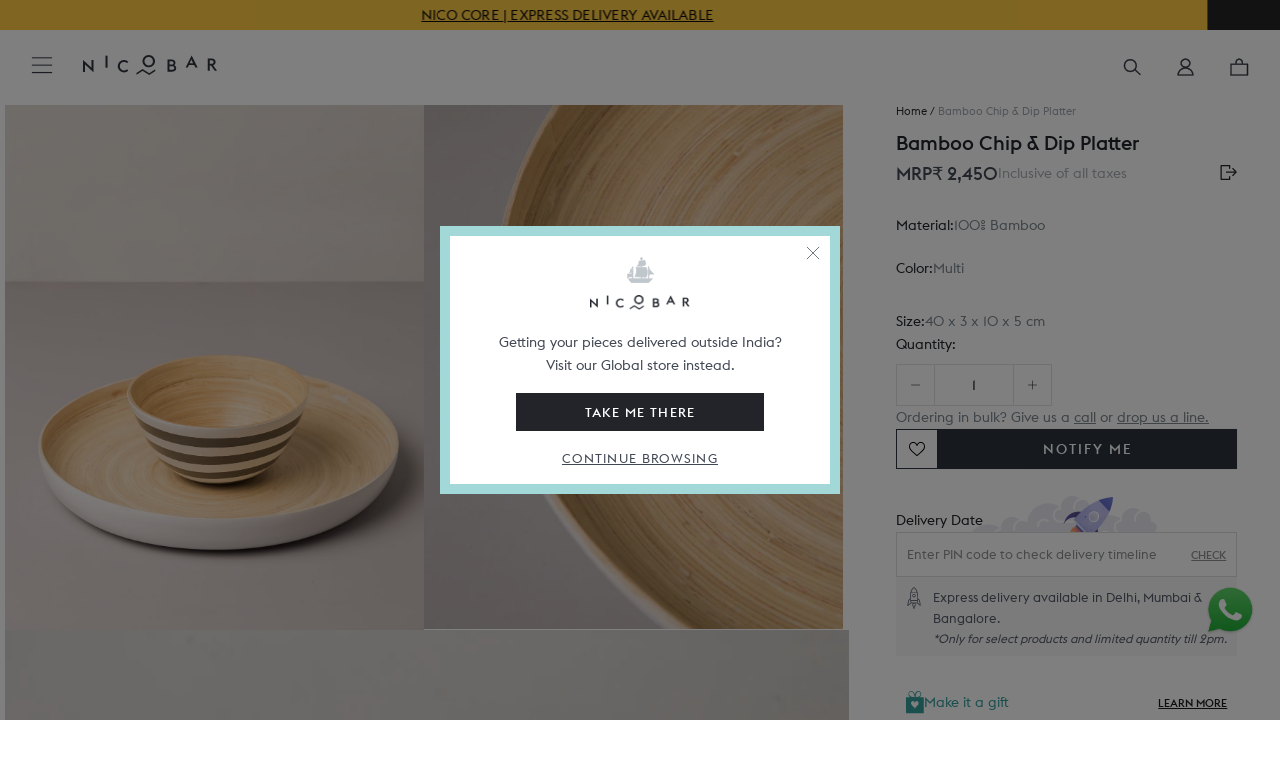

--- FILE ---
content_type: text/html; charset=utf-8
request_url: https://www.nicobar.com/products/bamboo-chip-dip-platter
body_size: 128318
content:















<!doctype html>
<html class="no-js" lang="en">
  
  
  <!-- Store-check -->
<script style="display: none">
  
    window.shopDomain = "ind";
    
  
</script>
  
  <head>
    
      <script>
    window.merchantInfo = {
    ...window.merchantInfo,
     environment: "production", // Change to "production" for live environment
     mid: "99f9n5im9qjynx0",
     integrationType: 'CUSTOM_SHOPIFY',
     type: "merchantInfo"
     };
     </script>
    
    <script src="https://pdp.gokwik.co/kwikpass/kwikpass-core-functions-min.js" defer>
    </script>
    <script defer src="https://pdp.gokwik.co/kwikpass/plugin/build/kp-merchant-v2.js">
    </script>
    
    <script>
     let isElementsWithAccountClickable = true;
     window.addEventListener('DOMContentLoaded', function() {
      handleDOMUpdate();
     });
    
     window.addEventListener('update-dom', function() {
      if(!simply.logged && localStorage.getItem("KWIKUSERTOKEN")){
        __KP_LOGIN_SDK_INSTANCE__.handleKpLogin()
      }
      handleDOMUpdate();
     });
    
     window.addEventListener('kp_data_sent', function(event) {
      console.log("Event details:", event.detail);
    
      const data = event.detail;
    
      if (data.success && data.kpToken) {
        console.log("Event details: xxxxx", data);
        // define async function
        async function sendKpToken() {
          try {
            const store = window.shopDomain === "ind" ? "IN" : "US";
            const wishlistId = document.cookie.match('(^|;)\\s*' + "wishlist_id" + '\\s*=\\s*([^;]+)')?.pop();
            const redirectUrl = localStorage.getItem("clickedElem") == "checkout" ? "/checkout" : window.location.pathname;
            const authToken = document.cookie.match('(^|;)\\s*' + "auth_token" + '\\s*=\\s*([^;]+)')?.pop();
            const response = await fetch(`${simply.baseApiUrl}/kp_auth`, {
              method: "POST",
              headers: {
                "Content-Type": "application/json",
              },
              body: JSON.stringify({
                kpToken: data.kpToken,
                store:store,
                wishlist_id:wishlistId,
                redirect_url:redirectUrl,
                page_url:window.location.pathname
              }),
            });
    
            const result = await response.json();
            if(result.status)
            {
                
                //document.cookie = "auth_token="+result.token+"; expires=Fri, 31 Dec 2025 23:59:59 GMT; path=/";
                //callMultipass();
                var d = new Date();
                d.setTime(d.getTime() + (24 * 60 * 60 * 1000)); // 1 day ahead
    
                // Format into GMT string
                var expires = "expires=" + d.toUTCString();
    
                // Set cookie
                document.cookie = "auth_token=" + result.data.token + "; " + expires + "; path=/";
                console.log("hfbcabsdhahsDHIAD",localStorage.getItem("clickedElem"))
                localStorage.removeItem("clickedElem")
                location.href = result.data.redirect_url
            }
            console.log("Backend response:", result);
    
          } catch (err) {
            console.error("Failed to send kpToken:", err);
          }
        }
    
        // call the async function
        sendKpToken();
      }
    });
    </script>
<meta charset="utf-8">
    <meta http-equiv="X-UA-Compatible" content="IE=edge,chrome=1">
    <meta name="viewport" content="width=device-width, initial-scale=1.0, height=device-height, minimum-scale=1.0, user-scalable=0" />
    <meta name="theme-color" content=""><title>
      Bamboo Chip &amp; Dip Platter
      
      
        &ndash; Nicobar
    </title><meta name="description" content="Home Multi ALL Buy Online">
<link rel="preconnect" href="https://cdn.shopify.com/" />
<link rel="dns-prefetch" href="https://cdn.shopify.com/" />
<link rel="preconnect" href="http://mustang.nicobar.com" />
<link rel="dns-prefetch" href="http://mustang.nicobar.com" /><link rel="preconnect" as="image" href="//www.nicobar.com/cdn/shop/products/1533825682IMG_20581_31291a49-6db4-4dab-a013-41c5fbba4979_1200x.jpg?v=1610452297" fetchpriority="high">
    <link rel="preload" as="image" href="//www.nicobar.com/cdn/shop/products/1533825682IMG_20581_31291a49-6db4-4dab-a013-41c5fbba4979_1200x.jpg?v=1610452297" fetchpriority="high"><link rel="preconnect" href="//www.nicobar.com/cdn/shop/t/631/assets/lazysizes.min.js?v=56805471290311245611759822545" as="script"/>
<link rel="preload" href="//www.nicobar.com/cdn/shop/t/631/assets/lazysizes.min.js?v=56805471290311245611759822545" as="script">
<link rel="preconnect" href="https://code.jquery.com/jquery-3.7.1.min.js" as="script"/>
<link rel="preload" href="https://code.jquery.com/jquery-3.7.1.min.js" as="script">
<link rel="dns-prefetch" href="https://code.jquery.com/jquery-3.7.1.min.js" as="script"><link rel="preconnect" as="image" href="//www.nicobar.com/cdn/shop/products/1533825682IMG_20581_31291a49-6db4-4dab-a013-41c5fbba4979_1200x.jpg?v=1610452297" fetchpriority="high">
    <link rel="preload" as="image" href="//www.nicobar.com/cdn/shop/products/1533825682IMG_20581_31291a49-6db4-4dab-a013-41c5fbba4979_1200x.jpg?v=1610452297" fetchpriority="high">
    <link rel="preconnect" href="//www.nicobar.com/cdn/shop/t/631/assets/simply-product.js?v=139463315093320290021767006848" as="script"/>
    <link rel="preload" href="//www.nicobar.com/cdn/shop/t/631/assets/simply-product.js?v=139463315093320290021767006848" as="script" />
    <link rel="preconnect" href="//www.nicobar.com/cdn/shop/t/631/assets/simply-product.css?v=74598061544726663591765452995" />
    <link rel="preload" href="//www.nicobar.com/cdn/shop/t/631/assets/simply-product.css?v=74598061544726663591765452995" as="style" /><link rel="preconnect" href="//www.nicobar.com/cdn/shop/t/631/assets/theme.scss.css?v=65014174850076234251768477599" as="style" />
<link rel="preload" href="//www.nicobar.com/cdn/shop/t/631/assets/theme.scss.css?v=65014174850076234251768477599" as="style" />





<link rel="canonical" href="https://www.nicobar.com/products/bamboo-chip-dip-platter"><link
        rel="shortcut icon"
        href="//www.nicobar.com/cdn/shop/files/favicon_96x.png?v=1614319784"
        type="image/png"><script>window.performance && window.performance.mark && window.performance.mark('shopify.content_for_header.start');</script><meta name="google-site-verification" content="n3UwQNlcAybZ9EkaEpfNkbyvVS9ilAeIXJhHkJ5ooF0">
<meta name="google-site-verification" content="n3UwQNlcAybZ9EkaEpfNkbyvVS9ilAeIXJhHkJ5ooF0">
<meta name="google-site-verification" content="EuTpHyKQ8MKV7tuSe94--50U1dC6ed0u402zJwSpzKc">
<meta name="google-site-verification" content="h5vQo-rohF7VSC3ycHEcbclAm91EqZ8Sp8RuQ0Oi5bw">
<meta id="shopify-digital-wallet" name="shopify-digital-wallet" content="/27051294854/digital_wallets/dialog">
<link rel="alternate" type="application/json+oembed" href="https://www.nicobar.com/products/bamboo-chip-dip-platter.oembed">
<script async="async" src="/checkouts/internal/preloads.js?locale=en-IN"></script>
<script id="shopify-features" type="application/json">{"accessToken":"df4788d6e8c6ecac1645c3d8edb975d6","betas":["rich-media-storefront-analytics"],"domain":"www.nicobar.com","predictiveSearch":true,"shopId":27051294854,"locale":"en"}</script>
<script>var Shopify = Shopify || {};
Shopify.shop = "the-darkroast.myshopify.com";
Shopify.locale = "en";
Shopify.currency = {"active":"INR","rate":"1.0"};
Shopify.country = "IN";
Shopify.theme = {"name":"PRODLIVE","id":121330434182,"schema_name":"Prestige","schema_version":"4.7.1","theme_store_id":855,"role":"main"};
Shopify.theme.handle = "null";
Shopify.theme.style = {"id":null,"handle":null};
Shopify.cdnHost = "www.nicobar.com/cdn";
Shopify.routes = Shopify.routes || {};
Shopify.routes.root = "/";</script>
<script type="module">!function(o){(o.Shopify=o.Shopify||{}).modules=!0}(window);</script>
<script>!function(o){function n(){var o=[];function n(){o.push(Array.prototype.slice.apply(arguments))}return n.q=o,n}var t=o.Shopify=o.Shopify||{};t.loadFeatures=n(),t.autoloadFeatures=n()}(window);</script>
<script id="shop-js-analytics" type="application/json">{"pageType":"product"}</script>
<script defer="defer" async type="module" src="//www.nicobar.com/cdn/shopifycloud/shop-js/modules/v2/client.init-shop-cart-sync_BdyHc3Nr.en.esm.js"></script>
<script defer="defer" async type="module" src="//www.nicobar.com/cdn/shopifycloud/shop-js/modules/v2/chunk.common_Daul8nwZ.esm.js"></script>
<script type="module">
  await import("//www.nicobar.com/cdn/shopifycloud/shop-js/modules/v2/client.init-shop-cart-sync_BdyHc3Nr.en.esm.js");
await import("//www.nicobar.com/cdn/shopifycloud/shop-js/modules/v2/chunk.common_Daul8nwZ.esm.js");

  window.Shopify.SignInWithShop?.initShopCartSync?.({"fedCMEnabled":true,"windoidEnabled":true});

</script>
<script>(function() {
  var isLoaded = false;
  function asyncLoad() {
    if (isLoaded) return;
    isLoaded = true;
    var urls = ["https:\/\/formbuilder.hulkapps.com\/skeletopapp.js?shop=the-darkroast.myshopify.com","https:\/\/assets.loopclub.io\/recommendations\/storefront\/js\/personalized-recommendations-v1.js?shop=the-darkroast.myshopify.com","https:\/\/sfdr.co\/sfdr.js?sid=41261\u0026shop=the-darkroast.myshopify.com","\/\/cdn.shopify.com\/proxy\/8a6bd5b2565b74ead2cf3aeb1600ac1e53e58164c2a9bad3b7183538ab255f53\/api.kimonix.com\/kimonix_void_script.js?shop=the-darkroast.myshopify.com\u0026sp-cache-control=cHVibGljLCBtYXgtYWdlPTkwMA","\/\/cdn.shopify.com\/proxy\/87a5f03432483524c89ced534687150632e86d6056daa83fe8491705fe3e6128\/api.kimonix.com\/kimonix_analytics.js?shop=the-darkroast.myshopify.com\u0026sp-cache-control=cHVibGljLCBtYXgtYWdlPTkwMA","\/\/backinstock.useamp.com\/widget\/28753_1767155542.js?category=bis\u0026v=6\u0026shop=the-darkroast.myshopify.com"];
    for (var i = 0; i < urls.length; i++) {
      var s = document.createElement('script');
      s.type = 'text/javascript';
      s.async = true;
      s.src = urls[i];
      var x = document.getElementsByTagName('script')[0];
      x.parentNode.insertBefore(s, x);
    }
  };
  if(window.attachEvent) {
    window.attachEvent('onload', asyncLoad);
  } else {
    window.addEventListener('load', asyncLoad, false);
  }
})();</script>
<script id="__st">var __st={"a":27051294854,"offset":-18000,"reqid":"feeba386-e65a-43b7-9bfe-b143918ef4fc-1768950686","pageurl":"www.nicobar.com\/products\/bamboo-chip-dip-platter","u":"606a8f62a02b","p":"product","rtyp":"product","rid":5196276727942};</script>
<script>window.ShopifyPaypalV4VisibilityTracking = true;</script>
<script id="captcha-bootstrap">!function(){'use strict';const t='contact',e='account',n='new_comment',o=[[t,t],['blogs',n],['comments',n],[t,'customer']],c=[[e,'customer_login'],[e,'guest_login'],[e,'recover_customer_password'],[e,'create_customer']],r=t=>t.map((([t,e])=>`form[action*='/${t}']:not([data-nocaptcha='true']) input[name='form_type'][value='${e}']`)).join(','),a=t=>()=>t?[...document.querySelectorAll(t)].map((t=>t.form)):[];function s(){const t=[...o],e=r(t);return a(e)}const i='password',u='form_key',d=['recaptcha-v3-token','g-recaptcha-response','h-captcha-response',i],f=()=>{try{return window.sessionStorage}catch{return}},m='__shopify_v',_=t=>t.elements[u];function p(t,e,n=!1){try{const o=window.sessionStorage,c=JSON.parse(o.getItem(e)),{data:r}=function(t){const{data:e,action:n}=t;return t[m]||n?{data:e,action:n}:{data:t,action:n}}(c);for(const[e,n]of Object.entries(r))t.elements[e]&&(t.elements[e].value=n);n&&o.removeItem(e)}catch(o){console.error('form repopulation failed',{error:o})}}const l='form_type',E='cptcha';function T(t){t.dataset[E]=!0}const w=window,h=w.document,L='Shopify',v='ce_forms',y='captcha';let A=!1;((t,e)=>{const n=(g='f06e6c50-85a8-45c8-87d0-21a2b65856fe',I='https://cdn.shopify.com/shopifycloud/storefront-forms-hcaptcha/ce_storefront_forms_captcha_hcaptcha.v1.5.2.iife.js',D={infoText:'Protected by hCaptcha',privacyText:'Privacy',termsText:'Terms'},(t,e,n)=>{const o=w[L][v],c=o.bindForm;if(c)return c(t,g,e,D).then(n);var r;o.q.push([[t,g,e,D],n]),r=I,A||(h.body.append(Object.assign(h.createElement('script'),{id:'captcha-provider',async:!0,src:r})),A=!0)});var g,I,D;w[L]=w[L]||{},w[L][v]=w[L][v]||{},w[L][v].q=[],w[L][y]=w[L][y]||{},w[L][y].protect=function(t,e){n(t,void 0,e),T(t)},Object.freeze(w[L][y]),function(t,e,n,w,h,L){const[v,y,A,g]=function(t,e,n){const i=e?o:[],u=t?c:[],d=[...i,...u],f=r(d),m=r(i),_=r(d.filter((([t,e])=>n.includes(e))));return[a(f),a(m),a(_),s()]}(w,h,L),I=t=>{const e=t.target;return e instanceof HTMLFormElement?e:e&&e.form},D=t=>v().includes(t);t.addEventListener('submit',(t=>{const e=I(t);if(!e)return;const n=D(e)&&!e.dataset.hcaptchaBound&&!e.dataset.recaptchaBound,o=_(e),c=g().includes(e)&&(!o||!o.value);(n||c)&&t.preventDefault(),c&&!n&&(function(t){try{if(!f())return;!function(t){const e=f();if(!e)return;const n=_(t);if(!n)return;const o=n.value;o&&e.removeItem(o)}(t);const e=Array.from(Array(32),(()=>Math.random().toString(36)[2])).join('');!function(t,e){_(t)||t.append(Object.assign(document.createElement('input'),{type:'hidden',name:u})),t.elements[u].value=e}(t,e),function(t,e){const n=f();if(!n)return;const o=[...t.querySelectorAll(`input[type='${i}']`)].map((({name:t})=>t)),c=[...d,...o],r={};for(const[a,s]of new FormData(t).entries())c.includes(a)||(r[a]=s);n.setItem(e,JSON.stringify({[m]:1,action:t.action,data:r}))}(t,e)}catch(e){console.error('failed to persist form',e)}}(e),e.submit())}));const S=(t,e)=>{t&&!t.dataset[E]&&(n(t,e.some((e=>e===t))),T(t))};for(const o of['focusin','change'])t.addEventListener(o,(t=>{const e=I(t);D(e)&&S(e,y())}));const B=e.get('form_key'),M=e.get(l),P=B&&M;t.addEventListener('DOMContentLoaded',(()=>{const t=y();if(P)for(const e of t)e.elements[l].value===M&&p(e,B);[...new Set([...A(),...v().filter((t=>'true'===t.dataset.shopifyCaptcha))])].forEach((e=>S(e,t)))}))}(h,new URLSearchParams(w.location.search),n,t,e,['guest_login'])})(!0,!1)}();</script>
<script integrity="sha256-4kQ18oKyAcykRKYeNunJcIwy7WH5gtpwJnB7kiuLZ1E=" data-source-attribution="shopify.loadfeatures" defer="defer" src="//www.nicobar.com/cdn/shopifycloud/storefront/assets/storefront/load_feature-a0a9edcb.js" crossorigin="anonymous"></script>
<script data-source-attribution="shopify.dynamic_checkout.dynamic.init">var Shopify=Shopify||{};Shopify.PaymentButton=Shopify.PaymentButton||{isStorefrontPortableWallets:!0,init:function(){window.Shopify.PaymentButton.init=function(){};var t=document.createElement("script");t.src="https://www.nicobar.com/cdn/shopifycloud/portable-wallets/latest/portable-wallets.en.js",t.type="module",document.head.appendChild(t)}};
</script>
<script data-source-attribution="shopify.dynamic_checkout.buyer_consent">
  function portableWalletsHideBuyerConsent(e){var t=document.getElementById("shopify-buyer-consent"),n=document.getElementById("shopify-subscription-policy-button");t&&n&&(t.classList.add("hidden"),t.setAttribute("aria-hidden","true"),n.removeEventListener("click",e))}function portableWalletsShowBuyerConsent(e){var t=document.getElementById("shopify-buyer-consent"),n=document.getElementById("shopify-subscription-policy-button");t&&n&&(t.classList.remove("hidden"),t.removeAttribute("aria-hidden"),n.addEventListener("click",e))}window.Shopify?.PaymentButton&&(window.Shopify.PaymentButton.hideBuyerConsent=portableWalletsHideBuyerConsent,window.Shopify.PaymentButton.showBuyerConsent=portableWalletsShowBuyerConsent);
</script>
<script data-source-attribution="shopify.dynamic_checkout.cart.bootstrap">document.addEventListener("DOMContentLoaded",(function(){function t(){return document.querySelector("shopify-accelerated-checkout-cart, shopify-accelerated-checkout")}if(t())Shopify.PaymentButton.init();else{new MutationObserver((function(e,n){t()&&(Shopify.PaymentButton.init(),n.disconnect())})).observe(document.body,{childList:!0,subtree:!0})}}));
</script>

<script>window.performance && window.performance.mark && window.performance.mark('shopify.content_for_header.end');</script>
    <!-- Start VWO Async SmartCode -->
<link rel="preconnect" href="https://dev.visualwebsiteoptimizer.com" />
<script type='text/javascript' id='vwoCode'>
window._vwo_code ||
(function () {
var w=window,
d=document;
if (d.URL.indexOf('__vwo_disable__') > -1 || w._vwo_code) {
return;
}
var account_id=649603, // replace 1 with ${accountId} in release string
version=2.2,
settings_tolerance=2000,
hide_element='body',
hide_element_style='opacity:0 !important;filter:alpha(opacity=0) !important;background:none !important',
/* DO NOT EDIT BELOW THIS LINE */
f=!1,v=d.querySelector('#vwoCode'),cc={};try{var e=JSON.parse(localStorage.getItem('_vwo_'+account_id+'_config'));cc=e&&'object'==typeof e?e:{}}catch(e){}function c(e){var t=[];return t=document.cookie?document.cookie.match(e)||[]:t}code={use_existing_jquery:function(){return'undefined'!=typeof use_existing_jquery?use_existing_jquery:void 0},library_tolerance:function(){return'undefined'!=typeof library_tolerance?library_tolerance:void 0},settings_tolerance:function(){return cc.sT||settings_tolerance},hide_element_style:function(){return'{'+(cc.hES||hide_element_style)+'}'},hide_element:function(){return performance.getEntriesByName('first-contentful-paint')[0]?'':'string'==typeof cc.hE?cc.hE:hide_element},getVersion:function(){return version},finish:function(e){var t;f||(f=!0,(t=d.getElementById('_vis_opt_path_hides'))&&t.parentNode.removeChild(t),e&&((new Image).src='https://dev.visualwebsiteoptimizer.com/ee.gif?a='+account_id+e))},finished:function(){return f},addScript:function(e){var t=d.createElement('script');t.type='text/javascript',e.src?t.src=e.src:t.text=e.text,v&&t.setAttribute('nonce',v.nonce),d.getElementsByTagName('head')[0].appendChild(t)},load:function(e,t){t=t||{};var n=new XMLHttpRequest;n.open('GET',e,!0),n.withCredentials=!t.dSC,n.responseType=t.responseType||'text',n.onload=function(){if(t.onloadCb)return t.onloadCb(n,e);200===n.status?_vwo_code.addScript({text:n.responseText}):_vwo_code.finish('&e=loading_failure:'+e)},n.onerror=function(){if(t.onerrorCb)return t.onerrorCb(e);_vwo_code.finish('&e=loading_failure:'+e)},n.send()},init:function(){var e=this.settings_tolerance();w._vwo_settings_timer=setTimeout(function(){_vwo_code.finish()},e),'body'!==this.hide_element()?(r=d.createElement('style'),o=(t=this.hide_element())?t+this.hide_element_style():'',i=d.getElementsByTagName('head')[0],r.setAttribute('id','_vis_opt_path_hides'),v&&r.setAttribute('nonce',v.nonce),r.setAttribute('type','text/css'),r.styleSheet?r.styleSheet.cssText=o:r.appendChild(d.createTextNode(o)),i.appendChild(r)):(r=d.getElementsByTagName('head')[0],(o=d.createElement('div')).style.cssText='z-index: 2147483647 !important;position: fixed !important;left: 0 !important;top: 0 !important;width: 100% !important;height: 100% !important;background: white !important;',o.setAttribute('id','_vis_opt_path_hides'),o.classList.add('_vis_hide_layer'),r.parentNode.insertBefore(o,r.nextSibling));var t,n,i=(t=(t=c(/(?:^|;)\s?(_vis_opt_exp_\d+_combi=[^;$]*)/gi)).map(function(e){try{var t=decodeURIComponent(e);return/_vis_opt_exp_\d+_combi=(?:\d+,?)+\s*$/.test(t)?t:''}catch(e){return''}}),n=[],t.forEach(function(e){e=e.match(/([\d,]+)/g);e&&n.push(e.join('-'))}),n.join('|')),o=0<c(/(?:^|;)\s?(_vis_opt_out_(\d+)=[^;$]*)/gi).length,r=c(/(?:^|;)\s?(_vis_opt_exp_(\d+)_exclude=[^;$]*)/gi).map(function(e){try{return decodeURIComponent(e).match(/_vis_opt_exp_(\d+)_exclude/)[1]}catch(e){return null}}).filter(Boolean).join('|'),t=0<(t=c(/(?:^|;\s*)_vwo_uuid=([^;]*)/)).length?decodeURIComponent(t[0].match(/=([^;]*)/)[1]):null,t='https://dev.visualwebsiteoptimizer.com/j.php?a='+account_id+'&u='+encodeURIComponent(d.URL)+'&vn='+version+(i?'&c='+i:'')+(o?'&o='+o:'')+(r?'&e='+r:'')+(t?'&id='+t:'');-1!==w.location.search.indexOf('_vwo_xhr')?this.addScript({src:t}):this.load(t+'&x=true',{l:1})}};w._vwo_code=code;code.init();})();
</script>




    <script>
      window.simply = window.simply || {};
      if(sessionStorage.Side_cart_close_count == null){
        sessionStorage.Side_cart_close_count = Number(0)
      }
    </script>
      <span class="dummy-text" style="color:white;font-size:1px;position: absolute;top: 0;left: 0;">
        At Nicobar we’re creating a modern Indian way of living, dressing, and looking at the world. This is at the heart of everything we do.<br>
        We’re a company that believes in culture as much as commerce, and that journeys are usually as worthy as destinations.
      </span><script type="text/javascript" src="https://cdnjs.cloudflare.com/ajax/libs/jquery/3.2.1/jquery.min.js"></script>
    
    
    
    
    <meta property="og:type" content="product">
  <meta property="og:title" content="Bamboo Chip &amp; Dip Platter"><meta property="og:image" content="http://www.nicobar.com/cdn/shop/products/1533825682IMG_20581_31291a49-6db4-4dab-a013-41c5fbba4979_1024x.jpg?v=1610452297">
    <meta property="og:image:secure_url" content="https://www.nicobar.com/cdn/shop/products/1533825682IMG_20581_31291a49-6db4-4dab-a013-41c5fbba4979_1024x.jpg?v=1610452297"><meta property="og:image" content="http://www.nicobar.com/cdn/shop/products/1533825708IMG_20821_b3b20f48-2ccd-4b24-a792-9f11455327a2_1024x.jpg?v=1610452297">
    <meta property="og:image:secure_url" content="https://www.nicobar.com/cdn/shop/products/1533825708IMG_20821_b3b20f48-2ccd-4b24-a792-9f11455327a2_1024x.jpg?v=1610452297"><meta property="og:image" content="http://www.nicobar.com/cdn/shop/products/1533825683IMG_20661_30fa2b4a-4725-4b5c-9879-1088aac09446_1024x.jpg?v=1610452297">
    <meta property="og:image:secure_url" content="https://www.nicobar.com/cdn/shop/products/1533825683IMG_20661_30fa2b4a-4725-4b5c-9879-1088aac09446_1024x.jpg?v=1610452297"><meta property="product:price:amount" content="2,450">
  <meta property="product:price:currency" content="INR"><meta property="og:description" content="Home Multi ALL Buy Online"><meta property="og:url" content="https://www.nicobar.com/products/bamboo-chip-dip-platter">
<meta property="og:site_name" content="Nicobar"><meta name="twitter:card" content="summary"><meta name="twitter:title" content="Bamboo Chip & Dip Platter">
  <meta name="twitter:description" content="
Crafted from bamboo, our chip and dip platter comes with grey and white lacquer stripes
 Sized for hearty helpings of gauc or hung curd these will stay with you for seasons to come
 Note: Lacquer on bamboo wears with time, so cherish these changes over each meal.
">
  <meta name="twitter:image" content="https://www.nicobar.com/cdn/shop/products/1533825682IMG_20581_31291a49-6db4-4dab-a013-41c5fbba4979_600x600_crop_center.jpg?v=1610452297">

    
    
<script class='window-var'>
      history.scrollRestoration = "auto";
      window.simply = window.simply || {};
      simply.rec = false;
      simply.se_start_time = 11
      simply.se_end_time = 13
      simply.se_transit_time = 4
      simply.vwoAbTest =  false
      simply.category_section = true
      simply.vwoAbTestQueryParam =  "."
      simply.vwoCollectionAbTest =  true
      simply.vwoCollectionAbTestQueryParam =  "test=1"
      simply.storeMetaObjects =  [{"city":"Agra","store_city":"Agra"},{"city":"Ahmedabad","store_city":"Ahmedabad"},{"city":"Bangalore","store_city":"Bengaluru"},{"city":"Bengaluru","store_city":"Bengaluru"},{"city":"Chandigarh","store_city":"Chandigarh"},{"city":"Chennai","store_city":"Chennai"},{"city":"Delhi","store_city":"New Delhi"},{"city":"Faridabad","store_city":"New Delhi"},{"city":"Ghaziabad","store_city":"New Delhi"},{"city":"Goa","store_city":"Goa"},{"city":"Greater Noida","store_city":"Noida"},{"city":"Gurgaon","store_city":"Gurugram"},{"city":"Gurugram","store_city":"Gurugram"},{"city":"Hyderabad","store_city":"Hyderabad"},{"city":"Jaipur","store_city":"Jaipur"},{"city":"Kolkata","store_city":"Kolkata"},{"city":"Lucknow","store_city":"Lucknow"},{"city":"Ludhiana","store_city":"Ludhiana"},{"city":"Mumbai","store_city":"Mumbai"},{"city":"Navi Mumbai","store_city":"Mumbai"},{"city":"New Delhi","store_city":"New Delhi"},{"city":"Noida","store_city":"Noida"},{"city":"Pune","store_city":"Pune"},{"city":"Raipur","store_city":"Raipur"},{"city":"Thane","store_city":"Mumbai"}]
      simply.recommend_type  = '';simply.loyalty_enable = true ;
        window.cn = function(o) {
        return "undefined" == typeof o || null == o || "" == o.toString().trim()
      };
      window.cb = function(o) {
        if (o == 'true') {
          return true
        } else {
          return false
        }
      };
      simply.BUYNOWCLICK = false;
      simply.WtsAppShowhide = true;
      simply.pinCodeToggleProcess = false
      simply.store="ind"
      simply.mini_sale_badge = "https://cdn.shopify.com/s/files/1/0270/5129/4854/files/Saleslabs_40_OFF_2_2.png?v=1743582515"
      simply.imastConfig= {"enable":true,"upgrade_amount":75000,"upgrade_count":7,"exclude_products":["Gift Card","Gift Wrap"],"loyalty_rate":5,"loyalty_rate_new":5}
      simply.PointBonus = 1800
      simply.addFreeGiftProcess = false;
      simply.currentDateCheck = "2026-01-20"
      var currentDate = new Date();
      simply.currentDate = currentDate
      simply.currentHours = new Date(currentDate).getHours()
      
        window.expressTestConfig = {"status":false,"emails":["sandeepyadav@nicobar.com"],"holidays":"2025-05-11 | 2025-05-12 | 2025-05-13 | 2025-05-14 ","current_date":"2025-06-13","current_time":"08:03:0"};
      
      
        window.expressConfig = {"se_start_time":11,"se_end_time":14,"se_transit_time":4,"se_extend_days":0};
      

      simply.footerAnimation = ["100 loves are more important than 10,000 likes.","Ours is a culture where madness and data co-exist.","We’re only a mindful brand if we have a mindful work culture.","Rooted in India, and inspired by journeys across the Indian Ocean.","Giving back does not have to wait until you’re profitable."]
      
      simply.parent_product = "";
      simply.money_format = " <span class=money>₹ {{amount_no_decimals}}</span>";
      simply.gifting_urls  = "/pages/gifting-landing-page,/collections/gifting-category-page,/collections/best-of-nicobar-gifts,/pages/gifting,/?page_view=gifting-landing-page,/pages/the-gifting-concierge,/collections/best-of-nicobar-gifts?page_view=gifting-landing-page,/pages/nicobaraat";
      simply.enable_Singleton = true;
      simply.enable_gift_cover = true;
      simply.Singleton_img = "//www.nicobar.com/cdn/shop/files/logo_bigger.png?v=1686549350";
      simply.money_format_with_currency = "<span class=money>₹ {{amount_no_decimals}}</span>";
      simply.processing = true;
      simply.enable_non_voyager_member_eoss = false;
      simply.baseApiUrl = 'https://mustang.nicobar.com';
      simply.codeToken = "b2w3bHZvZjNvMm5obHczMnpkNDNuY2RzNTl4bWZ0ZDhveTU5d283bA=="
      
          simply.update_fulfillments = false
      

if(window.localStorage.getItem('USER_EMAIL_SIGNUP_EMAIL_APPLIED') != null){
          window.localStorage.removeItem('USER_EMAIL_SIGNUP_EMAIL_APPLIED')
          window.localStorage.removeItem('USER_EMAIL_SIGNUP')
      }
      simply.template = "product";
      simply.cartObj = {"note":null,"attributes":{},"original_total_price":0,"total_price":0,"total_discount":0,"total_weight":0.0,"item_count":0,"items":[],"requires_shipping":false,"currency":"INR","items_subtotal_price":0,"cart_level_discount_applications":[],"checkout_charge_amount":0};
      simply.updatedCartObj = {"note":null,"attributes":{},"original_total_price":0,"total_price":0,"total_discount":0,"total_weight":0.0,"item_count":0,"items":[],"requires_shipping":false,"currency":"INR","items_subtotal_price":0,"cart_level_discount_applications":[],"checkout_charge_amount":0};
      simply.customerFirstName = "";
      simply.customerLastName = "";
      simply.updatedCartObj = {"note":null,"attributes":{},"original_total_price":0,"total_price":0,"total_discount":0,"total_weight":0.0,"item_count":0,"items":[],"requires_shipping":false,"currency":"INR","items_subtotal_price":0,"cart_level_discount_applications":[],"checkout_charge_amount":0};
      simply.customer_email = "";
      simply.logged = false;
      simply.redirectionDomain = "https://global.nicobar.com";
/* ===== Express Shipping settings start ===== */
      simply.enableExpressShipping =true;
      simply.enableExpressDelivery =true;
      simply.enableLoginCheckout =true;
      simply.enableReturnExchange =true;
      simply.enableExpressAutoPopup =false;
      simply.daysWillTakenInDelivery = 
7;
      simply.daysWillTakenInNonExpDelivery = 7;
      simply.daysWillTakenInWallpaperDelivery = 12
      simply.shippingTimePeriods = {
        'express_shipping': 1,
        'non_express_shipping': 5
      };
      
        window.standardDeliveryDays = 7;
      
      
        window.expressDeliveryDays = 1;
      
      
      
        window.holidays = '2025-11-05 | 2026-01-01 | 2026-01-14 | 2026-01-26 | 2026-02-15 | 2026-03-04 | 2026-04-03 | 2026-05-01 | 2026-08-15 | 2026-08-28 | 2026-10-02 | 2026-10-20 | 2026-11-08 | 2026-11-11 | 2026-12-25';
      
      /* ===== Express Shipping settings end ===== */
      /* ===== In store availability Start ===== */
      simply.enableInStoreAvailabilty =true;
      /* ===== In store availability end ===== */
      /* ===== Voyager Exclusive Module settings start */
      simply.isVoyagerExclusiveEnable = false;
      /* ===== Voyager Exclusive Module settings end */
      /* ===== Voyager EOSS Module settings start =====*/
      simply.isVoyagerEOSSEnable = false;
      simply.voyagerEOSS = {
        'sale_text_for_voyager': '<p>Voyager price  $value</p>'
      }
      /* =====  EOSS Sale badge =====*/
      simply.saleBadge20Desk = "//www.nicobar.com/cdn/shop/files/Discount_Slab_-_20_Off_1024x1024.png?v=1658228196 class='desk-img-js'";
      simply.saleBadge20Mob = "//www.nicobar.com/cdn/shop/files/Discount_Slab_-_20_Off_1024x1024.png?v=1658228196 class='mob-img-js'";
      simply.saleBadge30Desk = "//www.nicobar.com/cdn/shop/files/Saleslabs_30_OFF_2_1024x1024.png?v=1714707930 class='desk-img-js'";
      simply.saleBadge30Mob = "//www.nicobar.com/cdn/shop/files/Saleslabs_30_OFF_2_1024x1024.png?v=1714707930 class='mob-img-js'";
      simply.saleBadge50Desk = "//www.nicobar.com/cdn/shop/files/Saleslabs_40_OFF_2_1_1024x1024.png?v=1714707930 class='desk-img-js'";
      simply.saleBadge50Mob = "//www.nicobar.com/cdn/shop/files/Saleslabs_40_OFF_2_1_1024x1024.png?v=1714707930 class='mob-img-js'";
      simply.tagBearDesk = "//www.nicobar.com/cdn/shop/files/Discount_Slab_-_Flat_1024x1024.png?v=1658299354 ' class='desk-img-js'";
      simply.tagBearMob = "//www.nicobar.com/cdn/shop/files/Discount_Slab_-_Flat_1024x1024.png?v=1658299354 ' class='mob-img-js'";
      simply.miniSaleBadge = false;
      simply.twenty_tag = "sale_20%";
      simply.thirty_tag = "sale_30%";
      simply.fifty_tag = "sale_40%";
      simply.bear_hug_tag = "sale_Flat Price";
    /* ===== Voyager EOSS Module settings end =====*/
    /* =====  Express delivery settings start =====*/
      simply.expressDeliveryText = "Delivery in Delhi within 24 hours";
      simply.deliveryNextDay = "<p> $date</p>";
      simply.deliveryWithinWeek = "<p>$date</p>";
      simply.enable_sales_online = false;
/* =====  Express delivery settings end =====*/
      simply.jsToDelay = [];
      simply.isVoyagerEnable = 
        true
      ;
      simply.isVoyagerCustomer = 
        false;
      simply.voyager_expired = 
        false;
      simply.EOSSEnable = 
        false;
      simply.MiniEOSSEnable = 
        false;
      simply.enableEarlyAccessVoyager = 
        false;
      simply.early_access_tag = "Product_early-access";
      simply.voyagerExclusiveProduct = 
        false;
      simply.exclusiveProductFeature = 
        false;
      simply.shippingThreshold = '100000';
      simply.voyagerProduct = JSON.parse('{"error":"json not allowed for this object"}');
      simply.benefitUrl = "";
      simply.imastToken = ""
      simply.googleOneTapSingup = true;
simply.is_staging_store = true;simply.is_staging_store = false;</script>
    
    
<script defer="defer" >window.performance && window.performance.mark && window.performance.mark('shopify.content_for_header.start');</script><meta name="google-site-verification" content="n3UwQNlcAybZ9EkaEpfNkbyvVS9ilAeIXJhHkJ5ooF0">
<meta name="google-site-verification" content="n3UwQNlcAybZ9EkaEpfNkbyvVS9ilAeIXJhHkJ5ooF0">
<meta name="google-site-verification" content="EuTpHyKQ8MKV7tuSe94--50U1dC6ed0u402zJwSpzKc">
<meta name="google-site-verification" content="h5vQo-rohF7VSC3ycHEcbclAm91EqZ8Sp8RuQ0Oi5bw">
<meta id="shopify-digital-wallet" name="shopify-digital-wallet" content="/27051294854/digital_wallets/dialog">
<link rel="alternate" type="application/json+oembed" href="https://www.nicobar.com/products/bamboo-chip-dip-platter.oembed">
<script defer="defer"  async="async" src="/checkouts/internal/preloads.js?locale=en-IN"></script>
<script defer="defer"  id="shopify-features" type="application/json">{"accessToken":"df4788d6e8c6ecac1645c3d8edb975d6","betas":["rich-media-storefront-analytics"],"domain":"www.nicobar.com","predictiveSearch":true,"shopId":27051294854,"locale":"en"}</script>
<script defer="defer" >var Shopify = Shopify || {};
Shopify.shop = "the-darkroast.myshopify.com";
Shopify.locale = "en";
Shopify.currency = {"active":"INR","rate":"1.0"};
Shopify.country = "IN";
Shopify.theme = {"name":"PRODLIVE","id":121330434182,"schema_name":"Prestige","schema_version":"4.7.1","theme_store_id":855,"role":"main"};
Shopify.theme.handle = "null";
Shopify.theme.style = {"id":null,"handle":null};
Shopify.cdnHost = "www.nicobar.com/cdn";
Shopify.routes = Shopify.routes || {};
Shopify.routes.root = "/";</script>
<script defer="defer"  type="module">!function(o){(o.Shopify=o.Shopify||{}).modules=!0}(window);</script>
<script defer="defer" >!function(o){function n(){var o=[];function n(){o.push(Array.prototype.slice.apply(arguments))}return n.q=o,n}var t=o.Shopify=o.Shopify||{};t.loadFeatures=n(),t.autoloadFeatures=n()}(window);</script>
<script defer="defer"  id="shop-js-analytics" type="application/json">{"pageType":"product"}</script>
<script defer="defer"  defer="defer" async type="module" src="//www.nicobar.com/cdn/shopifycloud/shop-js/modules/v2/client.init-shop-cart-sync_BdyHc3Nr.en.esm.js"></script>
<script defer="defer"  defer="defer" async type="module" src="//www.nicobar.com/cdn/shopifycloud/shop-js/modules/v2/chunk.common_Daul8nwZ.esm.js"></script>
<script defer="defer"  type="module">
  await import("//www.nicobar.com/cdn/shopifycloud/shop-js/modules/v2/client.init-shop-cart-sync_BdyHc3Nr.en.esm.js");
await import("//www.nicobar.com/cdn/shopifycloud/shop-js/modules/v2/chunk.common_Daul8nwZ.esm.js");

  window.Shopify.SignInWithShop?.initShopCartSync?.({"fedCMEnabled":true,"windoidEnabled":true});

</script>
<script defer="defer" >(function() {
  var isLoaded = false;
  function asyncLoad() {
    if (isLoaded) return;
    isLoaded = true;
    var urls = [];simply.asyncurls = ["https:\/\/formbuilder.hulkapps.com\/skeletopapp.js?shop=the-darkroast.myshopify.com","https:\/\/assets.loopclub.io\/recommendations\/storefront\/js\/personalized-recommendations-v1.js?shop=the-darkroast.myshopify.com","https:\/\/sfdr.co\/sfdr.js?sid=41261\u0026shop=the-darkroast.myshopify.com","\/\/cdn.shopify.com\/proxy\/8a6bd5b2565b74ead2cf3aeb1600ac1e53e58164c2a9bad3b7183538ab255f53\/api.kimonix.com\/kimonix_void_script.js?shop=the-darkroast.myshopify.com\u0026sp-cache-control=cHVibGljLCBtYXgtYWdlPTkwMA","\/\/cdn.shopify.com\/proxy\/87a5f03432483524c89ced534687150632e86d6056daa83fe8491705fe3e6128\/api.kimonix.com\/kimonix_analytics.js?shop=the-darkroast.myshopify.com\u0026sp-cache-control=cHVibGljLCBtYXgtYWdlPTkwMA","\/\/backinstock.useamp.com\/widget\/28753_1767155542.js?category=bis\u0026v=6\u0026shop=the-darkroast.myshopify.com"];
    for (var i = 0; i < urls.length; i++) {
      var s = document.createElement('script');
      s.type = 'text/javascript';
      s.async = true;
      s.src = urls[i];
      var x = document.getElementsByTagName('script')[0];
      x.parentNode.insertBefore(s, x);
    }
  };
  if(window.attachEvent) {
    window.attachEvent('onload', asyncLoad);
  } else {
    window.addEventListener('load', asyncLoad, false);
  }
})();</script>
<script defer="defer"  id="__st">var __st={"a":27051294854,"offset":-18000,"reqid":"feeba386-e65a-43b7-9bfe-b143918ef4fc-1768950686","pageurl":"www.nicobar.com\/products\/bamboo-chip-dip-platter","u":"606a8f62a02b","p":"product","rtyp":"product","rid":5196276727942};</script>
<script defer="defer" >window.ShopifyPaypalV4VisibilityTracking = true;</script>
<script defer="defer"  id="captcha-bootstrap">!function(){'use strict';const t='contact',e='account',n='new_comment',o=[[t,t],['blogs',n],['comments',n],[t,'customer']],c=[[e,'customer_login'],[e,'guest_login'],[e,'recover_customer_password'],[e,'create_customer']],r=t=>t.map((([t,e])=>`form[action*='/${t}']:not([data-nocaptcha='true']) input[name='form_type'][value='${e}']`)).join(','),a=t=>()=>t?[...document.querySelectorAll(t)].map((t=>t.form)):[];function s(){const t=[...o],e=r(t);return a(e)}const i='password',u='form_key',d=['recaptcha-v3-token','g-recaptcha-response','h-captcha-response',i],f=()=>{try{return window.sessionStorage}catch{return}},m='__shopify_v',_=t=>t.elements[u];function p(t,e,n=!1){try{const o=window.sessionStorage,c=JSON.parse(o.getItem(e)),{data:r}=function(t){const{data:e,action:n}=t;return t[m]||n?{data:e,action:n}:{data:t,action:n}}(c);for(const[e,n]of Object.entries(r))t.elements[e]&&(t.elements[e].value=n);n&&o.removeItem(e)}catch(o){console.error('form repopulation failed',{error:o})}}const l='form_type',E='cptcha';function T(t){t.dataset[E]=!0}const w=window,h=w.document,L='Shopify',v='ce_forms',y='captcha';let A=!1;((t,e)=>{const n=(g='f06e6c50-85a8-45c8-87d0-21a2b65856fe',I='https://cdn.shopify.com/shopifycloud/storefront-forms-hcaptcha/ce_storefront_forms_captcha_hcaptcha.v1.5.2.iife.js',D={infoText:'Protected by hCaptcha',privacyText:'Privacy',termsText:'Terms'},(t,e,n)=>{const o=w[L][v],c=o.bindForm;if(c)return c(t,g,e,D).then(n);var r;o.q.push([[t,g,e,D],n]),r=I,A||(h.body.append(Object.assign(h.createElement('script'),{id:'captcha-provider',async:!0,src:r})),A=!0)});var g,I,D;w[L]=w[L]||{},w[L][v]=w[L][v]||{},w[L][v].q=[],w[L][y]=w[L][y]||{},w[L][y].protect=function(t,e){n(t,void 0,e),T(t)},Object.freeze(w[L][y]),function(t,e,n,w,h,L){const[v,y,A,g]=function(t,e,n){const i=e?o:[],u=t?c:[],d=[...i,...u],f=r(d),m=r(i),_=r(d.filter((([t,e])=>n.includes(e))));return[a(f),a(m),a(_),s()]}(w,h,L),I=t=>{const e=t.target;return e instanceof HTMLFormElement?e:e&&e.form},D=t=>v().includes(t);t.addEventListener('submit',(t=>{const e=I(t);if(!e)return;const n=D(e)&&!e.dataset.hcaptchaBound&&!e.dataset.recaptchaBound,o=_(e),c=g().includes(e)&&(!o||!o.value);(n||c)&&t.preventDefault(),c&&!n&&(function(t){try{if(!f())return;!function(t){const e=f();if(!e)return;const n=_(t);if(!n)return;const o=n.value;o&&e.removeItem(o)}(t);const e=Array.from(Array(32),(()=>Math.random().toString(36)[2])).join('');!function(t,e){_(t)||t.append(Object.assign(document.createElement('input'),{type:'hidden',name:u})),t.elements[u].value=e}(t,e),function(t,e){const n=f();if(!n)return;const o=[...t.querySelectorAll(`input[type='${i}']`)].map((({name:t})=>t)),c=[...d,...o],r={};for(const[a,s]of new FormData(t).entries())c.includes(a)||(r[a]=s);n.setItem(e,JSON.stringify({[m]:1,action:t.action,data:r}))}(t,e)}catch(e){console.error('failed to persist form',e)}}(e),e.submit())}));const S=(t,e)=>{t&&!t.dataset[E]&&(n(t,e.some((e=>e===t))),T(t))};for(const o of['focusin','change'])t.addEventListener(o,(t=>{const e=I(t);D(e)&&S(e,y())}));const B=e.get('form_key'),M=e.get(l),P=B&&M;t.addEventListener('DOMContentLoaded',(()=>{const t=y();if(P)for(const e of t)e.elements[l].value===M&&p(e,B);[...new Set([...A(),...v().filter((t=>'true'===t.dataset.shopifyCaptcha))])].forEach((e=>S(e,t)))}))}(h,new URLSearchParams(w.location.search),n,t,e,['guest_login'])})(!0,!1)}();</script>
<script defer="defer"  integrity="sha256-4kQ18oKyAcykRKYeNunJcIwy7WH5gtpwJnB7kiuLZ1E=" data-source-attribution="shopify.loadfeatures" defer="defer" src="//www.nicobar.com/cdn/shopifycloud/storefront/assets/storefront/load_feature-a0a9edcb.js" crossorigin="anonymous"></script>
<script defer="defer"  data-source-attribution="shopify.dynamic_checkout.dynamic.init">var Shopify=Shopify||{};Shopify.PaymentButton=Shopify.PaymentButton||{isStorefrontPortableWallets:!0,init:function(){window.Shopify.PaymentButton.init=function(){};var t=document.createElement("script");t.src="https://www.nicobar.com/cdn/shopifycloud/portable-wallets/latest/portable-wallets.en.js",t.type="module",document.head.appendChild(t)}};
</script>
<script defer="defer"  data-source-attribution="shopify.dynamic_checkout.buyer_consent">
  function portableWalletsHideBuyerConsent(e){var t=document.getElementById("shopify-buyer-consent"),n=document.getElementById("shopify-subscription-policy-button");t&&n&&(t.classList.add("hidden"),t.setAttribute("aria-hidden","true"),n.removeEventListener("click",e))}function portableWalletsShowBuyerConsent(e){var t=document.getElementById("shopify-buyer-consent"),n=document.getElementById("shopify-subscription-policy-button");t&&n&&(t.classList.remove("hidden"),t.removeAttribute("aria-hidden"),n.addEventListener("click",e))}window.Shopify?.PaymentButton&&(window.Shopify.PaymentButton.hideBuyerConsent=portableWalletsHideBuyerConsent,window.Shopify.PaymentButton.showBuyerConsent=portableWalletsShowBuyerConsent);
</script>
<script defer="defer"  data-source-attribution="shopify.dynamic_checkout.cart.bootstrap">document.addEventListener("DOMContentLoaded",(function(){function t(){return document.querySelector("shopify-accelerated-checkout-cart, shopify-accelerated-checkout")}if(t())Shopify.PaymentButton.init();else{new MutationObserver((function(e,n){t()&&(Shopify.PaymentButton.init(),n.disconnect())})).observe(document.body,{childList:!0,subtree:!0})}}));
</script>
<!-- placeholder 866eab85db33811e --><script defer="defer" >window.performance && window.performance.mark && window.performance.mark('shopify.content_for_header.end');</script>

    <script>
      function cssLoaded() {
        document.querySelector("body").classList.remove("theme-unload")
      };
// This allows to expose several variables to the global scope, to be used in scripts
      window.theme = {
        pageType: "product",
        moneyFormat: " \u003cspan class=money\u003e₹ {{amount_no_decimals}}\u003c\/span\u003e",
        moneyWithCurrencyFormat: "\u003cspan class=money\u003e₹ {{amount_no_decimals}}\u003c\/span\u003e",
        productImageSize: "natural",
        searchMode: "product,article",
        showPageTransition: false,
        showElementStaggering: false,
        showImageZooming: false,
        cartGiftWrapDefaultText: "A little something from me to you."
      };
      window.routes = {
        rootUrl: "\/",
        cartUrl: "\/cart",
        cartAddUrl: "\/cart\/add",
        cartChangeUrl: "\/cart\/change",
        searchUrl: "\/search",
        productRecommendationsUrl: "\/recommendations\/products"
      };
      window.languages = {
        cartAddNote: "Add Order Note",
        cartEditNote: "Edit Order Note",
        productImageLoadingError: "This image could not be loaded. Please try to reload the page.",
        productFormAddToCart:
          "Add to Bag",
        productFormUnavailable: "Unavailable",
        productFormSoldOut: "Sold Out",
        shippingEstimatorOneResult: "1 option available:",
        shippingEstimatorMoreResults: "{{count}} options available:",
        shippingEstimatorNoResults: "No shipping could be found"
      };

      window.lazySizesConfig = window.lazySizesConfig || {};
      window.lazySizesConfig = {
        loadHidden: false,
        hFac: 0.5,
        expFactor: 2,
        ricTimeout: 150,
        lazyClass: 'Image--lazyLoad',
        loadingClass: 'Image--lazyLoading',
        loadedClass: 'Image--lazyLoaded'
      }

      

      document.documentElement.className = document.documentElement.className.replace('no-js', 'js');
      document.documentElement.style.setProperty('--window-height', window.innerHeight + 'px');
// We do a quick detection of some features (we could use Modernizr but for so little...)
      (function() {
        document.documentElement.className += (
          (window.CSS && window.CSS.supports('(position: sticky) or (position: -webkit-sticky)'))
            ? ' supports-sticky'
            : ' no-supports-sticky'
        );
        document.documentElement.className += (window.matchMedia('(-moz-touch-enabled: 1), (hover: none)')).matches
          ? ' no-supports-hover'
          : ' supports-hover';
      }());
      
        var d = new Date;
        d.setTime(d.getTime() + 24 * 60 * 60 * 1000 * -1);
        document.cookie = "auth_token" + "=" + "" + ";domain=nicobar.com; path=/;expires=" + d.toGMTString();
      
    </script>
    
    <script
      src="//www.nicobar.com/cdn/shop/t/631/assets/lazysizes.min.js?v=56805471290311245611759822545"
      type="text/javascript"></script>
    
    
  <script type="application/ld+json">
  {
    "@context": "http://schema.org",
    "@type": "Product",
    "offers": [{
          "@type": "Offer",
          "name": "Multi \/ 40 x 3 x 10 x 5 cm",
          "availability":"https://schema.org/OutOfStock",
          "price": 2450.0,
          "priceCurrency": "INR",
          "priceValidUntil": "2026-01-30","sku": "NBI006375","url": "/products/bamboo-chip-dip-platter/products/bamboo-chip-dip-platter?variant=34930610077830"
        }
],
    "brand": {
      "name": "Nicobar"
    },
    "name": "Bamboo Chip \u0026 Dip Platter",
    "description": "\nCrafted from bamboo, our chip and dip platter comes with grey and white lacquer stripes\n Sized for hearty helpings of gauc or hung curd these will stay with you for seasons to come\n Note: Lacquer on bamboo wears with time, so cherish these changes over each meal.\n",
    "category": "Serveware",
    "url": "/products/bamboo-chip-dip-platter/products/bamboo-chip-dip-platter",
    "sku": "NBI006375",
    "image": {
      "@type": "ImageObject",
      "url": "https://www.nicobar.com/cdn/shop/products/1533825682IMG_20581_31291a49-6db4-4dab-a013-41c5fbba4979_1024x.jpg?v=1610452297",
      "image": "https://www.nicobar.com/cdn/shop/products/1533825682IMG_20581_31291a49-6db4-4dab-a013-41c5fbba4979_1024x.jpg?v=1610452297",
      "name": "Bamboo Chip \u0026 Dip Platter",
      "width": "1024",
      "height": "1024"
    }
  }
  </script>



  <script type="application/ld+json">
  {
    "@context": "http://schema.org",
    "@type": "BreadcrumbList",
  "itemListElement": [{
      "@type": "ListItem",
      "position": 1,
      "name": "Translation missing: en.general.breadcrumb.home",
      "item": "https://www.nicobar.com"
    },{
          "@type": "ListItem",
          "position": 2,
          "name": "Bamboo Chip \u0026 Dip Platter",
          "item": "https://www.nicobar.com/products/bamboo-chip-dip-platter"
        }]
  }
  </script>

<script>
    function getCookie(cname) {
      let name = cname + "=";
      let decodedCookie = decodeURIComponent(document.cookie);
      let ca = decodedCookie.split(';');
      for(let i = 0; i <ca.length; i++) {
        let c = ca[i];
        while (c.charAt(0) == ' ') {
          c = c.substring(1);
        }
        if (c.indexOf(name) == 0) {
          return c.substring(name.length, c.length);
        }
      }
      return "";
    }
    function setCookie(cname, cvalue, exdays) {
      const d = new Date();
      d.setTime(d.getTime() + (exdays*24*60*60*1000));
      let expires = "expires="+ d.toUTCString();
      document.cookie = cname + "=" + cvalue + ";" + expires + ";path=/";
    }
    if(window.location.href.includes("token") && !getCookie('auth_token')){
      simply.logged = true;
      const urlParams = new URLSearchParams(window.location.search);
      const authToken = urlParams.get('token');
      setCookie('auth_token', authToken, 7);
    }
    if(!simply.logged && localStorage.getItem("KWIKUSERTOKEN") && window.shopDomain == 'ind'){
      handleKpAndShopifyLogin(window.location.href);
    }
  </script>
  <!-- BEGIN app block: shopify://apps/thoughtmetric/blocks/tm/5a9f9e10-3a9f-41b1-8250-d2eab3bd19a4 --><script>
  !function(t,e,i){if(!t.thoughtmetric){t.thoughtmetricQueue=t.thoughtmetricQueue||[],t.thoughtmetric=t.thoughtmetric||function(){t.thoughtmetricQueue.push(arguments)};var u=e.createElement("script");u.async=!0,u.src="/apps/data/init.js";var h=e.getElementsByTagName("script")[0];h.parentNode.insertBefore(u,h)}}(window,document);
  thoughtmetric("init","ID-3762246276763424");  thoughtmetric("proxy","shopify"); thoughtmetric("pageview");
</script>



<!-- END app block --><!-- BEGIN app block: shopify://apps/speedcurve/blocks/speedcurve_script/8367d8dc-d8c1-40f9-9f88-c251e761a1b8 -->
  <script>LUX=function(){function n(){return Date.now?Date.now():+new Date}var r,e=n(),t=window.performance||{},a=t.timing||{navigationStart:(null===(r=window.LUX)||void 0===r?void 0:r.ns)||e};function o(){return t.now?(r=t.now(),Math.floor(r)):n()-a.navigationStart;var r}(LUX=window.LUX||{}).ac=[],LUX.addData=function(n,r){return LUX.cmd(["addData",n,r])},LUX.cmd=function(n){return LUX.ac.push(n)},LUX.getDebug=function(){return[[e,0,[]]]},LUX.init=function(){return LUX.cmd(["init"])},LUX.mark=function(){for(var n=[],r=0;r<arguments.length;r++)n[r]=arguments[r];if(t.mark)return t.mark.apply(t,n);var e=n[0],a=n[1]||{};void 0===a.startTime&&(a.startTime=o());LUX.cmd(["mark",e,a])},LUX.markLoadTime=function(){return LUX.cmd(["markLoadTime",o()])},LUX.measure=function(){for(var n=[],r=0;r<arguments.length;r++)n[r]=arguments[r];if(t.measure)return t.measure.apply(t,n);var e,a=n[0],i=n[1],u=n[2];e="object"==typeof i?n[1]:{start:i,end:u};e.duration||e.end||(e.end=o());LUX.cmd(["measure",a,e])},LUX.send=function(){return LUX.cmd(["send"])},LUX.ns=e;var i=LUX;if(window.LUX_ae=[],window.addEventListener("error",(function(n){window.LUX_ae.push(n)})),window.LUX_al=[],"function"==typeof PerformanceObserver&&"function"==typeof PerformanceLongTaskTiming){var u=new PerformanceObserver((function(n){for(var r=n.getEntries(),e=0;e<r.length;e++)window.LUX_al.push(r[e])}));try{u.observe({type:"longtask"})}catch(n){}}return i}();</script><script src="https://cdn.speedcurve.com/js/lux.js?id=4450633791" async crossorigin="anonymous">
  </script>
  
    <!-- Speedcurve automatic page labels disabled -->
  



<!-- END app block --><link href="https://monorail-edge.shopifysvc.com" rel="dns-prefetch">
<script>(function(){if ("sendBeacon" in navigator && "performance" in window) {try {var session_token_from_headers = performance.getEntriesByType('navigation')[0].serverTiming.find(x => x.name == '_s').description;} catch {var session_token_from_headers = undefined;}var session_cookie_matches = document.cookie.match(/_shopify_s=([^;]*)/);var session_token_from_cookie = session_cookie_matches && session_cookie_matches.length === 2 ? session_cookie_matches[1] : "";var session_token = session_token_from_headers || session_token_from_cookie || "";function handle_abandonment_event(e) {var entries = performance.getEntries().filter(function(entry) {return /monorail-edge.shopifysvc.com/.test(entry.name);});if (!window.abandonment_tracked && entries.length === 0) {window.abandonment_tracked = true;var currentMs = Date.now();var navigation_start = performance.timing.navigationStart;var payload = {shop_id: 27051294854,url: window.location.href,navigation_start,duration: currentMs - navigation_start,session_token,page_type: "product"};window.navigator.sendBeacon("https://monorail-edge.shopifysvc.com/v1/produce", JSON.stringify({schema_id: "online_store_buyer_site_abandonment/1.1",payload: payload,metadata: {event_created_at_ms: currentMs,event_sent_at_ms: currentMs}}));}}window.addEventListener('pagehide', handle_abandonment_event);}}());</script>
<script id="web-pixels-manager-setup">(function e(e,d,r,n,o){if(void 0===o&&(o={}),!Boolean(null===(a=null===(i=window.Shopify)||void 0===i?void 0:i.analytics)||void 0===a?void 0:a.replayQueue)){var i,a;window.Shopify=window.Shopify||{};var t=window.Shopify;t.analytics=t.analytics||{};var s=t.analytics;s.replayQueue=[],s.publish=function(e,d,r){return s.replayQueue.push([e,d,r]),!0};try{self.performance.mark("wpm:start")}catch(e){}var l=function(){var e={modern:/Edge?\/(1{2}[4-9]|1[2-9]\d|[2-9]\d{2}|\d{4,})\.\d+(\.\d+|)|Firefox\/(1{2}[4-9]|1[2-9]\d|[2-9]\d{2}|\d{4,})\.\d+(\.\d+|)|Chrom(ium|e)\/(9{2}|\d{3,})\.\d+(\.\d+|)|(Maci|X1{2}).+ Version\/(15\.\d+|(1[6-9]|[2-9]\d|\d{3,})\.\d+)([,.]\d+|)( \(\w+\)|)( Mobile\/\w+|) Safari\/|Chrome.+OPR\/(9{2}|\d{3,})\.\d+\.\d+|(CPU[ +]OS|iPhone[ +]OS|CPU[ +]iPhone|CPU IPhone OS|CPU iPad OS)[ +]+(15[._]\d+|(1[6-9]|[2-9]\d|\d{3,})[._]\d+)([._]\d+|)|Android:?[ /-](13[3-9]|1[4-9]\d|[2-9]\d{2}|\d{4,})(\.\d+|)(\.\d+|)|Android.+Firefox\/(13[5-9]|1[4-9]\d|[2-9]\d{2}|\d{4,})\.\d+(\.\d+|)|Android.+Chrom(ium|e)\/(13[3-9]|1[4-9]\d|[2-9]\d{2}|\d{4,})\.\d+(\.\d+|)|SamsungBrowser\/([2-9]\d|\d{3,})\.\d+/,legacy:/Edge?\/(1[6-9]|[2-9]\d|\d{3,})\.\d+(\.\d+|)|Firefox\/(5[4-9]|[6-9]\d|\d{3,})\.\d+(\.\d+|)|Chrom(ium|e)\/(5[1-9]|[6-9]\d|\d{3,})\.\d+(\.\d+|)([\d.]+$|.*Safari\/(?![\d.]+ Edge\/[\d.]+$))|(Maci|X1{2}).+ Version\/(10\.\d+|(1[1-9]|[2-9]\d|\d{3,})\.\d+)([,.]\d+|)( \(\w+\)|)( Mobile\/\w+|) Safari\/|Chrome.+OPR\/(3[89]|[4-9]\d|\d{3,})\.\d+\.\d+|(CPU[ +]OS|iPhone[ +]OS|CPU[ +]iPhone|CPU IPhone OS|CPU iPad OS)[ +]+(10[._]\d+|(1[1-9]|[2-9]\d|\d{3,})[._]\d+)([._]\d+|)|Android:?[ /-](13[3-9]|1[4-9]\d|[2-9]\d{2}|\d{4,})(\.\d+|)(\.\d+|)|Mobile Safari.+OPR\/([89]\d|\d{3,})\.\d+\.\d+|Android.+Firefox\/(13[5-9]|1[4-9]\d|[2-9]\d{2}|\d{4,})\.\d+(\.\d+|)|Android.+Chrom(ium|e)\/(13[3-9]|1[4-9]\d|[2-9]\d{2}|\d{4,})\.\d+(\.\d+|)|Android.+(UC? ?Browser|UCWEB|U3)[ /]?(15\.([5-9]|\d{2,})|(1[6-9]|[2-9]\d|\d{3,})\.\d+)\.\d+|SamsungBrowser\/(5\.\d+|([6-9]|\d{2,})\.\d+)|Android.+MQ{2}Browser\/(14(\.(9|\d{2,})|)|(1[5-9]|[2-9]\d|\d{3,})(\.\d+|))(\.\d+|)|K[Aa][Ii]OS\/(3\.\d+|([4-9]|\d{2,})\.\d+)(\.\d+|)/},d=e.modern,r=e.legacy,n=navigator.userAgent;return n.match(d)?"modern":n.match(r)?"legacy":"unknown"}(),u="modern"===l?"modern":"legacy",c=(null!=n?n:{modern:"",legacy:""})[u],f=function(e){return[e.baseUrl,"/wpm","/b",e.hashVersion,"modern"===e.buildTarget?"m":"l",".js"].join("")}({baseUrl:d,hashVersion:r,buildTarget:u}),m=function(e){var d=e.version,r=e.bundleTarget,n=e.surface,o=e.pageUrl,i=e.monorailEndpoint;return{emit:function(e){var a=e.status,t=e.errorMsg,s=(new Date).getTime(),l=JSON.stringify({metadata:{event_sent_at_ms:s},events:[{schema_id:"web_pixels_manager_load/3.1",payload:{version:d,bundle_target:r,page_url:o,status:a,surface:n,error_msg:t},metadata:{event_created_at_ms:s}}]});if(!i)return console&&console.warn&&console.warn("[Web Pixels Manager] No Monorail endpoint provided, skipping logging."),!1;try{return self.navigator.sendBeacon.bind(self.navigator)(i,l)}catch(e){}var u=new XMLHttpRequest;try{return u.open("POST",i,!0),u.setRequestHeader("Content-Type","text/plain"),u.send(l),!0}catch(e){return console&&console.warn&&console.warn("[Web Pixels Manager] Got an unhandled error while logging to Monorail."),!1}}}}({version:r,bundleTarget:l,surface:e.surface,pageUrl:self.location.href,monorailEndpoint:e.monorailEndpoint});try{o.browserTarget=l,function(e){var d=e.src,r=e.async,n=void 0===r||r,o=e.onload,i=e.onerror,a=e.sri,t=e.scriptDataAttributes,s=void 0===t?{}:t,l=document.createElement("script"),u=document.querySelector("head"),c=document.querySelector("body");if(l.async=n,l.src=d,a&&(l.integrity=a,l.crossOrigin="anonymous"),s)for(var f in s)if(Object.prototype.hasOwnProperty.call(s,f))try{l.dataset[f]=s[f]}catch(e){}if(o&&l.addEventListener("load",o),i&&l.addEventListener("error",i),u)u.appendChild(l);else{if(!c)throw new Error("Did not find a head or body element to append the script");c.appendChild(l)}}({src:f,async:!0,onload:function(){if(!function(){var e,d;return Boolean(null===(d=null===(e=window.Shopify)||void 0===e?void 0:e.analytics)||void 0===d?void 0:d.initialized)}()){var d=window.webPixelsManager.init(e)||void 0;if(d){var r=window.Shopify.analytics;r.replayQueue.forEach((function(e){var r=e[0],n=e[1],o=e[2];d.publishCustomEvent(r,n,o)})),r.replayQueue=[],r.publish=d.publishCustomEvent,r.visitor=d.visitor,r.initialized=!0}}},onerror:function(){return m.emit({status:"failed",errorMsg:"".concat(f," has failed to load")})},sri:function(e){var d=/^sha384-[A-Za-z0-9+/=]+$/;return"string"==typeof e&&d.test(e)}(c)?c:"",scriptDataAttributes:o}),m.emit({status:"loading"})}catch(e){m.emit({status:"failed",errorMsg:(null==e?void 0:e.message)||"Unknown error"})}}})({shopId: 27051294854,storefrontBaseUrl: "https://www.nicobar.com",extensionsBaseUrl: "https://extensions.shopifycdn.com/cdn/shopifycloud/web-pixels-manager",monorailEndpoint: "https://monorail-edge.shopifysvc.com/unstable/produce_batch",surface: "storefront-renderer",enabledBetaFlags: ["2dca8a86"],webPixelsConfigList: [{"id":"1434288262","configuration":"{\"projectId\":\"lb8r82yx3h\"}","eventPayloadVersion":"v1","runtimeContext":"STRICT","scriptVersion":"cf1781658ed156031118fc4bbc2ed159","type":"APP","apiClientId":240074326017,"privacyPurposes":[],"capabilities":["advanced_dom_events"],"dataSharingAdjustments":{"protectedCustomerApprovalScopes":["read_customer_personal_data"]}},{"id":"1116831878","configuration":"{\"luxID\":\"4450633791\"}","eventPayloadVersion":"v1","runtimeContext":"STRICT","scriptVersion":"5fcf5e8b49f07edc5db1f913de0354ef","type":"APP","apiClientId":209606705153,"privacyPurposes":["ANALYTICS"],"dataSharingAdjustments":{"protectedCustomerApprovalScopes":[]}},{"id":"1050345606","configuration":"{\"store_id\":\"41261\"}","eventPayloadVersion":"v1","runtimeContext":"STRICT","scriptVersion":"78620b807a4780e461f22abf187ebcc5","type":"APP","apiClientId":210101,"privacyPurposes":["ANALYTICS"],"dataSharingAdjustments":{"protectedCustomerApprovalScopes":["read_customer_personal_data"]}},{"id":"1035731078","configuration":"{\"vwoAccountId\":\"649603\",\"eventConfiguration\":\"{\\\"ece\\\":0,\\\"pv\\\":1,\\\"prv\\\":1,\\\"patc\\\":1,\\\"prfc\\\":1,\\\"cv\\\":1,\\\"cs\\\":1,\\\"cc\\\":1,\\\"ad\\\":1,\\\"cais\\\":1,\\\"ccis\\\":1,\\\"csis\\\":1,\\\"clv\\\":1,\\\"pis\\\":1,\\\"ss\\\":1}\",\"dataUri\":\"dev.visualwebsiteoptimizer.com\",\"customCodeConfig\":\"{\\\"customCodeEnabled\\\":false,\\\"customCode\\\":\\\"vwo.addShopifyMiddleware((payload) =\\u003e {    let newPayload = payload;    return newPayload;});\\\"}\",\"cookieConsentConfig\":\"{\\\"consentRequired\\\":false,\\\"consentCategories\\\":{\\\"analytics\\\":false,\\\"marketing\\\":false,\\\"personalization\\\":false}}\"}","eventPayloadVersion":"v1","runtimeContext":"STRICT","scriptVersion":"dd91c016b631e49c920abc8fa7820e0e","type":"APP","apiClientId":68559962113,"privacyPurposes":[],"dataSharingAdjustments":{"protectedCustomerApprovalScopes":[]}},{"id":"974749830","configuration":"{\"accountID\":\"the-darkroast.myshopify.com\"}","eventPayloadVersion":"v1","runtimeContext":"STRICT","scriptVersion":"38afed2d2efdbd19caf2208d571fc103","type":"APP","apiClientId":3128379,"privacyPurposes":["ANALYTICS","MARKETING","SALE_OF_DATA"],"dataSharingAdjustments":{"protectedCustomerApprovalScopes":["read_customer_address","read_customer_email","read_customer_name","read_customer_personal_data","read_customer_phone"]}},{"id":"696287366","configuration":"{\"tagID\":\"2612946773438\"}","eventPayloadVersion":"v1","runtimeContext":"STRICT","scriptVersion":"18031546ee651571ed29edbe71a3550b","type":"APP","apiClientId":3009811,"privacyPurposes":["ANALYTICS","MARKETING","SALE_OF_DATA"],"dataSharingAdjustments":{"protectedCustomerApprovalScopes":["read_customer_address","read_customer_email","read_customer_name","read_customer_personal_data","read_customer_phone"]}},{"id":"594641030","configuration":"{\"pixel_id\":\"1694175097499651\",\"pixel_type\":\"facebook_pixel\"}","eventPayloadVersion":"v1","runtimeContext":"OPEN","scriptVersion":"ca16bc87fe92b6042fbaa3acc2fbdaa6","type":"APP","apiClientId":2329312,"privacyPurposes":["ANALYTICS","MARKETING","SALE_OF_DATA"],"dataSharingAdjustments":{"protectedCustomerApprovalScopes":["read_customer_address","read_customer_email","read_customer_name","read_customer_personal_data","read_customer_phone"]}},{"id":"457015430","configuration":"{}","eventPayloadVersion":"v1","runtimeContext":"STRICT","scriptVersion":"020106ebb5824e9c0ab057960a8b91a3","type":"APP","apiClientId":2816819,"privacyPurposes":[],"dataSharingAdjustments":{"protectedCustomerApprovalScopes":["read_customer_address","read_customer_email","read_customer_name","read_customer_personal_data","read_customer_phone"]}},{"id":"378372230","configuration":"{\"config\":\"{\\\"google_tag_ids\\\":[\\\"G-78D4C4DQ90\\\",\\\"AW-929081288\\\"],\\\"gtag_events\\\":[{\\\"type\\\":\\\"begin_checkout\\\",\\\"action_label\\\":\\\"G-78D4C4DQ90\\\"},{\\\"type\\\":\\\"search\\\",\\\"action_label\\\":\\\"G-78D4C4DQ90\\\"},{\\\"type\\\":\\\"view_item\\\",\\\"action_label\\\":\\\"G-78D4C4DQ90\\\"},{\\\"type\\\":\\\"purchase\\\",\\\"action_label\\\":[\\\"G-78D4C4DQ90\\\",\\\"AW-929081288\\\/LM0zCL_fl-8BEMjPgrsD\\\",\\\"AW-929081288\\\/UeVmCMXfl-8BEMjPgrsD\\\",\\\"AW-929081288\\\/nDC8CN7x18MDEMjPgrsD\\\"]},{\\\"type\\\":\\\"page_view\\\",\\\"action_label\\\":\\\"G-78D4C4DQ90\\\"},{\\\"type\\\":\\\"add_payment_info\\\",\\\"action_label\\\":\\\"G-78D4C4DQ90\\\"},{\\\"type\\\":\\\"add_to_cart\\\",\\\"action_label\\\":\\\"G-78D4C4DQ90\\\"}],\\\"enable_monitoring_mode\\\":false}\"}","eventPayloadVersion":"v1","runtimeContext":"OPEN","scriptVersion":"b2a88bafab3e21179ed38636efcd8a93","type":"APP","apiClientId":1780363,"privacyPurposes":[],"dataSharingAdjustments":{"protectedCustomerApprovalScopes":["read_customer_address","read_customer_email","read_customer_name","read_customer_personal_data","read_customer_phone"]}},{"id":"82804870","configuration":"{\"accountID\":\"d3a4a327\"}","eventPayloadVersion":"v1","runtimeContext":"STRICT","scriptVersion":"cc027b1c75b472eef6ba91be3e8f743b","type":"APP","apiClientId":82756763649,"privacyPurposes":["ANALYTICS","MARKETING","SALE_OF_DATA"],"dataSharingAdjustments":{"protectedCustomerApprovalScopes":["read_customer_address","read_customer_email","read_customer_name","read_customer_personal_data","read_customer_phone"]}},{"id":"28541062","eventPayloadVersion":"1","runtimeContext":"LAX","scriptVersion":"1","type":"CUSTOM","privacyPurposes":["ANALYTICS","MARKETING","SALE_OF_DATA"],"name":"Add cookies"},{"id":"100008070","eventPayloadVersion":"1","runtimeContext":"LAX","scriptVersion":"1","type":"CUSTOM","privacyPurposes":["SALE_OF_DATA"],"name":"Trackocity Pixel"},{"id":"119242886","eventPayloadVersion":"1","runtimeContext":"LAX","scriptVersion":"1","type":"CUSTOM","privacyPurposes":["ANALYTICS","MARKETING","SALE_OF_DATA"],"name":"Webenage Order Complete"},{"id":"119832710","eventPayloadVersion":"1","runtimeContext":"LAX","scriptVersion":"7","type":"CUSTOM","privacyPurposes":["SALE_OF_DATA"],"name":"Google Tag Manager"},{"id":"120062086","eventPayloadVersion":"1","runtimeContext":"LAX","scriptVersion":"7","type":"CUSTOM","privacyPurposes":[],"name":"Web Engage Pixel"},{"id":"122978438","eventPayloadVersion":"1","runtimeContext":"LAX","scriptVersion":"1","type":"CUSTOM","privacyPurposes":["ANALYTICS","MARKETING","SALE_OF_DATA"],"name":"VWO Pixel"},{"id":"129138822","eventPayloadVersion":"1","runtimeContext":"LAX","scriptVersion":"1","type":"CUSTOM","privacyPurposes":[],"name":"ThoughtMetric"},{"id":"shopify-app-pixel","configuration":"{}","eventPayloadVersion":"v1","runtimeContext":"STRICT","scriptVersion":"0450","apiClientId":"shopify-pixel","type":"APP","privacyPurposes":["ANALYTICS","MARKETING"]},{"id":"shopify-custom-pixel","eventPayloadVersion":"v1","runtimeContext":"LAX","scriptVersion":"0450","apiClientId":"shopify-pixel","type":"CUSTOM","privacyPurposes":["ANALYTICS","MARKETING"]}],isMerchantRequest: false,initData: {"shop":{"name":"Nicobar","paymentSettings":{"currencyCode":"INR"},"myshopifyDomain":"the-darkroast.myshopify.com","countryCode":"IN","storefrontUrl":"https:\/\/www.nicobar.com"},"customer":null,"cart":null,"checkout":null,"productVariants":[{"price":{"amount":2450.0,"currencyCode":"INR"},"product":{"title":"Bamboo Chip \u0026 Dip Platter","vendor":"Nicobar","id":"5196276727942","untranslatedTitle":"Bamboo Chip \u0026 Dip Platter","url":"\/products\/bamboo-chip-dip-platter","type":"Serveware"},"id":"34930610077830","image":{"src":"\/\/www.nicobar.com\/cdn\/shop\/products\/1533825682IMG_20581_31291a49-6db4-4dab-a013-41c5fbba4979.jpg?v=1610452297"},"sku":"NBI006375","title":"Multi \/ 40 x 3 x 10 x 5 cm","untranslatedTitle":"Multi \/ 40 x 3 x 10 x 5 cm"}],"purchasingCompany":null},},"https://www.nicobar.com/cdn","fcfee988w5aeb613cpc8e4bc33m6693e112",{"modern":"","legacy":""},{"shopId":"27051294854","storefrontBaseUrl":"https:\/\/www.nicobar.com","extensionBaseUrl":"https:\/\/extensions.shopifycdn.com\/cdn\/shopifycloud\/web-pixels-manager","surface":"storefront-renderer","enabledBetaFlags":"[\"2dca8a86\"]","isMerchantRequest":"false","hashVersion":"fcfee988w5aeb613cpc8e4bc33m6693e112","publish":"custom","events":"[[\"page_viewed\",{}],[\"product_viewed\",{\"productVariant\":{\"price\":{\"amount\":2450.0,\"currencyCode\":\"INR\"},\"product\":{\"title\":\"Bamboo Chip \u0026 Dip Platter\",\"vendor\":\"Nicobar\",\"id\":\"5196276727942\",\"untranslatedTitle\":\"Bamboo Chip \u0026 Dip Platter\",\"url\":\"\/products\/bamboo-chip-dip-platter\",\"type\":\"Serveware\"},\"id\":\"34930610077830\",\"image\":{\"src\":\"\/\/www.nicobar.com\/cdn\/shop\/products\/1533825682IMG_20581_31291a49-6db4-4dab-a013-41c5fbba4979.jpg?v=1610452297\"},\"sku\":\"NBI006375\",\"title\":\"Multi \/ 40 x 3 x 10 x 5 cm\",\"untranslatedTitle\":\"Multi \/ 40 x 3 x 10 x 5 cm\"}}]]"});</script><script>
  window.ShopifyAnalytics = window.ShopifyAnalytics || {};
  window.ShopifyAnalytics.meta = window.ShopifyAnalytics.meta || {};
  window.ShopifyAnalytics.meta.currency = 'INR';
  var meta = {"product":{"id":5196276727942,"gid":"gid:\/\/shopify\/Product\/5196276727942","vendor":"Nicobar","type":"Serveware","handle":"bamboo-chip-dip-platter","variants":[{"id":34930610077830,"price":245000,"name":"Bamboo Chip \u0026 Dip Platter - Multi \/ 40 x 3 x 10 x 5 cm","public_title":"Multi \/ 40 x 3 x 10 x 5 cm","sku":"NBI006375"}],"remote":false},"page":{"pageType":"product","resourceType":"product","resourceId":5196276727942,"requestId":"feeba386-e65a-43b7-9bfe-b143918ef4fc-1768950686"}};
  for (var attr in meta) {
    window.ShopifyAnalytics.meta[attr] = meta[attr];
  }
</script>
<script class="analytics">
  (function () {
    var customDocumentWrite = function(content) {
      var jquery = null;

      if (window.jQuery) {
        jquery = window.jQuery;
      } else if (window.Checkout && window.Checkout.$) {
        jquery = window.Checkout.$;
      }

      if (jquery) {
        jquery('body').append(content);
      }
    };

    var hasLoggedConversion = function(token) {
      if (token) {
        return document.cookie.indexOf('loggedConversion=' + token) !== -1;
      }
      return false;
    }

    var setCookieIfConversion = function(token) {
      if (token) {
        var twoMonthsFromNow = new Date(Date.now());
        twoMonthsFromNow.setMonth(twoMonthsFromNow.getMonth() + 2);

        document.cookie = 'loggedConversion=' + token + '; expires=' + twoMonthsFromNow;
      }
    }

    var trekkie = window.ShopifyAnalytics.lib = window.trekkie = window.trekkie || [];
    if (trekkie.integrations) {
      return;
    }
    trekkie.methods = [
      'identify',
      'page',
      'ready',
      'track',
      'trackForm',
      'trackLink'
    ];
    trekkie.factory = function(method) {
      return function() {
        var args = Array.prototype.slice.call(arguments);
        args.unshift(method);
        trekkie.push(args);
        return trekkie;
      };
    };
    for (var i = 0; i < trekkie.methods.length; i++) {
      var key = trekkie.methods[i];
      trekkie[key] = trekkie.factory(key);
    }
    trekkie.load = function(config) {
      trekkie.config = config || {};
      trekkie.config.initialDocumentCookie = document.cookie;
      var first = document.getElementsByTagName('script')[0];
      var script = document.createElement('script');
      script.type = 'text/javascript';
      script.onerror = function(e) {
        var scriptFallback = document.createElement('script');
        scriptFallback.type = 'text/javascript';
        scriptFallback.onerror = function(error) {
                var Monorail = {
      produce: function produce(monorailDomain, schemaId, payload) {
        var currentMs = new Date().getTime();
        var event = {
          schema_id: schemaId,
          payload: payload,
          metadata: {
            event_created_at_ms: currentMs,
            event_sent_at_ms: currentMs
          }
        };
        return Monorail.sendRequest("https://" + monorailDomain + "/v1/produce", JSON.stringify(event));
      },
      sendRequest: function sendRequest(endpointUrl, payload) {
        // Try the sendBeacon API
        if (window && window.navigator && typeof window.navigator.sendBeacon === 'function' && typeof window.Blob === 'function' && !Monorail.isIos12()) {
          var blobData = new window.Blob([payload], {
            type: 'text/plain'
          });

          if (window.navigator.sendBeacon(endpointUrl, blobData)) {
            return true;
          } // sendBeacon was not successful

        } // XHR beacon

        var xhr = new XMLHttpRequest();

        try {
          xhr.open('POST', endpointUrl);
          xhr.setRequestHeader('Content-Type', 'text/plain');
          xhr.send(payload);
        } catch (e) {
          console.log(e);
        }

        return false;
      },
      isIos12: function isIos12() {
        return window.navigator.userAgent.lastIndexOf('iPhone; CPU iPhone OS 12_') !== -1 || window.navigator.userAgent.lastIndexOf('iPad; CPU OS 12_') !== -1;
      }
    };
    Monorail.produce('monorail-edge.shopifysvc.com',
      'trekkie_storefront_load_errors/1.1',
      {shop_id: 27051294854,
      theme_id: 121330434182,
      app_name: "storefront",
      context_url: window.location.href,
      source_url: "//www.nicobar.com/cdn/s/trekkie.storefront.cd680fe47e6c39ca5d5df5f0a32d569bc48c0f27.min.js"});

        };
        scriptFallback.async = true;
        scriptFallback.src = '//www.nicobar.com/cdn/s/trekkie.storefront.cd680fe47e6c39ca5d5df5f0a32d569bc48c0f27.min.js';
        first.parentNode.insertBefore(scriptFallback, first);
      };
      script.async = true;
      script.src = '//www.nicobar.com/cdn/s/trekkie.storefront.cd680fe47e6c39ca5d5df5f0a32d569bc48c0f27.min.js';
      first.parentNode.insertBefore(script, first);
    };
    trekkie.load(
      {"Trekkie":{"appName":"storefront","development":false,"defaultAttributes":{"shopId":27051294854,"isMerchantRequest":null,"themeId":121330434182,"themeCityHash":"17799893027797065916","contentLanguage":"en","currency":"INR"},"isServerSideCookieWritingEnabled":true,"monorailRegion":"shop_domain","enabledBetaFlags":["65f19447"]},"Session Attribution":{},"S2S":{"facebookCapiEnabled":true,"source":"trekkie-storefront-renderer","apiClientId":580111}}
    );

    var loaded = false;
    trekkie.ready(function() {
      if (loaded) return;
      loaded = true;

      window.ShopifyAnalytics.lib = window.trekkie;

      var originalDocumentWrite = document.write;
      document.write = customDocumentWrite;
      try { window.ShopifyAnalytics.merchantGoogleAnalytics.call(this); } catch(error) {};
      document.write = originalDocumentWrite;

      window.ShopifyAnalytics.lib.page(null,{"pageType":"product","resourceType":"product","resourceId":5196276727942,"requestId":"feeba386-e65a-43b7-9bfe-b143918ef4fc-1768950686","shopifyEmitted":true});

      var match = window.location.pathname.match(/checkouts\/(.+)\/(thank_you|post_purchase)/)
      var token = match? match[1]: undefined;
      if (!hasLoggedConversion(token)) {
        setCookieIfConversion(token);
        window.ShopifyAnalytics.lib.track("Viewed Product",{"currency":"INR","variantId":34930610077830,"productId":5196276727942,"productGid":"gid:\/\/shopify\/Product\/5196276727942","name":"Bamboo Chip \u0026 Dip Platter - Multi \/ 40 x 3 x 10 x 5 cm","price":"2450.00","sku":"NBI006375","brand":"Nicobar","variant":"Multi \/ 40 x 3 x 10 x 5 cm","category":"Serveware","nonInteraction":true,"remote":false},undefined,undefined,{"shopifyEmitted":true});
      window.ShopifyAnalytics.lib.track("monorail:\/\/trekkie_storefront_viewed_product\/1.1",{"currency":"INR","variantId":34930610077830,"productId":5196276727942,"productGid":"gid:\/\/shopify\/Product\/5196276727942","name":"Bamboo Chip \u0026 Dip Platter - Multi \/ 40 x 3 x 10 x 5 cm","price":"2450.00","sku":"NBI006375","brand":"Nicobar","variant":"Multi \/ 40 x 3 x 10 x 5 cm","category":"Serveware","nonInteraction":true,"remote":false,"referer":"https:\/\/www.nicobar.com\/products\/bamboo-chip-dip-platter"});
      }
    });


        var eventsListenerScript = document.createElement('script');
        eventsListenerScript.async = true;
        eventsListenerScript.src = "//www.nicobar.com/cdn/shopifycloud/storefront/assets/shop_events_listener-3da45d37.js";
        document.getElementsByTagName('head')[0].appendChild(eventsListenerScript);

})();</script>
  <script>
  if (!window.ga || (window.ga && typeof window.ga !== 'function')) {
    window.ga = function ga() {
      (window.ga.q = window.ga.q || []).push(arguments);
      if (window.Shopify && window.Shopify.analytics && typeof window.Shopify.analytics.publish === 'function') {
        window.Shopify.analytics.publish("ga_stub_called", {}, {sendTo: "google_osp_migration"});
      }
      console.error("Shopify's Google Analytics stub called with:", Array.from(arguments), "\nSee https://help.shopify.com/manual/promoting-marketing/pixels/pixel-migration#google for more information.");
    };
    if (window.Shopify && window.Shopify.analytics && typeof window.Shopify.analytics.publish === 'function') {
      window.Shopify.analytics.publish("ga_stub_initialized", {}, {sendTo: "google_osp_migration"});
    }
  }
</script>
<script
  defer
  src="https://www.nicobar.com/cdn/shopifycloud/perf-kit/shopify-perf-kit-3.0.4.min.js"
  data-application="storefront-renderer"
  data-shop-id="27051294854"
  data-render-region="gcp-us-central1"
  data-page-type="product"
  data-theme-instance-id="121330434182"
  data-theme-name="Prestige"
  data-theme-version="4.7.1"
  data-monorail-region="shop_domain"
  data-resource-timing-sampling-rate="10"
  data-shs="true"
  data-shs-beacon="true"
  data-shs-export-with-fetch="true"
  data-shs-logs-sample-rate="1"
  data-shs-beacon-endpoint="https://www.nicobar.com/api/collect"
></script>
</head>
  <body class="prestige--v4  template-product template-name-product theme-unload
     &nbsp&nbsp express-web-page ">
    <script src="//www.nicobar.com/cdn/shop/t/631/assets/libs.min.js?v=69632978864189179111732027220" type="text/javascript" ></script>


<!-- <script src="//www.nicobar.com/cdn/shop/t/631/assets/searchtap.js?v=16303489958062017761767006848" type="text/javascript" async></script> -->

<link rel="stylesheet" href="//www.nicobar.com/cdn/shop/t/631/assets/theme.scss.css?v=65014174850076234251768477599" onload="cssLoaded()" />
<link rel="stylesheet" href="//www.nicobar.com/cdn/shop/t/631/assets/simply-header-revamp.css?v=176637147796201047181767610782">
<script src="https://cdn.jsdelivr.net/npm/swiper@11/swiper-bundle.min.js"> </script><link rel="stylesheet" href="//www.nicobar.com/cdn/shop/t/631/assets/simply-product.css?v=74598061544726663591765452995"><script>
  (function () {
    window.onpageshow = function() {
      if (window.theme.showPageTransition) {
        var pageTransition = document.querySelector('.PageTransition');

        if (pageTransition) {
          pageTransition.style.visibility = 'visible';
          pageTransition.style.opacity = '0';
        }
      }

      // When the page is loaded from the cache, we have to reload the cart content
      if(!document.querySelector('.cart-section')) {
        document.documentElement.dispatchEvent(new CustomEvent('cart:refresh', {
          bubbles: true
        }));
      }

      let cartDot = document.querySelectorAll('.Header__CartDot');
      let cartQuantity = document.querySelectorAll('.Header__CartCount');

      let itemCount = simply.updatedCartObj?.item_count;
      cartDot && cartDot.length > 0 && cartDot.forEach(function (item) {
        if (itemCount == 0) {
          item.classList.remove('is-visible'); // IE 11 and lower does not support second attribute of toggle :(
        } else {
          item.classList.add('is-visible');
        }
      });

      
      cartQuantity && cartQuantity.length > 0 && cartQuantity.forEach(function (item) {
        item.textContent = itemCount;
      });

    };
  })();
</script>






    <div id="shopify-section-header-new" class="shopify-section shopify-section--header"><style type="text/css">
    @font-face {
        font-family: EuclidFlex;
        src:local('Euclid Flex'),
        url('//www.nicobar.com/cdn/shop/files/euclidflex-light.woff2?v=10069298909474540933') format('woff2'),
        url('//www.nicobar.com/cdn/shop/files/euclidflex-light.woff?v=518926589518013225') format('woff');
        font-style: normal;
        font-display: swap;
        font-weight: 200
    }
    
    @font-face {
        font-family: ButlerMedium;
        src: local('Euclid Flex'), url(https://cdn.shopify.com/s/files/1/0270/5129/4854/files/Butler_Medium.otf?v=1686651834) format('otf'), font-style:normal;
        font-display: swap
    }
    
    @font-face {
        font-family: EuclidFlex;
        src:local('Euclid Flex'),
        url('//www.nicobar.com/cdn/shop/files/euclidflex-regular.woff2?v=1125825617244497489') format('woff2'),
        url('//www.nicobar.com/cdn/shop/files/euclidflex-regular.woff?v=3337284819336945491') format('woff');
        font-style: normal;
        font-display: swap;
        font-weight: 300
    }
    
    @font-face {
        font-family: EuclidFlex;
        src:local('Euclid Flex'),
        url('//www.nicobar.com/cdn/shop/files/euclidflex-medium.woff2?v=17164704737611343625') format('woff2'),
        url('//www.nicobar.com/cdn/shop/files/euclidflex-medium.woff?v=10930157125703551390') format('woff');
        font-style: normal;
        font-display: swap;
        font-weight: 500
    }
    
    @font-face {
        font-family: EuclidFlexBold;
        src:local('Euclid Flex Bold'),
        url('//www.nicobar.com/cdn/shop/files/euclidflex-bold.woff2?v=6745127828396054072') format('woff2'),
        url('//www.nicobar.com/cdn/shop/files/euclidflex-bold.woff?v=7357938643840555479') format('woff');
        font-style: normal;
        font-display: swap;
        font-weight: 700
    }
    
    @font-face {
        font-family: NewParisText;
        src:local('New Paris'),
        url('//www.nicobar.com/cdn/shop/files/NewParisText.woff2?v=16521952565717217244') format('woff2'),
        url('//www.nicobar.com/cdn/shop/files/NewParisText.woff?v=6264352393819444567') format('woff');
        font-style: normal;
        font-display: swap
    }
    
    @font-face {
        font-family: NewParisText;
        src:local('New Paris'),
        url('//www.nicobar.com/cdn/shop/files/newparistext-regular.woff2?v=12243194127451978486') format('woff2'),
        url('//www.nicobar.com/cdn/shop/files/newparistext-regular.woff?v=338353774872691189') format('woff');
        font-style: normal;
        font-display: swap;
        font-weight: 400
    }
    
    @font-face {
        font-family: NewParis-headline;
        src:local('New Paris'),
        url('//www.nicobar.com/cdn/shop/files/newparisheadline-medium.woff2?v=13037902718092692476') format('woff2'),
        url('//www.nicobar.com/cdn/shop/files/newparisheadline-medium.woff?v=13647358522988651859') format('woff');
        font-style: normal
    }
    
    @font-face {
        font-family: helvatica;
        font-style: normal;
        src: local('Helvetica')
    }
    
    @font-face {
        font-family: Butler-bold;
        src: src:url(https://cdn.shopify.com/s/files/1/0270/5129/4854/files/Butler_Bold.woff2?v=1687267904) format("woff2"), url(https://cdn.shopify.com/s/files/1/0270/5129/4854/files/Butler_Bold.woff?v=1687267904) format("woff"), url(https://cdn.shopify.com/s/files/1/0270/5129/4854/files/Butler_Bold_7ab1315b-9635-4898-b0b6-7c4a59c47f14.otf?v=1687267904) format("opentype");
        url(https://cdn.shopify.com/s/files/1/0270/5129/4854/files/Butler_Bold.ttf?v=1687267904) format("truetype");
        font-style: normal
    }
    
    @font-face {
        font-family: Butler-regular;
        src: src:url(https://cdn.shopify.com/s/files/1/0270/5129/4854/files/Butler_Regular.woff2?v=1687268368) format("woff2"), url(https://cdn.shopify.com/s/files/1/0270/5129/4854/files/Butler_Regular.woff?v=1687268368) format("woff"), url(https://cdn.shopify.com/s/files/1/0270/5129/4854/files/Butler_Regular_f534362a-422f-41f0-b0ab-4d980ea6c017.otf?v=1687268367) format("opentype");
        url(https://cdn.shopify.com/s/files/1/0270/5129/4854/files/Butler_Regular.ttf?v=1687268368) format("truetype");
        font-style: normal
    }
    
    :root {
        --main-heading-font: NewParisText;
        --main-headline-font: NewParis-headline;
        --main-body-font: EuclidFlex;
        --main-body-font-bold: EuclidFlexBold;
        --main-body-font-med: EuclidFlexMed;
        --main-body-Butler-Med: ButlerMedium;
        --base-font-size: 14px;
        --bulter-font-bold: Butler-bold;
        --bulter-font-regular: Butler-regular
    }
    
    body {
        font-family: var(--main-body-font);
        font-size: var(--base-font-size);
        margin: 0
    }
    
    *,
    *:before,
    *:after {
        box-sizing: border-box !important;
        -webkit-font-smoothing: antialiased;
        -moz-osx-font-smoothing: grayscale
    }
    
    html {
        font-family: sans-serif;
        -webkit-text-size-adjust: 100%;
        -moz-text-size-adjust: 100%;
        -ms-text-size-adjust: 100%;
        text-size-adjust: 100%;
        -ms-overflow-style: -ms-autohiding-scrollbar
    }
    
    [hidden] {
        display: none !important
    }
    
    h1,
    h2,
    h3,
    h4,
    h5,
    h6 {
        font-family: var(--main-heading-font)
    }
    
    ol,
    ul {
        margin: 0;
        padding: 0;
        list-style-position: inside
    }
    .shopify-section--header{
        position: relative;
    }
    .Icon {
        display: inline-block;
        height: 1em;
        width: 1em;
        fill: currentColor;
        vertical-align: middle;
        stroke-width: 1px;
        background: none;
        pointer-events: none
    }
    .Header__Icon {
        display: inline-block;
        text-align: center;
        margin-left: 18px;
        color: #424A54
    }
    
    @media screen and (min-width:768px) {
        .hidden-tablet-and-up {
            display: none !important
        }
        .Header__Icon:after {
            content: "";
            position: absolute;
            width: 100%;
            height: 6px;
            bottom: -14px;
            left: 0;
            background-color: #575E6B;
            visibility: hidden;
            -webkit-transform: scaleX(0);
            transform: scaleX(0);
            -webkit-transition: all 0.5s ease-in-out 0s;
            transition: all 0.5s ease-in-out 0s
        }
        .Header__FlexItem--fill.right-side-icon .Header__Icon .Icon {
            text-align: center;
            height: 15.8px
        }
        .Header__Wrapper {
            padding: 18px 30px
        }
        .Header__LogoImage {
            max-width: 100%
        }
        .Header__Icon .Icon--nav-desktop {
            height: 17px;
            width: 24px
        }
        .Header--withIcons .Header__SecondaryNav {
            position: relative;
            top: 1px;
            margin-right: 32px
        }
    }
    .u-visually-hidden {
        position: absolute !important;
        overflow: hidden;
        clip: rect(0 0 0 0);
        height: 1px;
        width: 1px;
        margin: -1px;
        padding: 0;
        border: 0
    }
    .hide{
        display:none !important;
    }
    :active {
        outline: none
    }
    
    a {
        color: inherit;
        background-color: #fff0;
        text-decoration: none
    }
    
    a:active,
    a:hover,
    a:focus,
    a:target {
        outline: 0
    }
    
    b,
    strong {
        font-weight: 700
    }
    
    small {
        font-size: 80%
    }
    
    p,
    h1,
    h2,
    h3,
    h4,
    h5,
    h6 {
        margin-top: 0;
        font-size: inherit;
        font-weight: inherit
    }
    
    p:last-child,
    h1:last-child,
    h2:last-child,
    h3:last-child,
    h4:last-child,
    h5:last-child,
    h6:last-child {
        margin-bottom: 0
    }
    
    img {
        max-width: 100%;
        height: auto;
        border-style: none;
        vertical-align: top
    }
    
    svg:not(:root) {
        overflow: hidden
    }
    
    ul,
    ol {
        margin: 0;
        padding: 0;
        list-style-position: inside
    }
    
    pre {
        overflow: auto
    }
    
    code,
    kbd,
    pre,
    samp {
        font-family: monospace, monospace;
        font-size: 16px
    }
    
    button,
    input,
    optgroup,
    select,
    textarea {
        color: inherit;
        font: inherit;
        margin: 0
    }
    
    button,
    input[type="submit"] {
        padding: 0;
        overflow: visible;
        background: none;
        border: none;
        border-radius: 0;
        -webkit-appearance: none
    }
    
    button,
    select {
        text-transform: none
    }
    
    button,
    html input[type="button"],
    input[type="reset"],
    input[type="submit"] {
        -webkit-appearance: button;
        cursor: pointer
    }
    
    button[disabled],
    html input[disabled] {
        cursor: default
    }
    
    button::-moz-focus-inner,
    input::-moz-focus-inner {
        border: 0;
        padding: 0
    }
    
    .theme-unload {
        min-height: 100vh
    }
    
    .theme-unload .MegaMenu,
    .theme-unload #sidebar-cart,
    .theme-unload #sidebar-menu,
    .theme-unload #Search,
    .theme-unload .login-account-popup,
    .theme-unload .first-purchase-popup,
    .theme-unload .first-purchase-popup.popup--copy-success,
    .theme-unload .growl-messages,
    .theme-unload .PageOverlay,
    .theme-unload .cookie-policy-section,
    .theme-unload .wishlist-PDP-modal,
    .theme-unload .voyager-star,
    .theme-unload .mobile-seatch {
        display: none
    }
    
    .theme-unload #footer {
        visibility: hidden;
        opacity: 0
    }
    
    #section-header .annoucement-new {
        display: flex;
        flex-wrap: wrap
    }
    
    .annoucement-new .hide {
        display: none
    }
    
    .annoucement-new .annoucement-wrapper {
        display: -webkit-box;
        display: -moz-box;
        display: -ms-flexbox;
        display: -webkit-flex;
        display: flex;
        line-height: 30px;
        width: {
            %- if settings.enable_express_delivery -%
        }
        100% {
            %- else -%
        }
        100% {
            %- endif-%
        }
    }
    
    .annoucement-new .annoucement-pincode {
        width: 21.52%;
        cursor: pointer;
        text-align: center;
        background-color: #6a6a6a;
        cursor: pointer;
        z-index: 1
    }
    
    .annoucement-new .annoucement-pincode .express-delivery-live-text {
        margin-right: 5px
    }
    
    @media screen and (max-width:1024px) {
        .annoucement-new .annoucement-pincode .express-delivery-live-text {
            font-size: 14px
        }
    }
    
    .annoucement-new .annoucement-pincode .pincode-text {
        color: #1A1F29
    }
    
    .annoucement-new .annoucement-pincode .pincode-text.pincode-added {
        font-weight: 700
    }
    
    @media screen and (max-width:1200px) {
        .annoucement-new .annoucement-pincode .pincode-text {
            font-size: 12px
        }
    }
    
    @media screen and (max-width:1024px) {
        .annoucement-new .annoucement-pincode {
            min-height: 30px
        }
        .annoucement-new .annoucement-pincode .pincode-text {
            font-size: 14px
        }
    }
    @media screen and (max-width: 1024px) {
        .xs-hide {
            display: none !important;
        }
    }
    
    #section-header .annoucement-new .annoucement-pincode {
        display: -webkit-box;
        display: -moz-box;
        display: -ms-flexbox;
        display: -webkit-flex;
        display: flex;
        align-items: center;
        justify-content: center
    }
    
    @media screen and (max-width:1024px) {
        #section-header .annoucement-new .annoucement-pincode {
            display: none
        }
    }
    
    .annoucement-new .annoucement-pincode .location-icon svg {
        display: block
    }
    
    .annoucement-new .annoucement-pincode {
        display: block
    }
    
    .annoucement-new .annoucement-wrapper .annoucement-block.annoucement-left {
        width: 15%;
        text-align: center;
        position: relative
    }
    
    .annoucement-new .annoucement-wrapper .annoucement-block.annoucement-left p {
        position: relative
    }
    
    .annoucement-new .annoucement-wrapper .annoucement-block.annoucement-left a {
        font-size: 12px;
        letter-spacing: .216px;
        font-weight: 300
    }
    
    .annoucement-new .annoucement-wrapper .annoucement-block.annoucement-left a:last-child {
        text-decoration: underline
    }
    
    .annoucement-new .annoucement-wrapper .annoucement-block.annoucement-left .left-img img {
        width: auto;
        position: absolute;
        height: 30px;
        top: 0;
        left: 0
    }
    
    .annoucement-new .annoucement-wrapper .annoucement-block.annoucement-left .right-img img {
        width: auto;
        position: absolute;
        height: 30px;
        top: 0;
        right: 0
    }
    
    .annoucement-new .annoucement-wrapper .annoucement-block.annoucement-right {
        width: 85%;
        text-align: center;
        position: relative
    }
    
    .annoucement-new .annoucement-wrapper .annoucement-block.annoucement-right p {
        position: relative
    }
    
    .annoucement-new .annoucement-wrapper .annoucement-block.annoucement-left a,
    .annoucement-new .annoucement-wrapper .annoucement-block.annoucement-left p,
    .annoucement-new .annoucement-wrapper .annoucement-block.annoucement-right a,
    .annoucement-new .annoucement-wrapper .annoucement-block.annoucement-right p {
        font-size: 14px
    }
    
    .annoucement-new .annoucement-wrapper .annoucement-block.annoucement-right a:not(p):last-child,
    .annoucement-new .annoucement-wrapper .annoucement-block.annoucement-right p:not(p):last-child {
        text-decoration: underline
    }
    
    .annoucement-new .annoucement-wrapper .annoucement-block.annoucement-right .left-img img {
        width: auto;
        position: absolute;
        height: 30px;
        top: 0;
        left: 0
    }
    
    .annoucement-new .annoucement-wrapper .annoucement-block.annoucement-right .right-img img {
        width: auto;
        position: absolute;
        height: 30px;
        top: 0;
        right: 0
    }
    
    .annoucement-new .annoucement-wrapper.select-annoucement-one .annoucement-left {
        width: 100%
    }
    
    .annoucement-new .annoucement-pincode .location-icon {
        vertical-align: middle;
        margin-right: 5px
    }
    
    .annoucement-new {
        position: relative;
        display: block
    }
    
    .annoucement-wrapper,
    .annoucement-wrapper .flickity-viewport {
        width: 100%
    }
    
    @media screen and (max-width:1024px) {
        .annoucement-new .annoucement-wrapper {
            width: 100%
        }
        .annoucement-new .annoucement-wrapper .annoucement-block.annoucement-left,
        .annoucement-new .annoucement-wrapper .annoucement-block.annoucement-right,
        .annoucement-new .annoucement-pincode {
            width: 100%;
            font-size: 18px
        }
    }
    
    .annoucement-new .annoucement-wrapper .annoucement-block.annoucement-left a,
    .annoucement-new .annoucement-wrapper .annoucement-block.annoucement-left p,
    .annoucement-new .annoucement-wrapper .annoucement-block.annoucement-right a,
    .annoucement-new .annoucement-wrapper .annoucement-block.annoucement-right p {
        font-size: 14px
    }
    
    .annoucement-new .annoucement-wrapper .annoucement-block.annoucement-left,
    .annoucement-new .annoucement-wrapper .annoucement-block.annoucement-right {
        width: 100%
    }
    
    .annoucement-new {
        overflow: hidden
    }
    
    .annoucement-new .annoucement-wrapper.select-annoucement-two .annoucement-left {
        position: relative;
        z-index: 1
    }
    
    .annoucement-new .annoucement-wrapper.select-annoucement-two .annoucement-right {
        position: absolute;
        top: 0%;
        left: 0%;
        z-index: 0
    }
    
    @media screen and (max-width:767px) {
        .annoucement-new .left-arrow {
            display: inline;
            position: absolute;
            left: 0;
            z-index: 1;
            margin: 0
        }
        .annoucement-new .right-arrow {
            display: inline;
            position: absolute;
            right: 0;
            top: 0;
            z-index: 1;
            margin: 0
        }
        .annoucement-new .annoucement-wrapper:not(.select-annoucement-two) {
            display: block
        }
    }
    
    @media screen and (min-width:768px) {
        .annoucement-new .left-arrow,
        .annoucement-new .right-arrow {
            display: none
        }
        .annoucement-new .annoucement-wrapper {
            height: 30px
        }
    }
    
    @media screen and (min-width:768px) and (max-width:1024px) {
        .annoucement-new .annoucement-wrapper .annoucement-block.annoucement-left a {
            font-size: 10px
        }
    }
    
    .breadcrumb {
        padding: 10px;
        font-size: 11px
    }
    
    @media (min-width:641px) {
        .breadcrumb {
            padding: 15px 50px
        }
    }
    
    @media (min-width:1025px) {
        .breadcrumb {
            padding: 10px 50px
        }
    }
    
    @media screen and (max-width:1024px) {
        .breadcrumb {
            font-size: 11px
        }
        .breadcrumb * {
            font-size: 11px
        }
    }
    
    @media screen and (min-width:1200px) {
        .breadcrumb {
            margin: 0 auto;
            font-size: 11px;
            line-height: 13px;
            color: #424954;
            white-space: nowrap;
            overflow-x: auto
        }
    }
    
    .breadcrumb a {
        font-weight: 300;
        display: inline-block;
        color: #282b30
    }
    
    .breadcrumb span[aria-hidden=true] {
        color: #282b30
    }
    
    .breadcrumb span {
        color: #9ea5ad
    }
    
    #shopify-section-cart-template .product-divider .deleted-section {
        width: 100%;
        height: 100%;
        position: absolute;
        left: 0;
        top: 0;
        background: #d4d4d4;
        z-index: 999;
        text-align: center;
        display: -webkit-box;
        display: -moz-box;
        display: -ms-flexbox;
        display: -webkit-flex;
        display: flex;
        flex-wrap: wrap;
        -webkit-flex-wrap: wrap;
        justify-content: center;
        -webkit-justify-content: center;
        -webkit-box-align: center;
        -webkit-flex-align: center;
        -ms-flex-align: center;
        -webkit-align-items: center;
        align-items: center;
        -webkit-align-content: center;
        -ms-flex-line-pack: center;
        align-content: center;
        -moz-transform: translateX(105%);
        -o-transform: translateX(105%);
        -ms-transform: translateX(105%);
        -webkit-transform: translateX(105%);
        transform: translateX(105%);
        -moz-transition: .5s transform ease-in;
        -o-transition: .5s transform ease-in;
        -ms-transition: .5s transform ease-in;
        -webkit-transition: .5s transform ease-in;
        transition: .5s transform ease-in;
        visibility: hidden;
        opacity: 0;
    }
    
    .voyager-star {
        height: 12px;
        width: 12px;
        position: absolute;
        top: -3px;
        left: 17%;
        right: 0
    }
    
    .plp-voyager-eoss-text,
    .plp-non-voyager-eoss-text,
    .plp-all-user-eoss-text,
    .Product__Wrapper .voyager-sale-text,
    .Drawer__Container .CartItem__Info .sidecart-voyager-sale-text,
    .Drawer__Container .CartItem__Info .voyager-sale-text,
    .Cart__ItemList .cart-voyager-sale-text,
    .template-cart .Cart .Cart__ItemList .CartItem .voyager-price,
    .Drawer__Container .CartItem__Info .voyager-price,
    .wishlist-wrapper.voyager-price,
    .order-page .voyager-price,
    .rk-widget-container .voyager-sale-text {
        color: {
                {
                settings.product_voyager_eoss_sale_text_color
            }
        }
    }
    
    .plp-eoss-banner-wrapper .banner-content-wrapper {
        color: {
                {
                settings.voyager_banner_text_color
            }
        }
    }
    
    body.isExpFilterApplied .PageContainer {
        background: #f2f8f8
    }
    
    body.isExpFilterApplied .PageContainer #sortFilter {
        background: #f2f8f8
    }
    
    body.isExpFilterApplied .PageContainer #searchModal .st-card {
        background: #f2f8f8
    }
    
    body.isExpFilterApplied .PageContainer .st-filter-button,
    body.isExpFilterApplied .PageContainer .sort_h-wrapper {
        background: #fff
    }
    
    body.isExpFilterApplied .PageContainer .st-row.st-mb40 {
        background: #f2f8f8
    }
    
    body.isExpFilterApplied .PageContainer .st-row.st-mb40 .st-form-group {
        background: #f2f8f8
    }
    
    body.isExpFilterApplied .PageContainer .st-row.st-mb40 .st-sort-dropdown {
        background: #fff;
        border-radius: 20px
    }
    
    body.isExpFilterApplied .PageContainer .st-row.st-mb40 .st-filter-button {
        background: #fff
    }
    
    body.isExpFilterApplied .PageContainer .st-pagination ul.pagination {
        background: #f2f8f8
    }
    
    body.isExpFilterApplied .PageContainer .st-product .st-card .st-sizes {
        background: #f2f8f8
    }
    
    body.isExpFilterApplied .PageContainer .CollectionToolbar {
        background: #f2f8f8
    }
    @media screen and (max-width:1024px) {
        body.isExpFilterApplied .PageContainer .CollectionToolbar {
            background: rgba(0,0,0,0);
        }
    }
    body.isExpFilterApplied .PageContainer .CollectionToolbar .sort-by-select .sort-by:before {
        content: "";
        position: absolute;
        width: calc(100% + 30px);
        border-radius: 20px;
        height: 30px;
        left: -10px;
        padding: 0 20px
    }
    @media screen and (max-width:1024px) {
        body.isExpFilterApplied .PageContainer .CollectionToolbar .sort-by-select .sort-by:before {
            position: relative;
        }
    }
    
    body.isExpFilterApplied .PageContainer .CollectionToolbar #filter-scroll .filter-category-scroll span.cattegory-filter:before {
        content: "";
        position: absolute;
        width: 80px;
        height: 30px;
        border-radius: 20px;
        background: #fff;
        z-index: 1;
        left: -10px;
        top: -5px
    }
    
    body.isExpFilterApplied .PageContainer .CollectionToolbar #filter-scroll .filter-category-scroll span.cattegory-filter:hover:before {
        content: "";
        background: #ebedf1
    }
    
    body.isExpFilterApplied .PageContainer .CollectionToolbar #filter-scroll .filter-category-scroll span.size-filter:before {
        content: "";
        position: absolute;
        width: 52px;
        height: 30px;
        border-radius: 20px;
        background: #fff;
        z-index: 1;
        left: -12px;
        top: -5px
    }
    
    body.isExpFilterApplied .PageContainer .CollectionToolbar #filter-scroll .filter-category-scroll span.size-filter:hover:before {
        content: "";
        background: #ebedf1
    }
    
    @media screen and (max-width:1024px) {
        body.isExpFilterApplied .PageContainer .CollectionToolbar .sort-by-select .sort-by:hover:before {
            background: none;
        }
    }
    body.isExpFilterApplied .PageContainer .CollectionMain .ProductListWrapper .collection-filter-products .ProductItem .ProductItem__SizeSwatchList {
        background: #f2f8f8
    }
    
    body.isExpFilterApplied .PageContainer .plp-swatches-popup-wrapper {
        background: none
    }
    
    body.isExpFilterApplied .PageContainer .plp-swatches-popup-wrapper .swatch-wrapper label {
        background: #fff
    }
    
    .express-header-container .express-tooltip {
        position: absolute;
        bottom: -23px;
        background: #2d333d;
        color: #fff;
        font-size: 11px;
        left: -1px;
        right: 0;
        text-align: center;
        width: calc(100% + 2px);
        padding: 3px;
        z-index: 2
    }
    
    .express-header-container a {
        text-decoration: underline
    }
    
    .express-header-container .express-header-left img {
        position: absolute;
        height: 15px;
        top: 12px;
        left: 44px;
        width: 15px
    }
    
    .express-header-container .express-header-left img.active {
        display: none
    }
    
    .express-header-container .express-header-left span {
        color: #7c878e
    }
    
    .express-header-container .express-header-left p {
        color: #424a54
    }
    
    .express-header-container .express-header-left p.active {
        color: #58b3b2
    }
    
    .express-header-container.active .express-header-left img.inactive {
        display: none
    }
    
    .express-header-container.active .express-header-left img.active {
        display: flex
    }
    
    @media screen and (max-width:1024px) {
        .express-header-container.active {
            background: none
        }
    }
    
    .express-header-container.active .express-header-left span {
        color: #424a54
    }
    
    .express-header-container.active p {
        color: #58b3b2
    }
    
    .express-header-container.active p a {
        text-decoration: underline
    }
    
    .menu-wrapper .express-header-container {
        position: relative;
        width: 100%;
        left: 0;
        right: 0;
        padding: 20px 20px;
        border-bottom: 1px solid #e6e6e6;
        border-left: none;
        border-right: none;
        z-index: 2;
        display: block !important
    }
    
    .menu-wrapper .express-header-container .express-header-left {
        font-size: 11.5px
    }
    
    .menu-wrapper .express-header-container .express-header-left img {
        position: relative;
        height: 22px;
        top: 0;
        left: 0;
        display: block
    }
    
    .menu-wrapper .express-header-container .express-header-left span {
        margin-top: 10px;
        display: block
    }
    
    .menu-wrapper .express-header-container .express-header-right {
        right: 25px;
        top: 20px
    }
    
    .Header__Wrapper .switch,
    .menu-wrapper .switch,
    .header_express_toggle .switch {
        position: relative;
        display: inline-block;
        width: 30px;
        height: 16px
    }
    
    .Header__Wrapper .switch input,
    .menu-wrapper .switch input,
    .header_express_toggle .switch input {
        opacity: 0;
        width: 0;
        height: 0
    }
    
    .Header__Wrapper .slider,
    .menu-wrapper .slider,
    .header_express_toggle .slider {
        position: absolute;
        cursor: pointer;
        top: 0;
        left: 0;
        right: 0;
        bottom: 0;
        background-color: #707070;
        -webkit-transition: 0.4s;
        transition: 0.4s;
        border: 1px solid #58b3b2
    }
    
    .Header__Wrapper input:disabled+.slider,
    .menu-wrapper input:disabled+.slider,
    .header_express_toggle input:disabled+.slider {
        cursor: default
    }
    
    .Header__Wrapper .slider:before,
    .menu-wrapper .slider:before,
    .header_express_toggle .slider:before {
        position: absolute;
        content: "";
        height: 12px;
        width: 12px;
        left: 1px;
        bottom: 1px;
        background-color: #c5c9ce;
        -webkit-transition: 0.4s;
        transition: 0.4s
    }
    
    .Header__Wrapper input:checked+.slider,
    .menu-wrapper input:checked+.slider,
    .header_express_toggle input:checked+.slider {
        background-color: #e5f5f4;
        border: 1px solid #58b3b2
    }
    
    .Header__Wrapper input:checked+.slider:before,
    .menu-wrapper input:checked+.slider:before,
    .header_express_toggle input:checked+.slider:before {
        -webkit-transform: translate(12px);
        -ms-transform: translate(12px);
        transform: translate(12px);
        background-color: #58b3b2;
        left: 3px
    }
    
    .Header__Wrapper .slider.round,
    .menu-wrapper .slider.round,
    .header_express_toggle .slider.round {
        border-radius: 34px
    }
    
    .Header__Wrapper .slider.round:before,
    .menu-wrapper .slider.round:before,
    .header_express_toggle .slider.round:before {
        border-radius: 50%
    }
    
    .header_express_toggle {
        padding: 10px 0;
        text-align: center;
        background: #f6f7f7;
        border-bottom: 1px solid #e6e6e6;
        position: relative
    }
    
    .header_express_toggle .header-express-toggle-top {
        display: inline-block;
        margin-right: 10px;
        color: #424a54
    }
    
    @media screen and (max-width:1024px) {
        .header_express_toggle .header-express-toggle-top {
            font-size: 12px
        }
    }
    
    .header_express_toggle .header-express-toggle-top img {
        height: 17px;
        margin: 4px 10px 0 0
    }
    
    @media screen and (max-width:1024px) {
        .header_express_toggle .header-express-toggle-top img {
            margin: 2px 10px 0 0
        }
    }
    
    .header_express_toggle .header-express-toggle-top span {
        color: #424a54
    }
    
    .header_express_toggle .header-express-toggle-top a {
        text-decoration: underline
    }
    
    .header_express_toggle .header-express-toggle-top span.active {
        color: #58b3b2
    }
    
    .header_express_toggle .express-header-right {
        display: inline-block;
        line-height: 16px
    }
    
    .header_express_toggle .express-tooltip {
        position: absolute;
        bottom: -23px;
        background: #2d333d;
        color: #fff;
        font-size: 11px;
        left: -1px;
        right: 0;
        text-align: center;
        width: calc(100% + 2px);
        padding: 3px;
        z-index: 2
    }
    .hide {
        display: none !important
    }
    @media screen and (max-width: 1024px) {
        .mob-hide {
        display:none !important
        }
    }
    @media screen and (min-width: 1025px) {
        .mob-show {
        display:none !important
        }
    }
    .CollectionMain .CollectionToolbar {
        top: 0;
    }
</style><script>
  localStorage.removeItem("clickedElem")
  localStorage.removeItem("isScroll")
  if(window.location.href.indexOf('/pages/order') > 0 && simply.logged && window.location.href.indexOf('GUEST_ORDER') > 0) {
    location.href = "/pages/all-orders"
  }
  let tabIndexItem = ""
  if(sessionStorage.getItem("isLogoClickInner")){
    tabIndexItem = 0
    simply.cartObj.attributes.ACTIVE_TAB = ""
  }
  if(simply && simply.cartObj && simply.cartObj.attributes && simply.cartObj.attributes.ACTIVE_TAB && !window.location.href.includes("?page_view")){
    let splitActiveTab = simply.cartObj.attributes.ACTIVE_TAB.split("_")
    tabIndexItem = splitActiveTab[1]
  }
  else if(document.cookie.match('(^|;)\\s*' + "CLP_MENU" + '\\s*=\\s*([^;]+)')){
     let splitActiveTab = document.cookie.match('(^|;)\\s*' + "CLP_MENU" + '\\s*=\\s*([^;]+)')?.pop().split("_")
     tabIndexItem = splitActiveTab[1]
  }
  
  if(!simply.EOSSEnable && simply.cartObj && simply.cartObj.attributes && simply.cartObj.attributes.ACTIVE_TAB && simply.cartObj.attributes.ACTIVE_TAB == "SALE_4" && !window.location.href.includes("?page_view")){
    tabIndexItem = 0
  }
  if(!simply.EOSSEnable && simply.cartObj && simply.cartObj.attributes && simply.cartObj.attributes.ACTIVE_TAB && simply.cartObj.attributes.ACTIVE_TAB == "SALE_4" && !window.location.href.includes("?page_view")){
    tabIndexItem = 0
  }
  if(simply.cartObj.attributes.ACTIVE_TAB == undefined){
    simply.cartObj.attributes.ACTIVE_TAB = document.cookie.match('(^|;)\\s*' + "CLP_MENU" + '\\s*=\\s*([^;]+)')?.pop()
  }
  if(simply.logged && location.href.includes("/account/login")){
    location.href = "/checkout"
  }
  console.log("console____1111",tabIndexItem)
  
</script>
<style>
  .iframe-kp{
    z-index: 999999999 !important;
  }
  .Header__FlexItem--logo svg{
    vertical-align: middle;
  }
  .Header{
    position:static;
  }
  .hidden-desktop{
    display: none;
  }
  .section-header-common{
    position: relative;
    z-index: 2;
  }
  @media screen and (min-width: 1140px) and (max-width: 1240px) {
    .Header:not(.Header--sidebar) .Header__Wrapper {
      padding: 25px 0 !important;
    }
  }
  .st-products-outer .st-row.st-mb40{
    position: relative;
  }
  .search-icon-top{
    cursor:pointer;
  }
  .st-search-bar{
    display:none;
    margin:0;
  }
  .st-search-bar.hidden-mobile{
    transform: inherit !important;
    top: 30px !important;
    position: sticky !important;
  }
  .Header__FlexItem--logo{
    z-index: 2;
  }
  .sidebar-menu-open rect{
    height: 1.25px;
  }
  .shopify-section--header{
    width: 100%;
  }
  .fixed-div{
    position: fixed;
    top:0;
    width: 100%;
    z-index: 9;
  }
  .menu-wrapper-top{
    display: flex;
    margin: 0 30px;
    align-items: center;
    position: relative;
    line-height: 1;
  }
  .Header__Wrapper_navigation.homepage-menu{
    position: absolute;
    padding: 25px 0;
    width: 100%;
    z-index: 0;
  }
  .right-side-icon a, .right-side-icon li{
    text-shadow: none !important;
  }
  .showmaker .Header__Wrapper_navigation.homepage-menu{
    position: sticky;
  }
  .Header__Wrapper_navigation.innerpage-menu{
    position: relative;
    padding: 25px 0;
    width: 100%;
    line-height: 0;
    box-shadow: 0px 0px 2.293px rgba(0, 0, 0, 0.10);
    background: #fff;
  }
  .navbar-button{
    width: 23px;
    max-width: 23px;
  }
  .Header__Icon{
    margin-left:0;
  }
  .sidebar-menu-open svg{
    vertical-align: middle;
  }
  .Header__Icon svg g,.Header__Icon svg{
    fill:#fff;
  }
  .Header__Icon::before,.Header__Icon::after{
    display:none !important;
  }
  .Header__Icon svg .sidebar-menu-open g rect{
    height: 1.7px;
  }
  .Header__FlexItem--logo{
    width: 134px;
    margin-left: 30px;
  }
  .Header__FlexItem--logo svg,.Header__FlexItem--logo svg g{
    fill: #fff;
  }
  .nav-swiper{
    display:block;
  }
  
  .nav-swiper ul{
    padding: 0px 50px;
    @media only screen and (max-width: 600px) {
      padding: 0px 20px;
    }
  }
  .nav-swiper li{
    list-style: none;
    display:inline-block;
    cursor:pointer;
    margin:0 20px;
    position: relative;
    text-transform: uppercase;
    font-size: 16px;
    font-weight: 400;
    letter-spacing: 0.48px;
    color: #FFF;
    text-shadow: 0px 0px 2px rgba(0, 0, 0, 0.10);
    position:relative;
  }
  .homepage-menu.innerpage-menu .nav-swiper li{
    color: #2D333D;
  }
  .nav-swiper .right-side-icon li{
    margin: 0 20px;
    padding: 0 10px;
  }
  #account-option{
    border: 1px solid #EBEEF0;
    position: absolute;
    right: -15px;
    background: #fff;
    width: 219px;
    padding: 0 20px;
    top: 25px;
  }
  .nav-swiper li.account-icon-wrap:hover #account-option{
    display:block !important;
  } 
  #account-option li{
    color: #424854;
    font-size: 12px;
    margin: 0;
    width: 100%;
    padding: 0;
    text-transform: capitalize;
    font-weight: 300;
    letter-spacing: 0.36px;
    position: relative;
    border-bottom: 1px solid #EBEEF0;
    cursor: pointer;
    height: 49px;
    line-height: 13px;
  }
  #account-option li:last-child{
    border-bottom: none;
  }
  #account-option li a{
    width: 100%;
    display: block;
    padding: 18px 0;
  }
  #account-option li a svg,#account-option li a svg path{
    fill:none;
    filter: none;
  }
  #account-option li a.clicked-state{
    color: #7C878E;
  }
  #account-option li svg{
    position: absolute;
    height: 10px;
    width: auto;
    right: 0;
    color: #424854;
    top: 20px;
  }
  #account-option li:hover{
    color: #000;
  }
  #account-option li:hover svg{
    color: #000;
  }
  .Header__Wrapper_navigation.innerpage-menu .Header__FlexItem--logo svg g,.Header__Wrapper_navigation.innerpage-menu .Header__FlexItem--logo svg,.Header__Wrapper_navigation.innerpage-menu .Header__FlexItem--logo path{
    fill: #2f343e;
    filter: none;
  }
  .Header__Wrapper_navigation.innerpage-menu .right-side-icon svg g,.Header__Wrapper_navigation.innerpage-menu .right-side-icon svg,.Header__Wrapper_navigation.innerpage-menu .right-side-icon path{
    fill: #2f343e;
    filter: none;
  }
  .Header__Wrapper_navigation.innerpage-menu .navbar-button svg g,.Header__Wrapper_navigation.innerpage-menu .navbar-button svg,.Header__Wrapper_navigation.innerpage-menu .navbar-button path{
    fill: #2f343e;
    filter: none;
  }
  .nav-swiper li.sale-menu{
    color:#ED283D;
  }
  .nav-swiper li::after{
    content: '';
    position: absolute;
    width: 100%;
    transform: scaleX(0);
    height: 2px;
    bottom: -3px;
    left: 0;
    background-color: #fff;
    transition: transform 0.25s ease-out;
    transform-origin: bottom right;
  }
  .nav-swiper li.sale-menu::after{
    background-color:#ED283D;
  }
  .nav-swiper li:hover::after {
    transform: scaleX(1);
    transform-origin: bottom left;
  }
  .right-side-icon{
    line-height: 1;
    margin-top: 0;
    padding: 0 !important;
    position: absolute;
    right: 0;
    top: 1px;
  }
  .innerpage-menu .right-side-icon{
    line-height: inherit;
    top: 2px;
  }
  .right-side-icon li,.right-side-icon a{
     padding-bottom: 10px !important;
  }
  .right-side-icon a{
    padding-bottom:10px;
    padding-left: 0;
    padding-right: 0;
  }
  .right-side-icon li a{
    padding-bottom:0;
  }
  .right-side-icon a::after,.right-side-icon a::before,.right-side-icon li::after,.right-side-icon li::before{
    display:none;
  }
  .right-side-icon svg{
    
    width: auto;
  }
  .Header__CartDot{
    position: absolute;
    right: -14px;
    width: 20px;
    height: 20px;
    top:1px;
    text-align: center;
    line-height: 19px;
    border-radius: 100%;
    color: #fff;
    font-size: 10px;
    background-color: #2D333D;
    transform: scale(0);
    transition: all 0.3s ease-in-out;
    border: 0.5px solid #FFF;
    font-weight: 500;
  }
  .nav-swiper li.active::before{
    content: '';
    position: absolute;
    width: 100%;
    height: 2px;
    bottom: -3px;
    left: 0;
    background-color: #fff;
  }
  #section-header.Header--transparent-bar .homepage-menu{
    background: rgba(0, 0, 0, 0.40);
  }
  
  
  .Header__Wrapper_navigation.homepage-menu::before{
    content:"";
    position: absolute;
    background: linear-gradient(180deg, rgba(45, 51, 61, 0.75) 0%, rgba(45, 51, 61, 0.00) 100%);
    top: 0;
    left: 0;
    width: 100%;
    height: calc(100%);
  }
  .Header__Wrapper_navigation.homepage-menu.innerpage-menu::before{
    background: #fff;
  }
  @media screen and (max-width: 1024px) {
    .st-search-bar.hidden-desktop{
      display:none;
    }
    .st-search-bar{
      margin:0 !important;
    }
    .st-search-bar span.st-input-close-btn{
      width: 20px;
      height: 10px !important;
      display: block;
      font-family: inherit;
      cursor: pointer;
      background-image: url([data-uri]) !important;
      background-position-y: center !important;
      background-position-x: center;
      background-repeat: no-repeat !important;
      background-size: 11px !important;
      position: absolute;
      top: 0;
      right: 0;
      margin-right: 10px;
      margin-top: 15px;
      z-index: 6;
      color: #3c3c3c;
    }
    
    .Header__Wrapper_navigation.homepage-menu{
      position: absolute;
    }
    .Header__Wrapper_navigation.homepage-menu::before{
      height: calc(100% + 45px);
    }
    #account-option{
      top:20px;
    }
    #section-header.Header--transparent-bar .homepage-menu{
      height:100px;
    }
    .Header__CartDot.is-visible.animate-dot{
      width: 20px;
      height:20px;
    }
    .Header__Wrapper_navigation.homepage-menu{
      padding: 20px 0;
    }
    .menu-wrapper-top{
      margin: 0 25px;
    }
    .navbar-button{
      position: absolute;
      left: 0;
      top:1px;
    }
    .Header__FlexItem--logo{
      width: 125px;
      margin-left: 50px;
      left: 0;
    }
    .right-side-icon{
      right: 40px;
      top: 0px;
    }
    .right-side-icon a{
      margin: 0 22px;
      padding: 0;
    }
    .right-side-icon a{
      margin-right:0;
      margin-left: 0;
    }
    .Header__Icon:last-child {
      margin-left: 0 !important;
      margin-right: 0;
    }
    .Header__FlexItem--fill:last-child{
      right: 0px;
      top: 0px;
    }
    .innerpage-menu .Header__FlexItem--fill:last-child{
      top: 0px;
    }
  }
  @media screen and (max-width: 365px) {
    .menu-wrapper-top{
      margin: 0 15px;
    }
    .nav-swiper .right-side-icon li{
      margin: 0 15px;
    }
    .Header__FlexItem--fill:last-child {
      top: 0px;
    }
  }
</style>
  <!-- Store-check -->
<script style="display: none">
  
    window.shopDomain = "ind";
    
  
</script>
  <header id="section-header"
  class="section-header-common Header Header--inline    show-force"
  data-section-id="header-new"
  data-section-type="header"
  data-section-settings='{
  "navigationStyle": "inline",
  "hasTransparentHeader": false,
  "isSticky": false
}'
  role="banner">
  <!-- Announcement bar section start -->
<style>
      .annoucement-new .annoucement-pincode {
        background:#a3d8d8;
      }
      .annoucement-new .annoucement-wrapper .annoucement-left{
        background:#ffca44;
      }
      .annoucement-new .annoucement-wrapper .annoucement-left a,
      .annoucement-new .annoucement-wrapper .annoucement-left p{
        color:#0e0e0e;
      }
      .annoucement-new .annoucement-wrapper .annoucement-right{
        background:#252525;
      }
      .annoucement-new .annoucement-wrapper .annoucement-right a,
      .annoucement-new .annoucement-wrapper .annoucement-right p{
        color:#ffffff;
      }
      @media(min-width:768px) {
        .annoucement-new .annoucement-wrapper .annoucement-left .data-text p{
          font-size:14px;
        }
        .annoucement-new .annoucement-wrapper .annoucement-right .data-text-secondary p{
          font-size:14px;
        }
      }

      @media(max-width:767px) {
        .annoucement-new .annoucement-wrapper .annoucement-left .data-text p{
          font-size:14px;
        }
        .annoucement-new .annoucement-wrapper .annoucement-right .data-text-secondary p{
          font-size:14px;
        }
      }
    </style><div class="annoucement-new desktop-annoucement-bar"><div class="annoucement-wrapper  mob-hide top-announcement select-annoucement-two" data-speed="3">
            <div class="annoucement-left annoucement-block">
              <div class="left-img">
                
              </div>
              <div class="right-img">
                
              </div><span class="data-text">
                <p><a href="https://www.nicobar.com/collections/nico-core?srsltid=AfmBOoqbZkyxZeQXAlKP1YhqyNJ4fCsrJ-6LwU0-ZEwpdP3XGpF1MwX6" title="https://www.nicobar.com/collections/nico-core?srsltid=AfmBOoqbZkyxZeQXAlKP1YhqyNJ4fCsrJ-6LwU0-ZEwpdP3XGpF1MwX6">NICO CORE | EXPRESS DELIVERY AVAILABLE</a></p>
              </span></div><div class="annoucement-right annoucement-block">
              <div class="left-img">
                
              </div>
              <div class="right-img">
                
              </div><span class="data-text-secondary">
                <p><a href="https://www.nicobar.com/collections/retro" title="https://www.nicobar.com/collections/retro">THE WINTER EDIT | EXPRESS DELIVERY AVAILABLE</a></p>
              </span></div></div></div>
      <div class="annoucement-new mob-show">
        <div class="annoucement-wrapper  top-announcement select-annoucement-two" data-speed="3">
    
          <div class="annoucement-left annoucement-block">
            <div class="left-img">
              
            </div>
            <div class="right-img">
              
            </div><span class="data-text">
              <p><a href="https://www.nicobar.com/collections/nico-core?srsltid=AfmBOoqbZkyxZeQXAlKP1YhqyNJ4fCsrJ-6LwU0-ZEwpdP3XGpF1MwX6" title="https://www.nicobar.com/collections/nico-core?srsltid=AfmBOoqbZkyxZeQXAlKP1YhqyNJ4fCsrJ-6LwU0-ZEwpdP3XGpF1MwX6">NICO CORE | EXPRESS DELIVERY AVAILABLE</a></p>
            </span></div><div class="annoucement-right annoucement-block">
            <div class="left-img">
              
            </div>
            <div class="right-img">
              
            </div><span class="data-text-secondary">
              <p><a href="https://www.nicobar.com/collections/retro" title="https://www.nicobar.com/collections/retro">THE WINTER EDIT | EXPRESS DELIVERY AVAILABLE</a></p>
            </span></div></div>
      </div>





<!-- Annoucement bar section end -->
<div class="Header__Wrapper Header__Wrapper_navigation  transparent innerpage-menu">
    <section class="nav-swiper">
      <div class="menu-wrapper-top">
        <div class="Header__FlexItem--fill navbar-button top-navbar-event"  data-event_name="menu">
          <button class="Header__Icon Icon-Wrapper Icon-Wrapper--clickable sidebar-menu-open active" aria-expanded="false" data-action="open-drawer" data-drawer-id="sidebar-menu" aria-label="Open navigation">
            <span><svg xmlns="http://www.w3.org/2000/svg" width="24" height="19" viewBox="0 0 24 19" fill="none">
        <g filter="url(#filter0_d_1029_1532)">
          <rect x="2" y="1.25781" width="20" height="1" fill="white"/>
          <rect x="1.9" y="1.15781" width="20.2" height="1.2" stroke="white" stroke-width="0.2"/>
        </g>
        <g filter="url(#filter1_d_1029_1532)">
          <rect x="2" y="8.64258" width="20" height="1" fill="white"/>
          <rect x="1.9" y="8.54258" width="20.2" height="1.2" stroke="white" stroke-width="0.2"/>
        </g>
        <g filter="url(#filter2_d_1029_1532)">
          <rect x="2" y="16.0273" width="20" height="1" fill="white"/>
          <rect x="1.9" y="15.9273" width="20.2" height="1.2" stroke="white" stroke-width="0.2"/>
        </g>
        <defs>
          <filter id="filter0_d_1029_1532" x="0.799805" y="0.0585938" width="22.4004" height="3.39844" filterUnits="userSpaceOnUse" color-interpolation-filters="sRGB">
            <feFlood flood-opacity="0" result="BackgroundImageFix"/>
            <feColorMatrix in="SourceAlpha" type="matrix" values="0 0 0 0 0 0 0 0 0 0 0 0 0 0 0 0 0 0 127 0" result="hardAlpha"/>
            <feOffset/>
            <feGaussianBlur stdDeviation="0.5"/>
            <feComposite in2="hardAlpha" operator="out"/>
            <feColorMatrix type="matrix" values="0 0 0 0 0 0 0 0 0 0 0 0 0 0 0 0 0 0 0.1 0"/>
            <feBlend mode="normal" in2="BackgroundImageFix" result="effect1_dropShadow_1029_1532"/>
            <feBlend mode="normal" in="SourceGraphic" in2="effect1_dropShadow_1029_1532" result="shape"/>
          </filter>
          <filter id="filter1_d_1029_1532" x="0.799805" y="7.44336" width="22.4004" height="3.39844" filterUnits="userSpaceOnUse" color-interpolation-filters="sRGB">
            <feFlood flood-opacity="0" result="BackgroundImageFix"/>
            <feColorMatrix in="SourceAlpha" type="matrix" values="0 0 0 0 0 0 0 0 0 0 0 0 0 0 0 0 0 0 127 0" result="hardAlpha"/>
            <feOffset/>
            <feGaussianBlur stdDeviation="0.5"/>
            <feComposite in2="hardAlpha" operator="out"/>
            <feColorMatrix type="matrix" values="0 0 0 0 0 0 0 0 0 0 0 0 0 0 0 0 0 0 0.1 0"/>
            <feBlend mode="normal" in2="BackgroundImageFix" result="effect1_dropShadow_1029_1532"/>
            <feBlend mode="normal" in="SourceGraphic" in2="effect1_dropShadow_1029_1532" result="shape"/>
          </filter>
          <filter id="filter2_d_1029_1532" x="0.799805" y="14.8281" width="22.4004" height="3.39844" filterUnits="userSpaceOnUse" color-interpolation-filters="sRGB">
            <feFlood flood-opacity="0" result="BackgroundImageFix"/>
            <feColorMatrix in="SourceAlpha" type="matrix" values="0 0 0 0 0 0 0 0 0 0 0 0 0 0 0 0 0 0 127 0" result="hardAlpha"/>
            <feOffset/>
            <feGaussianBlur stdDeviation="0.5"/>
            <feComposite in2="hardAlpha" operator="out"/>
            <feColorMatrix type="matrix" values="0 0 0 0 0 0 0 0 0 0 0 0 0 0 0 0 0 0 0.1 0"/>
            <feBlend mode="normal" in2="BackgroundImageFix" result="effect1_dropShadow_1029_1532"/>
            <feBlend mode="normal" in="SourceGraphic" in2="effect1_dropShadow_1029_1532" result="shape"/>
          </filter>
        </defs>
      </svg></span>
          </button>
        </div>
        
        <style>
  @media screen and (min-width: 1025px) {
    .xs-show {
        display:none !important
    }
    .menu-wrapper li a:hover,.menu-wrapper li a:focus{
      color:#000 !important;
    }
  }
  .menu-wrapper li.clicked-state::before {
    background: #F0F0F0 !important;
    content: "";
    position: absolute;
    display: block !important;
    width: calc(100% + 60px);
    transform: inherit;
    height: 100%;
    bottom: 0;
    left: -30px;
    visibility: visible !important;
    transition: inherit;
    transform-origin: unset;
    -webkit-animation: cssAnimation 0.1s forwards; 
    animation: cssAnimation 0.1s forwards;
    z-index: 1;
  }
  @keyframes cssAnimation {
    0%   {opacity: 1;}
    90%  {opacity: 1;}
    100% {opacity: 0;}
  }
  @-webkit-keyframes cssAnimation {
      0%   {opacity: 1;}
      90%  {opacity: 1;}
      100% {opacity: 0;}
  }
  .menu-wrapper li.clicked-state::after {
    content: "";
    position: absolute;
    display: block !important;
    width: calc(100% + 60px);
    transform: inherit;
    height: 100%;
    bottom: 0;
    left: -30px;
    visibility: visible !important;
    transition: inherit;
    transform-origin: unset;
    background: none;
  }
  .menu-wrapper li.clicked-state a{
    color: #9DA0A2 !important;
  }
  .Header__Wrapper_navigation a:focus, .Header__Wrapper_navigation a:active, .Header__Wrapper_navigation a:hover {
    background-color: transparent !important;
    -webkit-tap-highlight-color:transparent !important;
  } 
  .Header__Wrapper_navigation li,.Header__Wrapper_navigation li a{
    -webkit-tap-highlight-color: transparent;
  }
  .SidebarMenu {
    height: 100%;
    color: #1c1b1b;
    overflow-y: auto;
    overflow-x: hidden;
    display: block !important;
    padding-bottom:95px;
  }
  .sidebar-menubar.no-padding .SidebarMenu{
    padding-bottom:40px;
  }
  .sidebar-top .sidebar-menu-close{
    position: absolute;
    right: 30px;
    display: block !important;
    margin-top:3px;
  }
  .homepage-menu .sidebar-top .sidebar-menu-close{
    margin-top:-2px;
  }
  .sidebar-top .right-side-icon{
    position: absolute;
    top: 27px !important;
    right: 70px;
  }
  .innerpage-menu .sidebar-top .right-side-icon{
    top: 25px !important;
  }
  .homepage-menu .sidebar-top .right-side-icon{
    top: 20px !important;
  }
  .sidebar-top .right-side-icon  svg{
    width: auto !important;
    height: 17px !important;
  }
  .sidebar-top .right-side-icon .Header__CartDot{
    right: -14px;
  }
  .sidebar-top .right-side-icon svg path{
    fill:#2D333D !important;
  }
  .menu-wrapper .swiper-slide{
    display:block;
  }
  /* width */
  .SidebarMenu::-webkit-scrollbar {
    width: 5px;
  }
  /* Track */
  .SidebarMenu::-webkit-scrollbar-track {
    background: #f1f1f1; 
  }
  /* Handle */
  .SidebarMenu::-webkit-scrollbar-thumb {
    background: #888; 
  }
  /* Handle on hover */
  .SidebarMenu::-webkit-scrollbar-thumb:hover {
    background: #555; 
  }
  .SidebarMenu li a{
    width: 100%;
    display: block;
    position: relative;
    z-index: 1;
    padding:15px 0;
  }
  .sidebar-menubar{
    width: 370px;
    height: 100%;
    position: fixed;
    background: #fff;
    top: 0;
    bottom: 0;
    left: 70px;
    z-index: 9;
    padding-bottom: 50px;
    border-bottom: 10px solid #EBEDF1;
  }
  .sidebar-menubar.no-height-sidebar{
    display: block !important;
    height: 0px !important;
    opacity: 0 !important;
    max-height: 0;
    width: 0;
    max-width: 0;
    padding: 0;
  }
  .sidebar-menubar.no-height-sidebar li,.sidebar-menubar.no-height-sidebar li span{
    width:0;
    height:0;
    display:none;
  }
  .sidebar-menubar.no-height-sidebar .sidebar-top{
    padding: 0;
    width: 0;
    height: 0;
    border: none;
  }
  .sidebar-top{
    padding: 25px 30px;
    position: relative;
    background: #F9F9F9;
    border-bottom: 1px solid #E9EAED;
  }
  .homepage-menu .sidebar-top{
    padding: 20px 30px 25px;
  }
  .sidebar-top.no-border{
    border-bottom: none;
  }
  .sidebar-menubar.no-padding{
    padding-bottom:0;
  }
  @media screen and (min-width: 1025px) {
    .sidebar-top{
      padding-top: 54px;
    }
    .homepage-menu .sidebar-top{
      padding-top: 52px;
    }
    
    .sidebar-menubar.no-padding{
      padding-bottom: 55px;
    }
  }
  .sidebar-top .Header__Icon svg{
    height: 13px;
    width: 13px;
  }
  .sidebar-top .Icon.Icon--close{
    stroke-width: 1.5px;
  }
  .sidebar-top .title{
    color: #2D333D;
    font-size: 14px;
    font-style: normal;
    font-weight: 300;
    line-height: normal;
    letter-spacing: 0.42px;
    position: relative;
    cursor: inherit;
  }
  .sidebar-top .title,.kwikpass{
    cursor: pointer;
  }
  .sidebar-top .title.popup-sign::before,.sidebar-top .kwikpass::before{
    content: "";
    position: absolute;
    width: 100%;
    height: 1px;
    background: #2D333D;
    bottom: 2px;
  }
  .login-info-links .kwikpass::before{
    display:none;
  }
  .sidebar-top .title.popup-sign{
    cursor: pointer;
  }
  .sidebar-top .title.popup-sign::before{
    content: "";
    position: absolute;
    width: 100%;
    height: 1px;
    background: #2D333D;
    bottom: 2px;
  }
  .sidebar-menubar .top-menu-bar{
    padding:32px 0px 0px;
    background: #F9F9F9;
  }
  .sidebar-menubar .top-menu-bar li.parent-menu-li:hover::after,.sidebar-menubar .top-menu-bar li.parent-menu-li.active::after {
    transform: scaleX(1);
    background-color: #424A54;
    bottom: -3px;
  }
  .sidebar-menubar .top-menu-bar li.parent-menu-li.sale:hover::after,.sidebar-menubar .top-menu-bar li.parent-menu-li.sale.active::after{
    background-color: #ED283D;
  }
  .nav-swiper ul.parent-menu-ul{
    padding: 0;
  }
  .overlay-sidebar{
    position: fixed;
    background: rgba(0, 0, 0, 0.60);
    height: 100%;
    width: 100%;
    left: 0;
    top: 0;
    z-index: 8;
  }
  .nav-swiper .top-menu-bar{
    display: flex;
    flex-wrap: nowrap;
    justify-content: space-between;
  }
  .nav-swiper .top-menu-bar li{
    margin: 0;
    padding: 0;
    color: #424A54;
    font-size: 14px;
    font-style: normal;
    font-weight: 500;
    line-height: normal;
    letter-spacing: 0.42px;
  }
  .nav-swiper .top-menu-bar li.sale{
    color:#ED283D;
  }
  .nav-swiper .SidebarMenu .third-level-ul  {
    display:none;
  }
  .nav-swiper .SidebarMenu .sub-menu-ul.swiper-slide-active{
    display: block;
    position: relative;
    width: 100%;
    top: 0;
    padding: 10px 30px 15px;
    height: max-content;
  }
  .nav-swiper .SidebarMenu .sub-menu-ul li{
    width: 100%;
    width: 100%;
    padding: 0px 0;
    margin:0;
    color: #424854;
    text-transform: initial;
    text-align:left;
    font-size: 14px;
    font-style: normal;
    font-weight: 300;
    line-height: normal;
    letter-spacing: 0.42px;
  }
  .nav-swiper .SidebarMenu .sub-menu-ul li.accordion-menu-sidebar.active{
    background: none!important;
  }
  .nav-swiper .SidebarMenu .sub-menu-ul li img{
    position: absolute;
    height: 16px;
    right: 0;
    top:15px;
    width:auto;
    display: inline-block;
  }
  .nav-swiper .SidebarMenu .sub-menu-ul li .text-unique{
    background: none;
    color: #6288A6;
    font-size: 11px;
    text-transform: uppercase;
    margin-left: 10px;
    font-weight: 400;
  }
  .nav-swiper .SidebarMenu .sub-menu-ul li .text-unique.right-ic{
    position: absolute;
    right: 0;
    top: 3px;
  }
  .btn-animation {
    position: absolute;
    height: 12px;
    width: 12px;
    animation-name: rotate-out;
    animation-duration: 0.2s;
    animation-timing-function: ease-in-out;
    margin: auto;
    top: 0;
    right: 0;
    bottom: 0;
  }
  .nav-swiper .SidebarMenu .sub-menu-ul li.accordion-menu-sidebar.active .btn-animation {
    animation-name: rotateAnim;
    animation-duration: 0.2s;
    animation-timing-function: ease-in-out;
    transform: rotate(-90deg);
  }
  
  .nav-swiper .SidebarMenu .sub-menu-ul li.accordion-menu-sidebar.active .btn-animation .h-line {
    animation-name: minusAnim;
    animation-duration: 0.1s;
    animation-timing-function: ease-in-out;
    width: 1px;
    left: 0;
    right: 0;
  }
  
  .btn-animation .h-line {
    animation-name: minus-out;
    animation-duration: 0.1s;
    animation-timing-function: ease-in-out;
  }
  
  .h-line {
    position: absolute;
    height: 1px;
    width: 12px;
    margin: auto;
    top: 0;
    bottom: 0;
    border-radius: 1px;
    background-color: #0f0f0f;
  }
  
  .w-line {
    position: absolute;
    height: 12px;
    width: 1px;
    margin: auto;
    left: 0;
    right: 0;
    border-radius: 1px;
    background-color: #0f0f0f;
  }
  
  @keyframes rotateAnim {
    from {
      transform: rotate(0deg);
    }
    to {
      transform: rotate(-90deg);
    }
  }
  
  @keyframes rotate-out {
    from {
      transform: rotate(-90deg);
    }
    to {
      transform: rotate(0deg);
    }
  }
  
  @keyframes minusAnim {
    from {
      width: 12px;
    }
    to {
      width: 1px;
    }
  }
  
  @keyframes minus-out {
    from {
      width: 1px;
    }
    to {
      width: 12px;
    }
  }
  .nav-swiper .SidebarMenu .sub-menu-ul li.accordion-menu-sidebar + .third-level-ul{
    border-bottom: 1px solid #EBEEF0;
  }
  .nav-swiper .SidebarMenu .sub-menu-ul li.accordion-menu-sidebar.active + .third-level-ul  {
    display:block !important;
    padding: 0;
    padding-bottom: 15px;
  }
  
  .nav-swiper .SidebarMenu .sub-menu-ul li.accordion-menu-sidebar + .third-level-ul li::after,.nav-swiper .SidebarMenu .sub-menu-ul li.accordion-menu-sidebar + .third-level-ul li::before{
    width: calc(100%);
    left: 0;
    background: #F9F9F9;
  }
  
  .nav-swiper .SidebarMenu .sub-menu-ul li.accordion-menu-sidebar + .third-level-ul li{
    padding:0;
    background: #F9F9F9;
    margin-bottom: 5px;
    color: #5C6670;
    font-size: 13px;
    font-style: normal;
    font-weight: 300;
    line-height: normal;
    letter-spacing: 0.39px;
  }
  .nav-swiper .SidebarMenu .sub-menu-ul li.accordion-menu-sidebar + .third-level-ul li a{
    padding: 25px 30px;
  }
  .nav-swiper .SidebarMenu .sub-menu-ul li.accordion-menu-sidebar + .third-level-ul li .text-unique{
    position: absolute;
    right: 0;
    color: #6288A6;
    background: none;
    padding: 0;
    border-radius: 0;
    font-size: 11px;
    font-weight: 400;
    line-height: 1.7;
  }
  .nav-swiper .SidebarMenu .sub-menu-ul li.accordion-menu-sidebar + .third-level-ul li img{
    position: relative;
    margin-left:10px;
  }
  .nav-swiper .SidebarMenu .sub-menu-ul li::before,.nav-swiper .SidebarMenu .sub-menu-ul li::after{
    display:none;
  }
  .footer-menu{
    width: 100%;
    padding: 10px 30px 10px;
    border-top: 1px solid #EBEDF1;
    background: #F9F9F9;
    z-index: 3;
    position: relative;
  }
  .sidebar-menubar.no-padding .footer-menu{
    background: #fff;
  }
  .footer-menu.zero-heights{
    padding-top: 0;
    padding-bottom: 0;
    border-top: none;
  }
  .footer-menu.zero-heights li.sub-menu-li,.footer-menu.zero-heights li.link-menu-li span{
    height: 0;
    margin: 0;
    display:none;
  }
  .footer-menu.zero-heights li.link-menu-li{
    margin: 0;
  }
  .footer-menu.zero-heights .overlay-menu-inner li{
    height: inherit;
    padding-bottom: 0;
    display: block;
    margin: 0;
    padding-top: 0;
  }
  .footer-menu.zero-heights .overlay-menu-inner .third-level-ul li{
    margin-bottom:5px;
  }

  .footer-menu.zero-heights .overlay-menu-inner li a{
    margin:0;
    padding: 15px 0;
  }
  .footer-menu.zero-heights .overlay-menu-inner .third-level-ul li a{
    padding: 25px;
  }
  .footer-menu.zero-heights .overlay-menu-inner li.sub-menu-li:last-child{
    margin-bottom: 0;
  }
  .footer-menu.zero-heights li.parent-link-overlay{
    height: 0;
    margin: 0;
  }
  .footer-menu li,.footer-menu li a,.footer-menu li span{
    width: 100%;
    display: block;
    margin: 0;
    padding: 0;
    font-size: 14px;
    font-style: normal;
    font-weight: 500;
    line-height: normal;
    letter-spacing: 0.42px;
    position: relative;
  }
  .footer-menu li{
    margin-bottom: 0;
    padding: 15px 0;
  }
  .footer-menu li:last-child a,.footer-menu li:last-child span,.footer-menu li:last-child{
    margin-bottom:0;
  }
  .footer-menu li,.footer-menu li span{
    color: #424A54;
  }
  .footer-menu li::after,.footer-menu li span::after{
    display:none !important;
  }
  .footer-menu li img{
    position: absolute;
    height: 16px;
    right: 0;
    top: 0;
    width: auto;
    display: inline-block;
  }
  .footer-menu li .text-unique{
    background: #BE1C09;
    color: #fff;
    font-size: 9px;
    text-transform: uppercase;
    padding: 1px 3px;
    border-radius: 2px;
    margin-left: 10px;
    display: inline;
  }
  .footer-menu li.link-menu-li::after{
    content: "";
    background: url(https://cdn.shopify.com/s/files/1/0270/5129/4854/files/down-arrow_36ce477b-cb8e-4ad0-a555-32a2a2bf4f97.png?v=1739276471);
    background-size: 100%;
    width: 5px;
    height: 11px;
    position: absolute;
    right: 0;
    left: inherit;
    transform: inherit;
    cursor: pointer;
    display:block !important;
    bottom: 19px !important;
  }
  .zero-height{
    height: 0;
    overflow: hidden;
  }
  .zero-opacity{
    opacity: 0;
    height: 0;
    padding: 0 !important;
  }
  .overlay-menu{
    position: relative;
    z-index: 999999;
    background: #fff;
  }
  .overlay-menu svg{
    margin-right: 20px;
    margin-top: 1px;
    float: left;
  }
  .nav-back-overlay{
    color: #424A54;
    font-size: 14px;
    font-style: normal;
    font-weight: 500;
    line-height: normal;
    letter-spacing: 0.42px;
    line-height: 1;
    position: fixed;
    background: #f9f9f9;
    top: 85px;
    padding:20px 30px 25px;
    z-index: 9;
    margin-left:-30px;
    width:370px;
    border-bottom:1px solid #E9EAED;
  }
  .overlay-menu-inner{
    position: relative;
    background: #fff;
    top: 0;
    margin: 50px -30px 0;
    width: calc(100% + 60px);
    padding: 0;
  }
  .overlay-menu-inner li.accordion-menu-sidebar + ul{
    border-bottom: 1px solid #EBEEF0;
  }
  .overlay-menu-inner li.accordion-menu-sidebar.active + ul{
    display: block !important;
    margin: 0;
    padding: 0;
    width: 100%;
    padding-bottom: 20px;
  }
  .overlay-menu-inner li.accordion-menu-sidebar.active + ul li::after{
    width: 100%;
    left:0;
  }
  .overlay-menu-inner li.accordion-menu-sidebar.active a{
    margin:0;
  }
 .overlay-menu-inner li.accordion-menu-sidebar + ul li{
    padding: 30px 0;
    background: #F9F9F9;
    margin-bottom: 5px;
    color: #5C6670;
    font-size: 13px;
    font-style: normal;
    font-weight: 300;
    line-height: normal;
    letter-spacing: 0.39px;
  }
  
  .overlay-menu-inner li.accordion-menu-sidebar.active .btn-animation {
    animation-name: rotateAnim;
    animation-duration: 0.2s;
    animation-timing-function: ease-in-out;
    transform: rotate(-90deg);
  }
  
  .overlay-menu-inner li.accordion-menu-sidebar.active .btn-animation .h-line {
    animation-name: minusAnim;
    animation-duration: 0.1s;
    animation-timing-function: ease-in-out;
    width: 1px;
    left: 0;
    right: 0;
  }
  .overlay-menu-inner li.accordion-menu-sidebar.active ul.third-level-ul{
    display:block;
  }
  .overlay-menu-inner ul{
    padding:0 30px;
  }
  .overlay-menu-inner ul li,.overlay-menu-inner ul li a{
    color: #424854;
    font-size: 14px;
    font-style: normal;
    font-weight: 300;
    line-height: normal;
    letter-spacing: 0.42px;
    text-transform: capitalize;
    position: relative;
    width: 100%;
  }
  .overlay-menu-inner ul li:last-child,.overlay-menu-inner ul li:last-child a{
    margin-bottom:0;
  }
  .static-box {
    background: #F9F9F9;
    padding: 20px 30px;
    border-top: 8px solid #EBEDF1;
    text-align: center;
    text-transform: uppercase;
    font-weight: 300;
    font-size: 18px;
    z-index: 99999;
    position: relative;
  }
  .static-box.subscribe-sidebar h2{
    text-align: left;
    font-family: var(--main-body-font);
    color: #424854;
    font-size: 16px;
    font-style: normal;
    font-weight: 500;
    line-height: normal;
    text-transform: initial;
  }
  .static-box.subscribe-sidebar p{
    text-align: left;
    color: #424854;
    text-transform: initial;
    font-size: 13px;
    font-style: normal;
    font-weight: 200;
    line-height: 21px;
  }
  .static-box.subscribe-sidebar .sign-me-btn-sidebar{
    position: relative;
  }
  .static-box.subscribe-sidebar .sign-me-btn-sidebar input{
    border: 1px solid #EBEDF1;
    background: #FFF;
    color: #424854;
    font-size: 13px;
    font-style: normal;
    font-weight: 300;
    line-height: 21px;
    padding-right: 70px;
  }
  .static-box.subscribe-sidebar .sign-me-btn-sidebar input::placeholder{
    color: #9EA5AD;
  }
  .static-box.subscribe-sidebar .sign-me-btn-sidebar input:-webkit-autofill,
  .static-box.subscribe-sidebar .sign-me-btn-sidebar input:-webkit-autofill:hover, 
  .static-box.subscribe-sidebar .sign-me-btn-sidebar input:-webkit-autofill:focus, 
  .static-box.subscribe-sidebar .sign-me-btn-sidebar input:-webkit-autofill:active  {
    -webkit-box-shadow: 0 0 0 30px $color-white inset !important;
  }
  .static-box.subscribe-sidebar .sign-me-btn-sidebar .popup-parent--button{
    position: absolute;
    top: 12px;
    right: 20px;
    height: 20px;
    color: #22242A;
    font-size: 12px;
    font-style: normal;
    font-weight: 500;
    line-height: 21px;
    text-decoration: underline;
    cursor: pointer;
  }
  .static-box.subscribe-sidebar .sign-me-btn-sidebar .popup-parent--button:focus,.static-box.subscribe-sidebar .sign-me-btn-sidebar .popup-parent--button:active{
    color: #9DA0A2;
  }
  .static-box.subscribe-sidebar .sign-me-btn-sidebar .sign-me-form-error{
    font-size: 10px;
    font-style: normal;
    font-weight: 300;
    line-height: normal;
    text-align: left;
    padding: 5px 10px 0;
    text-transform: initial;
  }
  .static-box.overlay-screen-menu{
    z-index: 2;
    position: relative;
  }
  @media screen and (max-width: 1024px) {
    .SidebarMenu{
      padding-bottom: 94px;
    }
    .sidebar-menubar.no-padding .SidebarMenu{
      padding-bottom: 88px;
    }
    .static-box.subscribe-sidebar{
      border-bottom: 10px solid #EBEDF1;
    }
    .nav-back-overlay{
      top: 93px;
      width: 100%;
      padding: 15px 30px 25px;
      left: 0;
      margin-left:0px;
      border-bottom: 1px solid #E9EAED;
    }
    .overlay-sidebar,.sidebar-menubar{
      top:30px;
      padding-bottom: 40px;
    }
    .overlay-menu-inner ul{
      padding:0 30px;
      margin-top:50px;
    }
    .sidebar-menubar .top-menu-bar li.parent-menu-li:hover::after,.sidebar-menubar .top-menu-bar li.parent-menu-li.sale:hover::after{
      display:none;
    }
    .sidebar-menubar .top-menu-bar li.parent-menu-li.active::after{
      transform: scaleX(1);
      background-color: #424A54;
      bottom: -3px;
      display:block;
    }
   .sidebar-menubar .top-menu-bar li.parent-menu-li.sale.active::after{
      background-color: #ED283D;
      display:block;
    }
    
    .nav-swiper .SidebarMenu .sub-menu-ul li.accordion-menu-sidebar + .third-level-ul li a{
      padding: 25px;
    }
    .swiper-pagination{
      display:none !important;
    }
    .sidebar-menubar{
      left: 0;
      width: 100%;
    }
    .nav-swiper ul.menu-parent-container {
      display: flex;
      flex-wrap: nowrap;
      justify-content: space-between;
      position: absolute;
      top: 42px;
      padding: 0;
      left: 0;
      width: 100%;
    }
    .nav-swiper ul.menu-parent-container li{
      margin: 0;
      padding: 0;
      letter-spacing: 0.42px;
      font-size: 14px;
    }
  }
  .login-info-section .login-info-links a{
    color: #424854;
    font-size: 14px;
    font-style: normal;
    line-height: normal;
    letter-spacing: 0.42px;
    display: flex;
    padding-bottom: 16px;
    width: 100%;
    cursor: pointer;
    font-weight: 300;
    text-transform: initial;
  }
  .login-info-section .login-info-links a:hover {
    color: #000 !important;
  }
  @media screen and (min-width: 1025px) {
    .login-info-section .hover-fill:hover path{
      fill: #000 !important;
    }
  }
  .login-info-section .hover-stroke:hover path{
    stroke: #000 !important;
  }
   .login-info-section .hover-stroke:hover ellipse{
    stroke: #000 !important;
  }
  .login-info-section .login-info-links a.clicked-state{
    color: #9DA0A2 !important;
  }
  .login-info-section .hover-fill.clicked-state path{
    fill: #9DA0A2 !important;
  }
  .login-info-section .hover-stroke.clicked-state path{
    stroke: #9DA0A2 !important;
  }
   .login-info-section .hover-stroke.clicked-state ellipse{
    stroke: #9DA0A2 !important;
  }
  .store-icon,.login-info-section .login-info-links svg{
        margin-right: 15px;
  }
  
  .login-info-store{
    display: flex;
    position: relative;
    padding-top: 6px;
  }
   .login-info-store div{
    display: flex;
    align-items: center;
    width: 50%;
  }
   .login-info-store span{
      font-size: 14px;
      text-decoration: underline;
      text-transform: capitalize;
  }
  .login-info-store span.active{
      color: #58B3B2;
      text-decoration: unset;
  }
   .login-info-store .divider{
    margin-right: 20px;
    position: relative;
    height: 23px;
    line-height: 23px;
  }
  .login-info-store .divider::before{
    content: '';
    position: absolute;
    width: 1px;
    background: #424854;
    top: 6px;
    right: -10px;
    height: 13px;
    }
    .sol-icon{
        justify-content: flex-end;
    }
    .sol-icon img{
         width: 18px;
    }
    .sol-icon a:first-child {
        margin-right: 25px;
    }
</style>

<div class="overlay-sidebar hide"></div>
<div class="sidebar-menubar hide">
  <div class="sidebar-top">
    <button class="Header__Icon Icon-Wrapper Icon-Wrapper--clickable sidebar-menu-close" aria-expanded="false" data-action="open-drawer" data-drawer-id="sidebar-menu" aria-label="Close navigation">
      <span ><svg class="Icon Icon--close" role="presentation" viewBox="0 0 16 14">
      <path d="M15 0L1 14m14 0L1 0" stroke="currentColor" fill="none" fill-rule="evenodd"></path>
    </svg></span>
    </button>
    
<span class="title kwikpass top-navbar-event"  data-event_name="account_menu">Sign in</span>
      
    
    <div class="top-menu-bar">
          <li data-cat-id="HOME" class="parent-menu-li  active">
            
            <span data-parentCategory="Home" class="parent-link-title top-navbar-event ">Home</span>
          </li>
        

          <li data-cat-id="WOMEN" class="parent-menu-li  ">
            
            <span data-parentCategory="Women" class="parent-link-title top-navbar-event ">Women</span>
          </li>
        

          <li data-cat-id="MEN" class="parent-menu-li  ">
            
            <span data-parentCategory="Men" class="parent-link-title top-navbar-event ">Men</span>
          </li>
        

          <li data-cat-id="GIFTING" class="parent-menu-li the-gift-shop  ">
            
            <span data-parentCategory="Gifting" class="parent-link-title top-navbar-event ">Gifting</span>
          </li>
        
</div>
    
  </div>
  
  <section
    id="sidebar-menu"
    class="SidebarMenu mobile-menu-sidebar"
    data-section-id="header-new">
    <div class="menu-body-overlay"></div>
    <div class="Drawer__Container">
      <div class="menu-wrapper">
        <nav class="SidebarMenu__Nav SidebarMenu__Nav--primary" aria-label="Sidebar navigation">
          <ul class="parent-menu-ul" id="swiper-menu">
            <div class="swiper-wrapper">
<ul id="HOME" class="sub-menu-ul swiper-slide active" >










  
<li class="sub-menu-li" >
  <a
    href="https://www.nicobar.com/collections/all-home" class="top-navbar-event"
      data-childCategory="All Home" 
    data-parentCategory="Home"
    tabindex="-1"
    title="All Home">All Home

  </a>
</li>












  
<li class="sub-menu-li" >
  <a
    href="/collections/new-arrival-house-home" class="top-navbar-event"
      data-childCategory="New Arrivals" 
    data-parentCategory="Home"
    tabindex="-1"
    title="New Arrivals">New Arrivals

  </a>
</li>












  
<li class="sub-menu-li" >
  <a
    href="/collections/nico-core?filter.p.m.filter.collection_category=House+%26+Home&sort_by=manual&filter.v.availability=1" class="top-navbar-event"
      data-childCategory="Nico Core_icon-Redstar" 
    data-parentCategory="Home"
    tabindex="-1"
    title="Nico Core">Nico Core
<img src="https://cdn.shopify.com/s/files/1/0270/5129/4854/files/Redstar.png" loading="lazy" />
    
  </a>
</li>












<li class="accordion-menu-sidebar sddsdsdsdsdssd accordion-sidebar-default">
  <a href="javascript:void(0);" 
    data-childCategory="Kitchen &amp; Dining " 
    data-parentCategory="Home"
    class="top-navbar-event" >Kitchen &amp; Dining 

  </a>
  <div class="btn-animation">
    <div class="h-line"></div>
    <div class="w-line"></div>
  </div>
</li>


                      
                      <ul class="third-level-ul third-level-ul-default">


                          
                          










  
<li class="sub-menu-li" >
  <a
    href="/collections/dining-for-home" class="top-navbar-event"
      data-childCategory="Kitchen & Dining " 
    data-parentCategory="Home"
    tabindex="-1"
    title="All Dining">All Dining

  </a>
</li>





                          
                          










  
<li class="sub-menu-li" >
  <a
    href="/pages/dinner-collection" class="top-navbar-event"
      data-childCategory="Kitchen & Dining " 
    data-parentCategory="Home"
    tabindex="-1"
    title="Dinner Collections">Dinner Collections

  </a>
</li>





                          
                          










  
<li class="sub-menu-li" >
  <a
    href="/collections/plates" class="top-navbar-event"
      data-childCategory="Kitchen & Dining " 
    data-parentCategory="Home"
    tabindex="-1"
    title="Plates">Plates

  </a>
</li>





                          
                          










  
<li class="sub-menu-li" >
  <a
    href="/collections/dinnerware-bowls" class="top-navbar-event"
      data-childCategory="Kitchen & Dining " 
    data-parentCategory="Home"
    tabindex="-1"
    title="Bowls">Bowls

  </a>
</li>





                          
                          










  
<li class="sub-menu-li" >
  <a
    href="/collections/coasters" class="top-navbar-event"
      data-childCategory="Kitchen & Dining " 
    data-parentCategory="Home"
    tabindex="-1"
    title="Coasters">Coasters

  </a>
</li>





                          
                          










  
<li class="sub-menu-li" >
  <a
    href="/collections/home-dinnerware-breakfast-set" class="top-navbar-event"
      data-childCategory="Kitchen & Dining " 
    data-parentCategory="Home"
    tabindex="-1"
    title="Breakfast Sets">Breakfast Sets

  </a>
</li>





                          
                          










  
<li class="sub-menu-li" >
  <a
    href="/collections/flatware" class="top-navbar-event"
      data-childCategory="Kitchen & Dining " 
    data-parentCategory="Home"
    tabindex="-1"
    title="Flatware">Flatware

  </a>
</li>





                          
                          










  
<li class="sub-menu-li" >
  <a
    href="/collections/kitchen-essentials" class="top-navbar-event"
      data-childCategory="Kitchen & Dining " 
    data-parentCategory="Home"
    tabindex="-1"
    title="Kitchen Essentials">Kitchen Essentials

  </a>
</li>


</ul>










<li class="accordion-menu-sidebar sddsdsdsdsdssd accordion-sidebar-default">
  <a href="javascript:void(0);" 
    data-childCategory="Serveware" 
    data-parentCategory="Home"
    class="top-navbar-event" >Serveware

  </a>
  <div class="btn-animation">
    <div class="h-line"></div>
    <div class="w-line"></div>
  </div>
</li>


                      
                      <ul class="third-level-ul third-level-ul-default">


                          
                          










  
<li class="sub-menu-li" >
  <a
    href="/collections/serveware" class="top-navbar-event"
      data-childCategory="Serveware" 
    data-parentCategory="Home"
    tabindex="-1"
    title="All Serveware">All Serveware

  </a>
</li>





                          
                          










  
<li class="sub-menu-li" >
  <a
    href="/collections/serving-bowl" class="top-navbar-event"
      data-childCategory="Serveware" 
    data-parentCategory="Home"
    tabindex="-1"
    title="Serving Bowls">Serving Bowls

  </a>
</li>





                          
                          










  
<li class="sub-menu-li" >
  <a
    href="/collections/cake-stands" class="top-navbar-event"
      data-childCategory="Serveware" 
    data-parentCategory="Home"
    tabindex="-1"
    title="Cake Stands &amp; Boards">Cake Stands &amp; Boards

  </a>
</li>





                          
                          










  
<li class="sub-menu-li" >
  <a
    href="/collections/serveware-platters" class="top-navbar-event"
      data-childCategory="Serveware" 
    data-parentCategory="Home"
    tabindex="-1"
    title="Platters">Platters

  </a>
</li>





                          
                          










  
<li class="sub-menu-li" >
  <a
    href="/collections/trays" class="top-navbar-event"
      data-childCategory="Serveware" 
    data-parentCategory="Home"
    tabindex="-1"
    title="Trays">Trays

  </a>
</li>





                          
                          










  
<li class="sub-menu-li" >
  <a
    href="/collections/salt-pepper" class="top-navbar-event"
      data-childCategory="Serveware" 
    data-parentCategory="Home"
    tabindex="-1"
    title="Salt &amp; Pepper Shakers">Salt &amp; Pepper Shakers

  </a>
</li>





                          
                          










  
<li class="sub-menu-li" >
  <a
    href="/collections/flatware" class="top-navbar-event"
      data-childCategory="Serveware" 
    data-parentCategory="Home"
    tabindex="-1"
    title="Flatware">Flatware

  </a>
</li>


</ul>










<li class="accordion-menu-sidebar sddsdsdsdsdssd accordion-sidebar-default">
  <a href="javascript:void(0);" 
    data-childCategory="Drinkware" 
    data-parentCategory="Home"
    class="top-navbar-event" >Drinkware

  </a>
  <div class="btn-animation">
    <div class="h-line"></div>
    <div class="w-line"></div>
  </div>
</li>


                      
                      <ul class="third-level-ul third-level-ul-default">


                          
                          










  
<li class="sub-menu-li" >
  <a
    href="/collections/drinkware" class="top-navbar-event"
      data-childCategory="Drinkware" 
    data-parentCategory="Home"
    tabindex="-1"
    title="All Drinkware">All Drinkware

  </a>
</li>





                          
                          










  
<li class="sub-menu-li" >
  <a
    href="/collections/mugs-kulhars" class="top-navbar-event"
      data-childCategory="Drinkware" 
    data-parentCategory="Home"
    tabindex="-1"
    title="Mugs &amp; Kulhars">Mugs &amp; Kulhars

  </a>
</li>





                          
                          










  
<li class="sub-menu-li" >
  <a
    href="/collections/tea-coffee-pots" class="top-navbar-event"
      data-childCategory="Drinkware" 
    data-parentCategory="Home"
    tabindex="-1"
    title="Tea &amp; Coffee Pots">Tea &amp; Coffee Pots

  </a>
</li>





                          
                          










  
<li class="sub-menu-li" >
  <a
    href="/collections/coasters" class="top-navbar-event"
      data-childCategory="Drinkware" 
    data-parentCategory="Home"
    tabindex="-1"
    title="Coasters">Coasters

  </a>
</li>





                          
                          










  
<li class="sub-menu-li" >
  <a
    href="/collections/water-tumblers" class="top-navbar-event"
      data-childCategory="Drinkware" 
    data-parentCategory="Home"
    tabindex="-1"
    title="Tumblers">Tumblers

  </a>
</li>





                          
                          










  
<li class="sub-menu-li" >
  <a
    href="/collections/carafe" class="top-navbar-event"
      data-childCategory="Drinkware" 
    data-parentCategory="Home"
    tabindex="-1"
    title="Carafes &amp; Bottles">Carafes &amp; Bottles

  </a>
</li>


</ul>










<li class="accordion-menu-sidebar sddsdsdsdsdssd accordion-sidebar-default">
  <a href="javascript:void(0);" 
    data-childCategory="Decor" 
    data-parentCategory="Home"
    class="top-navbar-event" >Decor

  </a>
  <div class="btn-animation">
    <div class="h-line"></div>
    <div class="w-line"></div>
  </div>
</li>


                      
                      <ul class="third-level-ul third-level-ul-default">


                          
                          










  
<li class="sub-menu-li" >
  <a
    href="/collections/decor" class="top-navbar-event"
      data-childCategory="Decor" 
    data-parentCategory="Home"
    tabindex="-1"
    title="All Decor">All Decor

  </a>
</li>





                          
                          










  
<li class="sub-menu-li" >
  <a
    href="/collections/candles-holders" class="top-navbar-event"
      data-childCategory="Decor" 
    data-parentCategory="Home"
    tabindex="-1"
    title="Votives &amp; Candle Holders">Votives &amp; Candle Holders

  </a>
</li>





                          
                          










  
<li class="sub-menu-li" >
  <a
    href="/collections/all-candles-fragrances" class="top-navbar-event"
      data-childCategory="Decor" 
    data-parentCategory="Home"
    tabindex="-1"
    title="Candles &amp; Fragrances">Candles &amp; Fragrances

  </a>
</li>





                          
                          










  
<li class="sub-menu-li" >
  <a
    href="/collections/home-accents" class="top-navbar-event"
      data-childCategory="Decor" 
    data-parentCategory="Home"
    tabindex="-1"
    title="Home Accents">Home Accents

  </a>
</li>





                          
                          










  
<li class="sub-menu-li" >
  <a
    href="/collections/vases-planters" class="top-navbar-event"
      data-childCategory="Decor" 
    data-parentCategory="Home"
    tabindex="-1"
    title="Vases &amp; planters">Vases &amp; planters

  </a>
</li>





                          
                          










  
<li class="sub-menu-li" >
  <a
    href="/collections/photo-frame" class="top-navbar-event"
      data-childCategory="Decor" 
    data-parentCategory="Home"
    tabindex="-1"
    title="Photo Frames">Photo Frames

  </a>
</li>





                          
                          










  
<li class="sub-menu-li" >
  <a
    href="/collections/jewellery-holder-trinkets" class="top-navbar-event"
      data-childCategory="Decor" 
    data-parentCategory="Home"
    tabindex="-1"
    title="Jewellery Holders &amp; Trinkets">Jewellery Holders &amp; Trinkets

  </a>
</li>





                          
                          










  
<li class="sub-menu-li" >
  <a
    href="/collections/cushion-covers" class="top-navbar-event"
      data-childCategory="Decor" 
    data-parentCategory="Home"
    tabindex="-1"
    title="Cushion Covers">Cushion Covers

  </a>
</li>





                          
                          










  
<li class="sub-menu-li" >
  <a
    href="/collections/storage-baskets" class="top-navbar-event"
      data-childCategory="Decor" 
    data-parentCategory="Home"
    tabindex="-1"
    title="Storage Baskets">Storage Baskets

  </a>
</li>


</ul>










<li class="accordion-menu-sidebar sddsdsdsdsdssd accordion-sidebar-default">
  <a href="javascript:void(0);" 
    data-childCategory="Barware" 
    data-parentCategory="Home"
    class="top-navbar-event" >Barware

  </a>
  <div class="btn-animation">
    <div class="h-line"></div>
    <div class="w-line"></div>
  </div>
</li>


                      
                      <ul class="third-level-ul third-level-ul-default">


                          
                          










  
<li class="sub-menu-li" >
  <a
    href="/collections/barware-for-home" class="top-navbar-event"
      data-childCategory="Barware" 
    data-parentCategory="Home"
    tabindex="-1"
    title="All Barware">All Barware

  </a>
</li>





                          
                          










  
<li class="sub-menu-li" >
  <a
    href="/collections/glasses" class="top-navbar-event"
      data-childCategory="Barware" 
    data-parentCategory="Home"
    tabindex="-1"
    title="Bar Glasses &amp; Tumblers">Bar Glasses &amp; Tumblers

  </a>
</li>





                          
                          










  
<li class="sub-menu-li" >
  <a
    href="/collections/bar-tools" class="top-navbar-event"
      data-childCategory="Barware" 
    data-parentCategory="Home"
    tabindex="-1"
    title="Bar Tools">Bar Tools

  </a>
</li>





                          
                          










  
<li class="sub-menu-li" >
  <a
    href="/collections/decanter" class="top-navbar-event"
      data-childCategory="Barware" 
    data-parentCategory="Home"
    tabindex="-1"
    title="Decanters">Decanters

  </a>
</li>





                          
                          










  
<li class="sub-menu-li" >
  <a
    href="/collections/bar-furniture" class="top-navbar-event"
      data-childCategory="Barware" 
    data-parentCategory="Home"
    tabindex="-1"
    title="Bar Furniture">Bar Furniture

  </a>
</li>


</ul>










<li class="accordion-menu-sidebar sddsdsdsdsdssd accordion-sidebar-default">
  <a href="javascript:void(0);" 
    data-childCategory="Textile" 
    data-parentCategory="Home"
    class="top-navbar-event" >Textile

  </a>
  <div class="btn-animation">
    <div class="h-line"></div>
    <div class="w-line"></div>
  </div>
</li>


                      
                      <ul class="third-level-ul third-level-ul-default">


                          
                          










  
<li class="sub-menu-li" >
  <a
    href="/collections/textile" class="top-navbar-event"
      data-childCategory="Textile" 
    data-parentCategory="Home"
    tabindex="-1"
    title="All Textile">All Textile

  </a>
</li>





                          
                          










  
<li class="sub-menu-li" >
  <a
    href="/collections/bedcovers" class="top-navbar-event"
      data-childCategory="Textile" 
    data-parentCategory="Home"
    tabindex="-1"
    title="Bedding">Bedding

  </a>
</li>





                          
                          










  
<li class="sub-menu-li" >
  <a
    href="/collections/cushion-covers" class="top-navbar-event"
      data-childCategory="Textile" 
    data-parentCategory="Home"
    tabindex="-1"
    title="Cushion Covers">Cushion Covers

  </a>
</li>





                          
                          










  
<li class="sub-menu-li" >
  <a
    href="/collections/table-linen" class="top-navbar-event"
      data-childCategory="Textile" 
    data-parentCategory="Home"
    tabindex="-1"
    title="Table Linens">Table Linens

  </a>
</li>





                          
                          










  
<li class="sub-menu-li" >
  <a
    href="/collections/rugs-curtains" class="top-navbar-event"
      data-childCategory="Textile" 
    data-parentCategory="Home"
    tabindex="-1"
    title="Rugs &amp; Curtains">Rugs &amp; Curtains

  </a>
</li>


</ul>










  
<li class="sub-menu-li" >
  <a
    href="/collections/furniture" class="top-navbar-event"
      data-childCategory="Furniture" 
    data-parentCategory="Home"
    tabindex="-1"
    title="Furniture">Furniture

  </a>
</li>












  
<li class="sub-menu-li" >
  <a
    href="/collections/home-collections" class="top-navbar-event"
      data-childCategory="All Collections" 
    data-parentCategory="Home"
    tabindex="-1"
    title="All Collections">All Collections

  </a>
</li>












  
<li class="sub-menu-li" >
  <a
    href="/collections/home-bestsellers" class="top-navbar-event"
      data-childCategory="Bestsellers" 
    data-parentCategory="Home"
    tabindex="-1"
    title="Bestsellers">Bestsellers

  </a>
</li>












  
<li class="sub-menu-li" >
  <a
    href="https://www.nicobar.com/pages/nico-sanctuary" class="top-navbar-event"
      data-childCategory="The House of Things x Nico Sanctuary" 
    data-parentCategory="Home"
    tabindex="-1"
    title="The House of Things x Nico Sanctuary">The House of Things x Nico Sanctuary

  </a>
</li>

</ul>
<ul id="WOMEN" class="sub-menu-ul swiper-slide" >










  
<li class="sub-menu-li" >
  <a
    href="/collections/all-women" class="top-navbar-event"
      data-childCategory="All Women" 
    data-parentCategory="Women"
    tabindex="-1"
    title="All Women">All Women

  </a>
</li>












  
<li class="sub-menu-li" >
  <a
    href="https://www.nicobar.com/collections/retro?filter.p.m.filter.collection_category=Women&filter.p.m.filter.collection_category=Accessories&filter.v.availability=1&sort_by=manual" class="top-navbar-event"
      data-childCategory="The Winterwear Edit" 
    data-parentCategory="Women"
    tabindex="-1"
    title="The Winterwear Edit">The Winterwear Edit

  </a>
</li>












  
<li class="sub-menu-li" >
  <a
    href="https://www.nicobar.com/collections/nico-core?filter.p.m.filter.collection_category=Women&filter.p.m.filter.collection_category=Jewellery&filter.v.availability=1&sort_by=manual" class="top-navbar-event"
      data-childCategory="Nico Core_icon-Redstar" 
    data-parentCategory="Women"
    tabindex="-1"
    title="Nico Core">Nico Core
<img src="https://cdn.shopify.com/s/files/1/0270/5129/4854/files/Redstar.png" loading="lazy" />
    
  </a>
</li>












  
<li class="sub-menu-li" >
  <a
    href="/collections/kurtas" class="top-navbar-event"
      data-childCategory="Kurtas & Tunics" 
    data-parentCategory="Women"
    tabindex="-1"
    title="Kurtas &amp; Tunics">Kurtas &amp; Tunics

  </a>
</li>












  
<li class="sub-menu-li" >
  <a
    href="/collections/tops" class="top-navbar-event"
      data-childCategory="Tops & Shirts" 
    data-parentCategory="Women"
    tabindex="-1"
    title="Tops &amp; Shirts">Tops &amp; Shirts

  </a>
</li>












  
<li class="sub-menu-li" >
  <a
    href="/collections/sarees-blouses" class="top-navbar-event"
      data-childCategory="Sarees & Blouses" 
    data-parentCategory="Women"
    tabindex="-1"
    title="Sarees &amp; Blouses">Sarees &amp; Blouses

  </a>
</li>












  
<li class="sub-menu-li" >
  <a
    href="/collections/co-ord-sets-for-women" class="top-navbar-event"
      data-childCategory="Co-ord Sets" 
    data-parentCategory="Women"
    tabindex="-1"
    title="Co-ord Sets">Co-ord Sets

  </a>
</li>












  
<li class="sub-menu-li" >
  <a
    href="/collections/dresses" class="top-navbar-event"
      data-childCategory="Dresses & Jumpsuits" 
    data-parentCategory="Women"
    tabindex="-1"
    title="Dresses &amp; Jumpsuits">Dresses &amp; Jumpsuits

  </a>
</li>












  
<li class="sub-menu-li" >
  <a
    href="/collections/bottom" class="top-navbar-event"
      data-childCategory="Bottoms" 
    data-parentCategory="Women"
    tabindex="-1"
    title="Bottoms">Bottoms

  </a>
</li>












  
<li class="sub-menu-li" >
  <a
    href="/collections/kaftan" class="top-navbar-event"
      data-childCategory="Kaftans" 
    data-parentCategory="Women"
    tabindex="-1"
    title="Kaftans">Kaftans

  </a>
</li>












  
<li class="sub-menu-li" >
  <a
    href="/collections/jackets-overlays-for-women" class="top-navbar-event"
      data-childCategory="Jackets & Overlays" 
    data-parentCategory="Women"
    tabindex="-1"
    title="Jackets &amp; Overlays">Jackets &amp; Overlays

  </a>
</li>












  
<li class="sub-menu-li" >
  <a
    href="/collections/dupattas" class="top-navbar-event"
      data-childCategory="Dupattas" 
    data-parentCategory="Women"
    tabindex="-1"
    title="Dupattas">Dupattas

  </a>
</li>












  
<li class="sub-menu-li" >
  <a
    href="/collections/all-jewellery" class="top-navbar-event"
      data-childCategory="Jewellery" 
    data-parentCategory="Women"
    tabindex="-1"
    title="Jewellery">Jewellery

  </a>
</li>












  
<li class="sub-menu-li" >
  <a
    href="/collections/bags-for-women" class="top-navbar-event"
      data-childCategory="Bags & Organisers" 
    data-parentCategory="Women"
    tabindex="-1"
    title="Bags &amp; Organisers">Bags &amp; Organisers

  </a>
</li>












  
<li class="sub-menu-li" >
  <a
    href="/collections/all-accessories?filter.p.m.filter.category=Clutches&filter.p.m.filter.category=Bags+%26+Organisers&filter.p.m.filter.category=Scarves+%26+Accessories&filter.v.availability=1&sort_by=manual" class="top-navbar-event"
      data-childCategory="Women's Accessories" 
    data-parentCategory="Women"
    tabindex="-1"
    title="Women&#39;s Accessories">Women&#39;s Accessories

  </a>
</li>












  
<li class="sub-menu-li" >
  <a
    href="/collections/new-arrivals-womens" class="top-navbar-event"
      data-childCategory="New Arrivals" 
    data-parentCategory="Women"
    tabindex="-1"
    title="New Arrivals">New Arrivals

  </a>
</li>












  
<li class="sub-menu-li" >
  <a
    href="/collections/bestseller" class="top-navbar-event"
      data-childCategory="Bestsellers" 
    data-parentCategory="Women"
    tabindex="-1"
    title="Bestsellers">Bestsellers

  </a>
</li>












  
<li class="sub-menu-li" >
  <a
    href="/collections/women-collections" class="top-navbar-event"
      data-childCategory="All Collections" 
    data-parentCategory="Women"
    tabindex="-1"
    title="All Collections">All Collections

  </a>
</li>

</ul>
<ul id="MEN" class="sub-menu-ul swiper-slide" >










  
<li class="sub-menu-li" >
  <a
    href="/collections/all-men" class="top-navbar-event"
      data-childCategory="All Men" 
    data-parentCategory="Men"
    tabindex="-1"
    title="All Men">All Men

  </a>
</li>












  
<li class="sub-menu-li" >
  <a
    href="https://www.nicobar.com/collections/retro?filter.p.m.filter.collection_category=Men&filter.v.availability=1&sort_by=manual" class="top-navbar-event"
      data-childCategory="The Winterwear Edit" 
    data-parentCategory="Men"
    tabindex="-1"
    title="The Winterwear Edit">The Winterwear Edit

  </a>
</li>












  
<li class="sub-menu-li" >
  <a
    href="https://www.nicobar.com/collections/nico-core?filter.p.m.filter.collection_category=Men&sort_by=manual&filter.v.availability=1" class="top-navbar-event"
      data-childCategory="Nico Core_icon-Redstar" 
    data-parentCategory="Men"
    tabindex="-1"
    title="Nico Core">Nico Core
<img src="https://cdn.shopify.com/s/files/1/0270/5129/4854/files/Redstar.png" loading="lazy" />
    
  </a>
</li>












  
<li class="sub-menu-li" >
  <a
    href="/collections/kurtas-for-men" class="top-navbar-event"
      data-childCategory="Kurtas & Jackets" 
    data-parentCategory="Men"
    tabindex="-1"
    title="Kurtas &amp; Jackets">Kurtas &amp; Jackets

  </a>
</li>












  
<li class="sub-menu-li" >
  <a
    href="/collections/shirt" class="top-navbar-event"
      data-childCategory="Shirts" 
    data-parentCategory="Men"
    tabindex="-1"
    title="Shirts">Shirts

  </a>
</li>












  
<li class="sub-menu-li" >
  <a
    href="/collections/t-shirt" class="top-navbar-event"
      data-childCategory="T-Shirts & Essentials" 
    data-parentCategory="Men"
    tabindex="-1"
    title="T-Shirts &amp; Essentials">T-Shirts &amp; Essentials

  </a>
</li>












  
<li class="sub-menu-li" >
  <a
    href="/collections/trousers-for-men" class="top-navbar-event"
      data-childCategory="Bottomwear" 
    data-parentCategory="Men"
    tabindex="-1"
    title="Bottomwear">Bottomwear

  </a>
</li>












  
<li class="sub-menu-li" >
  <a
    href="/collections/accessories-for-men" class="top-navbar-event"
      data-childCategory="Men's Accessories" 
    data-parentCategory="Men"
    tabindex="-1"
    title="Men&#39;s Accessories">Men&#39;s Accessories

  </a>
</li>












  
<li class="sub-menu-li" >
  <a
    href="/collections/men-bestsellers" class="top-navbar-event"
      data-childCategory="Bestsellers" 
    data-parentCategory="Men"
    tabindex="-1"
    title="Bestsellers">Bestsellers

  </a>
</li>












  
<li class="sub-menu-li" >
  <a
    href="/collections/mens-new-arrivals" class="top-navbar-event"
      data-childCategory="New Arrivals" 
    data-parentCategory="Men"
    tabindex="-1"
    title="New Arrivals">New Arrivals

  </a>
</li>












  
<li class="sub-menu-li" >
  <a
    href="/collections/men-collections" class="top-navbar-event"
      data-childCategory="All Collections" 
    data-parentCategory="Men"
    tabindex="-1"
    title="All Collections">All Collections

  </a>
</li>

</ul>
<ul id="GIFTING" class="sub-menu-ul swiper-slide" >










  
<li class="sub-menu-li" >
  <a
    href="https://www.nicobar.com/?page_view=gifting-landing-page" class="top-navbar-event"
      data-childCategory="The Gift Shop" 
    data-parentCategory="Gifting"
    tabindex="-1"
    title="The Gift Shop">The Gift Shop

  </a>
</li>












  
<li class="sub-menu-li" >
  <a
    href="/collections/best-of-nicobar-gifts" class="top-navbar-event"
      data-childCategory="Festive Gifting" 
    data-parentCategory="Gifting"
    tabindex="-1"
    title="Festive Gifting">Festive Gifting

  </a>
</li>












  
<li class="sub-menu-li" >
  <a
    href="/pages/gifting-service" class="top-navbar-event"
      data-childCategory="Corporate Gifting" 
    data-parentCategory="Gifting"
    tabindex="-1"
    title="Corporate Gifting">Corporate Gifting

  </a>
</li>












  
<li class="sub-menu-li" >
  <a
    href="/pages/the-gifting-concierge" class="top-navbar-event"
      data-childCategory="The Gifting Concierge" 
    data-parentCategory="Gifting"
    tabindex="-1"
    title="The Gifting Concierge">The Gifting Concierge

  </a>
</li>












  
<li class="sub-menu-li" >
  <a
    href="/collections/gifting" class="top-navbar-event"
      data-childCategory="Curated Gift Sets" 
    data-parentCategory="Gifting"
    tabindex="-1"
    title="Curated Gift Sets">Curated Gift Sets

  </a>
</li>












  
<li class="sub-menu-li" >
  <a
    href="/collections/the-ultimate-for-her" class="top-navbar-event"
      data-childCategory="Gifts For Her" 
    data-parentCategory="Gifting"
    tabindex="-1"
    title="Gifts For Her">Gifts For Her

  </a>
</li>












  
<li class="sub-menu-li" >
  <a
    href="/collections/the-ultimate-for-him" class="top-navbar-event"
      data-childCategory="Gifts For Him" 
    data-parentCategory="Gifting"
    tabindex="-1"
    title="Gifts For Him">Gifts For Him

  </a>
</li>












  
<li class="sub-menu-li" >
  <a
    href="/collections/alphabet-series" class="top-navbar-event"
      data-childCategory="Alphabet Series" 
    data-parentCategory="Gifting"
    tabindex="-1"
    title="Alphabet Series">Alphabet Series

  </a>
</li>












<li class="accordion-menu-sidebar sddsdsdsdsdssd accordion-sidebar-default">
  <a href="javascript:void(0);" 
    data-childCategory="Shop by Price" 
    data-parentCategory="Gifting"
    class="top-navbar-event" >Shop by Price

  </a>
  <div class="btn-animation">
    <div class="h-line"></div>
    <div class="w-line"></div>
  </div>
</li>


                      
                      <ul class="third-level-ul third-level-ul-default">


                          
                          










  
<li class="sub-menu-li" >
  <a
    href="/collections/gifts-under-inr-3000" class="top-navbar-event"
      data-childCategory="Shop by Price" 
    data-parentCategory="Gifting"
    tabindex="-1"
    title="Gifts under Rs 3,000">Gifts under Rs 3,000

  </a>
</li>





                          
                          










  
<li class="sub-menu-li" >
  <a
    href="/collections/gifts-under-inr-5000" class="top-navbar-event"
      data-childCategory="Shop by Price" 
    data-parentCategory="Gifting"
    tabindex="-1"
    title="Gifts under Rs 5,000">Gifts under Rs 5,000

  </a>
</li>





                          
                          










  
<li class="sub-menu-li" >
  <a
    href="/collections/gifts-under-inr-10000" class="top-navbar-event"
      data-childCategory="Shop by Price" 
    data-parentCategory="Gifting"
    tabindex="-1"
    title="Gifts under Rs 10,000">Gifts under Rs 10,000

  </a>
</li>





                          
                          










  
<li class="sub-menu-li" >
  <a
    href="/collections/above-10k" class="top-navbar-event"
      data-childCategory="Shop by Price" 
    data-parentCategory="Gifting"
    tabindex="-1"
    title="Gifts above Rs 10,000">Gifts above Rs 10,000

  </a>
</li>


</ul>










<li class="accordion-menu-sidebar sddsdsdsdsdssd accordion-sidebar-default">
  <a href="javascript:void(0);" 
    data-childCategory="Shop by Occasion" 
    data-parentCategory="Gifting"
    class="top-navbar-event" >Shop by Occasion

  </a>
  <div class="btn-animation">
    <div class="h-line"></div>
    <div class="w-line"></div>
  </div>
</li>


                      
                      <ul class="third-level-ul third-level-ul-default">


                          
                          










  
<li class="sub-menu-li" >
  <a
    href="/collections/best-of-nicobar-gifts" class="top-navbar-event"
      data-childCategory="Shop by Occasion" 
    data-parentCategory="Gifting"
    tabindex="-1"
    title="Festive">Festive

  </a>
</li>





                          
                          










  
<li class="sub-menu-li" >
  <a
    href="/collections/birthday" class="top-navbar-event"
      data-childCategory="Shop by Occasion" 
    data-parentCategory="Gifting"
    tabindex="-1"
    title="Birthday">Birthday

  </a>
</li>





                          
                          










  
<li class="sub-menu-li" >
  <a
    href="/collections/housewarming" class="top-navbar-event"
      data-childCategory="Shop by Occasion" 
    data-parentCategory="Gifting"
    tabindex="-1"
    title="Housewarming">Housewarming

  </a>
</li>





                          
                          










  
<li class="sub-menu-li" >
  <a
    href="/collections/wedding" class="top-navbar-event"
      data-childCategory="Shop by Occasion" 
    data-parentCategory="Gifting"
    tabindex="-1"
    title="Wedding">Wedding

  </a>
</li>


</ul>










  
<li class="sub-menu-li" >
  <a
    href="/pages/giftcard" class="top-navbar-event"
      data-childCategory="E-Gift Cards" 
    data-parentCategory="Gifting"
    tabindex="-1"
    title="E-Gift Cards">E-Gift Cards

  </a>
</li>

</ul></div>
            <div class="swiper-pagination"></div>
          </ul>
        </nav><div class="footer-menu">
<li class="link-menu-li" data-cat-id="Jewellery">









<span class="top-navbar-event" data-parentCategory="Jewellery" >JEWELLERY

</span>

<div class="overlay-menu hide">
                    <div class="nav-back-overlay">
                      <svg xmlns="http://www.w3.org/2000/svg" width="7" height="12" viewBox="0 0 7 12" fill="none">
                        <path d="M6 0.5L1 6L6 11.5" stroke="#424854" stroke-linecap="round" stroke-linejoin="round"/>
                      </svg>JEWELLERY</div>
                    <div class="overlay-menu-inner">
                      <ul>










  
<li class="sub-menu-li" >
  <a
    href="/collections/new-arrivals-jewellery" class="top-navbar-event"
      data-childCategory="" 
    data-parentCategory="JEWELLERY"
    tabindex="-1"
    title="New Arrivals">New Arrivals

  </a>
</li>













  
<li class="sub-menu-li" >
  <a
    href="/collections/all-jewellery" class="top-navbar-event"
      data-childCategory="" 
    data-parentCategory="JEWELLERY"
    tabindex="-1"
    title="All Jewellery ">All Jewellery 

  </a>
</li>













  
<li class="sub-menu-li" >
  <a
    href="/collections/earrings" class="top-navbar-event"
      data-childCategory="" 
    data-parentCategory="JEWELLERY"
    tabindex="-1"
    title="Earrings">Earrings

  </a>
</li>













  
<li class="sub-menu-li" >
  <a
    href="/collections/necklaces" class="top-navbar-event"
      data-childCategory="" 
    data-parentCategory="JEWELLERY"
    tabindex="-1"
    title="Necklace">Necklace

  </a>
</li>













  
<li class="sub-menu-li" >
  <a
    href="/collections/bangles-bracelets" class="top-navbar-event"
      data-childCategory="" 
    data-parentCategory="JEWELLERY"
    tabindex="-1"
    title="Bangles &amp; Bracelets ">Bangles &amp; Bracelets 

  </a>
</li>













  
<li class="sub-menu-li" >
  <a
    href="/collections/charms" class="top-navbar-event"
      data-childCategory="" 
    data-parentCategory="JEWELLERY"
    tabindex="-1"
    title="Charms &amp; Pendants">Charms &amp; Pendants

  </a>
</li>













  
<li class="sub-menu-li" >
  <a
    href="/collections/rings" class="top-navbar-event"
      data-childCategory="" 
    data-parentCategory="JEWELLERY"
    tabindex="-1"
    title="Rings">Rings

  </a>
</li>













  
<li class="sub-menu-li" >
  <a
    href="/collections/jewellery-bestsellers" class="top-navbar-event"
      data-childCategory="" 
    data-parentCategory="JEWELLERY"
    tabindex="-1"
    title="Best Sellers">Best Sellers

  </a>
</li>













  
<li class="sub-menu-li" >
  <a
    href="https://www.nicobar.com/collections/nico-core-for-jewellery" class="top-navbar-event"
      data-childCategory="" 
    data-parentCategory="JEWELLERY"
    tabindex="-1"
    title="Nico Core">Nico Core

  </a>
</li>













  
<li class="sub-menu-li" >
  <a
    href="/collections/jewellery-collections" class="top-navbar-event"
      data-childCategory="" 
    data-parentCategory="JEWELLERY"
    tabindex="-1"
    title="All Collections">All Collections

  </a>
</li>


</ul>
                    </div>
                </div>
              </li>











  
<li class="sub-menu-li" >
  <a
    href="/pages/the-gifting-concierge" class="top-navbar-event"
      data-childCategory="" 
    data-parentCategory=""
    tabindex="-1"
    title="The Gifting Concierge">The Gifting Concierge

  </a>
</li>



<li class="link-menu-li" data-cat-id="Our story">









<span class="top-navbar-event" data-parentCategory="Our story" >Our Story

</span>

<div class="overlay-menu hide">
                    <div class="nav-back-overlay">
                      <svg xmlns="http://www.w3.org/2000/svg" width="7" height="12" viewBox="0 0 7 12" fill="none">
                        <path d="M6 0.5L1 6L6 11.5" stroke="#424854" stroke-linecap="round" stroke-linejoin="round"/>
                      </svg>Our Story</div>
                    <div class="overlay-menu-inner">
                      <ul>










  
<li class="sub-menu-li" >
  <a
    href="/pages/about-us" class="top-navbar-event"
      data-childCategory="" 
    data-parentCategory="Our Story"
    tabindex="-1"
    title="About us">About us

  </a>
</li>













  
<li class="sub-menu-li" >
  <a
    href="/pages/meet-the-all-stars" class="top-navbar-event"
      data-childCategory="" 
    data-parentCategory="Our Story"
    tabindex="-1"
    title="Meet the All-Stars">Meet the All-Stars

  </a>
</li>













  
<li class="sub-menu-li" >
  <a
    href="/pages/in-the-press" class="top-navbar-event"
      data-childCategory="" 
    data-parentCategory="Our Story"
    tabindex="-1"
    title="In The Press">In The Press

  </a>
</li>













  
<li class="sub-menu-li" >
  <a
    href="https://www.nicobar.com/pages/nicoradio-zanazibar" class="top-navbar-event"
      data-childCategory="" 
    data-parentCategory="Our Story"
    tabindex="-1"
    title="Nico Radio">Nico Radio

  </a>
</li>













  
<li class="sub-menu-li" >
  <a
    href="/pages/career-opportunities" class="top-navbar-event"
      data-childCategory="" 
    data-parentCategory="Our Story"
    tabindex="-1"
    title="Work with Us">Work with Us

  </a>
</li>













  
<li class="sub-menu-li" >
  <a
    href="/pages/delhi-store" class="top-navbar-event"
      data-childCategory="" 
    data-parentCategory="Our Story"
    tabindex="-1"
    title="Find a Store">Find a Store

  </a>
</li>


</ul>
                    </div>
                </div>
              </li>











  
<li class="sub-menu-li" >
  <a
    href="/pages/personalized" class="top-navbar-event"
      data-childCategory="" 
    data-parentCategory=""
    tabindex="-1"
    title="Recently Viewed">Recently Viewed

  </a>
</li>


</div>
      </div>
      <div class="static-box login-info-section">
        <div class="login-info-links"><a class="kwikpass hover-stroke top-navbar-event" href="javascript:void(0);" tabindex="-1" data-event_name="utility_menu" data-event_action="Sign in">
   <svg xmlns="http://www.w3.org/2000/svg" width="18" height="18" viewBox="0 0 18 18" fill="none">
    <rect width="18" height="18" fill="#F9F9F9"/>
    <ellipse cx="8.59382" cy="5.56144" rx="3.92292" ry="3.56144" stroke="#424854"/>
    <path d="M15.188 16.131C15.188 12.6889 12.2358 9.89844 8.594 9.89844C4.95223 9.89844 2 12.6889 2 16.131H15.188Z" stroke="#424854" stroke-linecap="round" stroke-linejoin="round"/>
  </svg>

 <span>Sign in</span> 
                </a>
              
<a class="hover-stroke top-navbar-event" href="/pages/guest-wishlist-page" data-event_name="utility_menu" data-event_action="Guest wishlist" >
  <svg xmlns="http://www.w3.org/2000/svg" width="18" height="18" viewBox="0 0 18 18" fill="none">
    <rect width="18" height="18" fill="#F9F9F9"/>
    <path d="M8.5 15C8.5 15 15 10.9285 15 7.05804C15 3.18759 9.24286 2.88599 8.5 6.75644C7.75714 2.88599 2 3.18759 2 7.35963C2 11.4814 8.5 15 8.5 15Z" stroke="#424854" stroke-linejoin="round"/>
  </svg>
 <span>Guest wishlist</span> 
              </a><a class="hover-fill top-navbar-event" href="/pages/delhi-store" data-event_name="utility_menu" data-event_action="Find a store">
  <svg xmlns="http://www.w3.org/2000/svg" width="18" height="18" viewBox="0 0 18 18" fill="none">
    <rect width="18" height="18" fill="#F9F9F9"/>
    <path d="M8.52874 2C10.054 2 11.4364 2.61769 12.4367 3.61534C13.4384 4.61435 14.0582 5.99332 14.0582 7.51519C14.0582 8.10308 13.964 8.67269 13.7913 9.20775C13.6125 9.7611 13.3497 10.2752 13.0185 10.7344C12.306 12.1601 9.6544 15.4294 8.52942 17C7.50467 15.5702 4.60518 11.9433 4.04303 10.7384C3.71116 10.2799 3.44701 9.76516 3.26821 9.21181C3.09414 8.67607 3 8.10512 3 7.51519C3 5.99332 3.61972 4.61435 4.62144 3.61534C5.62248 2.61769 7.00483 2 8.52942 2H8.52874ZM11.8021 4.25403C10.9656 3.41961 9.80815 2.90351 8.52874 2.90351C7.25001 2.90351 6.09184 3.42028 5.25538 4.25403C4.41961 5.08778 3.90215 6.24053 3.90215 7.51519C3.90215 8.01233 3.98004 8.48914 4.12431 8.93345C4.27331 9.39536 4.49546 9.82679 4.77654 10.2142L8.52942 15.4504L12.285 10.2095C12.5647 9.82273 12.7855 9.39197 12.9345 8.93209C13.0781 8.48846 13.156 8.01165 13.156 7.51452C13.156 6.23985 12.6386 5.08642 11.8028 4.25335L11.8021 4.25403ZM8.52874 4.58861C9.36655 4.58861 10.1278 4.92929 10.6791 5.48061C11.2318 6.03396 11.5725 6.79523 11.5725 7.63304C11.5725 8.47085 11.2318 9.23213 10.6805 9.78345C10.1272 10.3361 9.36587 10.6768 8.52806 10.6768C7.68754 10.6768 6.92627 10.3361 6.37563 9.7848C5.82499 9.23213 5.48363 8.47085 5.48363 7.63237C5.48363 6.79388 5.82499 6.0326 6.3763 5.48128C6.92627 4.92929 7.68754 4.58861 8.52806 4.58861H8.52874ZM10.0438 6.11726C9.65711 5.73053 9.12137 5.49144 8.52874 5.49144C7.93746 5.49144 7.40173 5.73121 7.01431 6.11862C6.62622 6.50467 6.38714 7.04041 6.38714 7.63237C6.38714 8.225 6.62622 8.76074 7.01228 9.14612C7.40173 9.53353 7.93746 9.77329 8.52874 9.77329C9.12137 9.77329 9.65711 9.5342 10.0425 9.14815C10.4306 8.76074 10.6697 8.225 10.6697 7.63237C10.6697 7.03973 10.4306 6.504 10.0432 6.11726H10.0438Z" fill="#424854"/>
  </svg>

<span>Find a store</span> 
              </a><a class="hover-fill top-navbar-event" href="/pages/contact-us" data-event_action="Contact">
  <svg xmlns="http://www.w3.org/2000/svg" width="18" height="18" viewBox="0 0 18 18" fill="none">
    <rect width="18" height="18" fill="#F9F9F9"/>
    <mask id="path-2-outside-1_1056_231" maskUnits="userSpaceOnUse" x="0.123047" y="2" width="17" height="14" >
    <rect fill="white" x="0.123047" y="2" width="17" height="14"/>
    <path fill-rule="evenodd" clip-rule="evenodd" d="M5.45152 3H15.7199C16.3779 3 16.9134 3.53598 16.9134 4.19351V11.6295C16.9134 12.2876 16.3779 12.8231 15.7199 12.8231H11.0729C11.0701 12.8201 11.0678 12.8169 11.0655 12.8137C11.0627 12.8099 11.0599 12.8061 11.0564 12.8026L10.5787 12.3249H15.7189C16.1025 12.3249 16.4143 12.0131 16.4143 11.6295V5.33024L10.7048 8.46893C10.6674 8.48936 10.6261 8.49982 10.5847 8.49982C10.5434 8.49982 10.502 8.48936 10.4652 8.46893L4.75613 5.33024V6.50283L4.258 6.0047V4.19351C4.258 3.53549 4.79349 3 5.45152 3ZM10.5857 7.96682L16.4153 4.76237L16.4158 4.19351C16.4158 3.80995 16.104 3.49813 15.7204 3.49813H5.45201C5.06846 3.49813 4.75663 3.80995 4.75663 4.19351V4.76237L10.5857 7.96682ZM7.97278 10.6503C8.13916 10.6458 8.24576 10.6966 8.32894 10.7798L10.703 13.1539C10.8759 13.3273 10.8769 13.6092 10.706 13.7835C10.5715 13.9165 9.88061 14.5756 8.97003 14.9736C8.78025 15.0567 8.56605 15.0991 8.33442 15.0991C6.65673 15.0991 4.31653 12.87 3.84032 12.3982C3.83858 12.3965 3.83671 12.3948 3.83484 12.393C3.83297 12.3913 3.8311 12.3895 3.82936 12.3878C3.26947 11.8239 0.513332 8.9253 1.24608 7.24961C1.67656 6.26333 2.41052 5.53982 2.43739 5.51333C2.43776 5.51297 2.43799 5.51274 2.43809 5.51264C2.60198 5.35025 2.89787 5.34825 3.06573 5.51662L5.44031 7.89219C5.53445 7.98534 5.58177 8.11485 5.56982 8.24835C5.55886 8.37836 5.48962 8.49891 5.38003 8.57462C4.94168 8.87997 4.58303 9.06876 4.31902 9.18433C4.45501 9.55294 4.75887 10.1781 5.39747 10.8296C6.04453 11.4633 6.66869 11.7661 7.0363 11.9016C7.15187 11.6381 7.34066 11.2795 7.64601 10.8401C7.72123 10.732 7.84028 10.6623 7.97278 10.6503ZM8.33492 14.6015C8.49781 14.6015 8.64426 14.5731 8.77128 14.5178C9.5369 14.183 10.1347 13.6431 10.3145 13.4697L8.01961 11.1753C7.65149 11.7133 7.48263 12.1063 7.41388 12.2956C7.36955 12.4187 7.23755 12.4849 7.11152 12.4505C6.78425 12.3569 5.92747 12.0461 5.04529 11.1813C4.17456 10.2932 3.86324 9.43588 3.76959 9.10812C3.73422 8.98259 3.80147 8.85058 3.9245 8.80575C4.11379 8.73701 4.50682 8.56815 5.04479 8.20053L2.75042 5.90616C2.60646 6.05609 2.04258 6.67228 1.70286 7.44985C1.20324 8.59305 3.0209 10.8655 4.17805 12.0326C4.18004 12.0341 4.18154 12.0356 4.18303 12.0371C4.44754 12.2991 6.81015 14.6015 8.33492 14.6015Z"/>
    </mask>
    <path fill-rule="evenodd" clip-rule="evenodd" d="M5.45152 3H15.7199C16.3779 3 16.9134 3.53598 16.9134 4.19351V11.6295C16.9134 12.2876 16.3779 12.8231 15.7199 12.8231H11.0729C11.0701 12.8201 11.0678 12.8169 11.0655 12.8137C11.0627 12.8099 11.0599 12.8061 11.0564 12.8026L10.5787 12.3249H15.7189C16.1025 12.3249 16.4143 12.0131 16.4143 11.6295V5.33024L10.7048 8.46893C10.6674 8.48936 10.6261 8.49982 10.5847 8.49982C10.5434 8.49982 10.502 8.48936 10.4652 8.46893L4.75613 5.33024V6.50283L4.258 6.0047V4.19351C4.258 3.53549 4.79349 3 5.45152 3ZM10.5857 7.96682L16.4153 4.76237L16.4158 4.19351C16.4158 3.80995 16.104 3.49813 15.7204 3.49813H5.45201C5.06846 3.49813 4.75663 3.80995 4.75663 4.19351V4.76237L10.5857 7.96682ZM7.97278 10.6503C8.13916 10.6458 8.24576 10.6966 8.32894 10.7798L10.703 13.1539C10.8759 13.3273 10.8769 13.6092 10.706 13.7835C10.5715 13.9165 9.88061 14.5756 8.97003 14.9736C8.78025 15.0567 8.56605 15.0991 8.33442 15.0991C6.65673 15.0991 4.31653 12.87 3.84032 12.3982C3.83858 12.3965 3.83671 12.3948 3.83484 12.393C3.83297 12.3913 3.8311 12.3895 3.82936 12.3878C3.26947 11.8239 0.513332 8.9253 1.24608 7.24961C1.67656 6.26333 2.41052 5.53982 2.43739 5.51333C2.43776 5.51297 2.43799 5.51274 2.43809 5.51264C2.60198 5.35025 2.89787 5.34825 3.06573 5.51662L5.44031 7.89219C5.53445 7.98534 5.58177 8.11485 5.56982 8.24835C5.55886 8.37836 5.48962 8.49891 5.38003 8.57462C4.94168 8.87997 4.58303 9.06876 4.31902 9.18433C4.45501 9.55294 4.75887 10.1781 5.39747 10.8296C6.04453 11.4633 6.66869 11.7661 7.0363 11.9016C7.15187 11.6381 7.34066 11.2795 7.64601 10.8401C7.72123 10.732 7.84028 10.6623 7.97278 10.6503ZM8.33492 14.6015C8.49781 14.6015 8.64426 14.5731 8.77128 14.5178C9.5369 14.183 10.1347 13.6431 10.3145 13.4697L8.01961 11.1753C7.65149 11.7133 7.48263 12.1063 7.41388 12.2956C7.36955 12.4187 7.23755 12.4849 7.11152 12.4505C6.78425 12.3569 5.92747 12.0461 5.04529 11.1813C4.17456 10.2932 3.86324 9.43588 3.76959 9.10812C3.73422 8.98259 3.80147 8.85058 3.9245 8.80575C4.11379 8.73701 4.50682 8.56815 5.04479 8.20053L2.75042 5.90616C2.60646 6.05609 2.04258 6.67228 1.70286 7.44985C1.20324 8.59305 3.0209 10.8655 4.17805 12.0326C4.18004 12.0341 4.18154 12.0356 4.18303 12.0371C4.44754 12.2991 6.81015 14.6015 8.33492 14.6015Z" fill="#424854"/>
    <path d="M11.0729 12.8231L10.9259 12.9587L10.9853 13.0231H11.0729V12.8231ZM11.0655 12.8137L11.227 12.6957L11.227 12.6957L11.0655 12.8137ZM11.0564 12.8026L11.1979 12.6612L11.1979 12.6612L11.0564 12.8026ZM10.5787 12.3249V12.1249H10.0959L10.4373 12.4664L10.5787 12.3249ZM16.4143 5.33024H16.6143V4.99206L16.3179 5.15497L16.4143 5.33024ZM10.7048 8.46893L10.8007 8.64442L10.8011 8.6442L10.7048 8.46893ZM10.4652 8.46893L10.5621 8.29399L10.5615 8.29367L10.4652 8.46893ZM4.75613 5.33024L4.85248 5.15498L4.55613 4.99205V5.33024H4.75613ZM4.75613 6.50283L4.61471 6.64425L4.95613 6.98567V6.50283H4.75613ZM4.258 6.0047H4.058V6.08754L4.11658 6.14612L4.258 6.0047ZM16.4153 4.76237L16.5116 4.93764L16.6152 4.88072L16.6153 4.76255L16.4153 4.76237ZM10.5857 7.96682L10.4894 8.14209L10.5857 8.19505L10.6821 8.14209L10.5857 7.96682ZM16.4158 4.19351L16.6158 4.19369V4.19351H16.4158ZM4.75663 4.76237H4.55663V4.88065L4.66028 4.93764L4.75663 4.76237ZM7.97278 10.6503L7.96738 10.45L7.95481 10.4511L7.97278 10.6503ZM10.703 13.1539L10.8446 13.0127L10.8444 13.0125L10.703 13.1539ZM10.706 13.7835L10.8467 13.9258L10.8488 13.9235L10.706 13.7835ZM8.97003 14.9736L8.88993 14.7903L8.88974 14.7904L8.97003 14.9736ZM3.84032 12.3982L3.6989 12.5397L3.69957 12.5403L3.84032 12.3982ZM3.83484 12.393L3.69834 12.5392L3.69837 12.5392L3.83484 12.393ZM3.82936 12.3878L3.68744 12.5287L3.68795 12.5292L3.82936 12.3878ZM1.24608 7.24961L1.42932 7.32973L1.42938 7.32961L1.24608 7.24961ZM2.43739 5.51333L2.5778 5.65576L2.57781 5.65574L2.43739 5.51333ZM2.43809 5.51264L2.29732 5.37057L2.29676 5.37113L2.43809 5.51264ZM3.06573 5.51662L2.9241 5.65783L2.92428 5.65801L3.06573 5.51662ZM5.44031 7.89219L5.29885 8.03358L5.29964 8.03436L5.44031 7.89219ZM5.56982 8.24835L5.37061 8.23051L5.37052 8.23155L5.56982 8.24835ZM5.38003 8.57462L5.26634 8.41008L5.26572 8.41051L5.38003 8.57462ZM4.31902 9.18433L4.23882 9.00111L4.06614 9.0767L4.13138 9.25355L4.31902 9.18433ZM5.39747 10.8296L5.2546 10.9697L5.25754 10.9725L5.39747 10.8296ZM7.0363 11.9016L6.96714 12.0893L7.14383 12.1544L7.21946 11.9819L7.0363 11.9016ZM7.64601 10.8401L7.48185 10.7259L7.48178 10.726L7.64601 10.8401ZM8.77128 14.5178L8.8511 14.7012L8.8514 14.701L8.77128 14.5178ZM10.3145 13.4697L10.4533 13.6137L10.6 13.4723L10.4559 13.3283L10.3145 13.4697ZM8.01961 11.1753L8.16101 11.0339L7.99062 10.8635L7.85455 11.0624L8.01961 11.1753ZM7.41388 12.2956L7.2259 12.2274L7.22573 12.2278L7.41388 12.2956ZM7.11152 12.4505L7.0565 12.6428L7.0589 12.6435L7.11152 12.4505ZM5.04529 11.1813L4.90245 11.3214L4.90529 11.3241L5.04529 11.1813ZM3.76959 9.10812L3.57708 9.16235L3.57728 9.16306L3.76959 9.10812ZM3.9245 8.80575L3.85624 8.61777L3.85603 8.61784L3.9245 8.80575ZM5.04479 8.20053L5.15763 8.36566L5.35672 8.22961L5.18621 8.05911L5.04479 8.20053ZM2.75042 5.90616L2.89184 5.76474L2.74751 5.62041L2.60615 5.76764L2.75042 5.90616ZM1.70286 7.44985L1.88612 7.52994L1.88613 7.52992L1.70286 7.44985ZM4.17805 12.0326L4.03603 12.1734L4.04633 12.1838L4.05805 12.1926L4.17805 12.0326ZM4.18303 12.0371L4.04161 12.1785L4.04228 12.1792L4.18303 12.0371ZM15.7199 2.8H5.45152V3.2H15.7199V2.8ZM17.1134 4.19351C17.1134 3.42558 16.4884 2.8 15.7199 2.8V3.2C16.2674 3.2 16.7134 3.64639 16.7134 4.19351H17.1134ZM17.1134 11.6295V4.19351H16.7134V11.6295H17.1134ZM15.7199 13.0231C16.4884 13.0231 17.1134 12.398 17.1134 11.6295H16.7134C16.7134 12.1771 16.2675 12.6231 15.7199 12.6231V13.0231ZM11.0729 13.0231H15.7199V12.6231H11.0729V13.0231ZM10.904 12.9317C10.9053 12.9335 10.9142 12.946 10.9259 12.9587L11.2198 12.6874C11.2234 12.6913 11.2259 12.6944 11.227 12.6958C11.2279 12.697 11.2284 12.6977 11.227 12.6957L10.904 12.9317ZM10.915 12.944C10.9099 12.9389 10.9064 12.9347 10.9046 12.9325C10.9032 12.9307 10.9023 12.9293 10.904 12.9317L11.227 12.6957C11.2254 12.6936 11.214 12.6773 11.1979 12.6612L10.915 12.944ZM10.4373 12.4664L10.915 12.9441L11.1979 12.6612L10.7202 12.1835L10.4373 12.4664ZM15.7189 12.1249H10.5787V12.5249H15.7189V12.1249ZM16.2143 11.6295C16.2143 11.9026 15.992 12.1249 15.7189 12.1249V12.5249C16.2129 12.5249 16.6143 12.1236 16.6143 11.6295H16.2143ZM16.2143 5.33024V11.6295H16.6143V5.33024H16.2143ZM10.8011 8.6442L16.5106 5.5055L16.3179 5.15497L10.6084 8.29367L10.8011 8.6442ZM10.5847 8.69982C10.6598 8.69982 10.7341 8.68084 10.8007 8.64442L10.6088 8.29344C10.6007 8.29787 10.5924 8.29982 10.5847 8.29982V8.69982ZM10.3682 8.64388C10.4351 8.68093 10.5099 8.69982 10.5847 8.69982V8.29982C10.5769 8.29982 10.5689 8.29779 10.5621 8.29399L10.3682 8.64388ZM4.65978 5.5055L10.3688 8.64419L10.5615 8.29367L4.85248 5.15498L4.65978 5.5055ZM4.95613 6.50283V5.33024H4.55613V6.50283H4.95613ZM4.11658 6.14612L4.61471 6.64425L4.89755 6.36141L4.39943 5.86328L4.11658 6.14612ZM4.058 4.19351V6.0047H4.458V4.19351H4.058ZM5.45152 2.8C4.68303 2.8 4.058 3.42503 4.058 4.19351H4.458C4.458 3.64594 4.90395 3.2 5.45152 3.2V2.8ZM16.3189 4.58711L10.4894 7.79156L10.6821 8.14209L16.5116 4.93764L16.3189 4.58711ZM16.2158 4.19334L16.2153 4.7622L16.6153 4.76255L16.6158 4.19369L16.2158 4.19334ZM15.7204 3.69813C15.9935 3.69813 16.2158 3.92041 16.2158 4.19351H16.6158C16.6158 3.6995 16.2144 3.29813 15.7204 3.29813V3.69813ZM5.45201 3.69813H15.7204V3.29813H5.45201V3.69813ZM4.95663 4.19351C4.95663 3.92041 5.17891 3.69813 5.45201 3.69813V3.29813C4.958 3.29813 4.55663 3.6995 4.55663 4.19351H4.95663ZM4.95663 4.76237V4.19351H4.55663V4.76237H4.95663ZM10.6821 7.79156L4.85298 4.58711L4.66028 4.93764L10.4894 8.14209L10.6821 7.79156ZM8.47036 10.6384C8.34679 10.5148 8.18642 10.4445 7.96739 10.4504L7.97817 10.8502C8.09189 10.8472 8.14472 10.8785 8.18752 10.9213L8.47036 10.6384ZM10.8444 13.0125L8.47036 10.6384L8.18752 10.9213L10.5616 13.2953L10.8444 13.0125ZM10.8488 13.9235C11.0964 13.6709 11.0948 13.2636 10.8446 13.0127L10.5614 13.2951C10.6569 13.3909 10.6573 13.5475 10.5632 13.6435L10.8488 13.9235ZM9.05013 15.1568C9.9949 14.7439 10.7069 14.064 10.8466 13.9257L10.5654 13.6413C10.4362 13.7691 9.76631 14.4072 8.88993 14.7903L9.05013 15.1568ZM8.33442 15.2991C8.59046 15.2991 8.83243 15.2522 9.05032 15.1567L8.88974 14.7904C8.72807 14.8612 8.54164 14.8991 8.33442 14.8991V15.2991ZM3.69957 12.5403C3.94093 12.7794 4.65343 13.4628 5.51981 14.0878C5.95302 14.4003 6.42882 14.7012 6.90671 14.9246C7.38248 15.147 7.87379 15.2991 8.33442 15.2991V14.8991C7.95621 14.8991 7.52586 14.7725 7.07611 14.5622C6.62848 14.353 6.1749 14.0671 5.75382 13.7634C4.91163 13.1558 4.21592 12.4888 3.98107 12.2562L3.69957 12.5403ZM3.69837 12.5392L3.6989 12.5397L3.98174 12.2568C3.97713 12.2522 3.97268 12.2481 3.9713 12.2468L3.69837 12.5392ZM3.68795 12.5292C3.69254 12.5338 3.69699 12.5379 3.69834 12.5392L3.97134 12.2468L3.97077 12.2464L3.68795 12.5292ZM1.06283 7.16948C0.852183 7.6512 0.899934 8.20175 1.07125 8.74068C1.24323 9.28169 1.54752 9.83623 1.88639 10.3463C2.5646 11.3671 3.40436 12.2436 3.68744 12.5287L3.97128 12.2469C3.69447 11.9681 2.87621 11.1133 2.21957 10.125C1.89101 9.63042 1.60866 9.11088 1.45245 8.6195C1.29559 8.12602 1.2736 7.68586 1.42932 7.32973L1.06283 7.16948ZM2.29699 5.3709C2.26589 5.40155 1.5091 6.14703 1.06278 7.1696L1.42938 7.32961C1.84401 6.37964 2.55514 5.67809 2.5778 5.65576L2.29699 5.3709ZM2.29676 5.37113L2.29697 5.37092L2.57781 5.65574C2.57796 5.6556 2.57817 5.65539 2.57834 5.65523C2.57838 5.65518 2.57889 5.65468 2.57943 5.65414L2.29676 5.37113ZM3.20737 5.37541C2.96145 5.12876 2.53926 5.13084 2.29732 5.37057L2.57887 5.6547C2.66469 5.56966 2.83429 5.56775 2.9241 5.65783L3.20737 5.37541ZM5.58176 7.7508L3.20719 5.37523L2.92428 5.65801L5.29885 8.03358L5.58176 7.7508ZM5.76902 8.26619C5.78625 8.07374 5.71783 7.88542 5.58097 7.75002L5.29964 8.03436C5.35107 8.08525 5.37729 8.15596 5.37062 8.23051L5.76902 8.26619ZM5.49372 8.73917C5.65243 8.62951 5.75313 8.45479 5.76911 8.26515L5.37052 8.23155C5.36459 8.30193 5.32681 8.3683 5.26635 8.41008L5.49372 8.73917ZM4.39922 9.36755C4.67564 9.24655 5.04568 9.05127 5.49435 8.73873L5.26572 8.41051C4.83768 8.70868 4.49041 8.89098 4.23882 9.00111L4.39922 9.36755ZM5.5403 10.6896C4.92467 10.0615 4.6346 9.4619 4.50666 9.11511L4.13138 9.25355C4.27542 9.64399 4.59306 10.2947 5.25463 10.9696L5.5403 10.6896ZM7.10547 11.714C6.75951 11.5864 6.16092 11.2973 5.53739 10.6867L5.25754 10.9725C5.92814 11.6292 6.57786 11.9458 6.96714 12.0893L7.10547 11.714ZM7.48178 10.726C7.16933 11.1755 6.97411 11.5455 6.85314 11.8213L7.21946 11.9819C7.32963 11.7307 7.51199 11.3834 7.81024 10.9542L7.48178 10.726ZM7.95481 10.4511C7.76319 10.4684 7.59071 10.5694 7.48185 10.7259L7.81018 10.9543C7.85175 10.8946 7.91737 10.8561 7.99075 10.8495L7.95481 10.4511ZM8.69146 14.3344C8.5933 14.3771 8.47466 14.4015 8.33492 14.4015V14.8015C8.52096 14.8015 8.69522 14.769 8.8511 14.7012L8.69146 14.3344ZM10.1757 13.3257C10.0022 13.493 9.42462 14.0138 8.69116 14.3345L8.8514 14.701C9.64918 14.3522 10.2671 13.7932 10.4533 13.6137L10.1757 13.3257ZM7.8782 11.3168L10.1731 13.6112L10.4559 13.3283L8.16101 11.0339L7.8782 11.3168ZM7.60187 12.3639C7.66498 12.1901 7.82621 11.8121 8.18466 11.2883L7.85455 11.0624C7.47677 11.6145 7.30027 12.0226 7.2259 12.2274L7.60187 12.3639ZM7.0589 12.6435C7.28259 12.7045 7.52133 12.5874 7.60204 12.3634L7.22573 12.2278C7.21777 12.2499 7.19251 12.2653 7.16415 12.2576L7.0589 12.6435ZM4.90529 11.3241C5.81704 12.2179 6.70607 12.5426 7.0565 12.6428L7.16654 12.2583C6.86243 12.1712 6.0379 11.8743 5.18529 11.0385L4.90529 11.3241ZM3.57728 9.16306C3.67764 9.5143 4.00289 10.4037 4.90247 11.3213L5.18811 11.0413C4.34623 10.1826 4.04884 9.35747 3.96189 9.05317L3.57728 9.16306ZM3.85603 8.61784C3.63446 8.69858 3.51339 8.9363 3.57708 9.16235L3.96209 9.05388C3.95505 9.02888 3.96848 9.00259 3.99298 8.99367L3.85603 8.61784ZM4.93195 8.0354C4.40806 8.3934 4.03004 8.55465 3.85624 8.61777L3.99277 8.99374C4.19754 8.91938 4.60558 8.7429 5.15763 8.36566L4.93195 8.0354ZM2.609 6.04758L4.90337 8.34195L5.18621 8.05911L2.89184 5.76474L2.609 6.04758ZM1.88613 7.52992C2.21155 6.78509 2.75578 6.18935 2.89469 6.04467L2.60615 5.76764C2.45714 5.92284 1.87361 6.55946 1.51959 7.36978L1.88613 7.52992ZM4.32008 11.8918C3.7481 11.3149 3.015 10.4666 2.48867 9.62612C2.22529 9.20552 2.01869 8.79474 1.90759 8.42633C1.79546 8.05451 1.78864 7.753 1.88612 7.52994L1.5196 7.36976C1.36727 7.7183 1.4003 8.12955 1.52462 8.54182C1.64998 8.95749 1.87644 9.40211 2.14966 9.83842C2.69655 10.7117 3.45085 11.5832 4.03603 12.1734L4.32008 11.8918ZM4.32445 11.8957C4.32339 11.8946 4.31279 11.8837 4.29805 11.8726L4.05805 12.1926C4.0473 12.1846 4.03969 12.1766 4.04161 12.1785L4.32445 11.8957ZM8.33492 14.4015C7.99918 14.4015 7.5985 14.2731 7.16954 14.0587C6.74394 13.846 6.30788 13.5575 5.90608 13.2573C5.10264 12.6571 4.45345 12.0235 4.32378 11.895L4.04228 12.1792C4.17712 12.3128 4.84149 12.9613 5.66668 13.5778C6.07919 13.8859 6.53621 14.1894 6.99071 14.4165C7.44184 14.642 7.90827 14.8015 8.33492 14.8015V14.4015Z" fill="#424854" mask="url(#path-2-outside-1_1056_231)"/>
  </svg>
  <span>Contact</span> 
              </a>  
        </div> 
        <div class="login-info-store">
         <div class="login-store-name country-switcher">
          <img loading="lazy" fetchpriority="low" class="store-icon Image--lazyLoad Image--lazyLoading" src="https://cdn.shopify.com/s/files/1/0270/5129/4854/files/Group_3587.svg?v=1740472141"/>
          <span class="divider active">India</span>
          <a class="redirect-store-link top-navbar-event" href="https://global.nicobar.com/products/bamboo-chip-dip-platter?storeRedirect=true" data-logged="false" data-event_action="Global">
            <span>Global</span>
          </a>
         </div>
          <div class="sol-icon mob-show"> 
            <a class="hover-fill social-link top-navbar-event" data-event_action="instagram" href="https://www.instagram.com/nicojournal/">
  <svg xmlns="http://www.w3.org/2000/svg" width="19" height="18" viewBox="0 0 19 18" fill="none">
    <path d="M9.49999 1.62182C11.9033 1.62182 12.1878 1.63083 13.1368 1.67445C14.0138 1.71384 14.4908 1.86063 14.8078 1.98382C15.228 2.14718 15.5277 2.34237 15.8426 2.65732C16.1576 2.9723 16.3528 3.27201 16.5161 3.69219C16.6394 4.00923 16.7861 4.48542 16.8263 5.36315C16.8692 6.31216 16.8782 6.59667 16.8782 8.99999C16.8782 11.4033 16.8692 11.6878 16.8263 12.6368C16.7861 13.5145 16.6394 13.9907 16.5161 14.3078C16.3528 14.7286 16.1576 15.0277 15.8426 15.3433C15.5277 15.6576 15.228 15.8528 14.8078 16.0161C14.4908 16.1394 14.0138 16.2861 13.1368 16.3263C12.1878 16.3692 11.9033 16.3789 9.49999 16.3789C7.09669 16.3789 6.81218 16.3692 5.86318 16.3263C4.98547 16.2861 4.50922 16.1394 4.19221 16.0161C3.77204 15.8528 3.47231 15.6576 3.15736 15.3433C2.84241 15.0277 2.6472 14.7286 2.48385 14.3078C2.36064 13.9907 2.21389 13.5145 2.17375 12.6368C2.13083 11.6878 2.12183 11.4033 2.12183 8.99999C2.12183 6.59667 2.13083 6.31216 2.17375 5.36315C2.21389 4.48542 2.36064 4.00923 2.48385 3.69219C2.6472 3.27201 2.84241 2.9723 3.15736 2.65732C3.47231 2.34237 3.77204 2.14718 4.19221 1.98382C4.50922 1.86063 4.98547 1.71384 5.86318 1.67445C6.81218 1.63083 7.09669 1.62182 9.49999 1.62182ZM9.49999 0C7.05584 0 6.74918 0.0103556 5.78911 0.0539754C4.83111 0.0975677 4.17697 0.24988 3.60453 0.472759C3.0127 0.702559 2.51085 1.0099 2.01039 1.51038C1.50992 2.0108 1.20257 2.51267 0.972772 3.10451C0.74988 3.67766 0.597595 4.33108 0.553989 5.28907C0.510383 6.2492 0.5 6.5558 0.5 8.99999C0.5 11.4442 0.510383 11.7508 0.553989 12.7109C0.597595 13.6689 0.74988 14.323 0.972772 14.8955C1.20257 15.4873 1.50992 15.9891 2.01039 16.4896C2.51085 16.9901 3.0127 17.2981 3.60453 17.5279C4.17697 17.7501 4.83111 17.9024 5.78911 17.946C6.74918 17.9896 7.05584 18 9.49999 18C11.9442 18 12.2508 17.9896 13.2109 17.946C14.1689 17.9024 14.823 17.7501 15.3955 17.5279C15.9873 17.2981 16.4892 16.9901 16.9896 16.4896C17.4901 15.9891 17.7974 15.4873 18.0279 14.8955C18.2501 14.323 18.4024 13.6689 18.446 12.7109C18.4896 11.7508 18.5 11.4442 18.5 8.99999C18.5 6.5558 18.4896 6.2492 18.446 5.28907C18.4024 4.33108 18.2501 3.67766 18.0279 3.10451C17.7974 2.51267 17.4901 2.0108 16.9896 1.51038C16.4892 1.0099 15.9873 0.702559 15.3955 0.472759C14.823 0.24988 14.1689 0.0975677 13.2109 0.0539754C12.2508 0.0103556 11.9442 0 9.49999 0Z" fill="#565E6B"/>
    <path d="M9.49991 4.63867C7.09221 4.63867 5.13965 6.59124 5.13965 8.9989C5.13965 11.4073 7.09221 13.3592 9.49991 13.3592C11.9076 13.3592 13.8602 11.4073 13.8602 8.9989C13.8602 6.59124 11.9076 4.63867 9.49991 4.63867ZM9.49991 11.8292C7.93658 11.8292 6.66969 10.5623 6.66969 8.9989C6.66969 7.43616 7.93658 6.16872 9.49991 6.16872C11.0633 6.16872 12.3301 7.43616 12.3301 8.9989C12.3301 10.5623 11.0633 11.8292 9.49991 11.8292Z" fill="#565E6B"/>
    <path d="M15.4095 4.23492C15.4095 4.86653 14.8968 5.37928 14.2652 5.37928C13.6329 5.37928 13.1201 4.86653 13.1201 4.23492C13.1201 3.6026 13.6329 3.08984 14.2652 3.08984C14.8968 3.08984 15.4095 3.6026 15.4095 4.23492Z" fill="#565E6B"/>
  </svg>

  </a>
            <a class="hover-fill social-link top-navbar-event" data-event_action="linkedin" href="https://www.linkedin.com/company/nicobar-designs-pvt.-ltd./">
  <svg xmlns="http://www.w3.org/2000/svg" width="18" height="18" viewBox="0 0 18 18" fill="none">
    <path d="M15.4109 15.161H12.818V11.0992C12.818 10.1307 12.8006 8.88365 11.4692 8.88365C10.1188 8.88365 9.91197 9.93871 9.91197 11.028V15.1607H7.31913V6.81012H9.80825V7.95145H9.84182C10.3495 7.0836 11.2933 6.5653 12.298 6.60266C14.9261 6.60266 15.4109 8.33145 15.4109 10.5802V15.161ZM4.39329 5.66845C3.56216 5.66865 2.88827 4.99503 2.88807 4.1639C2.88787 3.33277 3.56149 2.65888 4.39262 2.65868C5.22374 2.65848 5.89763 3.3321 5.89784 4.16323C5.89784 4.99422 5.22428 5.66824 4.39329 5.66845ZM5.68971 15.1607H3.09418V6.81012H5.69005L5.68971 15.1607ZM16.7022 0.25114H1.79105C1.08661 0.24258 0.508594 0.806701 0.500034 1.51114C0.500034 1.51211 0.5 1.51305 0.5 1.51399V16.4856C0.508291 17.1907 1.08621 17.7559 1.79139 17.7485H16.7022C17.4093 17.758 17.9902 17.1927 18 16.4856V1.51131C17.9899 0.804687 17.4089 0.240062 16.7022 0.250133" fill="#565E6B"/>
  </svg>
  </a>
          </div>
          <div class="sol-icon mob-hide"> 
            <a class="hover-fill top-navbar-event" data-event_action="instagram" href="https://www.instagram.com/nicojournal/" target="_blank">
  <svg xmlns="http://www.w3.org/2000/svg" width="19" height="18" viewBox="0 0 19 18" fill="none">
    <path d="M9.49999 1.62182C11.9033 1.62182 12.1878 1.63083 13.1368 1.67445C14.0138 1.71384 14.4908 1.86063 14.8078 1.98382C15.228 2.14718 15.5277 2.34237 15.8426 2.65732C16.1576 2.9723 16.3528 3.27201 16.5161 3.69219C16.6394 4.00923 16.7861 4.48542 16.8263 5.36315C16.8692 6.31216 16.8782 6.59667 16.8782 8.99999C16.8782 11.4033 16.8692 11.6878 16.8263 12.6368C16.7861 13.5145 16.6394 13.9907 16.5161 14.3078C16.3528 14.7286 16.1576 15.0277 15.8426 15.3433C15.5277 15.6576 15.228 15.8528 14.8078 16.0161C14.4908 16.1394 14.0138 16.2861 13.1368 16.3263C12.1878 16.3692 11.9033 16.3789 9.49999 16.3789C7.09669 16.3789 6.81218 16.3692 5.86318 16.3263C4.98547 16.2861 4.50922 16.1394 4.19221 16.0161C3.77204 15.8528 3.47231 15.6576 3.15736 15.3433C2.84241 15.0277 2.6472 14.7286 2.48385 14.3078C2.36064 13.9907 2.21389 13.5145 2.17375 12.6368C2.13083 11.6878 2.12183 11.4033 2.12183 8.99999C2.12183 6.59667 2.13083 6.31216 2.17375 5.36315C2.21389 4.48542 2.36064 4.00923 2.48385 3.69219C2.6472 3.27201 2.84241 2.9723 3.15736 2.65732C3.47231 2.34237 3.77204 2.14718 4.19221 1.98382C4.50922 1.86063 4.98547 1.71384 5.86318 1.67445C6.81218 1.63083 7.09669 1.62182 9.49999 1.62182ZM9.49999 0C7.05584 0 6.74918 0.0103556 5.78911 0.0539754C4.83111 0.0975677 4.17697 0.24988 3.60453 0.472759C3.0127 0.702559 2.51085 1.0099 2.01039 1.51038C1.50992 2.0108 1.20257 2.51267 0.972772 3.10451C0.74988 3.67766 0.597595 4.33108 0.553989 5.28907C0.510383 6.2492 0.5 6.5558 0.5 8.99999C0.5 11.4442 0.510383 11.7508 0.553989 12.7109C0.597595 13.6689 0.74988 14.323 0.972772 14.8955C1.20257 15.4873 1.50992 15.9891 2.01039 16.4896C2.51085 16.9901 3.0127 17.2981 3.60453 17.5279C4.17697 17.7501 4.83111 17.9024 5.78911 17.946C6.74918 17.9896 7.05584 18 9.49999 18C11.9442 18 12.2508 17.9896 13.2109 17.946C14.1689 17.9024 14.823 17.7501 15.3955 17.5279C15.9873 17.2981 16.4892 16.9901 16.9896 16.4896C17.4901 15.9891 17.7974 15.4873 18.0279 14.8955C18.2501 14.323 18.4024 13.6689 18.446 12.7109C18.4896 11.7508 18.5 11.4442 18.5 8.99999C18.5 6.5558 18.4896 6.2492 18.446 5.28907C18.4024 4.33108 18.2501 3.67766 18.0279 3.10451C17.7974 2.51267 17.4901 2.0108 16.9896 1.51038C16.4892 1.0099 15.9873 0.702559 15.3955 0.472759C14.823 0.24988 14.1689 0.0975677 13.2109 0.0539754C12.2508 0.0103556 11.9442 0 9.49999 0Z" fill="#565E6B"/>
    <path d="M9.49991 4.63867C7.09221 4.63867 5.13965 6.59124 5.13965 8.9989C5.13965 11.4073 7.09221 13.3592 9.49991 13.3592C11.9076 13.3592 13.8602 11.4073 13.8602 8.9989C13.8602 6.59124 11.9076 4.63867 9.49991 4.63867ZM9.49991 11.8292C7.93658 11.8292 6.66969 10.5623 6.66969 8.9989C6.66969 7.43616 7.93658 6.16872 9.49991 6.16872C11.0633 6.16872 12.3301 7.43616 12.3301 8.9989C12.3301 10.5623 11.0633 11.8292 9.49991 11.8292Z" fill="#565E6B"/>
    <path d="M15.4095 4.23492C15.4095 4.86653 14.8968 5.37928 14.2652 5.37928C13.6329 5.37928 13.1201 4.86653 13.1201 4.23492C13.1201 3.6026 13.6329 3.08984 14.2652 3.08984C14.8968 3.08984 15.4095 3.6026 15.4095 4.23492Z" fill="#565E6B"/>
  </svg>

  </a>
            <a class="hover-fill top-navbar-event" data-event_action="linkedin" href="https://www.linkedin.com/company/nicobar-designs-pvt.-ltd./" target="_blank">
  <svg xmlns="http://www.w3.org/2000/svg" width="18" height="18" viewBox="0 0 18 18" fill="none">
    <path d="M15.4109 15.161H12.818V11.0992C12.818 10.1307 12.8006 8.88365 11.4692 8.88365C10.1188 8.88365 9.91197 9.93871 9.91197 11.028V15.1607H7.31913V6.81012H9.80825V7.95145H9.84182C10.3495 7.0836 11.2933 6.5653 12.298 6.60266C14.9261 6.60266 15.4109 8.33145 15.4109 10.5802V15.161ZM4.39329 5.66845C3.56216 5.66865 2.88827 4.99503 2.88807 4.1639C2.88787 3.33277 3.56149 2.65888 4.39262 2.65868C5.22374 2.65848 5.89763 3.3321 5.89784 4.16323C5.89784 4.99422 5.22428 5.66824 4.39329 5.66845ZM5.68971 15.1607H3.09418V6.81012H5.69005L5.68971 15.1607ZM16.7022 0.25114H1.79105C1.08661 0.24258 0.508594 0.806701 0.500034 1.51114C0.500034 1.51211 0.5 1.51305 0.5 1.51399V16.4856C0.508291 17.1907 1.08621 17.7559 1.79139 17.7485H16.7022C17.4093 17.758 17.9902 17.1927 18 16.4856V1.51131C17.9899 0.804687 17.4089 0.240062 16.7022 0.250133" fill="#565E6B"/>
  </svg>
  </a>
          </div>
        </div>
      </div><div class="static-box subscribe-sidebar">
            <div class="sign-me-form">
              <h2>Get on the list</h2><p>Sign up for our introductory offers and hear all about new drops, collaborations and much more.</p>
              <div class="sign-me-btn-sidebar">
                <input type="text" class="Form__Input Form__Input_val_email" autocomplete="off" placeholder="Enter your email address here" id="sign-input">
                <span class="popup-parent--button" id="popup-parent--button">SUBMIT</span>
                <span class="popup-parent--button hide" id="popup-parent--reset">Reset</span>
                <div id="sign-me-form-error" class="sign-me-form-error" style="display: none;"></div>
              </div>
            </div>
        </div>
    
    </div>
  </section>
</div>
<script>
  

  let subscribeReset = document.querySelector("#popup-parent--reset")
  if(subscribeReset){
    subscribeReset.addEventListener('click', (e) => {
      document.querySelector(".subscribe-sidebar .sign-me-btn-sidebar input").value= '';
      document.querySelector(".subscribe-sidebar .sign-me-btn-sidebar input").style.pointerEvents = 'inherit';
      document.querySelector(".subscribe-sidebar #popup-parent--reset").classList.add("hide");
      document.querySelector(".subscribe-sidebar #popup-parent--button").style.display = "block";
      document.querySelector(".subscribe-sidebar #sign-me-form-error").style.display = "none";
    })
  }

  let signClick = document.querySelector(".popup-sign")
  if(signClick){
    signClick.addEventListener('click', (e) => {
      if(document.querySelector(".signin-nav")){
        document.querySelector(".signin-nav").click()
      }
    })
  }

  function RemoveOverlayHtml(){
    $(".overlay-menu").addClass("hide")
    $(".link-menu-li").removeClass("hide")
    $(".accordion-sidebar-default").removeClass("active")
    document.querySelector(".footer-menu").classList.remove("zero-heights")
    document.querySelector(".sidebar-top").classList.remove("no-border")
    document.querySelector(".sidebar-menubar").classList.remove("no-padding")
    document.querySelector(".static-box").classList.remove("overlay-screen-menu")
    document.querySelector(".top-menu-bar").classList.remove("zero-opacity")
    document.querySelector(".SidebarMenu__Nav").classList.remove("zero-height")
    document.querySelector(".parent-menu-ul").classList.remove("zero-height")
    setTimeout(() => {
      localStorage.removeItem("pageOffset")
    }, 1000);
  }

  function RemoveSidebarCondition(){
    document.querySelector("body").classList.remove("no-scroll-html-sidebar");
    $(".accordion-sidebar-default").removeClass("active")
    swiper.update()
    sessionStorage.removeItem("navClick")
    document.querySelector(".annoucement-new.mob-show").classList.remove("fixed-div");
    RemoveOverlayHtml()
    if(document.querySelector(".sidebar-menu-close")){
      document.querySelector("body").classList.remove("no-scroll");
      document.querySelector(".overlay-sidebar").classList.add("hide");
      document.querySelector(".sidebar-menubar").classList.add("hide");
    }
  }
  
  let navIconClose = document.querySelector(".sidebar-menu-close")
  navIconClose.addEventListener('click', (e) => {
    RemoveSidebarCondition()
  })
 
  let navIconCloseOverlay = document.querySelector(".overlay-sidebar")
  navIconCloseOverlay.addEventListener('click', (e) => {
    RemoveSidebarCondition()
  })

  var accDefault = document.getElementsByClassName("accordion-sidebar-default");
  
  for (var i = 0; i < accDefault.length; i++) {
    accDefault[i].onclick = function() {
          var setClasses = !this.classList.contains('active');
          setClassDefault(accDefault, 'active', 'remove');
          if (setClasses) {
             this.classList.toggle("active");
             $("#sidebar-menu .sub-menu-li").removeClass("clicked-state")
             document.querySelector("#swiper-menu .swiper-wrapper").style.height = document.querySelector("#swiper-menu .swiper-wrapper .swiper-slide-active").clientHeight+"px";
             document.querySelector(".SidebarMenu").scrollTop = document.querySelector(".accordion-sidebar-default.active").offsetTop
          }
          else{
            document.querySelector("#swiper-menu .swiper-wrapper").style.height = document.querySelector("#swiper-menu .swiper-wrapper .swiper-slide-active").clientHeight+"px";
          }
      }
  }

  function setClassDefault(els, className, fnName) {
      for (var i = 0; i < els.length; i++) {
          els[i].classList[fnName](className);
      }
  }

  
  var accSale = document.getElementsByClassName("accordion-sidebar-sale");
  
  for (var i = 0; i < accSale.length; i++) {
    accSale[i].onclick = function() {
          var setClasses = !this.classList.contains('active');
          setClassSale(accSale, 'active', 'remove');
          if (setClasses) {
            this.classList.toggle("active");
            $("#sidebar-menu .sub-menu-li").removeClass("clicked-state")
            document.querySelector("#swiper-menu .swiper-wrapper").style.height = document.querySelector("#swiper-menu .swiper-wrapper .swiper-slide-active").clientHeight+"px";
            document.querySelector(".SidebarMenu").scrollTop = document.querySelector(".accordion-sidebar-default.active").offsetTop
          }
          else{
            document.querySelector("#swiper-menu .swiper-wrapper").style.height = document.querySelector("#swiper-menu .swiper-wrapper .swiper-slide-active").clientHeight+"px";
          }
      }
  }

  function setClassSale(els, className, fnName) {
      for (var i = 0; i < els.length; i++) {
          els[i].classList[fnName](className);
      }
  }

  
  let menuLinkClickLogin = document.querySelectorAll(".login-info-section a");
  if(menuLinkClickLogin && menuLinkClickLogin.length > 0){
    menuLinkClickLogin.forEach((item,i) => {
      item.addEventListener('click', (e) => {
        console.log("this.parent.",this.parent)
        $(".login-info-section a").removeClass("clicked-state")
        if(!item.classList.contains("kwikpass") && !item.getAttribute('target') && !item.classList.contains('social-link'))
          item.classList.add("clicked-state")
        if(item.classList.contains('social-link'))
          item.blur()
      })
    })
  }

  let menuLinkClickElem = document.querySelectorAll("#sidebar-menu .sub-menu-li a");
  if(menuLinkClickElem && menuLinkClickElem.length > 0){
    menuLinkClickElem.forEach((item,i) => {
      item.addEventListener('click', (e) => {
        console.log("this.parent.",this.parent)
        $("#sidebar-menu .sub-menu-li").removeClass("clicked-state")
        item.closest('li').classList.add("clicked-state")
      })
    })
  }

  let menuLink = document.querySelectorAll(".top-menu-bar li");
  if(menuLink && menuLink.length > 0){
    menuLink.forEach((item,i) => {
        item.addEventListener('click', (e) => {
          if(document.querySelector(".ajax-loading.address-data.loader"))
            document.querySelector(".ajax-loading.address-data.loader").classList.remove("hide");
            $(".top-menu-bar li").css('pointer-events','inherit');
            item.style.pointerEvents = "none";
            document.querySelector("#sidebar-menu").scrollTop = 0
            if(document.getElementById("maker-default-CLP")){
              document.getElementById("maker-default-CLP").classList.add("hide");
              document.querySelector(".mySwiper").classList.remove("no-height");
            }
            $(".top-menu-bar li").removeClass("active")
            item.classList.add("active")
            let itemId = item.getAttribute('data-cat-id');
            $(".parent-menu-ul ul").removeClass("active");
            document.querySelector(".parent-menu-ul #"+itemId).classList.add("active")
            document.querySelector("#swiper-menu .menu-pagination"+i).click()
            setTimeout(() => {
              if(document.querySelector(".ajax-loading.address-data.loader"))
                document.querySelector(".ajax-loading.address-data.loader").classList.add("hide");
            }, 1000);
        })
    })
  }

  let menuFooterLink = document.querySelectorAll(".footer-menu .link-menu-li");
  if(menuFooterLink && menuFooterLink.length > 0){
    menuFooterLink.forEach((item,i) => {
        item.addEventListener('click', (e) => {
          $(".accordion-sidebar-default").removeClass("active")
          $(".link-menu-li").addClass("hide")
          item.classList.remove("hide")
          if(localStorage.getItem("pageOffset") == null)
            localStorage.setItem("pageOffset",document.querySelector(".SidebarMenu").scrollTop)
          document.querySelector("#sidebar-menu").scrollTop = 0
          document.querySelector(".footer-menu").classList.add("zero-heights")
          document.querySelector(".SidebarMenu__Nav").classList.add("zero-height")
          document.querySelector(".SidebarMenu__Nav").classList.add("zero-height")
          document.querySelector(".parent-menu-ul").classList.add("zero-height")
          document.querySelector(".top-menu-bar").classList.add("zero-opacity")
          document.querySelector(".sidebar-top").classList.add("no-border")
          document.querySelector(".sidebar-menubar").classList.add("no-padding")
          document.querySelector(".static-box").classList.add("overlay-screen-menu")
          item.querySelector(".overlay-menu").classList.remove("hide")
        })
    })
  }

  let menuFooterLinkLinsting = document.querySelectorAll(".overlay-menu-inner li");
  if(menuFooterLinkLinsting && menuFooterLinkLinsting.length > 0){
    menuFooterLinkLinsting.forEach((item,i) => {
        item.addEventListener('click', (e) => {
          e.preventDefault();
          e.stopPropagation();
          
          let hrefURL = item.querySelector("a").getAttribute('href')
          console.log("hrefURL",hrefURL)
          if(hrefURL && hrefURL != "" && !item.querySelector(".btn-animation"))
            window.location.href = hrefURL
        })
    })
  }

  let backOverlayBg = document.querySelectorAll(".nav-back-overlay");
  backOverlayBg.forEach((item,i) => {
    item.addEventListener('click', (e) => {
      setTimeout(() => {
        RemoveOverlayHtml()
        document.querySelector(".SidebarMenu").scrollTop = localStorage.getItem("pageOffset")
      }, 100);
      document.querySelector(".SidebarMenu").scrollTop = localStorage.getItem("pageOffset")
    })
  })
</script>
        
<div class="Header__FlexItem--logo"><div class="Header__Logo"><a href="/" class="Header__LogoLink top-navbar-event"  data-event_name="homepage logo"><span class="svg-logo-wrap"><svg xmlns="http://www.w3.org/2000/svg" viewBox="0 0 414 63"><g fill="#2f343e"><path data-name="Path 1" d="M6.273 29.546v24.306H0v-38.42L25.875 40V15.955h6.273v38.42z"/><path data-name="Path 2" d="M69.784 2.116h6.011v37.9h-6.272v-37.9z"/><path data-name="Path 3" d="M107.42 35.034a19.133 19.133 0 0119.341-19.341 17.738 17.738 0 0113.33 5.489l-3.92 4.443a12.425 12.425 0 00-9.409-3.92c-7.58 0-13.068 6.011-13.068 13.591s5.75 13.591 13.068 13.591a13.448 13.448 0 009.409-3.92l3.92 4.443a17.738 17.738 0 01-13.33 5.483c-10.716-.518-19.341-8.882-19.341-19.859z"/><path data-name="Path 4" d="M183.739 20.41a19.3706811 19.3706811 0 1138.685-2.089 19.174 19.174 0 01-18.3 20.389 18.99 18.99 0 01-20.385-18.3zm32.409-1.568c-.524-7.578-6.273-13.332-13.852-12.805a12.876 12.876 0 00-12.285 14.113c.523 7.58 6.273 13.33 13.852 12.807 7.58-.261 12.808-6.534 12.285-14.114z"/><path data-name="Path 5" d="M261.102 14.322h13.33c6.8 0 11.239 4.7 11.239 10.455a8.166 8.166 0 01-3.659 7.318 9.588 9.588 0 016.011 9.409c0 6.534-5.227 10.977-12.546 10.977h-14.636V14.322zm12.807 15.943c3.92 0 5.75-2.352 5.75-5.227s-1.83-5.227-5.75-5.227h-6.534v10.193h6.534zm1.83 16.2c4.182 0 6.273-2.352 6.273-5.489s-2.091-5.484-6.271-5.484h-8.364V46.47z"/><path data-name="Path 6" d="M335.591 1.332l18.557 38.42h-6.8l-3.914-8.363h-15.945l-3.921 8.364h-6.534zm-6.011 24.307h10.454L334.807 14.4z"/><path data-name="Path 7" d="M395.443 33.04h-3.659v16.2h-6.273V11.085h12.284c7.057 0 12.023 4.443 12.023 10.977a10.9 10.9 0 01-7.841 10.455L414 49.244h-7.319zm1.83-5.489c4.182 0 6.273-2.091 6.273-5.227s-2.091-5.489-6.273-5.489h-5.489v10.716z"/><path data-name="Path 8" d="M204.643 57.512L184 44.182l-18.557 12.284v5.75L184 49.932 204.643 63l18.3-12.018v-5.75z"/></g></svg></span></a></div></div>
        <div class="mob-show">
          
<div class="Header__FlexItem Header__FlexItem--fill right-side-icon">

<span class="Header__Icon st-search-icon site-header__icon site-header__search">
  <svg xmlns="http://www.w3.org/2000/svg" width="20" height="19" viewBox="0 0 20 19" fill="none">
  <g filter="url(#filter0_d_1029_1556)">
    <mask id="path-1-outside-1_1029_1556" maskUnits="userSpaceOnUse" x="0.958984" y="0.208984" width="18" height="18" fill="black">
      <rect fill="white" x="0.958984" y="0.208984" width="18" height="18"></rect>
      <path fill-rule="evenodd" clip-rule="evenodd" d="M13.7163 7.58766C13.7163 10.5582 11.3082 12.9663 8.33766 12.9663C5.3671 12.9663 2.95898 10.5582 2.95898 7.58766C2.95898 4.6171 5.3671 2.20898 8.33766 2.20898C11.3082 2.20898 13.7163 4.6171 13.7163 7.58766ZM12.8481 12.0981C11.6938 13.2524 10.0991 13.9663 8.33766 13.9663C4.81481 13.9663 1.95898 11.1105 1.95898 7.58766C1.95898 4.06481 4.81481 1.20898 8.33766 1.20898C11.8605 1.20898 14.7163 4.06481 14.7163 7.58766C14.7163 9.2983 14.0429 10.8517 12.9468 11.9971L13.5499 11.3857L18.5971 16.3647L17.8948 17.0766L12.8481 12.0981Z"></path>
    </mask>
    <path fill-rule="evenodd" clip-rule="evenodd" d="M13.7163 7.58766C13.7163 10.5582 11.3082 12.9663 8.33766 12.9663C5.3671 12.9663 2.95898 10.5582 2.95898 7.58766C2.95898 4.6171 5.3671 2.20898 8.33766 2.20898C11.3082 2.20898 13.7163 4.6171 13.7163 7.58766ZM12.8481 12.0981C11.6938 13.2524 10.0991 13.9663 8.33766 13.9663C4.81481 13.9663 1.95898 11.1105 1.95898 7.58766C1.95898 4.06481 4.81481 1.20898 8.33766 1.20898C11.8605 1.20898 14.7163 4.06481 14.7163 7.58766C14.7163 9.2983 14.0429 10.8517 12.9468 11.9971L13.5499 11.3857L18.5971 16.3647L17.8948 17.0766L12.8481 12.0981Z" fill="white"></path>
    <path d="M12.8481 12.0981L12.9885 11.9557L12.8471 11.8162L12.7066 11.9566L12.8481 12.0981ZM12.9468 11.9971L12.8023 11.8589L13.0892 12.1376L12.9468 11.9971ZM13.5499 11.3857L13.6904 11.2434L13.548 11.1029L13.4075 11.2453L13.5499 11.3857ZM18.5971 16.3647L18.7395 16.5052L18.8799 16.3628L18.7375 16.2223L18.5971 16.3647ZM17.8948 17.0766L17.7543 17.219L17.8967 17.3595L18.0372 17.2171L17.8948 17.0766ZM8.33766 13.1663C11.4187 13.1663 13.9163 10.6687 13.9163 7.58766H13.5163C13.5163 10.4478 11.1978 12.7663 8.33766 12.7663V13.1663ZM2.75898 7.58766C2.75898 10.6687 5.25664 13.1663 8.33766 13.1663V12.7663C5.47756 12.7663 3.15898 10.4478 3.15898 7.58766H2.75898ZM8.33766 2.00898C5.25664 2.00898 2.75898 4.50664 2.75898 7.58766H3.15898C3.15898 4.72756 5.47756 2.40898 8.33766 2.40898V2.00898ZM13.9163 7.58766C13.9163 4.50664 11.4187 2.00898 8.33766 2.00898V2.40898C11.1978 2.40898 13.5163 4.72756 13.5163 7.58766H13.9163ZM8.33766 14.1663C10.1543 14.1663 11.7992 13.4298 12.9895 12.2395L12.7066 11.9566C11.5883 13.075 10.0439 13.7663 8.33766 13.7663V14.1663ZM1.75898 7.58766C1.75898 11.221 4.70436 14.1663 8.33766 14.1663V13.7663C4.92527 13.7663 2.15898 11 2.15898 7.58766H1.75898ZM8.33766 1.00898C4.70436 1.00898 1.75898 3.95436 1.75898 7.58766H2.15898C2.15898 4.17527 4.92527 1.40898 8.33766 1.40898V1.00898ZM14.9163 7.58766C14.9163 3.95436 11.971 1.00898 8.33766 1.00898V1.40898C11.75 1.40898 14.5163 4.17527 14.5163 7.58766H14.9163ZM13.0913 12.1354C14.2216 10.9542 14.9163 9.35185 14.9163 7.58766H14.5163C14.5163 9.24474 13.8643 10.7491 12.8023 11.8589L13.0913 12.1354ZM13.0892 12.1376L13.6923 11.5262L13.4075 11.2453L12.8044 11.8567L13.0892 12.1376ZM13.4095 11.5281L18.4566 16.5071L18.7375 16.2223L13.6904 11.2434L13.4095 11.5281ZM18.4547 16.2243L17.7524 16.9362L18.0372 17.2171L18.7395 16.5052L18.4547 16.2243ZM18.0353 16.9342L12.9885 11.9557L12.7076 12.2404L17.7543 17.219L18.0353 16.9342Z" fill="white" mask="url(#path-1-outside-1_1029_1556)"></path>
  </g>
  <defs>
    <filter id="filter0_d_1029_1556" x="0.758789" y="0.00976562" width="19.1211" height="18.3496" filterUnits="userSpaceOnUse" color-interpolation-filters="sRGB">
      <feFlood flood-opacity="0" result="BackgroundImageFix"></feFlood>
      <feColorMatrix in="SourceAlpha" type="matrix" values="0 0 0 0 0 0 0 0 0 0 0 0 0 0 0 0 0 0 127 0" result="hardAlpha"></feColorMatrix>
      <feOffset></feOffset>
      <feGaussianBlur stdDeviation="0.5"></feGaussianBlur>
      <feComposite in2="hardAlpha" operator="out"></feComposite>
      <feColorMatrix type="matrix" values="0 0 0 0 0 0 0 0 0 0 0 0 0 0 0 0 0 0 0.1 0"></feColorMatrix>
      <feBlend mode="normal" in2="BackgroundImageFix" result="effect1_dropShadow_1029_1556"></feBlend>
      <feBlend mode="normal" in="SourceGraphic" in2="effect1_dropShadow_1029_1556" result="shape"></feBlend>
    </filter>
  </defs>
</svg>
</span>
<span class="mobile-search">
<svg xmlns="http://www.w3.org/2000/svg" width="20" height="19" viewBox="0 0 20 19" fill="none">
  <g filter="url(#filter0_d_1029_1556)">
    <mask id="path-1-outside-1_1029_1556" maskUnits="userSpaceOnUse" x="0.958984" y="0.208984" width="18" height="18" fill="black">
      <rect fill="white" x="0.958984" y="0.208984" width="18" height="18"></rect>
      <path fill-rule="evenodd" clip-rule="evenodd" d="M13.7163 7.58766C13.7163 10.5582 11.3082 12.9663 8.33766 12.9663C5.3671 12.9663 2.95898 10.5582 2.95898 7.58766C2.95898 4.6171 5.3671 2.20898 8.33766 2.20898C11.3082 2.20898 13.7163 4.6171 13.7163 7.58766ZM12.8481 12.0981C11.6938 13.2524 10.0991 13.9663 8.33766 13.9663C4.81481 13.9663 1.95898 11.1105 1.95898 7.58766C1.95898 4.06481 4.81481 1.20898 8.33766 1.20898C11.8605 1.20898 14.7163 4.06481 14.7163 7.58766C14.7163 9.2983 14.0429 10.8517 12.9468 11.9971L13.5499 11.3857L18.5971 16.3647L17.8948 17.0766L12.8481 12.0981Z"></path>
    </mask>
    <path fill-rule="evenodd" clip-rule="evenodd" d="M13.7163 7.58766C13.7163 10.5582 11.3082 12.9663 8.33766 12.9663C5.3671 12.9663 2.95898 10.5582 2.95898 7.58766C2.95898 4.6171 5.3671 2.20898 8.33766 2.20898C11.3082 2.20898 13.7163 4.6171 13.7163 7.58766ZM12.8481 12.0981C11.6938 13.2524 10.0991 13.9663 8.33766 13.9663C4.81481 13.9663 1.95898 11.1105 1.95898 7.58766C1.95898 4.06481 4.81481 1.20898 8.33766 1.20898C11.8605 1.20898 14.7163 4.06481 14.7163 7.58766C14.7163 9.2983 14.0429 10.8517 12.9468 11.9971L13.5499 11.3857L18.5971 16.3647L17.8948 17.0766L12.8481 12.0981Z" fill="white"></path>
    <path d="M12.8481 12.0981L12.9885 11.9557L12.8471 11.8162L12.7066 11.9566L12.8481 12.0981ZM12.9468 11.9971L12.8023 11.8589L13.0892 12.1376L12.9468 11.9971ZM13.5499 11.3857L13.6904 11.2434L13.548 11.1029L13.4075 11.2453L13.5499 11.3857ZM18.5971 16.3647L18.7395 16.5052L18.8799 16.3628L18.7375 16.2223L18.5971 16.3647ZM17.8948 17.0766L17.7543 17.219L17.8967 17.3595L18.0372 17.2171L17.8948 17.0766ZM8.33766 13.1663C11.4187 13.1663 13.9163 10.6687 13.9163 7.58766H13.5163C13.5163 10.4478 11.1978 12.7663 8.33766 12.7663V13.1663ZM2.75898 7.58766C2.75898 10.6687 5.25664 13.1663 8.33766 13.1663V12.7663C5.47756 12.7663 3.15898 10.4478 3.15898 7.58766H2.75898ZM8.33766 2.00898C5.25664 2.00898 2.75898 4.50664 2.75898 7.58766H3.15898C3.15898 4.72756 5.47756 2.40898 8.33766 2.40898V2.00898ZM13.9163 7.58766C13.9163 4.50664 11.4187 2.00898 8.33766 2.00898V2.40898C11.1978 2.40898 13.5163 4.72756 13.5163 7.58766H13.9163ZM8.33766 14.1663C10.1543 14.1663 11.7992 13.4298 12.9895 12.2395L12.7066 11.9566C11.5883 13.075 10.0439 13.7663 8.33766 13.7663V14.1663ZM1.75898 7.58766C1.75898 11.221 4.70436 14.1663 8.33766 14.1663V13.7663C4.92527 13.7663 2.15898 11 2.15898 7.58766H1.75898ZM8.33766 1.00898C4.70436 1.00898 1.75898 3.95436 1.75898 7.58766H2.15898C2.15898 4.17527 4.92527 1.40898 8.33766 1.40898V1.00898ZM14.9163 7.58766C14.9163 3.95436 11.971 1.00898 8.33766 1.00898V1.40898C11.75 1.40898 14.5163 4.17527 14.5163 7.58766H14.9163ZM13.0913 12.1354C14.2216 10.9542 14.9163 9.35185 14.9163 7.58766H14.5163C14.5163 9.24474 13.8643 10.7491 12.8023 11.8589L13.0913 12.1354ZM13.0892 12.1376L13.6923 11.5262L13.4075 11.2453L12.8044 11.8567L13.0892 12.1376ZM13.4095 11.5281L18.4566 16.5071L18.7375 16.2223L13.6904 11.2434L13.4095 11.5281ZM18.4547 16.2243L17.7524 16.9362L18.0372 17.2171L18.7395 16.5052L18.4547 16.2243ZM18.0353 16.9342L12.9885 11.9557L12.7076 12.2404L17.7543 17.219L18.0353 16.9342Z" fill="white" mask="url(#path-1-outside-1_1029_1556)"></path>
  </g>
  <defs>
    <filter id="filter0_d_1029_1556" x="0.758789" y="0.00976562" width="19.1211" height="18.3496" filterUnits="userSpaceOnUse" color-interpolation-filters="sRGB">
      <feFlood flood-opacity="0" result="BackgroundImageFix"></feFlood>
      <feColorMatrix in="SourceAlpha" type="matrix" values="0 0 0 0 0 0 0 0 0 0 0 0 0 0 0 0 0 0 127 0" result="hardAlpha"></feColorMatrix>
      <feOffset></feOffset>
      <feGaussianBlur stdDeviation="0.5"></feGaussianBlur>
      <feComposite in2="hardAlpha" operator="out"></feComposite>
      <feColorMatrix type="matrix" values="0 0 0 0 0 0 0 0 0 0 0 0 0 0 0 0 0 0 0.1 0"></feColorMatrix>
      <feBlend mode="normal" in2="BackgroundImageFix" result="effect1_dropShadow_1029_1556"></feBlend>
      <feBlend mode="normal" in="SourceGraphic" in2="effect1_dropShadow_1029_1556" result="shape"></feBlend>
    </filter>
  </defs>
</svg>
</span>
<style>

 .st-search-icon {
    cursor: pointer;
    font-size: 10px;
    position: relative;
    display: inline-block;
    line-height: 1;
    text-align: center;
}
  
.st-search-icon svg {
    width: auto;
    height: 19px;
}
  
  span.st-search-icon-title {
    display: block;
}

@media only screen and (max-width:1024px) {
  .mob-show .mobile-search {
    display: inline !important;
  }
}
</style>
  <li class="account-icon-wrap">
    <a href="#" class="top-navbar-event Header__Icon Icon-Wrapper Icon-Wrapper--clickable acount-popup acount-popup-js"  data-event_name="account">
      

    <svg xmlns="http://www.w3.org/2000/svg" width="19" height="20" viewBox="0 0 19 20" fill="none">
      <g filter="url(#filter0_d_1029_1560)">
        <mask id="path-1-outside-1_1029_1560" maskUnits="userSpaceOnUse" x="0.59668" y="0.707031" width="18" height="19" fill="black">
          <rect fill="white" x="0.59668" y="0.707031" width="18" height="19"/>
          <path fill-rule="evenodd" clip-rule="evenodd" d="M5.59668 6.20703C5.59668 4.31842 7.29887 2.70703 9.50268 2.70703C11.7065 2.70703 13.4087 4.31842 13.4087 6.20703C13.4087 8.09564 11.7065 9.70703 9.50268 9.70703C7.29887 9.70703 5.59668 8.09564 5.59668 6.20703ZM9.50268 1.70703C6.83975 1.70703 4.59668 3.67736 4.59668 6.20703C4.59668 8.43908 6.34299 10.2357 8.58318 10.6275C4.67064 11.0587 1.59668 14.2074 1.59668 18.0771C1.59668 18.3533 1.82054 18.5771 2.09668 18.5771H16.9087C17.1848 18.5771 17.4087 18.3533 17.4087 18.0771C17.4087 14.2074 14.3347 11.0587 10.4222 10.6275C12.6624 10.2357 14.4087 8.43907 14.4087 6.20703C14.4087 3.67736 12.1656 1.70703 9.50268 1.70703ZM9.50268 11.5771C13.1625 11.5771 16.1177 14.243 16.3884 17.5771H2.61691C2.88764 14.243 5.84289 11.5771 9.50268 11.5771Z"/>
        </mask>
        <path fill-rule="evenodd" clip-rule="evenodd" d="M5.59668 6.20703C5.59668 4.31842 7.29887 2.70703 9.50268 2.70703C11.7065 2.70703 13.4087 4.31842 13.4087 6.20703C13.4087 8.09564 11.7065 9.70703 9.50268 9.70703C7.29887 9.70703 5.59668 8.09564 5.59668 6.20703ZM9.50268 1.70703C6.83975 1.70703 4.59668 3.67736 4.59668 6.20703C4.59668 8.43908 6.34299 10.2357 8.58318 10.6275C4.67064 11.0587 1.59668 14.2074 1.59668 18.0771C1.59668 18.3533 1.82054 18.5771 2.09668 18.5771H16.9087C17.1848 18.5771 17.4087 18.3533 17.4087 18.0771C17.4087 14.2074 14.3347 11.0587 10.4222 10.6275C12.6624 10.2357 14.4087 8.43907 14.4087 6.20703C14.4087 3.67736 12.1656 1.70703 9.50268 1.70703ZM9.50268 11.5771C13.1625 11.5771 16.1177 14.243 16.3884 17.5771H2.61691C2.88764 14.243 5.84289 11.5771 9.50268 11.5771Z" fill="white"/>
        <path d="M8.58318 10.6275L8.60509 10.8263C8.70405 10.8154 8.77993 10.7334 8.78308 10.6338C8.78624 10.5343 8.71572 10.4477 8.61764 10.4305L8.58318 10.6275ZM10.4222 10.6275L10.3877 10.4305C10.2896 10.4477 10.2191 10.5343 10.2223 10.6338C10.2254 10.7334 10.3013 10.8154 10.4003 10.8263L10.4222 10.6275ZM16.3884 17.5771V17.7771C16.4443 17.7771 16.4976 17.7538 16.5355 17.7127C16.5733 17.6717 16.5923 17.6166 16.5878 17.561L16.3884 17.5771ZM2.61691 17.5771L2.41757 17.561C2.41304 17.6166 2.43201 17.6717 2.46988 17.7127C2.50774 17.7538 2.56105 17.7771 2.61691 17.7771V17.5771ZM9.50268 2.50703C7.20628 2.50703 5.39668 4.19091 5.39668 6.20703H5.79668C5.79668 4.44593 7.39147 2.90703 9.50268 2.90703V2.50703ZM13.6087 6.20703C13.6087 4.19091 11.7991 2.50703 9.50268 2.50703V2.90703C11.6139 2.90703 13.2087 4.44593 13.2087 6.20703H13.6087ZM9.50268 9.90703C11.7991 9.90703 13.6087 8.22315 13.6087 6.20703H13.2087C13.2087 7.96813 11.6139 9.50703 9.50268 9.50703V9.90703ZM5.39668 6.20703C5.39668 8.22315 7.20628 9.90703 9.50268 9.90703V9.50703C7.39147 9.50703 5.79668 7.96813 5.79668 6.20703H5.39668ZM4.79668 6.20703C4.79668 3.80612 6.93097 1.90703 9.50268 1.90703V1.50703C6.74853 1.50703 4.39668 3.5486 4.39668 6.20703H4.79668ZM8.61764 10.4305C6.45692 10.0526 4.79668 8.32631 4.79668 6.20703H4.39668C4.39668 8.55184 6.22906 10.4188 8.54872 10.8245L8.61764 10.4305ZM1.79668 18.0771C1.79668 14.3195 4.78348 11.2475 8.60509 10.8263L8.56127 10.4287C4.55779 10.8699 1.39668 14.0953 1.39668 18.0771H1.79668ZM2.09668 18.3771C1.93099 18.3771 1.79668 18.2428 1.79668 18.0771H1.39668C1.39668 18.4637 1.71008 18.7771 2.09668 18.7771V18.3771ZM16.9087 18.3771H2.09668V18.7771H16.9087V18.3771ZM17.2087 18.0771C17.2087 18.2428 17.0744 18.3771 16.9087 18.3771V18.7771C17.2953 18.7771 17.6087 18.4637 17.6087 18.0771H17.2087ZM10.4003 10.8263C14.2219 11.2475 17.2087 14.3195 17.2087 18.0771H17.6087C17.6087 14.0953 14.4476 10.8699 10.4441 10.4287L10.4003 10.8263ZM14.2087 6.20703C14.2087 8.32631 12.5484 10.0525 10.3877 10.4305L10.4566 10.8245C12.7763 10.4188 14.6087 8.55184 14.6087 6.20703H14.2087ZM9.50268 1.90703C12.0744 1.90703 14.2087 3.80612 14.2087 6.20703H14.6087C14.6087 3.5486 12.2568 1.50703 9.50268 1.50703V1.90703ZM16.5878 17.561C16.308 14.1147 13.2582 11.3771 9.50268 11.3771V11.7771C13.0667 11.7771 15.9275 14.3712 16.1891 17.5933L16.5878 17.561ZM2.61691 17.7771H16.3884V17.3771H2.61691V17.7771ZM9.50268 11.3771C5.74712 11.3771 2.69739 14.1147 2.41757 17.561L2.81625 17.5933C3.07789 14.3712 5.93866 11.7771 9.50268 11.7771V11.3771Z" fill="white" mask="url(#path-1-outside-1_1029_1560)"/>
      </g>
      <defs>
        <filter id="filter0_d_1029_1560" x="0.396484" y="0.507812" width="18.2119" height="19.2695" filterUnits="userSpaceOnUse" color-interpolation-filters="sRGB">
          <feFlood flood-opacity="0" result="BackgroundImageFix"/>
          <feColorMatrix in="SourceAlpha" type="matrix" values="0 0 0 0 0 0 0 0 0 0 0 0 0 0 0 0 0 0 127 0" result="hardAlpha"/>
          <feOffset/>
          <feGaussianBlur stdDeviation="0.5"/>
          <feComposite in2="hardAlpha" operator="out"/>
          <feColorMatrix type="matrix" values="0 0 0 0 0 0 0 0 0 0 0 0 0 0 0 0 0 0 0.1 0"/>
          <feBlend mode="normal" in2="BackgroundImageFix" result="effect1_dropShadow_1029_1560"/>
          <feBlend mode="normal" in="SourceGraphic" in2="effect1_dropShadow_1029_1560" result="shape"/>
        </filter>
      </defs>
    </svg>

  
   </a>
   
  </li>
    <a href="javascript:void(0)" class="top-navbar-event Header__Icon cart-header Icon-Wrapper Icon-Wrapper--clickable  cart-blank " data-action="open-drawer" data-drawer-id="sidebar-cart" aria-expanded="false" aria-label="Open cart" data-event_name="cart">
      
        <span class="hidden-phone">
    <svg xmlns="http://www.w3.org/2000/svg" width="21" height="20" viewBox="0 0 21 20" fill="none">
      <g filter="url(#filter0_d_1029_1564)">
        <mask id="path-1-outside-1_1029_1564" maskUnits="userSpaceOnUse" x="0.40918" y="0.707031" width="19" height="19" fill="black">
          <rect fill="white" x="0.40918" y="0.707031" width="19" height="19"/>
          <path fill-rule="evenodd" clip-rule="evenodd" d="M10.2048 1.70703C8.17708 1.70703 6.53442 3.35065 6.53442 5.3775V6.63916H1.90918C1.63304 6.63916 1.40918 6.86302 1.40918 7.13916V18.0772C1.40918 18.3534 1.63304 18.5772 1.90918 18.5772H18.5005C18.7766 18.5772 19.0005 18.3534 19.0005 18.0772V7.13916C19.0005 6.86302 18.7766 6.63916 18.5005 6.63916H13.8753V5.3775C13.8753 3.3505 12.231 1.70703 10.2048 1.70703ZM7.53442 5.3775C7.53442 3.90276 8.72954 2.70703 10.2048 2.70703C11.6789 2.70703 12.8753 3.90292 12.8753 5.3775V6.63885H7.53442V5.3775ZM2.40918 17.5772V7.63916H18.0005V17.5772H2.40918Z"/>
        </mask>
        <path fill-rule="evenodd" clip-rule="evenodd" d="M10.2048 1.70703C8.17708 1.70703 6.53442 3.35065 6.53442 5.3775V6.63916H1.90918C1.63304 6.63916 1.40918 6.86302 1.40918 7.13916V18.0772C1.40918 18.3534 1.63304 18.5772 1.90918 18.5772H18.5005C18.7766 18.5772 19.0005 18.3534 19.0005 18.0772V7.13916C19.0005 6.86302 18.7766 6.63916 18.5005 6.63916H13.8753V5.3775C13.8753 3.3505 12.231 1.70703 10.2048 1.70703ZM7.53442 5.3775C7.53442 3.90276 8.72954 2.70703 10.2048 2.70703C11.6789 2.70703 12.8753 3.90292 12.8753 5.3775V6.63885H7.53442V5.3775ZM2.40918 17.5772V7.63916H18.0005V17.5772H2.40918Z" fill="white"/>
        <path d="M6.53442 6.63916V6.83916C6.64488 6.83916 6.73442 6.74962 6.73442 6.63916H6.53442ZM13.8753 6.63916H13.6753C13.6753 6.74962 13.7648 6.83916 13.8753 6.83916V6.63916ZM12.8753 6.63885V6.83885C12.9858 6.83885 13.0753 6.74931 13.0753 6.63885H12.8753ZM7.53442 6.63885H7.33442C7.33442 6.74931 7.42397 6.83885 7.53442 6.83885V6.63885ZM2.40918 7.63916V7.43916C2.29872 7.43916 2.20918 7.5287 2.20918 7.63916H2.40918ZM2.40918 17.5772H2.20918C2.20918 17.6877 2.29872 17.7772 2.40918 17.7772V17.5772ZM18.0005 7.63916H18.2005C18.2005 7.5287 18.1109 7.43916 18.0005 7.43916V7.63916ZM18.0005 17.5772V17.7772C18.1109 17.7772 18.2005 17.6877 18.2005 17.5772H18.0005ZM6.73442 5.3775C6.73442 3.46107 8.28757 1.90703 10.2048 1.90703V1.50703C8.06658 1.50703 6.33442 3.24023 6.33442 5.3775H6.73442ZM6.73442 6.63916V5.3775H6.33442V6.63916H6.73442ZM1.90918 6.83916H6.53442V6.43916H1.90918V6.83916ZM1.60918 7.13916C1.60918 6.97347 1.74349 6.83916 1.90918 6.83916V6.43916C1.52258 6.43916 1.20918 6.75256 1.20918 7.13916H1.60918ZM1.60918 18.0772V7.13916H1.20918V18.0772H1.60918ZM1.90918 18.3772C1.74349 18.3772 1.60918 18.2429 1.60918 18.0772H1.20918C1.20918 18.4638 1.52258 18.7772 1.90918 18.7772V18.3772ZM18.5005 18.3772H1.90918V18.7772H18.5005V18.3772ZM18.8004 18.0772C18.8004 18.2429 18.6661 18.3772 18.5005 18.3772V18.7772C18.887 18.7772 19.2005 18.4638 19.2005 18.0772H18.8004ZM18.8004 7.13916V18.0772H19.2005V7.13916H18.8004ZM18.5005 6.83916C18.6661 6.83916 18.8004 6.97347 18.8004 7.13916H19.2005C19.2005 6.75256 18.887 6.43916 18.5005 6.43916V6.83916ZM13.8753 6.83916H18.5005V6.43916H13.8753V6.83916ZM13.6753 5.3775V6.63916H14.0753V5.3775H13.6753ZM10.2048 1.90703C12.1206 1.90703 13.6753 3.46098 13.6753 5.3775H14.0753C14.0753 3.24001 12.3415 1.50703 10.2048 1.50703V1.90703ZM10.2048 2.50703C8.61905 2.50703 7.33442 3.79234 7.33442 5.3775H7.73442C7.73442 4.01319 8.84003 2.90703 10.2048 2.90703V2.50703ZM13.0753 5.3775C13.0753 3.79244 11.7893 2.50703 10.2048 2.50703V2.90703C11.5685 2.90703 12.6753 4.0134 12.6753 5.3775H13.0753ZM13.0753 6.63885V5.3775H12.6753V6.63885H13.0753ZM7.53442 6.83885H12.8753V6.43886H7.53442V6.83885ZM7.33442 5.3775V6.63885H7.73442V5.3775H7.33442ZM2.20918 7.63916V17.5772H2.60918V7.63916H2.20918ZM18.0005 7.43916H2.40918V7.83916H18.0005V7.43916ZM18.2005 17.5772V7.63916H17.8004V17.5772H18.2005ZM2.40918 17.7772H18.0005V17.3772H2.40918V17.7772Z" fill="white" mask="url(#path-1-outside-1_1029_1564)"/>
      </g>
      <defs>
        <filter id="filter0_d_1029_1564" x="0.208984" y="0.507812" width="19.9912" height="19.2695" filterUnits="userSpaceOnUse" color-interpolation-filters="sRGB">
          <feFlood flood-opacity="0" result="BackgroundImageFix"/>
          <feColorMatrix in="SourceAlpha" type="matrix" values="0 0 0 0 0 0 0 0 0 0 0 0 0 0 0 0 0 0 127 0" result="hardAlpha"/>
          <feOffset/>
          <feGaussianBlur stdDeviation="0.5"/>
          <feComposite in2="hardAlpha" operator="out"/>
          <feColorMatrix type="matrix" values="0 0 0 0 0 0 0 0 0 0 0 0 0 0 0 0 0 0 0.1 0"/>
          <feBlend mode="normal" in2="BackgroundImageFix" result="effect1_dropShadow_1029_1564"/>
          <feBlend mode="normal" in="SourceGraphic" in2="effect1_dropShadow_1029_1564" result="shape"/>
        </filter>
      </defs>
    </svg>
  </span>
        <p class="Header__CartDot cart-count " data-count="0">
          0
        </p>
      
    </a>
</div></div>
        <div class="mob-hide">
          
<div class="Header__FlexItem Header__FlexItem--fill right-side-icon">

<span class="Header__Icon st-search-icon site-header__icon site-header__search">
  <svg xmlns="http://www.w3.org/2000/svg" width="20" height="19" viewBox="0 0 20 19" fill="none">
  <g filter="url(#filter0_d_1029_1556)">
    <mask id="path-1-outside-1_1029_1556" maskUnits="userSpaceOnUse" x="0.958984" y="0.208984" width="18" height="18" fill="black">
      <rect fill="white" x="0.958984" y="0.208984" width="18" height="18"></rect>
      <path fill-rule="evenodd" clip-rule="evenodd" d="M13.7163 7.58766C13.7163 10.5582 11.3082 12.9663 8.33766 12.9663C5.3671 12.9663 2.95898 10.5582 2.95898 7.58766C2.95898 4.6171 5.3671 2.20898 8.33766 2.20898C11.3082 2.20898 13.7163 4.6171 13.7163 7.58766ZM12.8481 12.0981C11.6938 13.2524 10.0991 13.9663 8.33766 13.9663C4.81481 13.9663 1.95898 11.1105 1.95898 7.58766C1.95898 4.06481 4.81481 1.20898 8.33766 1.20898C11.8605 1.20898 14.7163 4.06481 14.7163 7.58766C14.7163 9.2983 14.0429 10.8517 12.9468 11.9971L13.5499 11.3857L18.5971 16.3647L17.8948 17.0766L12.8481 12.0981Z"></path>
    </mask>
    <path fill-rule="evenodd" clip-rule="evenodd" d="M13.7163 7.58766C13.7163 10.5582 11.3082 12.9663 8.33766 12.9663C5.3671 12.9663 2.95898 10.5582 2.95898 7.58766C2.95898 4.6171 5.3671 2.20898 8.33766 2.20898C11.3082 2.20898 13.7163 4.6171 13.7163 7.58766ZM12.8481 12.0981C11.6938 13.2524 10.0991 13.9663 8.33766 13.9663C4.81481 13.9663 1.95898 11.1105 1.95898 7.58766C1.95898 4.06481 4.81481 1.20898 8.33766 1.20898C11.8605 1.20898 14.7163 4.06481 14.7163 7.58766C14.7163 9.2983 14.0429 10.8517 12.9468 11.9971L13.5499 11.3857L18.5971 16.3647L17.8948 17.0766L12.8481 12.0981Z" fill="white"></path>
    <path d="M12.8481 12.0981L12.9885 11.9557L12.8471 11.8162L12.7066 11.9566L12.8481 12.0981ZM12.9468 11.9971L12.8023 11.8589L13.0892 12.1376L12.9468 11.9971ZM13.5499 11.3857L13.6904 11.2434L13.548 11.1029L13.4075 11.2453L13.5499 11.3857ZM18.5971 16.3647L18.7395 16.5052L18.8799 16.3628L18.7375 16.2223L18.5971 16.3647ZM17.8948 17.0766L17.7543 17.219L17.8967 17.3595L18.0372 17.2171L17.8948 17.0766ZM8.33766 13.1663C11.4187 13.1663 13.9163 10.6687 13.9163 7.58766H13.5163C13.5163 10.4478 11.1978 12.7663 8.33766 12.7663V13.1663ZM2.75898 7.58766C2.75898 10.6687 5.25664 13.1663 8.33766 13.1663V12.7663C5.47756 12.7663 3.15898 10.4478 3.15898 7.58766H2.75898ZM8.33766 2.00898C5.25664 2.00898 2.75898 4.50664 2.75898 7.58766H3.15898C3.15898 4.72756 5.47756 2.40898 8.33766 2.40898V2.00898ZM13.9163 7.58766C13.9163 4.50664 11.4187 2.00898 8.33766 2.00898V2.40898C11.1978 2.40898 13.5163 4.72756 13.5163 7.58766H13.9163ZM8.33766 14.1663C10.1543 14.1663 11.7992 13.4298 12.9895 12.2395L12.7066 11.9566C11.5883 13.075 10.0439 13.7663 8.33766 13.7663V14.1663ZM1.75898 7.58766C1.75898 11.221 4.70436 14.1663 8.33766 14.1663V13.7663C4.92527 13.7663 2.15898 11 2.15898 7.58766H1.75898ZM8.33766 1.00898C4.70436 1.00898 1.75898 3.95436 1.75898 7.58766H2.15898C2.15898 4.17527 4.92527 1.40898 8.33766 1.40898V1.00898ZM14.9163 7.58766C14.9163 3.95436 11.971 1.00898 8.33766 1.00898V1.40898C11.75 1.40898 14.5163 4.17527 14.5163 7.58766H14.9163ZM13.0913 12.1354C14.2216 10.9542 14.9163 9.35185 14.9163 7.58766H14.5163C14.5163 9.24474 13.8643 10.7491 12.8023 11.8589L13.0913 12.1354ZM13.0892 12.1376L13.6923 11.5262L13.4075 11.2453L12.8044 11.8567L13.0892 12.1376ZM13.4095 11.5281L18.4566 16.5071L18.7375 16.2223L13.6904 11.2434L13.4095 11.5281ZM18.4547 16.2243L17.7524 16.9362L18.0372 17.2171L18.7395 16.5052L18.4547 16.2243ZM18.0353 16.9342L12.9885 11.9557L12.7076 12.2404L17.7543 17.219L18.0353 16.9342Z" fill="white" mask="url(#path-1-outside-1_1029_1556)"></path>
  </g>
  <defs>
    <filter id="filter0_d_1029_1556" x="0.758789" y="0.00976562" width="19.1211" height="18.3496" filterUnits="userSpaceOnUse" color-interpolation-filters="sRGB">
      <feFlood flood-opacity="0" result="BackgroundImageFix"></feFlood>
      <feColorMatrix in="SourceAlpha" type="matrix" values="0 0 0 0 0 0 0 0 0 0 0 0 0 0 0 0 0 0 127 0" result="hardAlpha"></feColorMatrix>
      <feOffset></feOffset>
      <feGaussianBlur stdDeviation="0.5"></feGaussianBlur>
      <feComposite in2="hardAlpha" operator="out"></feComposite>
      <feColorMatrix type="matrix" values="0 0 0 0 0 0 0 0 0 0 0 0 0 0 0 0 0 0 0.1 0"></feColorMatrix>
      <feBlend mode="normal" in2="BackgroundImageFix" result="effect1_dropShadow_1029_1556"></feBlend>
      <feBlend mode="normal" in="SourceGraphic" in2="effect1_dropShadow_1029_1556" result="shape"></feBlend>
    </filter>
  </defs>
</svg>
</span>
<span class="mobile-search">
<svg xmlns="http://www.w3.org/2000/svg" width="20" height="19" viewBox="0 0 20 19" fill="none">
  <g filter="url(#filter0_d_1029_1556)">
    <mask id="path-1-outside-1_1029_1556" maskUnits="userSpaceOnUse" x="0.958984" y="0.208984" width="18" height="18" fill="black">
      <rect fill="white" x="0.958984" y="0.208984" width="18" height="18"></rect>
      <path fill-rule="evenodd" clip-rule="evenodd" d="M13.7163 7.58766C13.7163 10.5582 11.3082 12.9663 8.33766 12.9663C5.3671 12.9663 2.95898 10.5582 2.95898 7.58766C2.95898 4.6171 5.3671 2.20898 8.33766 2.20898C11.3082 2.20898 13.7163 4.6171 13.7163 7.58766ZM12.8481 12.0981C11.6938 13.2524 10.0991 13.9663 8.33766 13.9663C4.81481 13.9663 1.95898 11.1105 1.95898 7.58766C1.95898 4.06481 4.81481 1.20898 8.33766 1.20898C11.8605 1.20898 14.7163 4.06481 14.7163 7.58766C14.7163 9.2983 14.0429 10.8517 12.9468 11.9971L13.5499 11.3857L18.5971 16.3647L17.8948 17.0766L12.8481 12.0981Z"></path>
    </mask>
    <path fill-rule="evenodd" clip-rule="evenodd" d="M13.7163 7.58766C13.7163 10.5582 11.3082 12.9663 8.33766 12.9663C5.3671 12.9663 2.95898 10.5582 2.95898 7.58766C2.95898 4.6171 5.3671 2.20898 8.33766 2.20898C11.3082 2.20898 13.7163 4.6171 13.7163 7.58766ZM12.8481 12.0981C11.6938 13.2524 10.0991 13.9663 8.33766 13.9663C4.81481 13.9663 1.95898 11.1105 1.95898 7.58766C1.95898 4.06481 4.81481 1.20898 8.33766 1.20898C11.8605 1.20898 14.7163 4.06481 14.7163 7.58766C14.7163 9.2983 14.0429 10.8517 12.9468 11.9971L13.5499 11.3857L18.5971 16.3647L17.8948 17.0766L12.8481 12.0981Z" fill="white"></path>
    <path d="M12.8481 12.0981L12.9885 11.9557L12.8471 11.8162L12.7066 11.9566L12.8481 12.0981ZM12.9468 11.9971L12.8023 11.8589L13.0892 12.1376L12.9468 11.9971ZM13.5499 11.3857L13.6904 11.2434L13.548 11.1029L13.4075 11.2453L13.5499 11.3857ZM18.5971 16.3647L18.7395 16.5052L18.8799 16.3628L18.7375 16.2223L18.5971 16.3647ZM17.8948 17.0766L17.7543 17.219L17.8967 17.3595L18.0372 17.2171L17.8948 17.0766ZM8.33766 13.1663C11.4187 13.1663 13.9163 10.6687 13.9163 7.58766H13.5163C13.5163 10.4478 11.1978 12.7663 8.33766 12.7663V13.1663ZM2.75898 7.58766C2.75898 10.6687 5.25664 13.1663 8.33766 13.1663V12.7663C5.47756 12.7663 3.15898 10.4478 3.15898 7.58766H2.75898ZM8.33766 2.00898C5.25664 2.00898 2.75898 4.50664 2.75898 7.58766H3.15898C3.15898 4.72756 5.47756 2.40898 8.33766 2.40898V2.00898ZM13.9163 7.58766C13.9163 4.50664 11.4187 2.00898 8.33766 2.00898V2.40898C11.1978 2.40898 13.5163 4.72756 13.5163 7.58766H13.9163ZM8.33766 14.1663C10.1543 14.1663 11.7992 13.4298 12.9895 12.2395L12.7066 11.9566C11.5883 13.075 10.0439 13.7663 8.33766 13.7663V14.1663ZM1.75898 7.58766C1.75898 11.221 4.70436 14.1663 8.33766 14.1663V13.7663C4.92527 13.7663 2.15898 11 2.15898 7.58766H1.75898ZM8.33766 1.00898C4.70436 1.00898 1.75898 3.95436 1.75898 7.58766H2.15898C2.15898 4.17527 4.92527 1.40898 8.33766 1.40898V1.00898ZM14.9163 7.58766C14.9163 3.95436 11.971 1.00898 8.33766 1.00898V1.40898C11.75 1.40898 14.5163 4.17527 14.5163 7.58766H14.9163ZM13.0913 12.1354C14.2216 10.9542 14.9163 9.35185 14.9163 7.58766H14.5163C14.5163 9.24474 13.8643 10.7491 12.8023 11.8589L13.0913 12.1354ZM13.0892 12.1376L13.6923 11.5262L13.4075 11.2453L12.8044 11.8567L13.0892 12.1376ZM13.4095 11.5281L18.4566 16.5071L18.7375 16.2223L13.6904 11.2434L13.4095 11.5281ZM18.4547 16.2243L17.7524 16.9362L18.0372 17.2171L18.7395 16.5052L18.4547 16.2243ZM18.0353 16.9342L12.9885 11.9557L12.7076 12.2404L17.7543 17.219L18.0353 16.9342Z" fill="white" mask="url(#path-1-outside-1_1029_1556)"></path>
  </g>
  <defs>
    <filter id="filter0_d_1029_1556" x="0.758789" y="0.00976562" width="19.1211" height="18.3496" filterUnits="userSpaceOnUse" color-interpolation-filters="sRGB">
      <feFlood flood-opacity="0" result="BackgroundImageFix"></feFlood>
      <feColorMatrix in="SourceAlpha" type="matrix" values="0 0 0 0 0 0 0 0 0 0 0 0 0 0 0 0 0 0 127 0" result="hardAlpha"></feColorMatrix>
      <feOffset></feOffset>
      <feGaussianBlur stdDeviation="0.5"></feGaussianBlur>
      <feComposite in2="hardAlpha" operator="out"></feComposite>
      <feColorMatrix type="matrix" values="0 0 0 0 0 0 0 0 0 0 0 0 0 0 0 0 0 0 0.1 0"></feColorMatrix>
      <feBlend mode="normal" in2="BackgroundImageFix" result="effect1_dropShadow_1029_1556"></feBlend>
      <feBlend mode="normal" in="SourceGraphic" in2="effect1_dropShadow_1029_1556" result="shape"></feBlend>
    </filter>
  </defs>
</svg>
</span>
<style>

 .st-search-icon {
    cursor: pointer;
    font-size: 10px;
    position: relative;
    display: inline-block;
    line-height: 1;
    text-align: center;
}
  
.st-search-icon svg {
    width: auto;
    height: 19px;
}
  
  span.st-search-icon-title {
    display: block;
}

@media only screen and (max-width:1024px) {
  .mob-show .mobile-search {
    display: inline !important;
  }
}
</style>
  <li class="account-icon-wrap">
    <a href="#" class="top-navbar-event Header__Icon Icon-Wrapper Icon-Wrapper--clickable acount-popup acount-popup-js"  data-event_name="account">
      

    <svg xmlns="http://www.w3.org/2000/svg" width="19" height="20" viewBox="0 0 19 20" fill="none">
      <g filter="url(#filter0_d_1029_1560)">
        <mask id="path-1-outside-1_1029_1560" maskUnits="userSpaceOnUse" x="0.59668" y="0.707031" width="18" height="19" fill="black">
          <rect fill="white" x="0.59668" y="0.707031" width="18" height="19"/>
          <path fill-rule="evenodd" clip-rule="evenodd" d="M5.59668 6.20703C5.59668 4.31842 7.29887 2.70703 9.50268 2.70703C11.7065 2.70703 13.4087 4.31842 13.4087 6.20703C13.4087 8.09564 11.7065 9.70703 9.50268 9.70703C7.29887 9.70703 5.59668 8.09564 5.59668 6.20703ZM9.50268 1.70703C6.83975 1.70703 4.59668 3.67736 4.59668 6.20703C4.59668 8.43908 6.34299 10.2357 8.58318 10.6275C4.67064 11.0587 1.59668 14.2074 1.59668 18.0771C1.59668 18.3533 1.82054 18.5771 2.09668 18.5771H16.9087C17.1848 18.5771 17.4087 18.3533 17.4087 18.0771C17.4087 14.2074 14.3347 11.0587 10.4222 10.6275C12.6624 10.2357 14.4087 8.43907 14.4087 6.20703C14.4087 3.67736 12.1656 1.70703 9.50268 1.70703ZM9.50268 11.5771C13.1625 11.5771 16.1177 14.243 16.3884 17.5771H2.61691C2.88764 14.243 5.84289 11.5771 9.50268 11.5771Z"/>
        </mask>
        <path fill-rule="evenodd" clip-rule="evenodd" d="M5.59668 6.20703C5.59668 4.31842 7.29887 2.70703 9.50268 2.70703C11.7065 2.70703 13.4087 4.31842 13.4087 6.20703C13.4087 8.09564 11.7065 9.70703 9.50268 9.70703C7.29887 9.70703 5.59668 8.09564 5.59668 6.20703ZM9.50268 1.70703C6.83975 1.70703 4.59668 3.67736 4.59668 6.20703C4.59668 8.43908 6.34299 10.2357 8.58318 10.6275C4.67064 11.0587 1.59668 14.2074 1.59668 18.0771C1.59668 18.3533 1.82054 18.5771 2.09668 18.5771H16.9087C17.1848 18.5771 17.4087 18.3533 17.4087 18.0771C17.4087 14.2074 14.3347 11.0587 10.4222 10.6275C12.6624 10.2357 14.4087 8.43907 14.4087 6.20703C14.4087 3.67736 12.1656 1.70703 9.50268 1.70703ZM9.50268 11.5771C13.1625 11.5771 16.1177 14.243 16.3884 17.5771H2.61691C2.88764 14.243 5.84289 11.5771 9.50268 11.5771Z" fill="white"/>
        <path d="M8.58318 10.6275L8.60509 10.8263C8.70405 10.8154 8.77993 10.7334 8.78308 10.6338C8.78624 10.5343 8.71572 10.4477 8.61764 10.4305L8.58318 10.6275ZM10.4222 10.6275L10.3877 10.4305C10.2896 10.4477 10.2191 10.5343 10.2223 10.6338C10.2254 10.7334 10.3013 10.8154 10.4003 10.8263L10.4222 10.6275ZM16.3884 17.5771V17.7771C16.4443 17.7771 16.4976 17.7538 16.5355 17.7127C16.5733 17.6717 16.5923 17.6166 16.5878 17.561L16.3884 17.5771ZM2.61691 17.5771L2.41757 17.561C2.41304 17.6166 2.43201 17.6717 2.46988 17.7127C2.50774 17.7538 2.56105 17.7771 2.61691 17.7771V17.5771ZM9.50268 2.50703C7.20628 2.50703 5.39668 4.19091 5.39668 6.20703H5.79668C5.79668 4.44593 7.39147 2.90703 9.50268 2.90703V2.50703ZM13.6087 6.20703C13.6087 4.19091 11.7991 2.50703 9.50268 2.50703V2.90703C11.6139 2.90703 13.2087 4.44593 13.2087 6.20703H13.6087ZM9.50268 9.90703C11.7991 9.90703 13.6087 8.22315 13.6087 6.20703H13.2087C13.2087 7.96813 11.6139 9.50703 9.50268 9.50703V9.90703ZM5.39668 6.20703C5.39668 8.22315 7.20628 9.90703 9.50268 9.90703V9.50703C7.39147 9.50703 5.79668 7.96813 5.79668 6.20703H5.39668ZM4.79668 6.20703C4.79668 3.80612 6.93097 1.90703 9.50268 1.90703V1.50703C6.74853 1.50703 4.39668 3.5486 4.39668 6.20703H4.79668ZM8.61764 10.4305C6.45692 10.0526 4.79668 8.32631 4.79668 6.20703H4.39668C4.39668 8.55184 6.22906 10.4188 8.54872 10.8245L8.61764 10.4305ZM1.79668 18.0771C1.79668 14.3195 4.78348 11.2475 8.60509 10.8263L8.56127 10.4287C4.55779 10.8699 1.39668 14.0953 1.39668 18.0771H1.79668ZM2.09668 18.3771C1.93099 18.3771 1.79668 18.2428 1.79668 18.0771H1.39668C1.39668 18.4637 1.71008 18.7771 2.09668 18.7771V18.3771ZM16.9087 18.3771H2.09668V18.7771H16.9087V18.3771ZM17.2087 18.0771C17.2087 18.2428 17.0744 18.3771 16.9087 18.3771V18.7771C17.2953 18.7771 17.6087 18.4637 17.6087 18.0771H17.2087ZM10.4003 10.8263C14.2219 11.2475 17.2087 14.3195 17.2087 18.0771H17.6087C17.6087 14.0953 14.4476 10.8699 10.4441 10.4287L10.4003 10.8263ZM14.2087 6.20703C14.2087 8.32631 12.5484 10.0525 10.3877 10.4305L10.4566 10.8245C12.7763 10.4188 14.6087 8.55184 14.6087 6.20703H14.2087ZM9.50268 1.90703C12.0744 1.90703 14.2087 3.80612 14.2087 6.20703H14.6087C14.6087 3.5486 12.2568 1.50703 9.50268 1.50703V1.90703ZM16.5878 17.561C16.308 14.1147 13.2582 11.3771 9.50268 11.3771V11.7771C13.0667 11.7771 15.9275 14.3712 16.1891 17.5933L16.5878 17.561ZM2.61691 17.7771H16.3884V17.3771H2.61691V17.7771ZM9.50268 11.3771C5.74712 11.3771 2.69739 14.1147 2.41757 17.561L2.81625 17.5933C3.07789 14.3712 5.93866 11.7771 9.50268 11.7771V11.3771Z" fill="white" mask="url(#path-1-outside-1_1029_1560)"/>
      </g>
      <defs>
        <filter id="filter0_d_1029_1560" x="0.396484" y="0.507812" width="18.2119" height="19.2695" filterUnits="userSpaceOnUse" color-interpolation-filters="sRGB">
          <feFlood flood-opacity="0" result="BackgroundImageFix"/>
          <feColorMatrix in="SourceAlpha" type="matrix" values="0 0 0 0 0 0 0 0 0 0 0 0 0 0 0 0 0 0 127 0" result="hardAlpha"/>
          <feOffset/>
          <feGaussianBlur stdDeviation="0.5"/>
          <feComposite in2="hardAlpha" operator="out"/>
          <feColorMatrix type="matrix" values="0 0 0 0 0 0 0 0 0 0 0 0 0 0 0 0 0 0 0.1 0"/>
          <feBlend mode="normal" in2="BackgroundImageFix" result="effect1_dropShadow_1029_1560"/>
          <feBlend mode="normal" in="SourceGraphic" in2="effect1_dropShadow_1029_1560" result="shape"/>
        </filter>
      </defs>
    </svg>

  
   </a>
   
    <ul id="account-option" class="add-height-var" style="display:none;"><li><a href="javascript:void(0);" class="kwikpass top-navbar-event"  data-event_name="sign in">Sign In<svg xmlns="http://www.w3.org/2000/svg" width="5" height="9" viewBox="0 0 5 9" fill="none">
      <path d="M1 0.5L4 4.5L1 8.5" stroke="#424854" stroke-linecap="round" stroke-linejoin="round"/>
      </svg></a></li><li><a href="/pages/tracking-order"  class="top-navbar-event"  data-event_name="track order">Track Order<svg xmlns="http://www.w3.org/2000/svg" width="5" height="9" viewBox="0 0 5 9" fill="none">
      <path d="M1 0.5L4 4.5L1 8.5" stroke="#424854" stroke-linecap="round" stroke-linejoin="round"/>
      </svg></a></li>
          <li><a href="/pages/guest-wishlist-page" class="top-navbar-event"  data-event_name="guest wishlist">Guest Wishlist<svg xmlns="http://www.w3.org/2000/svg" width="5" height="9" viewBox="0 0 5 9" fill="none">
      <path d="M1 0.5L4 4.5L1 8.5" stroke="#424854" stroke-linecap="round" stroke-linejoin="round"/>
      </svg></a></li></ul>
  
  </li>
    <a href="javascript:void(0)" class="top-navbar-event Header__Icon cart-header Icon-Wrapper Icon-Wrapper--clickable  cart-blank " data-action="open-drawer" data-drawer-id="sidebar-cart" aria-expanded="false" aria-label="Open cart" data-event_name="cart">
      
        <span class="hidden-phone">
    <svg xmlns="http://www.w3.org/2000/svg" width="21" height="20" viewBox="0 0 21 20" fill="none">
      <g filter="url(#filter0_d_1029_1564)">
        <mask id="path-1-outside-1_1029_1564" maskUnits="userSpaceOnUse" x="0.40918" y="0.707031" width="19" height="19" fill="black">
          <rect fill="white" x="0.40918" y="0.707031" width="19" height="19"/>
          <path fill-rule="evenodd" clip-rule="evenodd" d="M10.2048 1.70703C8.17708 1.70703 6.53442 3.35065 6.53442 5.3775V6.63916H1.90918C1.63304 6.63916 1.40918 6.86302 1.40918 7.13916V18.0772C1.40918 18.3534 1.63304 18.5772 1.90918 18.5772H18.5005C18.7766 18.5772 19.0005 18.3534 19.0005 18.0772V7.13916C19.0005 6.86302 18.7766 6.63916 18.5005 6.63916H13.8753V5.3775C13.8753 3.3505 12.231 1.70703 10.2048 1.70703ZM7.53442 5.3775C7.53442 3.90276 8.72954 2.70703 10.2048 2.70703C11.6789 2.70703 12.8753 3.90292 12.8753 5.3775V6.63885H7.53442V5.3775ZM2.40918 17.5772V7.63916H18.0005V17.5772H2.40918Z"/>
        </mask>
        <path fill-rule="evenodd" clip-rule="evenodd" d="M10.2048 1.70703C8.17708 1.70703 6.53442 3.35065 6.53442 5.3775V6.63916H1.90918C1.63304 6.63916 1.40918 6.86302 1.40918 7.13916V18.0772C1.40918 18.3534 1.63304 18.5772 1.90918 18.5772H18.5005C18.7766 18.5772 19.0005 18.3534 19.0005 18.0772V7.13916C19.0005 6.86302 18.7766 6.63916 18.5005 6.63916H13.8753V5.3775C13.8753 3.3505 12.231 1.70703 10.2048 1.70703ZM7.53442 5.3775C7.53442 3.90276 8.72954 2.70703 10.2048 2.70703C11.6789 2.70703 12.8753 3.90292 12.8753 5.3775V6.63885H7.53442V5.3775ZM2.40918 17.5772V7.63916H18.0005V17.5772H2.40918Z" fill="white"/>
        <path d="M6.53442 6.63916V6.83916C6.64488 6.83916 6.73442 6.74962 6.73442 6.63916H6.53442ZM13.8753 6.63916H13.6753C13.6753 6.74962 13.7648 6.83916 13.8753 6.83916V6.63916ZM12.8753 6.63885V6.83885C12.9858 6.83885 13.0753 6.74931 13.0753 6.63885H12.8753ZM7.53442 6.63885H7.33442C7.33442 6.74931 7.42397 6.83885 7.53442 6.83885V6.63885ZM2.40918 7.63916V7.43916C2.29872 7.43916 2.20918 7.5287 2.20918 7.63916H2.40918ZM2.40918 17.5772H2.20918C2.20918 17.6877 2.29872 17.7772 2.40918 17.7772V17.5772ZM18.0005 7.63916H18.2005C18.2005 7.5287 18.1109 7.43916 18.0005 7.43916V7.63916ZM18.0005 17.5772V17.7772C18.1109 17.7772 18.2005 17.6877 18.2005 17.5772H18.0005ZM6.73442 5.3775C6.73442 3.46107 8.28757 1.90703 10.2048 1.90703V1.50703C8.06658 1.50703 6.33442 3.24023 6.33442 5.3775H6.73442ZM6.73442 6.63916V5.3775H6.33442V6.63916H6.73442ZM1.90918 6.83916H6.53442V6.43916H1.90918V6.83916ZM1.60918 7.13916C1.60918 6.97347 1.74349 6.83916 1.90918 6.83916V6.43916C1.52258 6.43916 1.20918 6.75256 1.20918 7.13916H1.60918ZM1.60918 18.0772V7.13916H1.20918V18.0772H1.60918ZM1.90918 18.3772C1.74349 18.3772 1.60918 18.2429 1.60918 18.0772H1.20918C1.20918 18.4638 1.52258 18.7772 1.90918 18.7772V18.3772ZM18.5005 18.3772H1.90918V18.7772H18.5005V18.3772ZM18.8004 18.0772C18.8004 18.2429 18.6661 18.3772 18.5005 18.3772V18.7772C18.887 18.7772 19.2005 18.4638 19.2005 18.0772H18.8004ZM18.8004 7.13916V18.0772H19.2005V7.13916H18.8004ZM18.5005 6.83916C18.6661 6.83916 18.8004 6.97347 18.8004 7.13916H19.2005C19.2005 6.75256 18.887 6.43916 18.5005 6.43916V6.83916ZM13.8753 6.83916H18.5005V6.43916H13.8753V6.83916ZM13.6753 5.3775V6.63916H14.0753V5.3775H13.6753ZM10.2048 1.90703C12.1206 1.90703 13.6753 3.46098 13.6753 5.3775H14.0753C14.0753 3.24001 12.3415 1.50703 10.2048 1.50703V1.90703ZM10.2048 2.50703C8.61905 2.50703 7.33442 3.79234 7.33442 5.3775H7.73442C7.73442 4.01319 8.84003 2.90703 10.2048 2.90703V2.50703ZM13.0753 5.3775C13.0753 3.79244 11.7893 2.50703 10.2048 2.50703V2.90703C11.5685 2.90703 12.6753 4.0134 12.6753 5.3775H13.0753ZM13.0753 6.63885V5.3775H12.6753V6.63885H13.0753ZM7.53442 6.83885H12.8753V6.43886H7.53442V6.83885ZM7.33442 5.3775V6.63885H7.73442V5.3775H7.33442ZM2.20918 7.63916V17.5772H2.60918V7.63916H2.20918ZM18.0005 7.43916H2.40918V7.83916H18.0005V7.43916ZM18.2005 17.5772V7.63916H17.8004V17.5772H18.2005ZM2.40918 17.7772H18.0005V17.3772H2.40918V17.7772Z" fill="white" mask="url(#path-1-outside-1_1029_1564)"/>
      </g>
      <defs>
        <filter id="filter0_d_1029_1564" x="0.208984" y="0.507812" width="19.9912" height="19.2695" filterUnits="userSpaceOnUse" color-interpolation-filters="sRGB">
          <feFlood flood-opacity="0" result="BackgroundImageFix"/>
          <feColorMatrix in="SourceAlpha" type="matrix" values="0 0 0 0 0 0 0 0 0 0 0 0 0 0 0 0 0 0 127 0" result="hardAlpha"/>
          <feOffset/>
          <feGaussianBlur stdDeviation="0.5"/>
          <feComposite in2="hardAlpha" operator="out"/>
          <feColorMatrix type="matrix" values="0 0 0 0 0 0 0 0 0 0 0 0 0 0 0 0 0 0 0.1 0"/>
          <feBlend mode="normal" in2="BackgroundImageFix" result="effect1_dropShadow_1029_1564"/>
          <feBlend mode="normal" in="SourceGraphic" in2="effect1_dropShadow_1029_1564" result="shape"/>
        </filter>
      </defs>
    </svg>
  </span>
        <p class="Header__CartDot cart-count " data-count="0">
          0
        </p>
      
    </a>
</div></div>
      </div>
    </section>
  </div>
</header>

<div class="st-search-bar hidden-desktop">
  <input type="text" name="st" placeholder="Search for a Product, Category.." value="" autocapitalize="off" autocomplete="off" autocorrect="off" enterkeyhint="search"> 
  <span class="st-reset-btn-mobile hide">Reset</span>
  <span class="input-close-btn" style="display: block;"></span> 
</div>


<style>
  span.st-reset-btn-mobile {
    position: absolute;
    z-index: 6;
    right: 5px;
    top: 50%;
    cursor: pointer;
    padding: 15px;
    transform: translate(-50%, -50%);
    text-decoration: underline;
}
.hidden-desktop {
display: none;
}
@media only screen and (max-width:834px) {
.hidden-desktop {
display: block;
}
  span.st-reset-btn-mobile {
    font-size: 12px;
}
}
body.searchbox-open.searchtap-fp {
margin-top: 0 !important;
}

body.searchtap-fp {
margin-top: 0 !important;
overflow-y: auto !important;
margin-bottom: 100px;
}
.st-search-bar input {
font-family: inherit;
border: 1px solid #000;
width: 100%;
font-size: 21px!important;
min-width: 180px;
background-color: #fff;
background-image: none !important;
background-size: 20px!important;
background-position-x: 20px!important;
background-position-y: center!important;
background-repeat: no-repeat!important;
line-height: normal;
color: #22272f;
padding: 28px 60px;
font-weight: 200;
}
.st-search-bar input {
  font-family: inherit;
  border: 1px solid #000;
  width: 100%;
  font-size: 21px!important;
  min-width: 180px;
  background-color: #fff;
  background-image: none !important; 
  background-size: 20px!important;
  background-position-x: 20px!important;
  background-position-y: center!important;
  background-repeat: no-repeat!important;
  line-height: normal;
  color: #22272f;
  padding: 28px 60px;
  font-weight: 200;
}
@media only screen and (max-width:834px) {
body.searchtap-fp {
margin-top: 0 !important;
overflow-y: auto !important;
}
.st-search-bar {
position: relative;
margin: 0 0 5px;
}
.st-search-bar.hidden-desktop {
  width: 100%;
  display: none;
  margin: 0;
  padding: 20px;
  background: #fff;
  margin-top: -15px !important;
  z-index: 1;
}
/* .st-search-bar.hidden-desktop {
  position: absolute !important;
  top: 30px !important;
} */
.st-search-bar input {
height: 40px!important;
background-color: #fff;
background-position-x: 15px!important;
padding-left: 40px!important;
background-image: url([data-uri])!important;
font-size: 16px!important;
padding: 0;
background-size: 15px!important;
border: 1px solid #dedede;
}  
}
</style>
<div class="st-search-bar hidden-mobile" style="">
    <input type="text" name="st" placeholder="Search for a Product, Category.." value="" autocapitalize="off" autocomplete="off" autocorrect="off" autofocus>
  <span class="st-reset-btn hide">Reset</span>
   						<span class="st-input-close-btn" style="display: block;"></span>

</div>


<style>
  span.st-reset-btn {
    position: absolute;
    z-index: 6;
    right: 30px;
    top: 50%;
    cursor: pointer;
    padding: 15px;
    transform: translate(-50%, -50%);
    text-decoration: underline;
}
  .st-search-bar input::placeholder{
    color: #a1a1a1;
    font-family: EuclidFlex;
    font-size: 14px;
    font-weight: 400;
    letter-spacing: 0;
  }
  body.searchtap nav.breadcrumb {
    display: none;
}
  body.searchtap-ref nav.breadcrumb {
    display: block;
}
  #st-breadcrumb {
  	display: none;
  }

body.searchtap #st-breadcrumb {
    display: block;
}
    body.searchtap-ref #st-breadcrumb {
    display: none;
}
  .st-searchbox-outer {
    display: block;
    padding: 5px;
    border: 1px solid #ddd;
    background: #fff;
}
  .st-search-bar.hidden-mobile {
    position: absolute;
    margin: 0;
    z-index: 0;
    transform: translateY(20%);
    transition: all .3s;
    width: 100%;
}
  body.searchtap.searchbox-open .st-search-bar.hidden-mobile {
    position: inherit;
    top: 0;
}

.st-search-bar.hidden-mobile {
    display: none;
}
  .st-search-bar.hidden-mobile.show {
    display: block;
    transform: translateY(0);
}


</style>

  
    
      



<link rel="stylesheet" href="//www.nicobar.com/cdn/shop/t/631/assets/simply-header-revamp.css?v=176637147796201047181767610782">
<script src="//www.nicobar.com/cdn/shop/t/631/assets/simply-header-revamp.js?v=25337532718572764391768477599" type="text/javascript" defer></script>
<script>
  let elemGoKwik = document.querySelectorAll(".kwikpass")
  if (elemGoKwik.length > 0 && window.shopDomain == 'ind') {
    elemGoKwik.forEach((item,index) => {
      item.addEventListener('click', (e) => {
        if(!simply.logged && localStorage.getItem("KWIKUSERTOKEN")){
          __KP_LOGIN_SDK_INSTANCE__.handleKpLogin()
        }
        else 
          __KP_LOGIN_SDK_INSTANCE__.handleKpLogin()
      })
    })
  }

  if(sessionStorage.getItem("isLogoClickInner")){
    sessionStorage.removeItem("isLogoClickInner")
    $(".nav-menu-list").removeClass("active")
  }
  if(simply.template == "index" && location.href.includes("page_view")){
    const urlParamsHeader = new URLSearchParams(window.location.search);
    const myParamHeader = urlParamsHeader.get('page_view');
    const spliUrl = myParamHeader.split("-")
    const spliUrlIndex = spliUrl[spliUrl.length - 1].toUpperCase()
    let checkData = Array.from(document.querySelectorAll('.nav-menu-list')).findIndex((e) => e.getAttribute("data-id") == spliUrlIndex);
    tabIndexItem = checkData > 0 ? checkData : tabIndexItem
  }
  console.log("tabIndexItemhadasd",tabIndexItem)
   var swiper = new Swiper("#swiper-menu",{
    //calculateHeight:true,
    autoHeight: true, //enable auto height
    initialSlide:tabIndexItem ? tabIndexItem : 0,
    loop:true,
    pagination: {
      el: ".swiper-pagination",
      clickable: true,
      loop: true,
      renderBullet: function (index, className) {
        return '<span class="' + className + " menu-pagination"+(index)+ '"></span>';
      },
    },
    on: { 
      realIndexChange: function() {
          
            
          document.querySelector("#sidebar-menu").scrollTop = 0
          let slideCurrentIndex = this.realIndex; // get current slide's index
          let dataJson = ""
          let dataPageUrl = "" 
          let check = /^\d+$/.test(slideCurrentIndex)
          console.log("console____2222",slideCurrentIndex)
          if(sessionStorage.getItem("navClick") == null && check && sessionStorage.getItem("isLogoClick") == null){
              if(document.querySelector('.menu-parent-container .nav-menu-list')){
                 window.scrollTo(0,0)
                $(".nav-menu-list").removeClass("active")
                $(".nav-menu-list").css('pointer-events','inherit');
                $(".top-menu-bar li").css('pointer-events','inherit');
                if(!simply.EOSSEnable && simply.cartObj && simply.cartObj.attributes && simply.cartObj.attributes.ACTIVE_TAB && simply.cartObj.attributes.ACTIVE_TAB == "SALE_4"){
                  document.querySelector('.menu-parent-container .nav-menu-list:nth-child('+[1]+')').style.pointerEvents = "none";
                  document.querySelector('.menu-parent-container .nav-menu-list:nth-child('+[1]+')').style.pointerEvents = "none";
                  document.querySelector('.top-menu-bar li:nth-child('+[1]+')').style.pointerEvents = "none";
                  document.querySelector('.menu-parent-container .nav-menu-list:nth-child('+[1]+')').classList.add("active")
                }
                else{
                  document.querySelector('.top-menu-bar li:nth-child('+[slideCurrentIndex+1]+')').style.pointerEvents = "none";
                  document.querySelector('.menu-parent-container .nav-menu-list:nth-child('+[slideCurrentIndex+1]+')').style.pointerEvents = "none";
                  document.querySelector('.menu-parent-container .nav-menu-list:nth-child('+[slideCurrentIndex+1]+')').classList.add("active")
                }

                if(simply.makerSection && (slideCurrentIndex+1 != 5)){
                  if(slideCurrentIndex+1 == 1 && simply.makerSection){
                    dataJson = simply.makerSection[1].maker_embed
                    dataPageUrl =  simply.makerSection[1].url
                  }
                  else if(slideCurrentIndex+1 == 2 && simply.makerSection){
                    dataJson = simply.makerSection[2].maker_embed
                    dataPageUrl =  simply.makerSection[2].url
                  }
                  else if(slideCurrentIndex+1 == 3 && simply.makerSection){
                    dataJson = simply.makerSection[3].maker_embed
                    dataPageUrl =  simply.makerSection[3].url
                  }
                  else if(slideCurrentIndex+1 == 4 && simply.makerSection){
                    dataJson = simply.makerSection[4].maker_embed
                    dataPageUrl =  simply.makerSection[4].url
                  }

                  let filterData = dataJson.toString()
                  let splitSrc = filterData.split('src="')
                  let splitDiv = splitSrc[0].split('<script ')
                  let scriptMaker = splitSrc[1].split('">') 
                  let pageUrl = dataPageUrl
                  if(window.location.href.includes("showmaker=true"))
                    pageUrl = pageUrl+"&showmaker=true";
                  else
                    pageUrl = pageUrl;

                  
                  let splitUrl = location.href.split(pageUrl)
                  history.pushState({}, "", "?page_view="+pageUrl+(splitUrl[1] ? splitUrl[1] : "")+(simply.vwoAbTest ? "&"+simply.vwoAbTestQueryParam : ""));
                  if(document.getElementById("maker-default-CLP")){
                    document.getElementById("maker-default-CLP").classList.add("hide");
                  }
                  if(document.getElementById("maker-default-sale")){
                    document.getElementById("maker-default-sale").classList.add("hide");
                  }
                  document.querySelector(".mySwiper").classList.remove("no-height")
                  document.querySelector(".mySwiper").innerHTML = splitDiv[0].replace(/\\/g, "")
                  var newScript = document.createElement("script");
                  newScript.src = scriptMaker[0];
                  document.querySelector(".mySwiper").appendChild(newScript);
                }
                if(slideCurrentIndex+1 == 5){
                   
                  uC.setAttribute("href", "https://www.nicobar.com/");
                  history.pushState({}, "", "");
                  
                  if(document.getElementById("maker-default-sale"))
                    document.getElementById("maker-default-sale").classList.remove("hide");
                  
                }
              }

              $(".top-menu-bar li").removeClass("active")
              let elem = document.querySelector(".top-menu-bar")
              let subElem = document.getElementById("swiper-menu")
              let currentTabClick = ""
              $("#swiper-menu ul").removeClass("active")
              if(!simply.EOSSEnable && simply.cartObj && simply.cartObj.attributes && simply.cartObj.attributes.ACTIVE_TAB && simply.cartObj.attributes.ACTIVE_TAB == "SALE_4"){
                elem.getElementsByTagName('li')[1].classList.add("active")
                if(document.querySelector('.menu-parent-container .nav-menu-list'))
                  currentTabClick = document.querySelector('.menu-parent-container .nav-menu-list:nth-child('+[0+1]+')').getAttribute("data-id")
                else
                  currentTabClick = document.querySelector('.top-menu-bar li:nth-child('+[0+1]+')').getAttribute("data-cat-id")
              }
              else{
                elem.getElementsByTagName('li')[slideCurrentIndex].classList.add("active")
                if(document.querySelector('.menu-parent-container .nav-menu-list')){
                  currentTabClick = document.querySelector('.menu-parent-container .nav-menu-list:nth-child('+[slideCurrentIndex+1]+')').getAttribute("data-id")
                }
                else{
                  currentTabClick = document.querySelector('.top-menu-bar li:nth-child('+[slideCurrentIndex+1]+')').getAttribute("data-cat-id")
                }
              }
              if (simply.WtsAppShowhide && simply.initGiftingPopup != null) {
                simply.initGiftingPopup();
              }
              if(sessionStorage.getItem("utm_url")){
                history.pushState({}, "", sessionStorage.getItem("utm_url"));
                sessionStorage.removeItem("utm_url")
              }
              console.log("ahdskjhduhfhhdiijdfio1111",currentTabClick,slideCurrentIndex,tabIndexItem)
              updateData = {
                  attributes:
                    {
                      "ACTIVE_TAB":!simply.EOSSEnable && simply.cartObj && simply.cartObj.attributes && simply.cartObj.attributes.ACTIVE_TAB && simply.cartObj.attributes.ACTIVE_TAB == "SALE_4" ? "" : currentTabClick+"_"+(slideCurrentIndex),
                    }
                }
                fetch('/cart/update.js', {
                  method: 'post',
                  headers: {
                      'Accept': 'application/json',
                      'Content-Type': 'application/json'
                  },
                  body: JSON.stringify(updateData)
                })
                .then(response=>response.json())
                .then(data=>{
                  simply.setCookie("CLP_MENU", updateData.attributes.ACTIVE_TAB, 365);
                  simply.cartObj = data
                  simply.updatedCartObj = data
                })
                
            }
      }
    }
  });

  let listElem = document.querySelectorAll('.nav-menu-list');
  if (listElem.length > 0) {
    listElem.forEach((item,index) => {
      item.addEventListener('click', (e) => {
        if(document.querySelector(".ajax-loading.address-data.loader"))
          document.querySelector(".ajax-loading.address-data.loader").classList.remove("hide");
          
        let menuIndex = Number(index+1)
        swiper.slideTo(menuIndex-1, 0, true)
        let currentTabClick = item.getAttribute("data-id")
        const eventDetails = {
          event : 'category_circle',
          event_category:currentTabClick,
          event_action: window.location.pathname,
        };
        window.dataLayer = window.dataLayer || [];
        window.dataLayer.push(eventDetails);
        $(".nav-menu-list").css('pointer-events','inherit');
        item.style.pointerEvents = "none";
        let itemIndex = index+1
        let dataJson = ""
        let dataPageUrl = ""
        if(simply.makerSection && (index+1 != 5)){
          if(index+1 == 1 && simply.makerSection){
            dataJson = simply.makerSection[1].maker_embed
            dataPageUrl =  simply.makerSection[1].url
          }
          else if(index+1 == 2 && simply.makerSection){
            dataJson = simply.makerSection[2].maker_embed
            dataPageUrl =  simply.makerSection[2].url
          }
          else if(index+1 == 3 && simply.makerSection){
            dataJson = simply.makerSection[3].maker_embed
            dataPageUrl =  simply.makerSection[3].url
          }
          else if(index+1 == 4 && simply.makerSection){
            dataJson = simply.makerSection[4].maker_embed
            dataPageUrl =  simply.makerSection[4].url
          }
          
          let filterData = dataJson.toString()
          let splitSrc = filterData.split('src="')
          let splitDiv = splitSrc[0].split('<script ')
          let scriptMaker = splitSrc[1].split('">') 
          let pageUrl = dataPageUrl

          if(window.location.href.includes("showmaker=true"))
            pageUrl = pageUrl+"&showmaker=true";
          else
            pageUrl = pageUrl;

          
          let splitUrl = location.href.split(pageUrl)
          history.pushState({}, "", "?page_view="+pageUrl+(splitUrl[1] ? splitUrl[1] : "")+(simply.vwoAbTest ? "&"+simply.vwoAbTestQueryParam : ""));
          window.scrollTo(0,0)
          if(document.getElementById("maker-default-CLP")){
            document.getElementById("maker-default-CLP").classList.add("hide");
          }
          if(document.getElementById("maker-default-sale")){
            document.getElementById("maker-default-sale").classList.add("hide");
          }
          document.querySelector(".mySwiper").classList.remove("no-height")
          document.querySelector(".mySwiper").innerHTML = splitDiv[0].replace(/\\/g, "")
          var newScript = document.createElement("script");
          newScript.src = scriptMaker[0];
          document.querySelector(".mySwiper").appendChild(newScript);
        }
        if(index+1 == 5){
          
          history.pushState({}, "", "");
          document.querySelector(".mySwiper").innerHTML = ""
          document.querySelector(".mySwiper").classList.add("no-height")
          document.getElementById("maker-default-CLP").classList.remove("hide");
        }
        
        
        $(".nav-menu-list").removeClass("active")
        item.classList.add("active")
        $(".top-menu-bar li").removeClass("active")
        document.querySelector('.top-menu-bar li:nth-child('+menuIndex+')').classList.add("active")

        setTimeout(() => {
          document.querySelector(".ajax-loading.address-data.loader").classList.add("hide");
        }, 1000);
        
      })
    })
  }
  

  let rightGroupIcon = document.querySelectorAll(".right-side-icon a");
  if(rightGroupIcon && rightGroupIcon.length > 0){
    rightGroupIcon.forEach((item,i) => {
      item.addEventListener('click', (e) => {
        $(".right-side-icon a").removeClass("clicked-state")
        if(!item.classList.contains("kwikpass"))
        item.classList.add("clicked-state")
      })
    })
  }

  sessionStorage.removeItem("navClick")
  if(window.location.href.includes("showmaker"))
    document.querySelector("#section-header").classList.add("showmaker")

  simply.setMakeronLogoClick = () => {
    sessionStorage.setItem("isLogoClick",true)
    
    history.pushState({}, "", "/"+(simply.vwoAbTest ? "?"+simply.vwoAbTestQueryParam : ""));
    document.querySelector(".mySwiper").innerHTML = ""
    document.querySelector(".mySwiper").classList.add("no-height")
    document.getElementById("maker-default-CLP").classList.remove("hide");
    $(".nav-menu-list").css('pointer-events','inherit');
    let menuIndex = Number(1)
    document.querySelector(".sidebar-menubar").classList.add("no-height-sidebar");
    document.querySelector('.menu-wrapper .menu-pagination'+(menuIndex-1)+'').click()
    $(".top-menu-bar li").removeClass("active")
    $(".nav-menu-list").removeClass("active")
    document.querySelector('.top-menu-bar li:nth-child('+menuIndex+')').classList.add("active")
  }

  let logoIcon = document.querySelector(".Header__Logo")
  logoIcon.addEventListener('click', (e) => {
    e.preventDefault();
    if(simply.template == "index" && !window.location.href.includes("search")){
      sessionStorage.setItem("isLogoClick",true)
       window.scrollTo(0,0)
      
      history.pushState({}, "", "/"+(simply.vwoAbTest ? "?"+simply.vwoAbTestQueryParam : ""));
      document.querySelector(".mySwiper").innerHTML = ""
      document.querySelector(".mySwiper").classList.add("no-height")
      if(document.getElementById("maker-default-sale"))
        document.getElementById("maker-default-sale").classList.remove("hide");

      document.getElementById("maker-default-CLP").classList.remove("hide");
      $(".nav-menu-list").css('pointer-events','inherit');
      let menuIndex = Number(1)
      document.querySelector(".sidebar-menubar").classList.add("no-height-sidebar");
      document.querySelector('.menu-wrapper .menu-pagination'+(menuIndex-1)+'').click()
      $(".top-menu-bar li").removeClass("active")
      $(".nav-menu-list").removeClass("active")
      document.querySelector('.top-menu-bar li:nth-child('+menuIndex+')').classList.add("active")
      var updateData = {};
      updateData = {
        attributes:
          {
            "ACTIVE_TAB": "",
          }
      }
      fetch('/cart/update.js', {
        method: 'post',
        headers: {
            'Accept': 'application/json',
            'Content-Type': 'application/json'
        },
        body: JSON.stringify(updateData)
      })
      .then(response=>response.json())
      .then(data=>{
        simply.cartObj = data
        simply.setCookie("CLP_MENU", "", 365);
        sessionStorage.removeItem("isLogoClick")
      })
    }
    else{
      sessionStorage.setItem("isLogoClickInner",true)
      var updateData = {};
      updateData = {
        attributes:
          {
            "ACTIVE_TAB": "",
          }
      }
      fetch('/cart/update.js', {
        method: 'post',
        headers: {
            'Accept': 'application/json',
            'Content-Type': 'application/json'
        },
        body: JSON.stringify(updateData)
      })
      .then(response=>response.json())
      .then(data=>{
        simply.cartObj = data
        simply.setCookie("CLP_MENU", "", 365);
        simply.re
        window.location.href = simply.vwoAbTest ? "/?"+simply.vwoAbTestQueryParam : "/"
      })
    }
})

let navIcon = document.querySelector(".navbar-button")
navIcon.addEventListener('click', (e) => {
  $(".top-menu-bar li").css('pointer-events','inherit');
  document.querySelector(".annoucement-new.mob-show")?.classList.add("fixed-div");
  document.querySelector("body").classList.add("no-scroll-html-sidebar");
  if(document.querySelector(".sidebar-menubar")){
    document.querySelector(".sidebar-menubar").classList.remove("no-height-sidebar");
    document.querySelector(".overlay-sidebar").classList.remove("hide");
    document.querySelector(".sidebar-menubar").classList.remove("hide");
    document.querySelector("#sidebar-menu").scrollTop = 0
  }
})
</script>

</div>
    <div class="login-popup">
      <div id="shopify-section-login-popup" class="shopify-section">


<!-- Store-check -->
<script style="display: none">
  
    window.shopDomain = "ind";
    
  
</script>

<div class="login-account-popup  hide" data-logged="false" style="display: none;">
  <div class="overlay"></div>
  <div class="login-pop  otp-login-model ">
    
          <div class="voyager-login-header" id="voyager-login-header" style="display: none">
  <img loading="lazy" src="https://cdn.shopify.com/s/files/1/0270/5129/4854/files/Group_1138.svg?v=1633673081"/>
  <p>Redeem your membership gift</p>
  <span>Sign up to get started</span>
</div>

<div class="login-opt-container" id="login-opt-container">
  <div class="logo"><svg xmlns="http://www.w3.org/2000/svg" viewBox="0 0 414 63"><g fill="#2f343e"><path data-name="Path 1" d="M6.273 29.546v24.306H0v-38.42L25.875 40V15.955h6.273v38.42z"/><path data-name="Path 2" d="M69.784 2.116h6.011v37.9h-6.272v-37.9z"/><path data-name="Path 3" d="M107.42 35.034a19.133 19.133 0 0119.341-19.341 17.738 17.738 0 0113.33 5.489l-3.92 4.443a12.425 12.425 0 00-9.409-3.92c-7.58 0-13.068 6.011-13.068 13.591s5.75 13.591 13.068 13.591a13.448 13.448 0 009.409-3.92l3.92 4.443a17.738 17.738 0 01-13.33 5.483c-10.716-.518-19.341-8.882-19.341-19.859z"/><path data-name="Path 4" d="M183.739 20.41a19.3706811 19.3706811 0 1138.685-2.089 19.174 19.174 0 01-18.3 20.389 18.99 18.99 0 01-20.385-18.3zm32.409-1.568c-.524-7.578-6.273-13.332-13.852-12.805a12.876 12.876 0 00-12.285 14.113c.523 7.58 6.273 13.33 13.852 12.807 7.58-.261 12.808-6.534 12.285-14.114z"/><path data-name="Path 5" d="M261.102 14.322h13.33c6.8 0 11.239 4.7 11.239 10.455a8.166 8.166 0 01-3.659 7.318 9.588 9.588 0 016.011 9.409c0 6.534-5.227 10.977-12.546 10.977h-14.636V14.322zm12.807 15.943c3.92 0 5.75-2.352 5.75-5.227s-1.83-5.227-5.75-5.227h-6.534v10.193h6.534zm1.83 16.2c4.182 0 6.273-2.352 6.273-5.489s-2.091-5.484-6.271-5.484h-8.364V46.47z"/><path data-name="Path 6" d="M335.591 1.332l18.557 38.42h-6.8l-3.914-8.363h-15.945l-3.921 8.364h-6.534zm-6.011 24.307h10.454L334.807 14.4z"/><path data-name="Path 7" d="M395.443 33.04h-3.659v16.2h-6.273V11.085h12.284c7.057 0 12.023 4.443 12.023 10.977a10.9 10.9 0 01-7.841 10.455L414 49.244h-7.319zm1.83-5.489c4.182 0 6.273-2.091 6.273-5.227s-2.091-5.489-6.273-5.489h-5.489v10.716z"/><path data-name="Path 8" d="M204.643 57.512L184 44.182l-18.557 12.284v5.75L184 49.932 204.643 63l18.3-12.018v-5.75z"/></g></svg></div>
  <div class="login-otp-close">
    <img loading="lazy" src="https://cdn.shopify.com/s/files/1/0270/5129/4854/files/close_99d27978-41ea-44bc-a848-44fa7034b949.svg?v=1654761092" alt="close-icon" titile="">
  </div>
  <form autocomplete="off">
      <div id="otp-login-container"></div>
</form> 
  </div>
  <div class="sign-pop hide"> 
    
<section data-section-id="reset-password" data-section-type="reset-password">
  <div class="Container">
    <div class="PageContent PageContent--fitScreen PageContent--extraNarrow">
       <div class="close-model"><svg width="15" height="15" xmlns="http://www.w3.org/2000/svg" xmlns:xlink="http://www.w3.org/1999/xlink" version="1.1" id="Capa_1" x="0px" y="0px" viewBox="0 0 22.88 22.88" style="enable-background:new 0 0 22.88 22.88;" xml:space="preserve">
      <path d="M0.324,1.909c-0.429-0.429-0.429-1.143,0-1.587c0.444-0.429,1.143-0.429,1.587,0l9.523,9.539  l9.539-9.539c0.429-0.429,1.143-0.429,1.571,0c0.444,0.444,0.444,1.159,0,1.587l-9.523,9.524l9.523,9.539  c0.444,0.429,0.444,1.143,0,1.587c-0.429,0.429-1.143,0.429-1.571,0l-9.539-9.539l-9.523,9.539c-0.444,0.429-1.143,0.429-1.587,0  c-0.429-0.444-0.429-1.159,0-1.587l9.523-9.539L0.324,1.909z"/>
    </svg></div><form method="post" action="/account" id="create_customer" accept-charset="UTF-8" data-login-with-shop-sign-up="true" name="create_customer" class="Form Form--spacingTight" autocomplete="off"><input type="hidden" name="form_type" value="create_customer" /><input type="hidden" name="utf8" value="✓" /><header class="voyager-login-popup voyager-login-popup" id="voyager-login-popup">
        <div class="voyager-login-header">
          <img  loading="lazy" src="https://cdn.shopify.com/s/files/1/0270/5129/4854/files/Group_1138.svg?v=1633673081"/>
          <p>Redeem your membership gift</p>
          <span>Sign up to get started</span>
        </div>
        <div class="login-other">
          <ul>
            <li class="hidden-force"><a href="https://mustang.nicobar.com/auth/facebook?store=" class="btn facebook" data-referrer="facebook"><svg class="Icon Icon--facebook" viewBox="0 0 9 17">
      <path d="M5.842 17V9.246h2.653l.398-3.023h-3.05v-1.93c0-.874.246-1.47 1.526-1.47H9V.118C8.718.082 7.75 0 6.623 0 4.27 0 2.66 1.408 2.66 3.994v2.23H0v3.022h2.66V17h3.182z"></path>
    </svg><span>Sign in with Facebook</span></a></li>
            <li><a href="https://mustang.nicobar.com/auth/google?store=" class="btn google" data-referrer="google"><svg class="Icon Icon--google" xmlns="http://www.w3.org/2000/svg" width="18" height="18"><path d="M4.019 10.891l-.631 2.356-2.307.049a9.082 9.082 0 01-.067-8.466l2.054.377.9 2.041a5.411 5.411 0 00.051 3.643z" fill="#fbbb00"/><path d="M17.842 7.24a9.063 9.063 0 01-3.232 8.764l-2.587-.132-.366-2.286a5.4 5.4 0 002.325-2.759H9.134V7.24h8.709z" fill="#518ef8"/><path d="M14.741 16.003a9.069 9.069 0 01-13.662-2.774l2.938-2.405a5.392 5.392 0 007.77 2.761z" fill="#28b446"/><path d="M14.854 2.087l-2.937 2.4A5.391 5.391 0 003.968 7.31L1.014 4.9a9.068 9.068 0 0113.84-2.81z" fill="#f14336"/></svg><span>Sign in with Google</span></a></li>
          </ul>
        </div>
        <div class="resetted-login-header">
          <h1 class="Form__Title Heading u-h1 reset-title">Hurray!</h1>
          <p class="signin-continue reset-subtitle">Your password has been updated. Use this one to sign in to your account.</p>
        </div>
      </header>
      <header class="Form__Header normal-login-popup"><div class="logo Image--lazyLoad Image--lazyLoading Image--fadeIn"><svg xmlns="http://www.w3.org/2000/svg" viewBox="0 0 414 63"><g fill="#2f343e"><path data-name="Path 1" d="M6.273 29.546v24.306H0v-38.42L25.875 40V15.955h6.273v38.42z"/><path data-name="Path 2" d="M69.784 2.116h6.011v37.9h-6.272v-37.9z"/><path data-name="Path 3" d="M107.42 35.034a19.133 19.133 0 0119.341-19.341 17.738 17.738 0 0113.33 5.489l-3.92 4.443a12.425 12.425 0 00-9.409-3.92c-7.58 0-13.068 6.011-13.068 13.591s5.75 13.591 13.068 13.591a13.448 13.448 0 009.409-3.92l3.92 4.443a17.738 17.738 0 01-13.33 5.483c-10.716-.518-19.341-8.882-19.341-19.859z"/><path data-name="Path 4" d="M183.739 20.41a19.3706811 19.3706811 0 1138.685-2.089 19.174 19.174 0 01-18.3 20.389 18.99 18.99 0 01-20.385-18.3zm32.409-1.568c-.524-7.578-6.273-13.332-13.852-12.805a12.876 12.876 0 00-12.285 14.113c.523 7.58 6.273 13.33 13.852 12.807 7.58-.261 12.808-6.534 12.285-14.114z"/><path data-name="Path 5" d="M261.102 14.322h13.33c6.8 0 11.239 4.7 11.239 10.455a8.166 8.166 0 01-3.659 7.318 9.588 9.588 0 016.011 9.409c0 6.534-5.227 10.977-12.546 10.977h-14.636V14.322zm12.807 15.943c3.92 0 5.75-2.352 5.75-5.227s-1.83-5.227-5.75-5.227h-6.534v10.193h6.534zm1.83 16.2c4.182 0 6.273-2.352 6.273-5.489s-2.091-5.484-6.271-5.484h-8.364V46.47z"/><path data-name="Path 6" d="M335.591 1.332l18.557 38.42h-6.8l-3.914-8.363h-15.945l-3.921 8.364h-6.534zm-6.011 24.307h10.454L334.807 14.4z"/><path data-name="Path 7" d="M395.443 33.04h-3.659v16.2h-6.273V11.085h12.284c7.057 0 12.023 4.443 12.023 10.977a10.9 10.9 0 01-7.841 10.455L414 49.244h-7.319zm1.83-5.489c4.182 0 6.273-2.091 6.273-5.227s-2.091-5.489-6.273-5.489h-5.489v10.716z"/><path data-name="Path 8" d="M204.643 57.512L184 44.182l-18.557 12.284v5.75L184 49.932 204.643 63l18.3-12.018v-5.75z"/></g></svg></div>
          <h1 class="Form__Title Heading u-h1">Nice to meet you</h1>
          <p class="signin-continue">Sign up to get started</p>
          <div class="login-other">
            <ul>
              <li class="hidden-force"><a href="https://mustang.nicobar.com/auth/facebook" class="btn facebook" data-referrer="facebook"><svg class="Icon Icon--facebook" viewBox="0 0 9 17">
      <path d="M5.842 17V9.246h2.653l.398-3.023h-3.05v-1.93c0-.874.246-1.47 1.526-1.47H9V.118C8.718.082 7.75 0 6.623 0 4.27 0 2.66 1.408 2.66 3.994v2.23H0v3.022h2.66V17h3.182z"></path>
    </svg><span>Sign up with Facebook</span></a></li>
              <li><a href="https://mustang.nicobar.com/auth/google" class="btn google" data-referrer="google"><svg class="Icon Icon--google" xmlns="http://www.w3.org/2000/svg" width="18" height="18"><path d="M4.019 10.891l-.631 2.356-2.307.049a9.082 9.082 0 01-.067-8.466l2.054.377.9 2.041a5.411 5.411 0 00.051 3.643z" fill="#fbbb00"/><path d="M17.842 7.24a9.063 9.063 0 01-3.232 8.764l-2.587-.132-.366-2.286a5.4 5.4 0 002.325-2.759H9.134V7.24h8.709z" fill="#518ef8"/><path d="M14.741 16.003a9.069 9.069 0 01-13.662-2.774l2.938-2.405a5.392 5.392 0 007.77 2.761z" fill="#28b446"/><path d="M14.854 2.087l-2.937 2.4A5.391 5.391 0 003.968 7.31L1.014 4.9a9.068 9.068 0 0113.84-2.81z" fill="#f14336"/></svg><span>Sign up with Google</span></a></li>
            </ul>
          </div>
        </header>
        <p class="nico-login-option">or use your email address</p>
        <div class="form-content"><div class="Form__Item">
            <input type="email" class="Form__Input signup-email" autocomplete="off" name="customer[email]" aria-label="Email address" required="required">
            <span class="bar"></span>
            <label for="customer[email]" class="Form__FloatingLabel">Email address</label>
            <div class="invalid-email-error-msg">Please input valid email address!</div>
            <span class="close-email-icon" id="close-email-icon-bx">
              
    <svg xmlns="http://www.w3.org/2000/svg" width="15" height="15" viewBox="0 0 15 15"><defs><style>.a,.c{fill:none;}.a{stroke:#c5c9ce;stroke-linecap:round;stroke-linejoin:round;}.b{stroke:none;}</style></defs><g transform="translate(-793.5 -4129.5)"><g class="a" transform="translate(793.5 4129.5)"><circle cx="7.5" cy="7.5" r="7.5"/><circle class="c" cx="7.5" cy="7.5" r="7"/></g><line class="a" x1="5.582" y2="5.582" transform="translate(798.208 4134.209)"/><line class="a" x1="5.582" y1="5.582" transform="translate(798.208 4134.209)"/></g></svg>

  
            </span>
            <span class="key_error"></span>
          </div><div class="Form__Item">
              <input type="text" class="Form__Input signup-name first-name"  autocomplete="off" name="customer[first_name]" aria-label="First name"  required="required" autofocus>
              <span class="bar"></span>
              <label for="customer[first_name]" class="Form__FloatingLabel">First name</label>
              <span class="close-email-icon" id="close-email-icon-bx">
                
    <svg xmlns="http://www.w3.org/2000/svg" width="15" height="15" viewBox="0 0 15 15"><defs><style>.a,.c{fill:none;}.a{stroke:#c5c9ce;stroke-linecap:round;stroke-linejoin:round;}.b{stroke:none;}</style></defs><g transform="translate(-793.5 -4129.5)"><g class="a" transform="translate(793.5 4129.5)"><circle cx="7.5" cy="7.5" r="7.5"/><circle class="c" cx="7.5" cy="7.5" r="7"/></g><line class="a" x1="5.582" y2="5.582" transform="translate(798.208 4134.209)"/><line class="a" x1="5.582" y1="5.582" transform="translate(798.208 4134.209)"/></g></svg>

  
              </span>
              <span class="key_error"></span>
            </div>
            <div class="Form__Item">
              <input type="text" class="Form__Input signup-name last-name"  autocomplete="off" name="customer[last_name]" aria-label="Last name"  required="required" autofocus>
              <span class="bar"></span>
              <label for="customer[last_name]" class="Form__FloatingLabel">Last name</label>
              <span class="close-email-icon" id="close-email-icon-bx">
                
    <svg xmlns="http://www.w3.org/2000/svg" width="15" height="15" viewBox="0 0 15 15"><defs><style>.a,.c{fill:none;}.a{stroke:#c5c9ce;stroke-linecap:round;stroke-linejoin:round;}.b{stroke:none;}</style></defs><g transform="translate(-793.5 -4129.5)"><g class="a" transform="translate(793.5 4129.5)"><circle cx="7.5" cy="7.5" r="7.5"/><circle class="c" cx="7.5" cy="7.5" r="7"/></g><line class="a" x1="5.582" y2="5.582" transform="translate(798.208 4134.209)"/><line class="a" x1="5.582" y1="5.582" transform="translate(798.208 4134.209)"/></g></svg>

  
              </span>
              <span class="key_error"></span>
            </div><div class="Form__Item last-item">
            <input type="password" class="Form__Input signup-password" name="customer[password]" aria-label="Create a password" required="required">
            <span class="bar"></span>
            <label for="customer[password]" class="Form__FloatingLabel">Create a password</label>
            <span class="show-eye-icon" id="show-pass-icon-bx">
              <img loading="lazy"  src="https://cdn.shopify.com/s/files/1/0270/5129/4854/files/show.svg?v=1601114798" class="show" />
              <img  loading="lazy"  src="https://cdn.shopify.com/s/files/1/0270/5129/4854/files/hide.svg?v=1601114798" class="hide" style="display: none;"/>
            </span>
            <span class="key_error"></span>
          </div>

          <div class="msg-wrap error-wrap-msg no-margin">You already have an account with us.</div>
          <div class="msg-wrap success-wrap-msg no-margin">You have been registered successfully.</div>

          <div class="remember-password">
            <label class="controlbox control--checkbox">
              Subscribe to our newsletters
              <input type="checkbox" name="subscribed" id="subscribed" checked="">
              <div class="control__indicator"></div>
            </label>
          </div>

          <div class="remember-password term-condition">
            <label class="controlbox control--checkbox">By signing up, you accept our <a href="/pages/terms-conditions" target="_blank">T&Cs</a> and <a target="_blank" href="/pages/privacy-policy"> Privacy Policy</a>.<input type="checkbox" name="term-condition" checked="">
              <div class="control__indicator hide"></div>
            </label>
          </div>

          <button type="submit" class="Form__Submit Button Button--primary Button--full" disabled>Sign Up</button>
          <div class="Form__Hint Form__Hint--center">
            <span class="Text--subdued">Already a member?</span>
            <a href="/account/register" class="Link Link--secondary change-form">Sign In</a>
          </div>
        </div></form></div>
  </div>
</section>
  </div>
</div></div>
    </div>
    
    
<span class="LoadingBar"></span>
    <div class="PageOverlay"></div>
    <div class="similar-products-PageOverlay"></div>
    <div class="PageTransition"></div>
    <div class="PageContainer &nbsp&nbsp express-web-page">
        
       
      
      
       
      
      
        <div class="express-popup-section" id="express-popup-section" style="display:none">
    <div class="overlay"></div>
    <div class="close">
        <img loading="lazy" fetchpriority="low" class="mob-hide" src="https://cdn.shopify.com/s/files/1/0270/5129/4854/files/Group_3526_944eb0a8-5f71-47ee-b74b-69822f74bf7c.png?v=1744274481"/>
        <img loading="lazy" fetchpriority="low" class="mob-show" src="https://cdn.shopify.com/s/files/1/0270/5129/4854/files/Group_3570.svg?v=1744873215"/>
    </div>
    <div class="inner-html">
        <div class="express-popup-header">
            <img loading="lazy" fetchpriority="low" src="https://cdn.shopify.com/s/files/1/0270/5129/4854/files/Export_this_2.png?v=1754476550" alt="icon">
            <h3>Express delivery now available in Delhi, Mumbai & Bangalore.</h3>
            <p class="info"><span class="detail">*Only for select products and limited quantity till 2pm.</span></p>
        </div>
        <div class="input-section">
            <input  id="express-input" placeholder="Enter PIN code to check delivery timeline"></input>
            <div class="btn" id="check-Pincode">CHECK</div>
            <div class="shimmer-loader-popup hide"></div>
            <span class="city-tag hide"></span>
            <div class="swatch-label-animation hide">
                <div class="loader loader-3">
                  <div class="dot dot1"></div>
                  <div class="dot dot2"></div>
                  <div class="dot dot3"></div>
                </div>
            </div>
        </div>
        <div class="response-msg" id="response-msg"></div>
        <div class="continue-btn" style="display:none">CONTINUE</div>
        <div class="bottom-section">
            <div>
                <span>01</span>
                <p>Share your PIN code to check if express delivery is available for you.</p>
            </div>
            <div>
                <span>02</span>
                <p>Apply the express delivery filter on a collection page and browse.</p>
            </div>
            <div>
                <span>03</span>
                <p>Check against each product what the delivery time is.</p>
            </div>
            <div>
                <span>04</span>
                <p>Order in time so you can receive the products timely. </p>
            </div>
        </div>
    </div>
        <img loading="lazy" fetchpriority="low" class="stripe-img" src="https://cdn.shopify.com/s/files/1/0270/5129/4854/files/Mask_Group_4_4c051a5f-8b6f-433c-a3fe-73745ec56c70.png?v=1744275103">
</div>
      

      <script>
        if(location.href.includes("express_delivery"))
          document.querySelector(".apply-filter")?.classList.add(false)
      </script>
      <main id="main" role="main">
       <div id="shopify-section-template--14382719402118__main" class="shopify-section">
<script style="display: none">
  
    window.shopDomain = "ind";
    
  
</script>































<style>
  .Header__Wrapper_navigation.innerpage-menu{
    box-shadow: none !important;
  }
</style><section class="Product-section-main Product-section-main-js " data-section-id=template--14382719402118__main>
  <div class="Product-Wrapper">
    









<div class="product-images-section">
    <div class="product-images-container">
        
            
            
                
                    
                    
                    <div class="product-images-child product-image" data-index="0">
        
                        
                        
<img class="default-image-pdp" fetchpriority="high" loading="eager" class="ProductItem__Image" src="//www.nicobar.com/cdn/shop/products/1533825682IMG_20581_31291a49-6db4-4dab-a013-41c5fbba4979_1200x.jpg?v=1610452297">
                        
                        
                    </div>
                
            
        
            
            
                
                    
                    
                    <div class="product-images-child product-image" data-index="1">
        
                        
                        





<img   fetchpriority="high" loading="eager" alt="Bamboo Chip & Dip Platter"src="//www.nicobar.com/cdn/shop/products/1533825708IMG_20821_b3b20f48-2ccd-4b24-a792-9f11455327a2_80x.jpg?v=1610452297"data-sizes="auto"
    data-src="//www.nicobar.com/cdn/shop/products/1533825708IMG_20821_b3b20f48-2ccd-4b24-a792-9f11455327a2.jpg?v=1610452297"
    data-srcset="//www.nicobar.com/cdn/shop/products/1533825708IMG_20821_b3b20f48-2ccd-4b24-a792-9f11455327a2_90x.jpg?v=1610452297 90w,//www.nicobar.com/cdn/shop/products/1533825708IMG_20821_b3b20f48-2ccd-4b24-a792-9f11455327a2_120x.jpg?v=1610452297 120w,//www.nicobar.com/cdn/shop/products/1533825708IMG_20821_b3b20f48-2ccd-4b24-a792-9f11455327a2_240x.jpg?v=1610452297 240w,//www.nicobar.com/cdn/shop/products/1533825708IMG_20821_b3b20f48-2ccd-4b24-a792-9f11455327a2_360x.jpg?v=1610452297 360w,//www.nicobar.com/cdn/shop/products/1533825708IMG_20821_b3b20f48-2ccd-4b24-a792-9f11455327a2_480x.jpg?v=1610452297 480w,//www.nicobar.com/cdn/shop/products/1533825708IMG_20821_b3b20f48-2ccd-4b24-a792-9f11455327a2_765x.jpg?v=1610452297 765w,//www.nicobar.com/cdn/shop/products/1533825708IMG_20821_b3b20f48-2ccd-4b24-a792-9f11455327a2_900x.jpg?v=1610452297 900w,//www.nicobar.com/cdn/shop/products/1533825708IMG_20821_b3b20f48-2ccd-4b24-a792-9f11455327a2_1000x.jpg?v=1610452297 1000w,//www.nicobar.com/cdn/shop/products/1533825708IMG_20821_b3b20f48-2ccd-4b24-a792-9f11455327a2_1200x.jpg?v=1610452297 1200w,"
    class="lazyload img_blur lazyautosizes Image--lazyLoad blur-up no_blur">
                        
                            
                            
                        
                    </div>
                
            
        
            
            
                
                    <div class="product-images-child product-images-child-full product-image" data-index="2">




<img   loading="eager" alt="Bamboo Chip & Dip Platter"src="//www.nicobar.com/cdn/shop/products/1533825683IMG_20661_30fa2b4a-4725-4b5c-9879-1088aac09446_80x.jpg?v=1610452297"data-sizes="auto"
    data-src="//www.nicobar.com/cdn/shop/products/1533825683IMG_20661_30fa2b4a-4725-4b5c-9879-1088aac09446.jpg?v=1610452297"
    data-srcset="//www.nicobar.com/cdn/shop/products/1533825683IMG_20661_30fa2b4a-4725-4b5c-9879-1088aac09446_90x.jpg?v=1610452297 90w,//www.nicobar.com/cdn/shop/products/1533825683IMG_20661_30fa2b4a-4725-4b5c-9879-1088aac09446_120x.jpg?v=1610452297 120w,//www.nicobar.com/cdn/shop/products/1533825683IMG_20661_30fa2b4a-4725-4b5c-9879-1088aac09446_240x.jpg?v=1610452297 240w,//www.nicobar.com/cdn/shop/products/1533825683IMG_20661_30fa2b4a-4725-4b5c-9879-1088aac09446_360x.jpg?v=1610452297 360w,//www.nicobar.com/cdn/shop/products/1533825683IMG_20661_30fa2b4a-4725-4b5c-9879-1088aac09446_480x.jpg?v=1610452297 480w,//www.nicobar.com/cdn/shop/products/1533825683IMG_20661_30fa2b4a-4725-4b5c-9879-1088aac09446_765x.jpg?v=1610452297 765w,//www.nicobar.com/cdn/shop/products/1533825683IMG_20661_30fa2b4a-4725-4b5c-9879-1088aac09446_900x.jpg?v=1610452297 900w,//www.nicobar.com/cdn/shop/products/1533825683IMG_20661_30fa2b4a-4725-4b5c-9879-1088aac09446_1000x.jpg?v=1610452297 1000w,//www.nicobar.com/cdn/shop/products/1533825683IMG_20661_30fa2b4a-4725-4b5c-9879-1088aac09446_1200x.jpg?v=1610452297 1200w,"
    class="lazyload img_blur lazyautosizes Image--lazyLoad blur-up no_blur"></div>
                
            
        
    </div>
    <div class="product-images-container-mb swiper">
        <div class="swiper-wrapper product-images-mb-inner">
            
                

                    
                        
                        
<div class="product-images-child swiper-slide product-image" data-index="0">
                                <img class="default-image-pdp" fetchpriority="high" loading="eager" class="ProductItem__Image" src="//www.nicobar.com/cdn/shop/products/1533825682IMG_20581_31291a49-6db4-4dab-a013-41c5fbba4979_1200x.jpg?v=1610452297">
                            </div> 
                        
                        
                    
                
            
                

                    
                        
                        
                            <div class="product-images-child swiper-slide product-image" data-index="1">




<img   loading="lazy" alt="Bamboo Chip & Dip Platter"src="//www.nicobar.com/cdn/shop/products/1533825708IMG_20821_b3b20f48-2ccd-4b24-a792-9f11455327a2_80x.jpg?v=1610452297"data-sizes="auto"
    data-src="//www.nicobar.com/cdn/shop/products/1533825708IMG_20821_b3b20f48-2ccd-4b24-a792-9f11455327a2.jpg?v=1610452297"
    data-srcset="//www.nicobar.com/cdn/shop/products/1533825708IMG_20821_b3b20f48-2ccd-4b24-a792-9f11455327a2_90x.jpg?v=1610452297 90w,//www.nicobar.com/cdn/shop/products/1533825708IMG_20821_b3b20f48-2ccd-4b24-a792-9f11455327a2_120x.jpg?v=1610452297 120w,//www.nicobar.com/cdn/shop/products/1533825708IMG_20821_b3b20f48-2ccd-4b24-a792-9f11455327a2_240x.jpg?v=1610452297 240w,//www.nicobar.com/cdn/shop/products/1533825708IMG_20821_b3b20f48-2ccd-4b24-a792-9f11455327a2_360x.jpg?v=1610452297 360w,//www.nicobar.com/cdn/shop/products/1533825708IMG_20821_b3b20f48-2ccd-4b24-a792-9f11455327a2_480x.jpg?v=1610452297 480w,//www.nicobar.com/cdn/shop/products/1533825708IMG_20821_b3b20f48-2ccd-4b24-a792-9f11455327a2_765x.jpg?v=1610452297 765w,//www.nicobar.com/cdn/shop/products/1533825708IMG_20821_b3b20f48-2ccd-4b24-a792-9f11455327a2_900x.jpg?v=1610452297 900w,//www.nicobar.com/cdn/shop/products/1533825708IMG_20821_b3b20f48-2ccd-4b24-a792-9f11455327a2_1000x.jpg?v=1610452297 1000w,//www.nicobar.com/cdn/shop/products/1533825708IMG_20821_b3b20f48-2ccd-4b24-a792-9f11455327a2_1200x.jpg?v=1610452297 1200w,"
    class="lazyload img_blur lazyautosizes Image--lazyLoad blur-up no_blur"></div> 
                        
                        
                    
                
            
                

                    <div class="product-images-child swiper-slide product-image" data-index="2">




<img   loading="eager" alt="Bamboo Chip & Dip Platter"src="//www.nicobar.com/cdn/shop/products/1533825683IMG_20661_30fa2b4a-4725-4b5c-9879-1088aac09446_80x.jpg?v=1610452297"data-sizes="auto"
    data-src="//www.nicobar.com/cdn/shop/products/1533825683IMG_20661_30fa2b4a-4725-4b5c-9879-1088aac09446.jpg?v=1610452297"
    data-srcset="//www.nicobar.com/cdn/shop/products/1533825683IMG_20661_30fa2b4a-4725-4b5c-9879-1088aac09446_90x.jpg?v=1610452297 90w,//www.nicobar.com/cdn/shop/products/1533825683IMG_20661_30fa2b4a-4725-4b5c-9879-1088aac09446_120x.jpg?v=1610452297 120w,//www.nicobar.com/cdn/shop/products/1533825683IMG_20661_30fa2b4a-4725-4b5c-9879-1088aac09446_240x.jpg?v=1610452297 240w,//www.nicobar.com/cdn/shop/products/1533825683IMG_20661_30fa2b4a-4725-4b5c-9879-1088aac09446_360x.jpg?v=1610452297 360w,//www.nicobar.com/cdn/shop/products/1533825683IMG_20661_30fa2b4a-4725-4b5c-9879-1088aac09446_480x.jpg?v=1610452297 480w,//www.nicobar.com/cdn/shop/products/1533825683IMG_20661_30fa2b4a-4725-4b5c-9879-1088aac09446_765x.jpg?v=1610452297 765w,//www.nicobar.com/cdn/shop/products/1533825683IMG_20661_30fa2b4a-4725-4b5c-9879-1088aac09446_900x.jpg?v=1610452297 900w,//www.nicobar.com/cdn/shop/products/1533825683IMG_20661_30fa2b4a-4725-4b5c-9879-1088aac09446_1000x.jpg?v=1610452297 1000w,//www.nicobar.com/cdn/shop/products/1533825683IMG_20661_30fa2b4a-4725-4b5c-9879-1088aac09446_1200x.jpg?v=1610452297 1200w,"
    class="lazyload img_blur lazyautosizes Image--lazyLoad blur-up no_blur"></div>
                
            
        </div>
        <div class="swiper-pagination"></div>
        
        
    </div>
</div>



    <div class="Product-InfoWrapper">
        <div class="product-info">
          
            
              
                
  <nav
    class="breadcrumb breadcrumb-"
    role="navigation"
    aria-label="breadcrumbs">
    <a href="/" title="Home">Home</a>
    
      
      <span aria-hidden="true">&#47;</span>
      
        <span>Bamboo Chip & Dip Platter</span>
      
    
  </nav>

              

            
          
            
              <div class="pdp-title-main">
                
                  <p class="pdp-title-h1"> Bamboo Chip & Dip Platter</p>
                
                
              </div>
            
          
            
              <div class="pdp-price-section">
  <div class="pdp-price-main">
    <div class="pdp-price">
      
        <span class="price-prefix">MRP</span>
      
      
<span class="reg-price"><span class=money>₹ 2,450</span></span></div>
        <div class="inclusive-tax">Inclusive of all taxes</div>    
      
</div>
  <div class="pdp-shere-btn-main">
    
      <div class="pdp-share-btn" data-product-title="bamboo-chip-dip-platter" data-handle="bamboo-chip-dip-platter">
        <svg xmlns="http://www.w3.org/2000/svg" width="20" height="19" viewBox="0 0 20 19" fill="none">
    <path d="M11.3507 14.4718V17.5317H1.40576V1.4668H11.3507V4.52688" stroke="#22242A" stroke-width="1.5" stroke-linecap="round" stroke-linejoin="round"/>
    <line x1="7.75732" y1="9.11914" x2="17.461" y2="9.11914" stroke="#22242A" stroke-width="1.5" stroke-linecap="round" stroke-linejoin="round"/>
    <path d="M15.1748 5L18.9998 8.99991L15.1748 13" stroke="#22242A" stroke-width="1.5" stroke-linecap="round" stroke-linejoin="round"/>
    </svg>
      </div>      
    
  </div>
</div>
 


  
      
        
      
        
      
        
      
        
      
        
      
        
      
        
      
        
      
        
      
        
      
        
      
        
      
        
      
        
      
        
      
        
      
        
      
        
      
        
      
        
      
        
      
        
      
        
      
        
      
        
      
        
      
        
      
        
      
        
      
        
      
        
      
        
      
        
      
        
       








              
            
          
            

          
            
              
                <div class="pdp-material-main">
                  <span class="pdp-material-title">Material:</span>
                  <span>100% Bamboo</span>
                </div>
              

            
          
            
              

            
          
            
              
              

















  <div class="pdp-varient-form-main">
    


    

    <form name="pdp-varient-picker">
      
        
        
          <div class="pdp-varient-form-color-picker-main">
            <div class="pdp-color-picker-heading">
              <span>Color:</span>
              <span class="pdp-color-picker-color">
                Multi
              </span>
            </div>
            
          </div>
          <div class=" hide pdp-variant-iteam picker-variant-Color" data-position="1" data-size-chart="home-barware">
            <div class="pdp-picker-heading">
              <div class="picker-left">
                

                <span>Color:</span>
                <span class="pdp-picker-selected"data-express=[] >
                  
                    Multi
                  
                </span>
              </div>
            </div>
            
            <div class="pdp-picker-content  hide">
              

                
                
  
                
                

                <div class="pdp-picker-iteam  soldout not-availble" data-variantid="34930610077830" data-available="false" data-quntity="0">
                  
                    
                  
                  
                  
                  
                  <input type="radio" id="Multi" name="Color" data-value="multi" value="Multi" checked
                    data-product-handle="bamboo-chip-dip-platter" data-variantid="34930610077830" 
                    data-available="false" 
                    data-quntity="0"
                    data-variant-title="multi-40-x-3-x-10-x-5-cm">
                    <label for="Multi" >
                      
                      
                       
<div class="express-pdp-data hide" data-superexpress-count="false" data-express-count="0" data-added-qty="0" data-product_variantid="34930610077830" data-express_metaField="null" data-product_label_chk=false></div>

                      
                      Multi
                    </label>
                  
                </div>
              
            </div>
          </div>
        
          
      
        
        
          <div class="pdp-variant-iteam picker-variant-Size" data-position="2" data-size-chart="home-barware">
            <div class="pdp-picker-heading">
              <div class="picker-left">
                

                <span>Size:</span>
                
                <span class="pdp-picker-selected"data-express=[] >
                  
                    40 x 3 x 10 x 5 cm
                  
                </span>
                <span class="pdp-picker-available">
                </span>
              </div>

              
            </div>
            <div class="pdp-picker-content  hide">
              


                
  
                
                

                <div class="pdp-picker-iteam ss  soldout not-availble" data-variantid="34930610077830" data-available="false" data-quntity="0">
                    
                  
                  
                  
                  
                  <input type="radio" id="40 x 3 x 10 x 5 cm" name="Size" data-value="40-x-3-x-10-x-5-cm" value="40 x 3 x 10 x 5 cm" checked
                    data-product-handle="bamboo-chip-dip-platter" data-variantid="34930610077830" 
                    data-available="false" 
                    data-quntity="0"
                    data-variant-title="multi-40-x-3-x-10-x-5-cm">
                    <label for="40 x 3 x 10 x 5 cm" >
                      
                      
                       
<div class="express-pdp-data hide" data-superexpress-count="false" data-express-count="0" data-added-qty="0" data-product_variantid="34930610077830" data-express_metaField="null" data-product_label_chk=false></div>

                      
                      40 x 3 x 10 x 5 cm
                    </label>
                  
                </div>
              
            </div>
            <div class="pdp-picker-alert">
              <span>Please select a Size</span>
            </div>
             
          </div>
        
          
      
      
      <select class="main-pdp-variants-js hide">
        
        <option data-available="false" 
          data-inventory="0"
          data-variant-id="34930610077830"
          data-variant-title="multi-40-x-3-x-10-x-5-cm"
          value="multi-40-x-3-x-10-x-5-cm">
          34930610077830
        </option>
        
      </select>
    </form>

    
      <div class="quantity-box-wrapper">
        <div class="quntity-heading">
          Quantity:
        </div>
        
        
        
  
        <div class="pdp-quntity-selection"  data-variantid=34930610077830 data-superexpress-quantity="false" data-express-quantity="0" data-quntity="0">
          <div class="quntity-minus-btn quntity-btn">
              <svg class="Icon Icon--minus" role="presentation" viewBox="0 0 16 2">
      <path d="M1,1 L15,1" stroke="currentColor" fill="none" fill-rule="evenodd" stroke-linecap="square"></path>
    </svg> 
          </div>
          <div class="hide">
            
            
<div class="express-pdp-data hide" data-superexpress-count="false" data-express-count="0" data-added-qty="0" data-product_variantid="34930610077830" data-express_metaField="null" data-product_label_chk=false></div>

          </div>
          <input type="number" value="1" min=1 max="0" />
          <div class="quntity-plus-btn quntity-btn">
              <svg class="Icon Icon--plus" role="presentation" viewBox="0 0 16 16">
      <g stroke="currentColor" fill="none" fill-rule="evenodd" stroke-linecap="square">
        <path d="M8,1 L8,15"></path>
        <path d="M1,8 L15,8"></path>
      </g>
    </svg> 
          </div>
        </div>
        <div class="pdp-quntity-error hide">
          <span>Whoops! We've only got 0 of these. Want more? Mail us at care@nicobar.com</span>
        </div>
      </div>
    
  
    
      
        <div class="pdp-bulk-order-text">
          <span>Ordering in bulk? Give us a <a href="tel:8929319831">call</a> or <a href="mailto:corporate@nicobar.com">drop us a line.</a></span>
        </div>
      
    

    
    
    <div class="pdp-add-to-bag-wrapper">
      <div class="pdp-atc-error-msg pdp-atc-error-msg-js hide"></div>
      <div class="pdp-varient-form-addtobag-main">
        <div class="pdp-addtobag-whishlist wishlistBtn"
        data-product-id="5196276727942"
        data-product-title="Bamboo Chip & Dip Platter"
        data-product-collection=""
        data-product-sku="NBI006375">
            <svg xmlns="http://www.w3.org/2000/svg" viewBox="0 0 512 512"style="max-width: 30px;" ><path d="M474.644 74.27C449.39 45.616 414.358 29.836 376 29.836c-53.948 0-88.103 32.22-107.255 59.25-4.97 7.014-9.196 14.047-12.745 20.665-3.55-6.618-7.775-13.65-12.745-20.665-19.152-27.03-53.307-59.25-107.255-59.25-38.358 0-73.39 15.78-98.645 44.435C13.267 101.605 0 138.213 0 177.35c0 42.603 16.633 82.228 52.345 124.7 31.917 37.96 77.834 77.088 131.005 122.397l62.77 54.003c2.828 2.476 6.354 3.713 9.88 3.713a14.97 14.97 0 0 0 9.88-3.713l.655-.574 62.118-53.43c53.168-45.306 99.085-84.434 131.002-122.395C495.367 259.578 512 219.954 512 177.35c0-39.138-13.267-75.746-37.356-103.08zm-165.45 327.344L256 447.26l-53.196-45.648C98.745 312.94 30 254.358 30 177.35c0-31.83 10.605-61.394 29.862-83.245 19.478-22.1 46.517-34.27 76.138-34.27 41.13 0 67.716 25.338 82.776 46.594 13.51 19.064 20.558 38.282 22.962 45.66a15 15 0 0 0 28.524 0c2.404-7.377 9.453-26.595 22.962-45.66C308.284 85.174 334.87 59.836 376 59.836c29.62 0 56.66 12.17 76.137 34.27C471.395 115.957 482 145.52 482 177.35c0 77.007-68.745 135.588-172.807 224.263z"/></svg> 
            <div class="background"><svg id="Group_1563" data-name="Group 1563" xmlns="http://www.w3.org/2000/svg" width="30"  viewBox="0 0 7.095 6.338">
      <path id="Path_25" data-name="Path 25" d="M4.048,6.854S7.6,4.508,7.6,2.278A1.779,1.779,0,0,0,4.048,2.1,1.783,1.783,0,0,0,.5,2.452C.5,4.827,4.048,6.854,4.048,6.854Z" transform="translate(-0.5 -0.516)" fill="#2D333D"/>
    </svg></div>
        </div>
        <div class="atc-form-wrapper-js">
          <div class="pdp-notify-main pdp-notify-main-js hide">
            <div class="notify-form-wrapper">
              <input type="email" class='email-input email-input-js' type="text" placeholder="Email,Please" required> 
              <div class="pdp-notify-btn">
                <span class="notify-me-btn-js">NOTIFY ME</span>
              </div>
            </div>
          </div>
          <div class="pdp-addtobag-btn active" data-product-handle="bamboo-chip-dip-platter" 
            data-customer-email=""
            data-prod-category="House & Home" >
              <span class="atc-text atc-text-js">
                
                  ADD TO BAG
                
                  
              </span>
              <div class="swatch-label-animation">
                <div class="loader loader-3">
                  <div class="dot dot1"></div>
                  <div class="dot dot2"></div>
                  <div class="dot dot3"></div>
                </div>
              </div>
          </div>
          <p class="success-text-js hide">
            Thank You! We'll notify you once we have it back in stock.
          </p>
        </div>
        
      </div>
    </div>
    <div class="overlay-swatch hide"></div>
    <div class="swatch-varient-popup-wrapper hide">
      <div class="pdp-varient-form-color-picker-main">
        <div class="pdp-color-picker-heading">
          <span>Colour:</span>
          <span class="pdp-color-picker-color">
            Multi
          </span>
          <span class="popup-close-icon">
    <svg xmlns="http://www.w3.org/2000/svg" width="15" height="15" viewBox="0 0 15 15" fill="none">
      <path d="M0.75296 0.608887L14.1063 14.1251" stroke="#2D333D" stroke-width="1.4" stroke-linejoin="round"/>
      <path d="M13.8453 0.497986L0.491978 14.0142" stroke="#2D333D" stroke-width="1.4" stroke-linejoin="round"/>
      </svg>
    
  </span>
        </div>
        
          
          
          

        
          
          
          

        
        
      </div>
    </div>
    <div class="pdp-variant-picker-mb-popup">
        <div class="closebtn">
            
    <svg xmlns="http://www.w3.org/2000/svg" width="37" height="38" viewBox="0 0 37 38" fill="none">
      <g filter="url(#filter0_d_3801_4843)">
      <line x1="23.4382" y1="14.2166" x2="13.7084" y2="23.9464" stroke="white" stroke-width="2.29333" stroke-linecap="round" stroke-linejoin="round"/>
      <line x1="13.7083" y1="14.2164" x2="23.4381" y2="23.9462" stroke="white" stroke-width="2.29333" stroke-linecap="round" stroke-linejoin="round"/>
      <circle cx="18.5734" cy="19.0799" r="12.6133" stroke="white" stroke-width="2.29333"/>
      </g>
      <defs>
      <filter id="filter0_d_3801_4843" x="0.22681" y="0.73328" width="36.6931" height="36.6933" filterUnits="userSpaceOnUse" color-interpolation-filters="sRGB">
      <feFlood flood-opacity="0" result="BackgroundImageFix"/>
      <feColorMatrix in="SourceAlpha" type="matrix" values="0 0 0 0 0 0 0 0 0 0 0 0 0 0 0 0 0 0 127 0" result="hardAlpha"/>
      <feOffset/>
      <feGaussianBlur stdDeviation="2.29333"/>
      <feComposite in2="hardAlpha" operator="out"/>
      <feColorMatrix type="matrix" values="0 0 0 0 0 0 0 0 0 0 0 0 0 0 0 0 0 0 0.25 0"/>
      <feBlend mode="normal" in2="BackgroundImageFix" result="effect1_dropShadow_3801_4843"/>
      <feBlend mode="normal" in="SourceGraphic" in2="effect1_dropShadow_3801_4843" result="shape"/>
      </filter>
      </defs>
    </svg>

  
        </div>
        <form name="pdp-varient-picker">
            <div class="pdp-variant-popup-details">
                <div class="left">




<img   loading="lazy" alt=""src="//www.nicobar.com/cdn/shop/products/1533825682IMG_20581_31291a49-6db4-4dab-a013-41c5fbba4979_80x.jpg?v=1610452297"data-sizes="auto"
    data-src="//www.nicobar.com/cdn/shop/products/1533825682IMG_20581_31291a49-6db4-4dab-a013-41c5fbba4979.jpg?v=1610452297"
    data-srcset="//www.nicobar.com/cdn/shop/products/1533825682IMG_20581_31291a49-6db4-4dab-a013-41c5fbba4979_90x.jpg?v=1610452297 90w,//www.nicobar.com/cdn/shop/products/1533825682IMG_20581_31291a49-6db4-4dab-a013-41c5fbba4979_120x.jpg?v=1610452297 120w,//www.nicobar.com/cdn/shop/products/1533825682IMG_20581_31291a49-6db4-4dab-a013-41c5fbba4979_240x.jpg?v=1610452297 240w,//www.nicobar.com/cdn/shop/products/1533825682IMG_20581_31291a49-6db4-4dab-a013-41c5fbba4979_360x.jpg?v=1610452297 360w,//www.nicobar.com/cdn/shop/products/1533825682IMG_20581_31291a49-6db4-4dab-a013-41c5fbba4979_480x.jpg?v=1610452297 480w,//www.nicobar.com/cdn/shop/products/1533825682IMG_20581_31291a49-6db4-4dab-a013-41c5fbba4979_765x.jpg?v=1610452297 765w,//www.nicobar.com/cdn/shop/products/1533825682IMG_20581_31291a49-6db4-4dab-a013-41c5fbba4979_900x.jpg?v=1610452297 900w,//www.nicobar.com/cdn/shop/products/1533825682IMG_20581_31291a49-6db4-4dab-a013-41c5fbba4979_1000x.jpg?v=1610452297 1000w,//www.nicobar.com/cdn/shop/products/1533825682IMG_20581_31291a49-6db4-4dab-a013-41c5fbba4979_1200x.jpg?v=1610452297 1200w,"
    class="lazyload img_blur lazyautosizes Image--lazyLoad blur-up no_blur"></div>
                <div class="right">
                    <div class="title">
                        <span>Bamboo Chip & Dip Platter</span>
                    </div>
                    <div class="price">
                        <span> <span class=money>₹ 2,450</span></span>
                    </div>
                </div>
            </div>
            
                
            
                
            
            <div class="pdp-mb-popup-addtobag-main">
                <div class="pdp-addtobag-btn"data-product-handle="bamboo-chip-dip-platter" 
                data-prod-category="House & Home">
                    <span>ADD TO BAG</span>
                </div>
            </div>
        </form>
        
    </div>
  </div>




            
          
            
              
                
                  <div class="pdp-varient-form-delivery-main">
                    <div class="pdp-delivery-heading">
                      <span>Delivery Date</span>
                    </div>
                    <div class="pdp-delivery-container">
                      <div class="pdp-delivery-wrapper">
                        <form class="pdp-delivery-pin-input pdp-delivery-form-js">
                          <div class="form-input-wrapper">
                            <input type="text" class="pdp-delivery-input pdp-delivery-input-js" placeholder="Enter PIN code to check delivery timeline" value="">
                            <div class="swatch-label-animation hide">
                                <div class="loader loader-3">
                                  <div class="dot dot1"></div>
                                  <div class="dot dot2"></div>
                                  <div class="dot dot3"></div>
                                </div>
                            </div>
                            <button type="button" class="pdp-pin-btn check-btn-js disabled">CHECK</button>
                            <span class="city-tag hide"></span>
                          </div>
                          <p class="error-msg error-msg-js"></p>
                        </form>
                      </div>
                      
                      
                       
                        <div class="icon-expres-top ">
                          <img src="https://cdn.shopify.com/s/files/1/0270/5129/4854/files/Export_this.png?v=1754474835" alt="icon">
                        </div>
                      
                      <div class="pdp-delivery-footer-wrapper ">
                        <div class="shimmer-loader-express animate hide"></div>
                        
                          <p class="express-text express-text-cover-js ">
                            <span class="rocket-icon">
                              
      <svg width="22" height="22" viewBox="0 0 22 22" fill="none" xmlns="http://www.w3.org/2000/svg">
        <circle cx="10.899" cy="8.7174" r="1.41271" fill="white"/>
        <path fill-rule="evenodd" clip-rule="evenodd" d="M10.8738 0.274223C10.9603 0.227062 11.0659 0.232297 11.1472 0.287779C13.5526 1.92777 14.5721 4.93364 14.894 7.95402C15.0116 9.05777 15.0372 10.1724 15.0007 11.2376L16.7067 13.1873C16.7393 13.2246 16.7606 13.2703 16.7684 13.3192L17.5554 18.304C17.5722 18.4101 17.5226 18.5157 17.4303 18.5705C17.3379 18.6253 17.2215 18.6184 17.1363 18.5529L14.1376 16.2462H11.8697C12.2945 16.5281 12.5745 17.0107 12.5745 17.5588C12.5745 18.2363 11.7777 20.4076 11.3019 21.3326L11.2993 21.3377C11.1658 21.5966 11.0579 21.7565 11.0004 21.7565C10.9429 21.7565 10.8349 21.5966 10.7014 21.3377L10.6988 21.3326C10.223 20.4076 9.42622 18.2363 9.42622 17.5588C9.42622 17.0107 9.70629 16.5281 10.1311 16.2462H8.20374L4.86325 18.8158C4.77812 18.8813 4.66168 18.8883 4.56933 18.8334C4.47699 18.7786 4.42739 18.673 4.44414 18.5669L5.23122 13.5821C5.23894 13.5332 5.26033 13.4875 5.29292 13.4502L7.1201 11.362C6.62791 4.59911 9.16028 1.20887 10.8738 0.274223ZM13.9568 15.6288L13.8855 15.7215H8.32213C8.17748 15.0869 8.05629 14.4752 7.95662 13.8858H14.2528C14.1675 14.5243 14.0654 15.1122 13.9568 15.6288ZM14.4514 15.8255L16.9345 17.7356L16.2619 13.4758L14.9643 11.9929C14.8738 13.4528 14.6749 14.7863 14.4514 15.8255ZM7.18328 12.0867C7.30161 13.2547 7.50789 14.5175 7.81998 15.8794L5.06511 17.9985L5.7377 13.7387L7.18328 12.0867ZM7.87262 13.3611C7.41381 10.321 7.53786 7.89843 7.95675 6.01401L14.0434 6.01401C14.1925 6.6618 14.3 7.33153 14.3722 8.00962C14.5692 9.85822 14.5015 11.7429 14.3176 13.3611H7.87262ZM13.912 5.48929L8.08445 5.48929C8.77899 2.86934 10.0511 1.39559 10.9863 0.815801C12.476 1.8914 13.3918 3.57361 13.912 5.48929ZM11.0004 9.68702C11.58 9.68702 12.0498 9.21717 12.0498 8.63758C12.0498 8.05799 11.58 7.58814 11.0004 7.58814C10.4208 7.58814 9.95094 8.05799 9.95094 8.63758C9.95094 9.21717 10.4208 9.68702 11.0004 9.68702ZM11.0004 10.2117C11.8698 10.2117 12.5745 9.50697 12.5745 8.63758C12.5745 7.76819 11.8698 7.06342 11.0004 7.06342C10.131 7.06342 9.42622 7.76819 9.42622 8.63758C9.42622 9.50697 10.131 10.2117 11.0004 10.2117ZM12.0498 17.5588C12.0498 17.6913 11.9903 17.995 11.8619 18.4341C11.7397 18.8515 11.5725 19.3352 11.3959 19.7958C11.2618 20.1456 11.1245 20.476 11.0004 20.749C10.8762 20.476 10.739 20.1456 10.6049 19.7958C10.4282 19.3352 10.261 18.8515 10.1389 18.4341C10.0104 17.995 9.95094 17.6913 9.95094 17.5588C9.95094 16.9792 10.4208 16.5093 11.0004 16.5093C11.58 16.5093 12.0498 16.9792 12.0498 17.5588Z" fill="#565E6A"/>
        <path d="M11.1472 0.287779L11.2036 0.205156V0.205156L11.1472 0.287779ZM10.8738 0.274223L10.9217 0.362013V0.362013L10.8738 0.274223ZM14.894 7.95402L14.7946 7.96462L14.894 7.95402ZM15.0007 11.2376L14.9008 11.2342C14.8999 11.2596 14.9087 11.2844 14.9255 11.3035L15.0007 11.2376ZM16.7067 13.1873L16.7819 13.1215L16.7819 13.1215L16.7067 13.1873ZM16.7684 13.3192L16.6696 13.3347L16.6696 13.3347L16.7684 13.3192ZM17.5554 18.304L17.4567 18.3196L17.5554 18.304ZM17.4303 18.5705L17.4813 18.6565L17.4303 18.5705ZM17.1363 18.5529L17.0754 18.6321H17.0754L17.1363 18.5529ZM14.1376 16.2462L14.1986 16.1669C14.1811 16.1535 14.1597 16.1462 14.1376 16.1462L14.1376 16.2462ZM11.8697 16.2462V16.1462C11.8256 16.1462 11.7867 16.1751 11.7739 16.2173C11.7612 16.2595 11.7776 16.3051 11.8144 16.3295L11.8697 16.2462ZM11.3019 21.3326L11.3908 21.3784L11.3909 21.3784L11.3019 21.3326ZM11.2993 21.3377L11.3882 21.3835L11.3882 21.3835L11.2993 21.3377ZM10.7014 21.3377L10.6125 21.3835L10.6126 21.3835L10.7014 21.3377ZM10.6988 21.3326L10.6099 21.3784L10.6099 21.3784L10.6988 21.3326ZM10.1311 16.2462L10.1864 16.3295C10.2231 16.3051 10.2396 16.2595 10.2268 16.2173C10.2141 16.1751 10.1752 16.1462 10.1311 16.1462V16.2462ZM8.20374 16.2462V16.1462C8.18169 16.1462 8.16025 16.1535 8.14277 16.1669L8.20374 16.2462ZM4.86325 18.8158L4.80228 18.7365H4.80228L4.86325 18.8158ZM4.56933 18.8334L4.51828 18.9194H4.51828L4.56933 18.8334ZM4.44414 18.5669L4.34536 18.5513L4.44414 18.5669ZM5.23122 13.5821L5.13244 13.5665L5.23122 13.5821ZM5.29292 13.4502L5.21767 13.3844H5.21767L5.29292 13.4502ZM7.1201 11.362L7.19536 11.4279C7.21297 11.4077 7.22178 11.3814 7.21984 11.3548L7.1201 11.362ZM13.9568 15.6288L14.0361 15.6897C14.0452 15.6778 14.0516 15.664 14.0547 15.6493L13.9568 15.6288ZM13.8855 15.7215V15.8215C13.9165 15.8215 13.9458 15.807 13.9648 15.7824L13.8855 15.7215ZM8.32213 15.7215L8.22463 15.7437C8.23501 15.7892 8.27547 15.8215 8.32213 15.8215V15.7215ZM7.95662 13.8858V13.7858C7.92718 13.7858 7.89924 13.7987 7.88024 13.8212C7.86124 13.8437 7.85311 13.8734 7.85802 13.9024L7.95662 13.8858ZM14.2528 13.8858L14.3519 13.899C14.3557 13.8704 14.347 13.8416 14.328 13.8199C14.309 13.7982 14.2816 13.7858 14.2528 13.7858V13.8858ZM16.9345 17.7356L16.8735 17.8149C16.906 17.8398 16.9503 17.8425 16.9855 17.8216C17.0207 17.8007 17.0396 17.7604 17.0333 17.72L16.9345 17.7356ZM14.4514 15.8255L14.3536 15.8045C14.3455 15.8423 14.3599 15.8813 14.3904 15.9048L14.4514 15.8255ZM16.2619 13.4758L16.3607 13.4602C16.3577 13.4416 16.3496 13.4242 16.3371 13.41L16.2619 13.4758ZM14.9643 11.9929L15.0396 11.927C15.0129 11.8965 14.9704 11.8852 14.9321 11.8982C14.8937 11.9113 14.867 11.9462 14.8645 11.9867L14.9643 11.9929ZM7.81998 15.8794L7.88095 15.9586C7.91192 15.9348 7.92618 15.8951 7.91745 15.857L7.81998 15.8794ZM7.18328 12.0867L7.28277 12.0766C7.27875 12.037 7.25162 12.0035 7.21368 11.9914C7.17575 11.9793 7.13424 11.9908 7.10802 12.0208L7.18328 12.0867ZM5.06511 17.9985L4.96633 17.9829C4.95995 18.0233 4.97885 18.0636 5.01405 18.0845C5.04925 18.1054 5.09363 18.1027 5.12608 18.0778L5.06511 17.9985ZM5.7377 13.7387L5.66245 13.6729C5.65002 13.6871 5.64187 13.7045 5.63893 13.7231L5.7377 13.7387ZM7.95675 6.01401V5.91401C7.90989 5.91401 7.86931 5.94656 7.85914 5.99231L7.95675 6.01401ZM7.87262 13.3611L7.77374 13.376C7.78112 13.4249 7.82316 13.4611 7.87262 13.4611V13.3611ZM14.0434 6.01401L14.1408 5.99157C14.1304 5.94618 14.09 5.91401 14.0434 5.91401V6.01401ZM14.3722 8.00962L14.2728 8.02022L14.3722 8.00962ZM14.3176 13.3611V13.4611C14.3685 13.4611 14.4112 13.4229 14.417 13.3723L14.3176 13.3611ZM8.08445 5.48929L7.98779 5.46366C7.97983 5.49367 7.98626 5.52567 8.00519 5.55027C8.02412 5.57487 8.05341 5.58929 8.08445 5.58929V5.48929ZM13.912 5.48929V5.58929C13.9431 5.58929 13.9725 5.57477 13.9914 5.55003C14.0103 5.52529 14.0166 5.49314 14.0085 5.46309L13.912 5.48929ZM10.9863 0.815801L11.0448 0.734725C11.012 0.711001 10.968 0.709455 10.9336 0.730811L10.9863 0.815801ZM11.8619 18.4341L11.7659 18.406L11.8619 18.4341ZM11.3959 19.7958L11.3025 19.76V19.76L11.3959 19.7958ZM11.0004 20.749L10.9094 20.7904C10.9256 20.8261 10.9612 20.849 11.0004 20.849C11.0396 20.849 11.0752 20.8261 11.0914 20.7904L11.0004 20.749ZM10.6049 19.7958L10.5115 19.8316V19.8316L10.6049 19.7958ZM10.1389 18.4341L10.2349 18.406L10.1389 18.4341ZM11.2036 0.205156C11.0912 0.128527 10.9453 0.121297 10.8259 0.186434L10.9217 0.362013C10.9752 0.332827 11.0405 0.336067 11.0909 0.370402L11.2036 0.205156ZM14.9935 7.94342C14.6706 4.91349 13.6457 1.87025 11.2036 0.205156L11.0909 0.370402C13.4594 1.9853 14.4737 4.95378 14.7946 7.96462L14.9935 7.94342ZM15.1007 11.2411C15.1372 10.172 15.1117 9.05258 14.9935 7.94342L14.7946 7.96462C14.9116 9.06296 14.9371 10.1729 14.9008 11.2342L15.1007 11.2411ZM16.7819 13.1215L15.076 11.1718L14.9255 11.3035L16.6314 13.2532L16.7819 13.1215ZM16.8671 13.3036C16.8565 13.236 16.8269 13.1729 16.7819 13.1215L16.6314 13.2532C16.6516 13.2762 16.6648 13.3045 16.6696 13.3347L16.8671 13.3036ZM17.6542 18.2884L16.8671 13.3036L16.6696 13.3347L17.4567 18.3196L17.6542 18.2884ZM17.4813 18.6565C17.6089 18.5808 17.6774 18.4349 17.6542 18.2884L17.4567 18.3196C17.467 18.3852 17.4363 18.4506 17.3792 18.4845L17.4813 18.6565ZM17.0754 18.6321C17.1929 18.7226 17.3538 18.7322 17.4813 18.6565L17.3792 18.4845C17.322 18.5185 17.25 18.5141 17.1973 18.4736L17.0754 18.6321ZM14.0767 16.3254L17.0754 18.6321L17.1973 18.4736L14.1986 16.1669L14.0767 16.3254ZM11.8697 16.3462H14.1376L14.1376 16.1462H11.8697V16.3462ZM12.6745 17.5588C12.6745 16.9758 12.3765 16.4625 11.925 16.1629L11.8144 16.3295C12.2125 16.5937 12.4745 17.0456 12.4745 17.5588H12.6745ZM11.3909 21.3784C11.6317 20.9101 11.9516 20.1313 12.2111 19.3858C12.341 19.0126 12.4563 18.6462 12.5393 18.3296C12.6216 18.0158 12.6745 17.7421 12.6745 17.5588H12.4745C12.4745 17.7142 12.4279 17.966 12.3459 18.2788C12.2646 18.5888 12.151 18.95 12.0222 19.32C11.7644 20.0608 11.448 20.8301 11.213 21.2869L11.3909 21.3784ZM11.3882 21.3835L11.3908 21.3784L11.213 21.2869L11.2104 21.2919L11.3882 21.3835ZM11.0004 21.8565C11.056 21.8565 11.0984 21.8216 11.121 21.8004C11.1485 21.7747 11.176 21.7403 11.2032 21.7017C11.2579 21.6238 11.3207 21.5144 11.3882 21.3835L11.2104 21.2919C11.1444 21.4199 11.0865 21.5199 11.0396 21.5867C11.0158 21.6204 10.9973 21.6422 10.9842 21.6546C10.9661 21.6715 10.9735 21.6565 11.0004 21.6565V21.8565ZM10.6126 21.3835C10.6801 21.5144 10.7429 21.6238 10.7976 21.7017C10.8247 21.7403 10.8523 21.7747 10.8798 21.8004C10.9023 21.8216 10.9447 21.8565 11.0004 21.8565V21.6565C11.0273 21.6565 11.0346 21.6715 11.0166 21.6546C11.0035 21.6422 10.9849 21.6204 10.9612 21.5867C10.9142 21.5199 10.8563 21.4199 10.7903 21.2919L10.6126 21.3835ZM10.6099 21.3784L10.6125 21.3835L10.7903 21.2919L10.7877 21.2869L10.6099 21.3784ZM9.32622 17.5588C9.32622 17.7421 9.37916 18.0158 9.46143 18.3296C9.54443 18.6462 9.65977 19.0126 9.78966 19.3858C10.0492 20.1313 10.3691 20.9101 10.6099 21.3784L10.7878 21.2869C10.5528 20.8301 10.2364 20.0608 9.97855 19.32C9.84976 18.95 9.73616 18.5888 9.65489 18.2788C9.57288 17.966 9.52622 17.7142 9.52622 17.5588H9.32622ZM10.0758 16.1629C9.62426 16.4625 9.32622 16.9758 9.32622 17.5588H9.52622C9.52622 17.0456 9.78831 16.5937 10.1864 16.3295L10.0758 16.1629ZM8.20374 16.3462H10.1311V16.1462H8.20374V16.3462ZM4.92422 18.895L8.26471 16.3254L8.14277 16.1669L4.80228 18.7365L4.92422 18.895ZM4.51828 18.9194C4.64582 18.9951 4.80665 18.9855 4.92422 18.895L4.80228 18.7365C4.7496 18.777 4.67754 18.7814 4.62039 18.7474L4.51828 18.9194ZM4.34536 18.5513C4.32223 18.6978 4.39073 18.8437 4.51828 18.9194L4.62039 18.7474C4.56324 18.7135 4.53255 18.6482 4.54292 18.5825L4.34536 18.5513ZM5.13244 13.5665L4.34536 18.5513L4.54291 18.5825L5.33 13.5977L5.13244 13.5665ZM5.21767 13.3844C5.17265 13.4358 5.14311 13.4989 5.13244 13.5665L5.33 13.5977C5.33477 13.5674 5.34801 13.5391 5.36818 13.5161L5.21767 13.3844ZM7.04485 11.2962L5.21767 13.3844L5.36818 13.5161L7.19536 11.4279L7.04485 11.2962ZM10.8259 0.186434C9.06636 1.14619 6.52644 4.58243 7.02037 11.3693L7.21984 11.3548C6.72939 4.61579 9.2542 1.27155 10.9217 0.362013L10.8259 0.186434ZM13.8775 15.5678L13.8062 15.6605L13.9648 15.7824L14.0361 15.6897L13.8775 15.5678ZM13.8855 15.6215H8.32213V15.8215H13.8855V15.6215ZM8.41963 15.6992C8.27538 15.0664 8.15456 14.4566 8.05522 13.8691L7.85802 13.9024C7.95801 14.4938 8.07957 15.1073 8.22463 15.7437L8.41963 15.6992ZM7.95662 13.9858H14.2528V13.7858H7.95662V13.9858ZM14.1536 13.8725C14.0687 14.5087 13.967 15.0942 13.859 15.6082L14.0547 15.6493C14.1638 15.1303 14.2663 14.5398 14.3519 13.899L14.1536 13.8725ZM16.9954 17.6563L14.5124 15.7463L14.3904 15.9048L16.8735 17.8149L16.9954 17.6563ZM16.1631 13.4914L16.8357 17.7512L17.0333 17.72L16.3607 13.4602L16.1631 13.4914ZM14.8891 12.0587L16.1866 13.5417L16.3371 13.41L15.0396 11.927L14.8891 12.0587ZM14.5492 15.8466C14.7737 14.8025 14.9733 13.464 15.0641 11.9991L14.8645 11.9867C14.7743 13.4416 14.5761 14.7702 14.3536 15.8045L14.5492 15.8466ZM7.91745 15.857C7.60623 14.4989 7.40066 13.2402 7.28277 12.0766L7.08379 12.0967C7.20257 13.2692 7.40956 14.5361 7.72251 15.9017L7.91745 15.857ZM5.12608 18.0778L7.88095 15.9586L7.75901 15.8001L5.00414 17.9192L5.12608 18.0778ZM5.63893 13.7231L4.96633 17.9829L5.16388 18.0141L5.83648 13.7543L5.63893 13.7231ZM7.10802 12.0208L5.66245 13.6729L5.81296 13.8046L7.25853 12.1525L7.10802 12.0208ZM7.85914 5.99231C7.4372 7.89044 7.31337 10.3255 7.77374 13.376L7.9715 13.3461C7.51426 10.3164 7.63853 7.90642 8.05437 6.03571L7.85914 5.99231ZM14.0434 5.91401L7.95675 5.91401V6.11401L14.0434 6.11401V5.91401ZM14.4717 7.99903C14.3991 7.3175 14.291 6.64377 14.1408 5.99157L13.9459 6.03645C14.0941 6.67984 14.2009 7.34557 14.2728 8.02022L14.4717 7.99903ZM14.417 13.3723C14.6015 11.7488 14.6696 9.85658 14.4717 7.99903L14.2728 8.02022C14.4689 9.85986 14.4015 11.737 14.2182 13.3498L14.417 13.3723ZM7.87262 13.4611H14.3176V13.2611H7.87262V13.4611ZM8.08445 5.58929L13.912 5.58929V5.38929L8.08445 5.38929V5.58929ZM10.9336 0.730811C9.97201 1.32699 8.68728 2.82502 7.98779 5.46366L8.18111 5.51491C8.87069 2.91367 10.1303 1.46419 11.039 0.900791L10.9336 0.730811ZM14.0085 5.46309C13.4848 3.53444 12.5596 1.82839 11.0448 0.734725L10.9277 0.896877C12.3925 1.95442 13.2988 3.61277 13.8154 5.51549L14.0085 5.46309ZM11.9498 8.63758C11.9498 9.16194 11.5247 9.58702 11.0004 9.58702V9.78702C11.6352 9.78702 12.1498 9.2724 12.1498 8.63758H11.9498ZM11.0004 7.68814C11.5247 7.68814 11.9498 8.11322 11.9498 8.63758H12.1498C12.1498 8.00276 11.6352 7.48814 11.0004 7.48814V7.68814ZM10.0509 8.63758C10.0509 8.11322 10.476 7.68814 11.0004 7.68814V7.48814C10.3656 7.48814 9.85094 8.00276 9.85094 8.63758H10.0509ZM11.0004 9.58702C10.476 9.58702 10.0509 9.16194 10.0509 8.63758H9.85094C9.85094 9.2724 10.3656 9.78702 11.0004 9.78702V9.58702ZM12.4745 8.63758C12.4745 9.45174 11.8145 10.1117 11.0004 10.1117V10.3117C11.925 10.3117 12.6745 9.56219 12.6745 8.63758H12.4745ZM11.0004 7.16342C11.8145 7.16342 12.4745 7.82342 12.4745 8.63758H12.6745C12.6745 7.71297 11.925 6.96342 11.0004 6.96342V7.16342ZM9.52622 8.63758C9.52622 7.82342 10.1862 7.16342 11.0004 7.16342V6.96342C10.0758 6.96342 9.32622 7.71297 9.32622 8.63758H9.52622ZM11.0004 10.1117C10.1862 10.1117 9.52622 9.45174 9.52622 8.63758H9.32622C9.32622 9.56219 10.0758 10.3117 11.0004 10.3117V10.1117ZM11.9578 18.4622C12.086 18.0242 12.1498 17.7075 12.1498 17.5588H11.9498C11.9498 17.6751 11.8947 17.9658 11.7659 18.406L11.9578 18.4622ZM11.4893 19.8316C11.6666 19.3691 11.8348 18.8828 11.9578 18.4622L11.7659 18.406C11.6447 18.8202 11.4785 19.3012 11.3025 19.76L11.4893 19.8316ZM11.0914 20.7904C11.2166 20.5152 11.3546 20.1829 11.4893 19.8316L11.3025 19.76C11.169 20.1084 11.0325 20.4368 10.9094 20.7076L11.0914 20.7904ZM10.5115 19.8316C10.6462 20.1829 10.7842 20.5152 10.9094 20.7904L11.0914 20.7076C10.9683 20.4368 10.8318 20.1084 10.6982 19.76L10.5115 19.8316ZM10.0429 18.4622C10.166 18.8828 10.3341 19.3691 10.5115 19.8316L10.6982 19.76C10.5223 19.3012 10.3561 18.8202 10.2349 18.406L10.0429 18.4622ZM9.85094 17.5588C9.85094 17.7075 9.91476 18.0242 10.0429 18.4622L10.2349 18.406C10.1061 17.9658 10.0509 17.6751 10.0509 17.5588H9.85094ZM11.0004 16.4093C10.3656 16.4093 9.85094 16.9239 9.85094 17.5588H10.0509C10.0509 17.0344 10.476 16.6093 11.0004 16.6093V16.4093ZM12.1498 17.5588C12.1498 16.9239 11.6352 16.4093 11.0004 16.4093V16.6093C11.5247 16.6093 11.9498 17.0344 11.9498 17.5588H12.1498Z" fill="#565E6A"/>
      </svg>
                            </span>
                            <span class='express-text-js'>
                              Express delivery available in Delhi, Mumbai & Bangalore.
                            </span>
                            <span class='express-text-js-time'>
                              *Only for select products and limited quantity till 2pm.
                            </span>
                          </p>
                        
                        
                        <p class="order-text-cover order-text-cover-js hide">
                          <span class="order-and-valid-text-wrap">
                            <span class="box-icon">
                              <svg xmlns="http://www.w3.org/2000/svg" width="16" height="16" viewBox="0 0 16 16" fill="none">
                                <path d="M8.15938 15.1092C7.92791 14.9864 7.69643 14.8652 7.46496 14.7424C6.90755 14.4479 6.34855 14.1535 5.79113 13.859C5.11876 13.5031 4.44639 13.1488 3.77244 12.793C3.18983 12.4843 2.60564 12.1773 2.02303 11.8687C1.74116 11.7206 1.46403 11.5585 1.17745 11.4215C1.17273 11.4199 1.16958 11.4168 1.16643 11.4151C1.21839 11.5065 1.27035 11.5963 1.32231 11.6876C1.32231 11.4419 1.32231 11.1963 1.32231 10.9506C1.32231 10.3633 1.32231 9.77757 1.32231 9.19024C1.32231 8.47848 1.32231 7.76675 1.32231 7.05343C1.32231 6.4409 1.32231 5.82681 1.32231 5.21425C1.32231 4.91668 1.33334 4.6175 1.32231 4.31987C1.32231 4.31515 1.32231 4.31199 1.32231 4.30726C1.16485 4.39863 1.00582 4.48835 0.848349 4.57968C1.07983 4.70251 1.31129 4.82375 1.54277 4.94655C2.10019 5.24102 2.65918 5.53548 3.2166 5.83153C3.88896 6.18741 4.56134 6.54324 5.23528 6.89755C5.8179 7.20619 6.40208 7.5148 6.9847 7.82185C7.26656 7.96985 7.5437 8.13206 7.83028 8.26904C7.835 8.27063 7.83815 8.27377 7.8413 8.27533C7.78934 8.18402 7.73737 8.09427 7.68541 8.00296C7.68541 8.24857 7.68541 8.49423 7.68541 8.73829C7.68541 9.32409 7.68541 9.91139 7.68541 10.4972C7.68541 11.2089 7.68541 11.9206 7.68541 12.6324C7.68541 13.2449 7.68541 13.8574 7.68541 14.47C7.68541 14.7676 7.67754 15.0667 7.68541 15.3643C7.68541 15.3691 7.68541 15.3722 7.68541 15.3769C7.68541 15.5423 7.83028 15.6998 8.00034 15.6919C8.1704 15.684 8.31526 15.5533 8.31526 15.3769C8.31526 15.1313 8.31526 14.8856 8.31526 14.6416C8.31526 14.0558 8.31526 13.4685 8.31526 12.8828C8.31526 12.171 8.31526 11.4592 8.31526 10.7475C8.31526 10.135 8.31526 9.52246 8.31526 8.90995C8.31526 8.61233 8.32314 8.31314 8.31526 8.01552C8.31526 8.01082 8.31526 8.00769 8.31526 8.00296C8.31526 7.89588 8.25543 7.7825 8.15938 7.73051C7.92791 7.60771 7.69643 7.48647 7.46496 7.36361C6.90755 7.06918 6.34855 6.77472 5.79113 6.47869C5.11876 6.12284 4.44639 5.76693 3.77244 5.41268C3.18983 5.10403 2.60564 4.79542 2.02303 4.48835C1.74116 4.33878 1.46089 4.18602 1.17745 4.04116C1.17273 4.03959 1.16958 4.0364 1.16643 4.03486C0.958577 3.92462 0.692462 4.06009 0.692462 4.30726C0.692462 4.55292 0.692462 4.79853 0.692462 5.04419C0.692462 5.63154 0.692462 6.21731 0.692462 6.80464C0.692462 7.51637 0.692462 8.22812 0.692462 8.94142C0.692462 9.55395 0.692462 10.1681 0.692462 10.7806C0.692462 11.0782 0.684593 11.3774 0.692462 11.675C0.692462 11.6797 0.692462 11.6829 0.692462 11.6876C0.692462 11.7947 0.752297 11.908 0.848349 11.96C1.07983 12.0828 1.31129 12.2041 1.54277 12.3269C2.10019 12.6213 2.65918 12.9158 3.2166 13.2103C3.88896 13.5661 4.56134 13.9204 5.23528 14.2763C5.8179 14.5849 6.40208 14.892 6.9847 15.2006C7.26656 15.3502 7.54684 15.5029 7.83028 15.6478C7.835 15.6494 7.83815 15.6525 7.8413 15.6541C7.98617 15.7312 8.19087 15.6966 8.27275 15.5407C8.3499 15.3943 8.31526 15.1911 8.15938 15.1092Z" fill="#565E6A"/>
                                <path d="M14.834 11.4163C14.6025 11.5392 14.371 11.6604 14.1396 11.7832C13.5821 12.0776 13.0231 12.3721 12.4657 12.6666C11.7934 13.0224 11.121 13.3767 10.447 13.7326C9.86446 14.0413 9.28024 14.3483 8.69763 14.6569C8.41578 14.8049 8.12605 14.9451 7.85208 15.1041C7.84889 15.1057 7.84414 15.1088 7.84106 15.1104C7.99852 15.2018 8.15754 15.2915 8.31499 15.3828C8.31499 15.1372 8.31499 14.8915 8.31499 14.6475C8.31499 14.0617 8.31499 13.4744 8.31499 12.8886C8.31499 12.1769 8.31499 11.4651 8.31499 10.7534C8.31499 10.1409 8.31499 9.52835 8.31499 8.91582C8.31499 8.6182 8.32758 8.31904 8.31499 8.02141C8.31499 8.01666 8.31499 8.01353 8.31499 8.0088C8.26303 8.10014 8.21106 8.18989 8.1591 8.28123C8.39056 8.1584 8.62206 8.03716 8.85352 7.91433C9.41095 7.61987 9.9699 7.3254 10.5273 7.0294C11.1997 6.67353 11.8721 6.31765 12.546 5.96336C13.1286 5.65475 13.7128 5.34611 14.2954 5.03909C14.5773 4.89103 14.8671 4.75089 15.141 4.59184C15.1442 4.59028 15.1489 4.58714 15.152 4.58555C14.9946 4.49421 14.8356 4.40447 14.6781 4.31315C14.6781 4.55879 14.6781 4.80445 14.6781 5.05008C14.6781 5.63741 14.6781 6.22318 14.6781 6.81051C14.6781 7.52223 14.6781 8.23399 14.6781 8.94731C14.6781 9.55981 14.6781 10.1739 14.6781 10.7865C14.6781 11.0841 14.6702 11.3832 14.6781 11.6809C14.6781 11.6856 14.6781 11.6887 14.6781 11.6934C14.6781 11.8588 14.8229 12.0163 14.993 12.0084C15.1631 12.0005 15.3079 11.8698 15.3079 11.6934C15.3079 11.4478 15.3079 11.2022 15.3079 10.9565C15.3079 10.3692 15.3079 9.78341 15.3079 9.1961C15.3079 8.48435 15.3079 7.77259 15.3079 7.05933C15.3079 6.44677 15.3079 5.83267 15.3079 5.22012C15.3079 4.9225 15.3158 4.62333 15.3079 4.32577C15.3079 4.32104 15.3079 4.31785 15.3079 4.31315C15.3079 4.0659 15.0418 3.93048 14.834 4.04073C14.6025 4.16356 14.371 4.2848 14.1396 4.40763C13.5821 4.70206 13.0231 4.99652 12.4657 5.29255C11.7934 5.64843 11.121 6.00433 10.447 6.35856C9.86446 6.66723 9.28024 6.97587 8.69763 7.28292C8.41578 7.43249 8.12761 7.57266 7.85208 7.73011C7.84889 7.73165 7.84414 7.73484 7.84106 7.7364C7.7434 7.78839 7.68512 7.90174 7.68512 8.0088C7.68512 8.25443 7.68512 8.50007 7.68512 8.74416C7.68512 9.3299 7.68512 9.91726 7.68512 10.503C7.68512 11.2148 7.68512 11.9265 7.68512 12.6382C7.68512 13.2508 7.68512 13.8633 7.68512 14.4758C7.68512 14.7734 7.67729 15.0726 7.68512 15.3703C7.68512 15.375 7.68512 15.3781 7.68512 15.3828C7.68512 15.6301 7.95125 15.7655 8.1591 15.6552C8.39056 15.5324 8.62206 15.4111 8.85352 15.2883C9.41095 14.9939 9.9699 14.6994 10.5273 14.405C11.1997 14.0491 11.8721 13.6948 12.546 13.339C13.1286 13.0303 13.7128 12.7233 14.2954 12.4146C14.5773 12.2666 14.8655 12.1249 15.141 11.9674C15.1442 11.9659 15.1489 11.9627 15.152 11.9611C15.2985 11.884 15.3552 11.6683 15.2654 11.5297C15.1694 11.3817 14.9898 11.3344 14.834 11.4163Z" fill="#565E6A"/>
                                <path d="M14.8344 4.03756C14.6029 4.16038 14.3714 4.28162 14.1399 4.40445C13.5825 4.6989 13.0235 4.99336 12.4661 5.28939C11.7937 5.64526 11.1214 6.00113 10.4474 6.35542C9.86481 6.66404 9.28063 6.97267 8.69801 7.27972C8.41615 7.42774 8.12799 7.56788 7.85243 7.72692C7.84928 7.72849 7.84456 7.73165 7.84142 7.73322C7.94691 7.73322 8.05398 7.73322 8.15949 7.73322C7.92801 7.6104 7.69654 7.48915 7.46507 7.36633C6.90765 7.07187 6.34866 6.77742 5.79123 6.48139C5.11886 6.12552 4.4465 5.76965 3.77256 5.41536C3.18994 5.10673 2.60575 4.7981 2.02314 4.49105C1.74128 4.34303 1.46415 4.18085 1.17756 4.04385C1.17284 4.04228 1.16969 4.03913 1.16654 4.03756C1.16654 4.21864 1.16654 4.39972 1.16654 4.5808C1.39801 4.45798 1.62948 4.33674 1.86095 4.21391C2.41837 3.91946 2.97736 3.625 3.53478 3.33055C4.20716 2.97468 4.87953 2.62039 5.55346 2.26452C6.13608 1.95589 6.72027 1.64884 7.30288 1.34021C7.58474 1.19219 7.8729 1.05205 8.14846 0.893012C8.15161 0.891439 8.15633 0.888289 8.15949 0.886712C8.05398 0.886712 7.94691 0.886712 7.84142 0.886712C8.07288 1.00954 8.30435 1.13078 8.53582 1.2536C9.09324 1.54806 9.65224 1.84252 10.2097 2.13697C10.882 2.49284 11.5544 2.84713 12.2283 3.203C12.811 3.51163 13.3951 3.81868 13.9778 4.12731C14.2596 4.2769 14.5399 4.42964 14.8233 4.5745C14.8281 4.57608 14.8312 4.57923 14.8344 4.5808C14.9792 4.65796 15.1839 4.62332 15.2658 4.46743C15.343 4.32257 15.3083 4.11944 15.1524 4.03598C14.9178 3.91159 14.6848 3.78876 14.4501 3.66437C13.8912 3.36834 13.3322 3.07388 12.7716 2.77785C12.0961 2.42198 11.4221 2.06454 10.7466 1.70867C10.1656 1.40162 9.58453 1.09457 9.00191 0.78751C8.72478 0.641069 8.44922 0.486755 8.16736 0.346614C7.9973 0.263157 7.87763 0.321419 7.73748 0.39543C7.59262 0.472583 7.44775 0.548167 7.30446 0.625324C6.77853 0.902461 6.25418 1.18117 5.72825 1.45831C5.05431 1.81417 4.38036 2.17004 3.70642 2.52591C3.10019 2.84556 2.49395 3.16678 1.88772 3.48643C1.55547 3.66122 1.2248 3.83601 0.892553 4.01236C0.876808 4.02023 0.861055 4.02811 0.846887 4.03756C0.642184 4.14621 0.642184 4.47373 0.846887 4.5808C1.08151 4.7052 1.31455 4.82802 1.54917 4.95242C2.10817 5.24845 2.66716 5.5429 3.22774 5.83894C3.90325 6.19638 4.5772 6.55224 5.25271 6.90969C5.83375 7.21674 6.41479 7.52379 6.99741 7.83084C7.27454 7.97729 7.5501 8.13317 7.83196 8.27175C8.00203 8.3552 8.12169 8.29694 8.26184 8.22293C8.4067 8.14578 8.55157 8.07019 8.69486 7.99303C9.22079 7.7159 9.74514 7.43719 10.2711 7.16005C10.945 6.80419 11.619 6.44832 12.2929 6.09245C12.8991 5.77123 13.5054 5.45158 14.1116 5.13035C14.4438 4.95557 14.7745 4.77921 15.1068 4.60443C15.1225 4.59655 15.1383 4.58868 15.1524 4.57923C15.2989 4.50207 15.3556 4.28635 15.2658 4.14778C15.1698 4.00134 14.9902 3.9541 14.8344 4.03756Z" fill="#565E6A"/>
                                <path d="M4.66202 6.43078C4.89347 6.30795 5.12495 6.18671 5.35641 6.0639C5.91384 5.76943 6.47284 5.47497 7.03028 5.17893C7.70263 4.82309 8.375 4.46722 9.04892 4.11292C9.63158 3.80429 10.2158 3.49566 10.7983 3.1886C11.0802 3.03902 11.3684 2.89888 11.6439 2.74141C11.6471 2.73985 11.6518 2.73669 11.655 2.73512C11.8014 2.65796 11.8581 2.44222 11.7683 2.30366C11.6723 2.15565 11.4928 2.10841 11.3369 2.19028C11.1054 2.31313 10.874 2.43436 10.6425 2.55718C10.085 2.85164 9.52604 3.14609 8.96863 3.44212C8.29625 3.79798 7.62393 4.15386 6.94993 4.50816C6.36732 4.81677 5.78315 5.12541 5.20052 5.43246C4.91867 5.58206 4.63053 5.72219 4.35497 5.87967C4.35178 5.88123 4.34708 5.88439 4.34392 5.88594C4.19746 5.96312 4.1408 6.17885 4.23057 6.31742C4.32661 6.467 4.50613 6.51423 4.66202 6.43078Z" fill="#565E6A"/>
                                </svg>
                            </span>
                            <span class="order-text order-text-js"></span>
                            <span class="valid-text valid-text-js hide"></span>
                          </span>
                        </p>
                        <div class="delay-delivery-msg hide"><svg xmlns="http://www.w3.org/2000/svg" width="15" height="16" viewBox="0 0 15 16" fill="none">
      <path d="M7.0083 0.98927C6.67197 0.988054 6.34203 1.08112 6.05591 1.25792C5.76979 1.43471 5.53895 1.68815 5.38957 1.98949L0.19061 12.3921C0.0528632 12.668 -0.0121085 12.9746 0.00185747 13.2826C0.0158234 13.5907 0.108264 13.8901 0.270412 14.1525C0.432559 14.4148 0.659037 14.6314 0.928365 14.7816C1.19769 14.9319 1.50094 15.0109 1.80934 15.011H12.2073C12.5157 15.0109 12.8189 14.9319 13.0882 14.7816C13.3576 14.6314 13.584 14.4148 13.7462 14.1525C13.9083 13.8901 14.0008 13.5907 14.0147 13.2826C14.0287 12.9746 13.9637 12.668 13.826 12.3921L8.62703 1.98949C8.47765 1.68815 8.24681 1.43471 7.96069 1.25792C7.67457 1.08112 7.34463 0.988054 7.0083 0.98927ZM13.0018 13.6914C12.9182 13.827 12.8013 13.939 12.6622 14.0167C12.5232 14.0944 12.3666 14.1353 12.2073 14.1354H1.80934C1.65016 14.1352 1.49367 14.0944 1.3547 14.0167C1.21574 13.9391 1.0989 13.8273 1.01526 13.6918C0.931625 13.5564 0.883961 13.4018 0.876788 13.2428C0.869614 13.0838 0.903169 12.9255 0.974271 12.7831L6.17323 2.3821C6.25107 2.22736 6.37037 2.09729 6.51783 2.00641C6.66528 1.91553 6.83509 1.8674 7.0083 1.8674C7.18151 1.8674 7.35132 1.91553 7.49878 2.00641C7.64623 2.09729 7.76553 2.22736 7.84337 2.3821L13.0423 12.7831C13.1143 12.9252 13.1484 13.0835 13.1413 13.2426C13.1342 13.4017 13.0862 13.5563 13.0018 13.6914Z" fill="black"/>
      <path d="M7.04582 5.04004H6.97104C6.75593 5.04004 6.58154 5.21442 6.58154 5.42953V10.6223C6.58154 10.8374 6.75593 11.0117 6.97104 11.0117H7.04582C7.26093 11.0117 7.43531 10.8374 7.43531 10.6223V5.42953C7.43531 5.21442 7.26093 5.04004 7.04582 5.04004Z" fill="black"/>
      <path d="M7.00798 12.5179C7.32978 12.5179 7.59066 12.257 7.59066 11.9352C7.59066 11.6134 7.32978 11.3525 7.00798 11.3525C6.68617 11.3525 6.42529 11.6134 6.42529 11.9352C6.42529 12.257 6.68617 12.5179 7.00798 12.5179Z" fill="black"/>
    </svg> Delay in delivery due to public holidays.</div>
                      </div>
                      <div class="network-error hide">Something went wrong. Please try again.</div>
                    </div>
                    </div>
                  
               
            

            
          
            
<div class="pdp-make-gift-main">
                    <div class="pdp-make-gift-header">
                      <div class="pdp-make-gift-title">
                        <span>
                          <svg width="18" height="23" viewBox="0 0 18 23" fill="none" xmlns="http://www.w3.org/2000/svg">
                          <path d="M17.6599 6.6675C17.6571 6.53611 17.5547 6.32533 17.4522 6.29248C17.1947 6.2131 16.9123 6.1912 16.6382 6.18572C15.7965 6.17477 14.9575 6.17477 14.1157 6.18572C13.8749 6.18846 13.634 6.23773 13.3931 6.26511C14.196 5.67658 14.88 5.05793 15.0682 4.06153C15.4171 3.07061 15.2371 2.15086 14.6889 1.28038C14.4397 1.02306 14.2127 0.738378 13.9385 0.513915C12.8587 -0.367514 10.7294 -0.0800881 10.0123 1.10793C9.50002 1.95651 8.95178 2.75855 8.89917 3.55786C8.37862 2.4985 8.34263 2.1098 7.28215 0.960106C6.12199 -0.296342 4.12563 -0.329188 3.08176 1.0258C2.49753 1.78131 2.41169 2.60799 2.43661 3.4949C2.456 4.16555 2.68304 4.75682 3.13437 5.24681C3.44449 5.58077 3.80444 5.86819 4.15055 6.18299C2.97655 6.18299 1.78593 6.19393 0.595311 6.17751C0.174442 6.17204 2.70404e-06 6.27879 0.00277158 6.73867C0.0193848 10.4478 0.0138452 14.1542 0.0138452 17.8633C0.0138452 19.232 0.00276888 20.6007 0 21.9693C0.0332265 22.0241 0.0692248 22.0788 0.102451 22.1336C0.138447 22.1609 0.17167 22.1911 0.207666 22.2184C6.02785 22.2184 11.8508 22.2184 17.6378 22.2184C17.6184 21.8297 17.6737 13.4342 17.6737 9.85104C17.671 8.79169 17.6765 7.7296 17.6599 6.6675ZM3.90689 4.76777C3.25897 4.17103 2.99039 3.39362 3.07346 2.51766C3.27835 0.322302 7.63657 -1.24347 8.64721 6.25416C7.11325 5.64646 5.65128 6.38008 3.90689 4.76777ZM9.65785 6.00506C9.65785 4.65554 9.39204 3.9931 10.6934 1.91818C11.1614 1.17362 11.8342 0.62341 12.7202 0.702794C14.9409 0.908095 16.1813 6.506 9.65785 6.00506Z" fill="#359F9E"/>
                          <path d="M11.1107 10.1363C9.61999 9.91876 9.21876 11.0117 9.11845 11.3503C9.01814 11.689 8.95685 11.9505 8.83704 11.967V11.9588C8.71722 11.9422 8.65593 11.6807 8.55562 11.3421C8.45531 11.0035 8.05129 9.9105 6.5634 10.128C5.07271 10.3455 4.59068 12.4158 5.53525 13.7097C6.47702 14.9981 8.4776 16.482 8.83704 17.6658V17.6741C9.19647 16.4903 11.1971 15.0064 12.1388 13.718C13.0834 12.424 12.6014 10.3537 11.1107 10.1363Z" fill="white"/>
                          </svg>
                        </span>
                        <span>Make it a gift </span>
                      </div>
                      <div class="pdp-make-gift-learn">
                        <a href="#" class="pdp-make-gift-learn-js"><span>LEARN MORE</span></a>
                      </div>
                    </div>
                  </div>
              

            
          
            
              <div class="pdp-make-gift-content">
                
                  
                  
                  
                  
                  
                    <div class="pdp-make-gift-iteam">
                      <div class="pdp-make-gift-iteam-icon">




<img   loading="lazy" alt=""src="//www.nicobar.com/cdn/shop/files/Group_3606_22766e71-5852-485c-b4f1-847f944be1ae_80x.png?v=1749587954"data-sizes="auto"
    data-src="//www.nicobar.com/cdn/shop/files/Group_3606_22766e71-5852-485c-b4f1-847f944be1ae.png?v=1749587954"
    data-srcset="//www.nicobar.com/cdn/shop/files/Group_3606_22766e71-5852-485c-b4f1-847f944be1ae_90x.png?v=1749587954 90w,//www.nicobar.com/cdn/shop/files/Group_3606_22766e71-5852-485c-b4f1-847f944be1ae_120x.png?v=1749587954 120w,//www.nicobar.com/cdn/shop/files/Group_3606_22766e71-5852-485c-b4f1-847f944be1ae_240x.png?v=1749587954 240w,//www.nicobar.com/cdn/shop/files/Group_3606_22766e71-5852-485c-b4f1-847f944be1ae_360x.png?v=1749587954 360w,//www.nicobar.com/cdn/shop/files/Group_3606_22766e71-5852-485c-b4f1-847f944be1ae_480x.png?v=1749587954 480w,//www.nicobar.com/cdn/shop/files/Group_3606_22766e71-5852-485c-b4f1-847f944be1ae_765x.png?v=1749587954 765w,//www.nicobar.com/cdn/shop/files/Group_3606_22766e71-5852-485c-b4f1-847f944be1ae_900x.png?v=1749587954 900w,//www.nicobar.com/cdn/shop/files/Group_3606_22766e71-5852-485c-b4f1-847f944be1ae_1000x.png?v=1749587954 1000w,//www.nicobar.com/cdn/shop/files/Group_3606_22766e71-5852-485c-b4f1-847f944be1ae_1200x.png?v=1749587954 1200w,"
    class="lazyload img_blur lazyautosizes Image--lazyLoad blur-up no_blur"></div>
                      <div class="pdp-make-gift-iteam-text">
                        <span>Consciously crafted</span>
                      </div>
                    </div>
                  
                
                  
                  
                  
                  
                  
                    <div class="pdp-make-gift-iteam">
                      <div class="pdp-make-gift-iteam-icon">




<img   loading="lazy" alt=""src="//www.nicobar.com/cdn/shop/files/Group_3607_11d859f1-69bd-4008-bb6c-c653e6df35bd_80x.png?v=1749588004"data-sizes="auto"
    data-src="//www.nicobar.com/cdn/shop/files/Group_3607_11d859f1-69bd-4008-bb6c-c653e6df35bd.png?v=1749588004"
    data-srcset="//www.nicobar.com/cdn/shop/files/Group_3607_11d859f1-69bd-4008-bb6c-c653e6df35bd_90x.png?v=1749588004 90w,//www.nicobar.com/cdn/shop/files/Group_3607_11d859f1-69bd-4008-bb6c-c653e6df35bd_120x.png?v=1749588004 120w,//www.nicobar.com/cdn/shop/files/Group_3607_11d859f1-69bd-4008-bb6c-c653e6df35bd_240x.png?v=1749588004 240w,//www.nicobar.com/cdn/shop/files/Group_3607_11d859f1-69bd-4008-bb6c-c653e6df35bd_360x.png?v=1749588004 360w,//www.nicobar.com/cdn/shop/files/Group_3607_11d859f1-69bd-4008-bb6c-c653e6df35bd_480x.png?v=1749588004 480w,//www.nicobar.com/cdn/shop/files/Group_3607_11d859f1-69bd-4008-bb6c-c653e6df35bd_765x.png?v=1749588004 765w,//www.nicobar.com/cdn/shop/files/Group_3607_11d859f1-69bd-4008-bb6c-c653e6df35bd_900x.png?v=1749588004 900w,//www.nicobar.com/cdn/shop/files/Group_3607_11d859f1-69bd-4008-bb6c-c653e6df35bd_1000x.png?v=1749588004 1000w,//www.nicobar.com/cdn/shop/files/Group_3607_11d859f1-69bd-4008-bb6c-c653e6df35bd_1200x.png?v=1749588004 1200w,"
    class="lazyload img_blur lazyautosizes Image--lazyLoad blur-up no_blur"></div>
                      <div class="pdp-make-gift-iteam-text">
                        <span>Versatile </span>
                      </div>
                    </div>
                  
                
                  
                  
                  
                  
                  
                    <div class="pdp-make-gift-iteam">
                      <div class="pdp-make-gift-iteam-icon">




<img   loading="lazy" alt=""src="//www.nicobar.com/cdn/shop/files/Group_3608_f8068b99-7bb9-4ba2-9a00-9497d0aceea8_80x.png?v=1749588067"data-sizes="auto"
    data-src="//www.nicobar.com/cdn/shop/files/Group_3608_f8068b99-7bb9-4ba2-9a00-9497d0aceea8.png?v=1749588067"
    data-srcset="//www.nicobar.com/cdn/shop/files/Group_3608_f8068b99-7bb9-4ba2-9a00-9497d0aceea8_90x.png?v=1749588067 90w,//www.nicobar.com/cdn/shop/files/Group_3608_f8068b99-7bb9-4ba2-9a00-9497d0aceea8_120x.png?v=1749588067 120w,//www.nicobar.com/cdn/shop/files/Group_3608_f8068b99-7bb9-4ba2-9a00-9497d0aceea8_240x.png?v=1749588067 240w,//www.nicobar.com/cdn/shop/files/Group_3608_f8068b99-7bb9-4ba2-9a00-9497d0aceea8_360x.png?v=1749588067 360w,//www.nicobar.com/cdn/shop/files/Group_3608_f8068b99-7bb9-4ba2-9a00-9497d0aceea8_480x.png?v=1749588067 480w,//www.nicobar.com/cdn/shop/files/Group_3608_f8068b99-7bb9-4ba2-9a00-9497d0aceea8_765x.png?v=1749588067 765w,//www.nicobar.com/cdn/shop/files/Group_3608_f8068b99-7bb9-4ba2-9a00-9497d0aceea8_900x.png?v=1749588067 900w,//www.nicobar.com/cdn/shop/files/Group_3608_f8068b99-7bb9-4ba2-9a00-9497d0aceea8_1000x.png?v=1749588067 1000w,//www.nicobar.com/cdn/shop/files/Group_3608_f8068b99-7bb9-4ba2-9a00-9497d0aceea8_1200x.png?v=1749588067 1200w,"
    class="lazyload img_blur lazyautosizes Image--lazyLoad blur-up no_blur"></div>
                      <div class="pdp-make-gift-iteam-text">
                        <span>Timeless designs </span>
                      </div>
                    </div>
                  
                
                  
                  
                  
                  
                  
                    <div class="pdp-make-gift-iteam">
                      <div class="pdp-make-gift-iteam-icon">




<img   loading="lazy" alt=""src="//www.nicobar.com/cdn/shop/files/Group_3609_95a75abf-d391-4acf-bd21-747915e73515_80x.png?v=1749588099"data-sizes="auto"
    data-src="//www.nicobar.com/cdn/shop/files/Group_3609_95a75abf-d391-4acf-bd21-747915e73515.png?v=1749588099"
    data-srcset="//www.nicobar.com/cdn/shop/files/Group_3609_95a75abf-d391-4acf-bd21-747915e73515_90x.png?v=1749588099 90w,//www.nicobar.com/cdn/shop/files/Group_3609_95a75abf-d391-4acf-bd21-747915e73515_120x.png?v=1749588099 120w,//www.nicobar.com/cdn/shop/files/Group_3609_95a75abf-d391-4acf-bd21-747915e73515_240x.png?v=1749588099 240w,//www.nicobar.com/cdn/shop/files/Group_3609_95a75abf-d391-4acf-bd21-747915e73515_360x.png?v=1749588099 360w,//www.nicobar.com/cdn/shop/files/Group_3609_95a75abf-d391-4acf-bd21-747915e73515_480x.png?v=1749588099 480w,//www.nicobar.com/cdn/shop/files/Group_3609_95a75abf-d391-4acf-bd21-747915e73515_765x.png?v=1749588099 765w,//www.nicobar.com/cdn/shop/files/Group_3609_95a75abf-d391-4acf-bd21-747915e73515_900x.png?v=1749588099 900w,//www.nicobar.com/cdn/shop/files/Group_3609_95a75abf-d391-4acf-bd21-747915e73515_1000x.png?v=1749588099 1000w,//www.nicobar.com/cdn/shop/files/Group_3609_95a75abf-d391-4acf-bd21-747915e73515_1200x.png?v=1749588099 1200w,"
    class="lazyload img_blur lazyautosizes Image--lazyLoad blur-up no_blur"></div>
                      <div class="pdp-make-gift-iteam-text">
                        <span>Natural materials</span>
                      </div>
                    </div>
                  
                
                  
                  
                  
                  
                  
                
                  
                  
                  
                  
                  
                
              </div>
            
          
            
             
              
              
              

              

             

              
                
                  <div class="mb-image-reapt">
                    




<img   loading="eager" alt="Bamboo Chip & Dip Platter"src="//www.nicobar.com/cdn/shop/products/1533825683IMG_20661_30fa2b4a-4725-4b5c-9879-1088aac09446_80x.jpg?v=1610452297"data-sizes="auto"
    data-src="//www.nicobar.com/cdn/shop/products/1533825683IMG_20661_30fa2b4a-4725-4b5c-9879-1088aac09446.jpg?v=1610452297"
    data-srcset="//www.nicobar.com/cdn/shop/products/1533825683IMG_20661_30fa2b4a-4725-4b5c-9879-1088aac09446_90x.jpg?v=1610452297 90w,//www.nicobar.com/cdn/shop/products/1533825683IMG_20661_30fa2b4a-4725-4b5c-9879-1088aac09446_120x.jpg?v=1610452297 120w,//www.nicobar.com/cdn/shop/products/1533825683IMG_20661_30fa2b4a-4725-4b5c-9879-1088aac09446_240x.jpg?v=1610452297 240w,//www.nicobar.com/cdn/shop/products/1533825683IMG_20661_30fa2b4a-4725-4b5c-9879-1088aac09446_360x.jpg?v=1610452297 360w,//www.nicobar.com/cdn/shop/products/1533825683IMG_20661_30fa2b4a-4725-4b5c-9879-1088aac09446_480x.jpg?v=1610452297 480w,//www.nicobar.com/cdn/shop/products/1533825683IMG_20661_30fa2b4a-4725-4b5c-9879-1088aac09446_765x.jpg?v=1610452297 765w,//www.nicobar.com/cdn/shop/products/1533825683IMG_20661_30fa2b4a-4725-4b5c-9879-1088aac09446_900x.jpg?v=1610452297 900w,//www.nicobar.com/cdn/shop/products/1533825683IMG_20661_30fa2b4a-4725-4b5c-9879-1088aac09446_1000x.jpg?v=1610452297 1000w,//www.nicobar.com/cdn/shop/products/1533825683IMG_20661_30fa2b4a-4725-4b5c-9879-1088aac09446_1200x.jpg?v=1610452297 1200w,"
    class="lazyload img_blur lazyautosizes Image--lazyLoad blur-up no_blur">
                  </div>
                
              

            
          
            
              <div class="pdp-details-section">
    
      <div class="pdp-description-main pdp-details-iteam">
        <div class="pdp-iteam-header">
            <div class="pdp-header-left">
                <span>DESCRIPTION</span>
            </div>
            <div class="pdp-header-right">
                <span class="not-active">
                    <svg class="Icon Icon--plus" role="presentation" viewBox="0 0 16 16">
      <g stroke="currentColor" fill="none" fill-rule="evenodd" stroke-linecap="square">
        <path d="M8,1 L8,15"></path>
        <path d="M1,8 L15,8"></path>
      </g>
    </svg>
                </span>
                <span class="active">
                    <svg class="Icon Icon--minus" role="presentation" viewBox="0 0 16 2">
      <path d="M1,1 L15,1" stroke="currentColor" fill="none" fill-rule="evenodd" stroke-linecap="square"></path>
    </svg>
                </span>
            </div>
        </div>
        <div class="pdp-iteam-content">
            <ul>
<li>Crafted from bamboo, our chip and dip platter comes with grey and white lacquer stripes</li>
<li> Sized for hearty helpings of gauc or hung curd these will stay with you for seasons to come</li>
<li> Note: Lacquer on bamboo wears with time, so cherish these changes over each meal.</li>
</ul>
        </div>
      </div>
    
    
      <div class="pdp-product-details-main pdp-details-iteam">
        <div class="pdp-iteam-header">
          <div class="pdp-header-left">
            <span>PRODUCT Details & Care</span>
          </div>
          <div class="pdp-header-right">
            <span class="not-active">
              <svg class="Icon Icon--plus" role="presentation" viewBox="0 0 16 16">
      <g stroke="currentColor" fill="none" fill-rule="evenodd" stroke-linecap="square">
        <path d="M8,1 L8,15"></path>
        <path d="M1,8 L15,8"></path>
      </g>
    </svg>
            </span>
            <span class="active">
              <svg class="Icon Icon--minus" role="presentation" viewBox="0 0 16 2">
      <path d="M1,1 L15,1" stroke="currentColor" fill="none" fill-rule="evenodd" stroke-linecap="square"></path>
    </svg>
            </span>
          </div>
        </div>
        <div class="pdp-iteam-content">
            <div class="content-wrapper"><div class="data-wrapper">
                  <div class="data-inner material-data">
                    <p class="left-label">Material:</p>
                    <p class="right-content">100% Bamboo</p>
                  </div>
                </div><div class="data-wrapper">
                  <div class="data-inner">
                    <p class="left-label">Weight:</p>
                    <p class="right-content">2727.27 gm</p>
                  </div>
                </div><div class="block-data-wrapper">
                  <p class="top-title">
                    NB CODE
                  </p>
                  <p class="bottom-content">
                    NBI006375 
                  </p>
                </div><div class="block-data-wrapper">
                  <p class="top-title">
                    NET QUANTITY
                  </p>
                  <p class="bottom-content">
                    2 
                  </p>
                </div><div class="block-data-wrapper">
                  <p class="top-title">
                    CARE INSTRUCTIONS
                  </p>
                  <p class="bottom-content">
                    
                    
<p>Wipe clean with soft white cloth.</p>
                  </p>
                </div><div class="block-data-wrapper">
                  <p class="top-title">
                    WARRANTY
                  </p>
                  <p class="bottom-content"><p><a class="warranty-read-more-js" id="product-warranty" href="https://www.nicobar.com/pages/terms-conditions/#product-warranty"><u>Read more</u></a> about our warranty policy.</p></p>
                </div><div class="block-data-wrapper">
                  <p class="top-title">
                    Country of origin
                  </p>
                  <p class="bottom-content">Vietnam</p>
                </div><div class="block-data-wrapper">
                  <p class="top-title">
                    Manufactured by
                  </p>
                  <p class="bottom-content">Nicobar Design Private Limited
<br>Plot No. 59 NIT, Faridabad, Haryana, <br>121001</p>
                </div></div>
        </div>
      </div>
    
    
    
    
    
      
        <div class="pdp-shipping-main pdp-details-iteam">
          <div class="pdp-iteam-header">
              <div class="pdp-header-left">
                  <span>Shipping & Payment</span>
              </div>
              <div class="pdp-header-right">
                  <span class="not-active">
                      <svg class="Icon Icon--plus" role="presentation" viewBox="0 0 16 16">
      <g stroke="currentColor" fill="none" fill-rule="evenodd" stroke-linecap="square">
        <path d="M8,1 L8,15"></path>
        <path d="M1,8 L15,8"></path>
      </g>
    </svg>
                  </span>
                  <span class="active">
                      <svg class="Icon Icon--minus" role="presentation" viewBox="0 0 16 2">
      <path d="M1,1 L15,1" stroke="currentColor" fill="none" fill-rule="evenodd" stroke-linecap="square"></path>
    </svg>
                  </span>
            </div>
          </div>
          <div class="pdp-iteam-content">
              <div class="content-wrapper">
                <ul class="shiping-ul-inner">
                  <div class="shipping-wrapper">
  <p class="shipping-text"> SHIPPING </p>
  <ul class="shipping-ul">
    <li> Free shipping for orders above INR 1,000. </li>
    <li> We offer express delivery across Delhi, Mumbai & Bangalore for a INR 200 shipping fee. </li>
    <li>Our standard delivery timeline is 5-7 business days and express delivery is 1-2 business days.</li>
    <li>We ship worldwide.
      <p>Visit <a class="global-url" href="https://global.nicobar.com/">global.nicobar.com</a> for international orders. </p></li>
  </ul>
 
</div>
<div class="payment-wrapper">
  <p class="payment-text"> PAYMENT </p>
  <ul class="payment-ul">
    <li> GST billing is available on checkout. </li>
    <li> Cash on delivery is only available on orders below INR 1,00,00 except furniture pieces & wedding apparel sets.</li>
    <li> Cash on delivery is unavailable for express delivery or during our sale. </li>
    <li>No additional postage, handling and conveyance charges apply.</li>
    <li> Payment partners : Razorpay <span class="pay-u">PayU</span> </li>
  </ul>
</div>
<div class="payment-icons-wrapper">
  <p class="we-accept-title">
    WE ACCEPT
  </p>
  <div class="pay-icons-wrapper">
    <div class="image-wrapper">
      <svg xmlns="http://www.w3.org/2000/svg" width="16" height="12" viewBox="0 0 16 12" fill="none">
        <path d="M15.7067 8.47619L14.3745 1.8044C14.2868 1.36486 13.8579 1.07868 13.4184 1.16639L12.3932 1.37118L12.2886 0.846686C12.2008 0.407142 11.7719 0.120971 11.3324 0.208678L0.822755 2.30765C0.383218 2.39535 0.0970394 2.82427 0.184755 3.2638L1.51694 9.9356C1.60465 10.3751 2.03357 10.6613 2.4731 10.5736L3.49825 10.3688L3.60291 10.8933C3.69063 11.3329 4.11954 11.619 4.55908 11.5313L15.0684 9.43272C15.5083 9.34465 15.7946 8.91574 15.7067 8.47619ZM13.4959 1.55571C13.7208 1.51084 13.9402 1.65715 13.9853 1.88212L14.1473 2.6933L12.7143 2.97946L12.4708 1.76054L13.4959 1.55571ZM0.573968 3.1859C0.529092 2.96106 0.675409 2.74159 0.900376 2.69659L11.4097 0.597991C11.6346 0.553122 11.854 0.699431 11.899 0.924399L12.0611 1.73557L0.735727 3.99718L0.573968 3.1859ZM2.39547 10.184C2.17063 10.2289 1.95116 10.0825 1.90615 9.85757L1.04284 5.53426L12.3679 3.27276L13.2312 7.59607C13.2761 7.82091 13.1298 8.04037 12.9048 8.08538L2.39547 10.184ZM14.9912 9.04295L4.48181 11.1417C4.25697 11.1867 4.03751 11.0402 3.9925 10.8153L3.88785 10.2907L3.49825 10.3688L12.9827 8.47463C13.4222 8.38692 13.7084 7.95801 13.6207 7.51846L13.0213 4.51644L14.4544 4.23025L15.3177 8.55357C15.3626 8.77853 15.2159 8.99808 14.9912 9.04295Z" fill="#565E6A"/>
      </svg>
      <p class="text">
        Cards
      </p>
    </div>
  
    <div class="image-wrapper">
      <svg width="17" height="17" viewBox="0 0 17 17" fill="none" xmlns="http://www.w3.org/2000/svg">
        <path d="M8.86984 0.445312C6.76971 0.445312 4.75567 1.27958 3.27042 2.76456C1.78544 4.24966 0.951172 6.26388 0.951172 8.36398C0.951172 10.4641 1.78544 12.4781 3.27042 13.9634C4.75551 15.4484 6.76974 16.2827 8.86984 16.2827C10.9699 16.2827 12.984 15.4484 14.4693 13.9634C15.9542 12.4783 16.7885 10.4641 16.7885 8.36398C16.7862 6.26448 15.9512 4.25171 14.4665 2.7674C12.9821 1.2828 10.9693 0.447674 8.86984 0.445312ZM9.11137 0.940178C10.529 1.0767 11.7645 2.40779 12.4884 4.36009H9.11137V0.940178ZM8.62831 4.36009H5.25159C5.97543 2.40817 7.211 1.07695 8.62831 0.940178V4.36009ZM8.62831 4.84314V11.8856H5.08582C4.73917 10.7441 4.56609 9.55698 4.57236 8.36389C4.56608 7.17093 4.73917 5.98385 5.08582 4.84219L8.62831 4.84314ZM8.62831 12.3687V15.788C7.21069 15.6515 5.97521 14.3204 5.25127 12.3681L8.62831 12.3687ZM9.11137 12.3687H12.4881C11.7642 14.32 10.5287 15.6512 9.11137 15.788V12.3687ZM9.11137 11.8856V4.84257H12.6539C13.0005 5.98411 13.1735 7.17117 13.1671 8.36427C13.1733 9.55723 13.0003 10.7443 12.6536 11.886L9.11137 11.8856ZM13.6497 8.36395C13.6548 7.17209 13.4862 5.98574 13.1494 4.84225H15.4174C16.0007 5.92444 16.306 7.13452 16.306 8.36395C16.306 9.59338 16.0007 10.8033 15.4174 11.8856H13.1494C13.4862 10.7423 13.6547 9.55594 13.6497 8.36395ZM15.1302 4.36009H12.9911C12.5094 3.004 11.7918 1.9052 10.9317 1.22062C12.6649 1.72497 14.1562 2.84029 15.1302 4.36009ZM6.808 1.221C5.94788 1.9052 5.23035 3.00438 4.74862 4.36046H2.6096C3.58331 2.84076 5.07494 1.72535 6.808 1.221ZM2.32228 4.8426H4.59032C4.25349 5.98596 4.08499 7.17231 4.09003 8.36429C4.08499 9.55616 4.25351 10.7425 4.59032 11.886H2.32228C1.73902 10.8038 1.43375 9.59373 1.43375 8.36429C1.43375 7.13487 1.73904 5.92492 2.32228 4.8426ZM2.60948 12.3682H4.74863C5.23032 13.7242 5.94789 14.823 6.80801 15.5076C5.07486 15.0033 3.58358 13.888 2.60948 12.3682ZM10.932 15.5076C11.7921 14.8234 12.5097 13.7242 12.9914 12.3682H15.1303C14.1565 13.8877 12.665 15.0034 10.932 15.5076Z" fill="#565E6A"/>
      </svg>
      <p class="text">
        NB
      </p>
    </div>
  
    <div class="image-wrapper">
      <svg width="16" height="14" viewBox="0 0 16 14" fill="none" xmlns="http://www.w3.org/2000/svg">
        <path d="M15.0718 4.80806H14.9424L14.9423 1.37906C14.9423 0.73204 14.4246 0.192871 13.7561 0.192871H1.26918C0.622162 0.192871 0.0830078 0.71051 0.0830078 1.37906V11.8603C0.0830078 12.5073 0.600632 13.0465 1.26918 13.0465H13.7561C14.4031 13.0465 14.9423 12.5288 14.9423 11.8603V8.43127H15.0716C15.4382 8.43127 15.7402 8.12936 15.7402 7.76276L15.7403 5.47678C15.7403 5.11002 15.4384 4.80806 15.0718 4.80806ZM14.4895 11.8602C14.4895 12.27 14.166 12.6151 13.7346 12.6151H1.26923C0.859436 12.6151 0.514343 12.2917 0.514343 11.8602L0.514496 1.37903C0.514496 0.969223 0.837921 0.62413 1.26939 0.62413H13.7563C14.1661 0.62413 14.5112 0.947556 14.5112 1.37903V4.80801H9.89598C9.52937 4.80801 9.22746 5.10994 9.22746 5.47653V7.74104C9.22746 8.10765 9.52939 8.40956 9.89598 8.40956H14.4896L14.4895 11.8602ZM15.309 7.76263C15.309 7.89201 15.2012 7.99988 15.0718 7.99988H9.89587C9.76649 7.99988 9.65862 7.89201 9.65862 7.76263L9.65848 5.47665C9.65848 5.34727 9.76634 5.23943 9.89572 5.23943H15.0716C15.201 5.23943 15.3089 5.34727 15.3089 5.47665L15.309 7.76263Z" fill="#565E6A"/>
        <path d="M11.0821 5.82178C10.6508 5.82178 10.2842 6.16687 10.2842 6.61969C10.2842 7.05096 10.6293 7.4176 11.0821 7.4176C11.5351 7.4176 11.88 7.07251 11.88 6.61969C11.88 6.18842 11.5134 5.82178 11.0821 5.82178ZM11.0821 6.98645C10.8881 6.98645 10.7155 6.83539 10.7155 6.61981C10.7155 6.40411 10.8665 6.25323 11.0821 6.25323C11.2978 6.25323 11.4487 6.40424 11.4487 6.61981C11.4487 6.83539 11.2762 6.98645 11.0821 6.98645Z" fill="#565E6A"/>
      </svg>
      <p class="text">
        Wallet
      </p>
    </div>
  
    <div class="image-wrapper">
      <svg width="21" height="13" viewBox="0 0 21 13" fill="none" xmlns="http://www.w3.org/2000/svg">
        <path d="M20.7487 4.04237C3.6837 0.28461 12.0651 2.13659 3.36128 0.201365C3.29785 0.184252 3.2301 0.193248 3.17325 0.226084C3.11638 0.258921 3.07474 0.313006 3.0578 0.376605L1.94602 3.44353H0.412384C0.275505 3.44353 0.164551 3.55449 0.164551 3.69136V12.4802C0.164551 12.6171 0.27533 12.728 0.412384 12.728H18.3104C18.3104 12.728 20.8055 4.07539 20.7487 4.04237ZM3.47213 0.74409C3.83054 0.840151 11.8219 2.56279 16.9996 3.69136C16.8929 3.66931 17.2501 3.57858 17.4552 3.62114C17.4552 3.62114 8.54794 3.45014 2.45842 3.44345L3.47213 0.74409ZM18.0675 12.2323H0.65966V3.93893H18.0675V12.2323ZM18.5631 4.04237L20.2505 4.37362L18.5631 10.5995V4.04237Z" fill="#424954"/>
        <path d="M2.14809 9.93533C2.5943 9.93533 2.95723 10.2982 2.95723 10.7445C2.95723 10.8813 3.06802 10.9923 3.20508 10.9923H15.5227C15.6596 10.9923 15.7706 10.8813 15.7706 10.7445C15.7706 10.2982 16.1335 9.93533 16.5797 9.93533C16.7166 9.93533 16.8275 9.82434 16.8275 9.68747L16.8272 6.4845C16.8272 6.34763 16.7164 6.23663 16.5794 6.23663C16.1331 6.23663 15.7702 5.87375 15.7702 5.42749C15.7702 5.29065 15.6594 5.17969 15.5224 5.17969L3.20473 5.17984C3.06784 5.17984 2.95691 5.2908 2.95691 5.4277C2.95691 5.8739 2.59398 6.23685 2.14774 6.23685C2.01086 6.23685 1.8999 6.34781 1.8999 6.48468V9.68777C1.90007 9.82431 2.0112 9.93533 2.14809 9.93533ZM2.3959 6.70865C2.91714 6.60809 3.32866 6.19641 3.42906 5.67538H15.2986C15.399 6.19641 15.8104 6.60809 16.3317 6.70865V9.4635C15.8105 9.56409 15.399 9.97571 15.2986 10.4968L3.42906 10.4966C3.32867 9.97556 2.91719 9.56387 2.3959 9.46332V6.70865Z" fill="#424954"/>
        <path d="M9.36444 9.58139C10.189 9.58139 10.8599 8.91049 10.8599 8.08575C10.8599 7.26123 10.189 6.59033 9.36444 6.59033C8.53955 6.59033 7.86865 7.26123 7.86865 8.08575C7.86865 8.91049 8.5397 9.58139 9.36444 9.58139ZM9.36444 7.08585C9.91592 7.08585 10.3644 7.53448 10.3644 8.08578C10.3644 8.6373 9.91574 9.08594 9.36444 9.08594C8.81296 9.08594 8.36417 8.63727 8.36417 8.08578C8.36435 7.53448 8.81317 7.08585 9.36444 7.08585Z" fill="#424954"/>
      </svg>
      <p class="text">
        COD
      </p>
    </div>
  
    <div class="image-wrapper">
      <svg width="9" height="12" viewBox="0 0 9 12" fill="none" xmlns="http://www.w3.org/2000/svg">
        <path fill-rule="evenodd" clip-rule="evenodd" d="M1.31241 11.1929L8.85988 5.86383C9.00305 5.76341 9.03985 5.60076 8.95106 5.46892L5.39653 0.192871L4.79343 1.81624C4.72864 1.9912 4.86062 2.17417 5.08778 2.22407C5.31575 2.27397 5.5525 2.17294 5.61809 1.99736L5.62849 1.97025L8.03919 5.54849L2.84736 9.21348C2.80016 9.12107 2.69938 9.04591 2.5658 9.01695C2.33863 8.96644 2.10109 9.06809 2.0363 9.24305L1.31241 11.1929ZM-0.000976562 10.1597L6.42765 5.6205L3.37377 1.0813L-0.000976562 10.1597Z" fill="#424954"/>
      </svg>
      <p class="text">
        UPI
      </p>
    </div>
  </div>
</div>
                </ul>
              </div>
          </div>
        </div>
        
    
    
    
      
        <div class="pdp-return-main pdp-details-iteam">
            <div class="pdp-iteam-header">
                <div class="pdp-header-left">
                    <span>Return & Exchange</span>
                </div>
                <div class="pdp-header-right">
                    <span class="not-active">
                        <svg class="Icon Icon--plus" role="presentation" viewBox="0 0 16 16">
      <g stroke="currentColor" fill="none" fill-rule="evenodd" stroke-linecap="square">
        <path d="M8,1 L8,15"></path>
        <path d="M1,8 L15,8"></path>
      </g>
    </svg>
                    </span>
                    <span class="active">
                        <svg class="Icon Icon--minus" role="presentation" viewBox="0 0 16 2">
      <path d="M1,1 L15,1" stroke="currentColor" fill="none" fill-rule="evenodd" stroke-linecap="square"></path>
    </svg>
                    </span>

                </div>
            </div>
            <div class="pdp-iteam-content">
                <div class="content-wrapper">
                  <ul class="return-ul">
                      
                        <ul>
  <li>We hope you love your order! But if it’s not quite right, you can return it within <strong>15 days</strong> of delivery.</li>
  <li>As a company policy, we do not provide refunds on any product sold. We offer a credit note valid for a year from the date of issue.</li>
  <li>Here’s how you can return or exchange your order:</li>
</ul>
<div class="delivery-abtesting-info-block">
  <img src="https://cdn.shopify.com/s/files/1/0270/5129/4854/files/Component_3_1_2x_b827cee0-f7e2-43d6-a53b-c4c0dc9baa68.png?v=1678957279">
  <span>AT-HOME COLLECTION</span>
</div>
<p>You can request an at-home pick-up for your returns and exchange <a href="/pages/return-and-exchange">here</a>.<p style="margin-top: -20px;">A return shipping fee of INR 200 will be deducted from all orders to arrange for pickups.</p>
<p>
<div class="delivery-abtesting-info-block">
<img style='width: 22px' src="https://cdn.shopify.com/s/files/1/0270/5129/4854/files/Vector2.png?v=1753184748">
  <span> AT A NICOBAR STORE</span>
</div>
<p>You can return and exchange your items free of charge at any <a href="/pages/delhi-store">Nicobar store</a>.</p>
<ul>
<li>Any additional shipping charges or gift wrap/box costs, if paid, will be deducted from the amount of the credit note.</li>
<li>All items must be returned in their original packaging and condition.</li>
<li>Wedding apparel sets are non-returnable. You can, however, initiate an exchange for them.</li>
<li>The following products are <strong>not eligible</strong> for returns or exchanges: </li><p style="margin-top: -20px;">Gift cards, fragrances, wellness products, toys, fillers, tea lights, wallpapers, boxers, rugs, and furniture pieces.</p>
</ul>
<p style ="margin-left: -22px;">View our complete return policy <a href="/pages/return-and-exchange">here</a>.</p>
                      
                    
                    
                  </ul>
                </div>
            </div>
        </div>
      
    

    
      
        <div class="pdp-store-main pdp-store-main-js pdp-details-iteam">
            <div class="pdp-iteam-header">
                <div class="pdp-header-left">
                    <span>Find in Store</span>
                </div>
                <div class="pdp-header-right">
                    <span class="not-active">
                        <svg class="Icon Icon--plus" role="presentation" viewBox="0 0 16 16">
      <g stroke="currentColor" fill="none" fill-rule="evenodd" stroke-linecap="square">
        <path d="M8,1 L8,15"></path>
        <path d="M1,8 L15,8"></path>
      </g>
    </svg>
                    </span>
                    <span class="active">
                        <svg class="Icon Icon--minus" role="presentation" viewBox="0 0 16 2">
      <path d="M1,1 L15,1" stroke="currentColor" fill="none" fill-rule="evenodd" stroke-linecap="square"></path>
    </svg>
                    </span>

                </div>
            </div>
            <div class="pdp-iteam-content">
                <div class="pdp-city-picker pdp-city-picker-js">
                  <p>Select a city to see this product’s availability in our stores.</p>
                </div>
                


  <div class="store-availability-wrap">
    <div class="acco-title active stock-availability">
      
      <span class="text-title"></span>
      <p class="size-err-msg-at-stock-avail hide">Please select a size</p>
    </div>
    <div class="acc-product-content in-store-availability">
      <div class="xs-show">
        <div class="overlay-availability"></div>
      </div>
      <div class="store-availability-block">
        
        <div class="in-store-availability-form-wrapper">
          
          <div class="pincode-input-box pincode-input-form">
            <form autocomplete="off" class="store-availability-form-data">
              <ul class="form-inner-wrapper form-inner-wrapper-js">
                <li class="form-cover form-cover-js " id="autocomplete-wrapper">
                  <input 
                    id="autocomplete-input"
                    type="search" 
                    placeholder="Select a city" 
                    class="amp-input">
                  </li>
                  <ul class="amp-dropdown-container hide">
                    
                 </ul>
              </ul> 
              
              <span class="loader-img hide">
                <img
                  loading="lazy"
                  src="//www.nicobar.com/cdn/shop/files/loader_6dd4c4e6-5396-46d4-a728-582972107655.svg?v=16831707636209998825"
                  alt="Loading image">
              </span>
              <button class="pinCode-change-btn hide">Reset</button>
              <span class="city-name"></span>
            </form>
            <span class="store-avail-empty-error hide">Please enter pincode</span>
            <span class="store-avail-incorrect-error hide">Oh no. No result found. Please search a city or select from the drop down list</span>
            <span class="not-available-item hide">This item is not available in any nearby store.</span>
          </div>
        </div>
        
        <div class="stores-available hide"></div>

      </div>
    </div>
  </div>

<script>
  simply.productId = 5196276727942;
</script>

            </div>
        </div>
      
    
</div>
            
          
            
              
              
              
                <div class="pdp-pair-it-with-section pdp-pair-it-with-section-js" data-piw="false">
                  




<div class="pair-it-with-section-wrapper pdp-pair-it-with-js" id="pair-it-with-section-wrapper" data-product-id="5196276727942">
  <section class='pair-it-with-inner' data-layout='' data-ui-synced="true">
    <div class='pair-it-with-container'>
      <div class="title-outer-wrapper">
        <div class="title-wrapper
           active-similar
           no-swaped">
          
            
            <p class='similar-product-title similar-product-title-js' data-id="similar-product" data-product-id="5196276727942" data-product-title="Bamboo Chip & Dip Platter"style="width:100%;" >
              SIMILAR PRODUCTS
            </p>
          
          
          
        </div>
      </div>
      <div class="pair-it-with-products pair-it-with-products-js active">
        
        
        <div class="similar-product-ul similar-product-inner-js" data-id="similar-product">
          <div class="similar-product-loader">
            <div class="inner-content">
              




<img  loading="lazy"  alt="loader"src="//www.nicobar.com/cdn/shop/files/cart-loader_80x.gif?v=2120082563640203606"loading="lazy"
    data-sizes="auto"
    data-src="//www.nicobar.com/cdn/shop/files/cart-loader.gif?v=2120082563640203606"
    data-srcset="//www.nicobar.com/cdn/shop/files/cart-loader_90x.gif?v=2120082563640203606 90w,//www.nicobar.com/cdn/shop/files/cart-loader_120x.gif?v=2120082563640203606 120w,//www.nicobar.com/cdn/shop/files/cart-loader_240x.gif?v=2120082563640203606 240w,//www.nicobar.com/cdn/shop/files/cart-loader_360x.gif?v=2120082563640203606 360w,//www.nicobar.com/cdn/shop/files/cart-loader_480x.gif?v=2120082563640203606 480w,//www.nicobar.com/cdn/shop/files/cart-loader_765x.gif?v=2120082563640203606 765w,//www.nicobar.com/cdn/shop/files/cart-loader_900x.gif?v=2120082563640203606 900w,//www.nicobar.com/cdn/shop/files/cart-loader_1000x.gif?v=2120082563640203606 1000w,//www.nicobar.com/cdn/shop/files/cart-loader_1200x.gif?v=2120082563640203606 1200w,"
    class="lazyload img_blur lazyautosizes Image--lazyLoad blur-up">
              <p>Loading..</p>
            </div>
          </div>
          <div class="when-no-similar-products when-no-similar-products-js hide">
            <div class="no-products-inner">
              <div class="image-wrapper">
                




<img  loading="lazy"  alt="loader"src="//www.nicobar.com/cdn/shop/files/Layer_1_004f1575-2e36-4066-bce8-aafb2c4abd5e_80x.png?v=6134254731908738335"loading="lazy"
    data-sizes="auto"
    data-src="//www.nicobar.com/cdn/shop/files/Layer_1_004f1575-2e36-4066-bce8-aafb2c4abd5e.png?v=6134254731908738335"
    data-srcset="//www.nicobar.com/cdn/shop/files/Layer_1_004f1575-2e36-4066-bce8-aafb2c4abd5e_90x.png?v=6134254731908738335 90w,//www.nicobar.com/cdn/shop/files/Layer_1_004f1575-2e36-4066-bce8-aafb2c4abd5e_120x.png?v=6134254731908738335 120w,//www.nicobar.com/cdn/shop/files/Layer_1_004f1575-2e36-4066-bce8-aafb2c4abd5e_240x.png?v=6134254731908738335 240w,//www.nicobar.com/cdn/shop/files/Layer_1_004f1575-2e36-4066-bce8-aafb2c4abd5e_360x.png?v=6134254731908738335 360w,//www.nicobar.com/cdn/shop/files/Layer_1_004f1575-2e36-4066-bce8-aafb2c4abd5e_480x.png?v=6134254731908738335 480w,//www.nicobar.com/cdn/shop/files/Layer_1_004f1575-2e36-4066-bce8-aafb2c4abd5e_765x.png?v=6134254731908738335 765w,//www.nicobar.com/cdn/shop/files/Layer_1_004f1575-2e36-4066-bce8-aafb2c4abd5e_900x.png?v=6134254731908738335 900w,//www.nicobar.com/cdn/shop/files/Layer_1_004f1575-2e36-4066-bce8-aafb2c4abd5e_1000x.png?v=6134254731908738335 1000w,//www.nicobar.com/cdn/shop/files/Layer_1_004f1575-2e36-4066-bce8-aafb2c4abd5e_1200x.png?v=6134254731908738335 1200w,"
    class="lazyload img_blur lazyautosizes Image--lazyLoad blur-up">
              </div>
              <p class="text">
                Sorry, there was an issue gathering this data. Please try again at a later stage. 
              </p>
            </div>
          </div>
        </div>
      </div>
    </div>
  </section>
  <div class="pair-it-with-close">
    <svg class="Icon Icon--close" role="presentation" viewBox="0 0 16 14">
      <path d="M15 0L1 14m14 0L1 0" stroke="currentColor" fill="none" fill-rule="evenodd"></path>
    </svg>
    <div class="mb-button">
    <svg xmlns="http://www.w3.org/2000/svg" width="37" height="38" viewBox="0 0 37 38" fill="none">
      <g filter="url(#filter0_d_3801_4843)">
      <line x1="23.4382" y1="14.2166" x2="13.7084" y2="23.9464" stroke="white" stroke-width="2.29333" stroke-linecap="round" stroke-linejoin="round"/>
      <line x1="13.7083" y1="14.2164" x2="23.4381" y2="23.9462" stroke="white" stroke-width="2.29333" stroke-linecap="round" stroke-linejoin="round"/>
      <circle cx="18.5734" cy="19.0799" r="12.6133" stroke="white" stroke-width="2.29333"/>
      </g>
      <defs>
      <filter id="filter0_d_3801_4843" x="0.22681" y="0.73328" width="36.6931" height="36.6933" filterUnits="userSpaceOnUse" color-interpolation-filters="sRGB">
      <feFlood flood-opacity="0" result="BackgroundImageFix"/>
      <feColorMatrix in="SourceAlpha" type="matrix" values="0 0 0 0 0 0 0 0 0 0 0 0 0 0 0 0 0 0 127 0" result="hardAlpha"/>
      <feOffset/>
      <feGaussianBlur stdDeviation="2.29333"/>
      <feComposite in2="hardAlpha" operator="out"/>
      <feColorMatrix type="matrix" values="0 0 0 0 0 0 0 0 0 0 0 0 0 0 0 0 0 0 0.25 0"/>
      <feBlend mode="normal" in2="BackgroundImageFix" result="effect1_dropShadow_3801_4843"/>
      <feBlend mode="normal" in="SourceGraphic" in2="effect1_dropShadow_3801_4843" result="shape"/>
      </filter>
      </defs>
    </svg>

  </div>
  </div>
</div>

                </div>
              
            
          
            
              
              
              
              
              
              <div class="pdp-sub-footer">
                
                
                <div class="pdp-sub-footer-help-main" >
                  <div class="pdp-sub-footer-help-content">
                    <div class="pdp-sub-footer-need-help">
                      <div class="pdp-sub-footer-need-help-text">
                        <p>Need any help?</p><p> Get in touch.</p>
                      </div>
                      <div class="pdp-sub-footer-icon">
                      <div class="pdp-sub-footer-call">
                      <a href="tel:+918588000150" class="mob-show">
                        
    <svg xmlns="http://www.w3.org/200/svg" width="16.611" height="16.611" viewBox="0 0 473.806 473.806"><path d="M374.456 293.506c-9.7-10.1-21.4-15.5-33.8-15.5-12.3 0-24.1 5.3-34.2 15.4l-31.6 31.5c-2.6-1.4-5.2-2.7-7.7-4-3.6-1.8-7-3.5-9.9-5.3-29.6-18.8-56.5-43.3-82.3-75-12.5-15.8-20.9-29.1-27-42.6 8.2-7.5 15.8-15.3 23.2-22.8 2.8-2.8 5.6-5.7 8.4-8.5 21-21 21-48.2 0-69.2l-27.3-27.3c-3.1-3.1-6.3-6.3-9.3-9.5-6-6.2-12.3-12.6-18.8-18.6-9.7-9.6-21.3-14.7-33.5-14.7s-24 5.1-34 14.7l-.2.2-34 34.3c-12.8 12.8-20.1 28.4-21.7 46.5-2.4 29.2 6.2 56.4 12.8 74.2 16.2 43.7 40.4 84.2 76.5 127.6 43.8 52.3 96.5 93.6 156.7 122.7 23 10.9 53.7 23.8 88 26 2.1.1 4.3.2 6.3.2 23.1 0 42.5-8.3 57.7-24.8.1-.2.3-.3.4-.5 5.2-6.3 11.2-12 17.5-18.1 4.3-4.1 8.7-8.4 13-12.9 9.9-10.3 15.1-22.3 15.1-34.6 0-12.4-5.3-24.3-15.4-34.3l-54.9-55.1zm35.8 105.3c-.1 0-.1.1 0 0-3.9 4.2-7.9 8-12.2 12.2-6.5 6.2-13.1 12.7-19.3 20-10.1 10.8-22 15.9-37.6 15.9-1.5 0-3.1 0-4.6-.1-29.7-1.9-57.3-13.5-78-23.4-56.6-27.4-106.3-66.3-147.6-115.6-34.1-41.1-56.9-79.1-72-119.9-9.3-24.9-12.7-44.3-11.2-62.6 1-11.7 5.5-21.4 13.8-29.7l34.1-34.1c4.9-4.6 10.1-7.1 15.2-7.1 6.3 0 11.4 3.8 14.6 7l.3.3c6.1 5.7 11.9 11.6 18 17.9 3.1 3.2 6.3 6.4 9.5 9.7l27.3 27.3c10.6 10.6 10.6 20.4 0 31-2.9 2.9-5.7 5.8-8.6 8.6-8.4 8.6-16.4 16.6-25.1 24.4-.2.2-.4.3-.5.5-8.6 8.6-7 17-5.2 22.7l.3.9c7.1 17.2 17.1 33.4 32.3 52.7l.1.1c27.6 34 56.7 60.5 88.8 80.8 4.1 2.6 8.3 4.7 12.3 6.7 3.6 1.8 7 3.5 9.9 5.3.4.2.8.5 1.2.7 3.4 1.7 6.6 2.5 9.9 2.5 8.3 0 13.5-5.2 15.2-6.9l34.2-34.2c3.4-3.4 8.8-7.5 15.1-7.5 6.2 0 11.3 3.9 14.4 7.3l.2.2 55.1 55.1c10.3 10.2 10.3 20.7.1 31.3zM256.056 112.706c26.2 4.4 50 16.8 69 35.8s31.3 42.8 35.8 69c1.1 6.6 6.8 11.2 13.3 11.2.8 0 1.5-.1 2.3-.2 7.4-1.2 12.3-8.2 11.1-15.6-5.4-31.7-20.4-60.6-43.3-83.5s-51.8-37.9-83.5-43.3c-7.4-1.2-14.3 3.7-15.6 11s3.5 14.4 10.9 15.6zM473.256 209.006c-8.9-52.2-33.5-99.7-71.3-137.5s-85.3-62.4-137.5-71.3c-7.3-1.3-14.2 3.7-15.5 11-1.2 7.4 3.7 14.3 11.1 15.6 46.6 7.9 89.1 30 122.9 63.7 33.8 33.8 55.8 76.3 63.7 122.9 1.1 6.6 6.8 11.2 13.3 11.2.8 0 1.5-.1 2.3-.2 7.3-1.1 12.3-8.1 11-15.4z"/></svg>

  
                        <span>CALL</span>
                      </a>
                      <a  class="mob-hide">
                        
    <svg xmlns="http://www.w3.org/200/svg" width="16.611" height="16.611" viewBox="0 0 473.806 473.806"><path d="M374.456 293.506c-9.7-10.1-21.4-15.5-33.8-15.5-12.3 0-24.1 5.3-34.2 15.4l-31.6 31.5c-2.6-1.4-5.2-2.7-7.7-4-3.6-1.8-7-3.5-9.9-5.3-29.6-18.8-56.5-43.3-82.3-75-12.5-15.8-20.9-29.1-27-42.6 8.2-7.5 15.8-15.3 23.2-22.8 2.8-2.8 5.6-5.7 8.4-8.5 21-21 21-48.2 0-69.2l-27.3-27.3c-3.1-3.1-6.3-6.3-9.3-9.5-6-6.2-12.3-12.6-18.8-18.6-9.7-9.6-21.3-14.7-33.5-14.7s-24 5.1-34 14.7l-.2.2-34 34.3c-12.8 12.8-20.1 28.4-21.7 46.5-2.4 29.2 6.2 56.4 12.8 74.2 16.2 43.7 40.4 84.2 76.5 127.6 43.8 52.3 96.5 93.6 156.7 122.7 23 10.9 53.7 23.8 88 26 2.1.1 4.3.2 6.3.2 23.1 0 42.5-8.3 57.7-24.8.1-.2.3-.3.4-.5 5.2-6.3 11.2-12 17.5-18.1 4.3-4.1 8.7-8.4 13-12.9 9.9-10.3 15.1-22.3 15.1-34.6 0-12.4-5.3-24.3-15.4-34.3l-54.9-55.1zm35.8 105.3c-.1 0-.1.1 0 0-3.9 4.2-7.9 8-12.2 12.2-6.5 6.2-13.1 12.7-19.3 20-10.1 10.8-22 15.9-37.6 15.9-1.5 0-3.1 0-4.6-.1-29.7-1.9-57.3-13.5-78-23.4-56.6-27.4-106.3-66.3-147.6-115.6-34.1-41.1-56.9-79.1-72-119.9-9.3-24.9-12.7-44.3-11.2-62.6 1-11.7 5.5-21.4 13.8-29.7l34.1-34.1c4.9-4.6 10.1-7.1 15.2-7.1 6.3 0 11.4 3.8 14.6 7l.3.3c6.1 5.7 11.9 11.6 18 17.9 3.1 3.2 6.3 6.4 9.5 9.7l27.3 27.3c10.6 10.6 10.6 20.4 0 31-2.9 2.9-5.7 5.8-8.6 8.6-8.4 8.6-16.4 16.6-25.1 24.4-.2.2-.4.3-.5.5-8.6 8.6-7 17-5.2 22.7l.3.9c7.1 17.2 17.1 33.4 32.3 52.7l.1.1c27.6 34 56.7 60.5 88.8 80.8 4.1 2.6 8.3 4.7 12.3 6.7 3.6 1.8 7 3.5 9.9 5.3.4.2.8.5 1.2.7 3.4 1.7 6.6 2.5 9.9 2.5 8.3 0 13.5-5.2 15.2-6.9l34.2-34.2c3.4-3.4 8.8-7.5 15.1-7.5 6.2 0 11.3 3.9 14.4 7.3l.2.2 55.1 55.1c10.3 10.2 10.3 20.7.1 31.3zM256.056 112.706c26.2 4.4 50 16.8 69 35.8s31.3 42.8 35.8 69c1.1 6.6 6.8 11.2 13.3 11.2.8 0 1.5-.1 2.3-.2 7.4-1.2 12.3-8.2 11.1-15.6-5.4-31.7-20.4-60.6-43.3-83.5s-51.8-37.9-83.5-43.3c-7.4-1.2-14.3 3.7-15.6 11s3.5 14.4 10.9 15.6zM473.256 209.006c-8.9-52.2-33.5-99.7-71.3-137.5s-85.3-62.4-137.5-71.3c-7.3-1.3-14.2 3.7-15.5 11-1.2 7.4 3.7 14.3 11.1 15.6 46.6 7.9 89.1 30 122.9 63.7 33.8 33.8 55.8 76.3 63.7 122.9 1.1 6.6 6.8 11.2 13.3 11.2.8 0 1.5-.1 2.3-.2 7.3-1.1 12.3-8.1 11-15.4z"/></svg>

  
                        <span>+91 8588000150</span>
                      </a>
                      </div>
                      <div class="pdp-sub-footer-whatsapp">
                        <a href="https://wa.me/+918588000150" target="_blank">
                          
    <svg xmlns="http://www.w3.org/2000/svg" width="18" height="19" viewBox="0 0 18 19" fill="none">
    <path d="M4.97765 5.28015C5.30977 4.82558 5.95077 4.72645 6.40538 5.05847L8.09874 6.2948L8.17784 6.35828C8.35295 6.51531 8.46708 6.7274 8.50499 6.96375C8.54832 7.23439 8.48118 7.50497 8.32042 7.72449L7.80577 8.42957L7.80479 8.43054C7.79925 8.4376 7.7958 8.44302 7.79308 8.44714C7.79112 8.45011 7.78687 8.45692 7.78331 8.46179C7.77723 8.47001 7.76789 8.47397 7.75987 8.48035C7.75896 8.48428 7.75878 8.48934 7.75792 8.495C7.75561 8.51037 7.75373 8.53482 7.7589 8.56921C7.77724 8.68665 7.89806 9.02683 8.63683 9.58191L8.99327 9.83289L8.99522 9.83386L9.0919 9.90417L9.09386 9.90613C10.0982 10.7096 10.5504 10.7278 10.6847 10.7069C10.7248 10.7006 10.749 10.6896 10.7618 10.6815C10.766 10.6788 10.7685 10.6756 10.7706 10.6737C10.772 10.6685 10.7735 10.6642 10.7745 10.661C10.776 10.6562 10.7811 10.6409 10.796 10.6298C10.7982 10.6281 10.8003 10.6272 10.8009 10.6268V10.6259L10.7989 10.6278C10.7998 10.6269 10.8015 10.6245 10.8048 10.62L11.3204 9.91492C11.4788 9.69558 11.7161 9.54963 11.9864 9.50867C12.2572 9.46524 12.5285 9.53236 12.7482 9.69324L14.4122 10.9081C14.6306 11.0682 14.7817 11.3001 14.8253 11.5712C14.8633 11.808 14.8171 12.0453 14.6974 12.2479L14.6417 12.3329L14.1212 13.0458L14.1222 13.0468C13.6786 13.6576 12.9946 14.0344 12.2648 14.079L12.1183 14.0829H12.0685C10.8185 14.0558 9.316 13.4548 7.59874 12.3046C7.58358 12.2984 7.56774 12.2924 7.55284 12.2841L7.50304 12.2499C7.4844 12.2347 7.46457 12.2202 7.44444 12.205C7.42463 12.1899 7.40398 12.1744 7.3839 12.1581V12.1571C7.3433 12.1307 7.30231 12.103 7.2628 12.0751L7.26183 12.0741C7.23337 12.0528 7.20881 12.0296 7.18565 12.0028L6.88878 11.7616C5.43846 10.5613 4.50807 9.39484 4.12804 8.28699C3.86309 7.51424 3.98916 6.63771 4.45811 5.995L4.97765 5.28015ZM5.76866 5.69226C5.71902 5.69998 5.67476 5.72665 5.64366 5.76941L5.1212 6.48328C4.80831 6.90909 4.72587 7.49976 4.90538 8.01941C5.15642 8.74833 5.87533 9.94538 7.86925 11.4911H7.86827C9.94874 12.9197 11.3065 13.238 12.0782 13.2548L12.2755 13.246C12.7329 13.1971 13.1602 12.951 13.4454 12.5604L13.9659 11.8466V11.8456C13.9955 11.8068 14.0083 11.7548 14.0021 11.6942V11.6932C13.9938 11.6449 13.9677 11.6016 13.9259 11.5712L12.2618 10.3563C12.1848 10.3019 12.0818 10.3098 12.0167 10.37L11.9913 10.3993L11.4933 11.0819L11.4923 11.0809C11.4117 11.2211 11.2545 11.3816 11.0187 11.4686L10.9112 11.5018C10.6134 11.5769 10.2735 11.5332 9.88976 11.3759C9.50642 11.2187 9.07611 10.9463 8.59386 10.5604V10.5614L8.52159 10.5106V10.5096C8.01233 10.1708 7.62463 9.84617 7.35948 9.53015C7.09417 9.2139 6.94921 8.90412 6.92882 8.59753C6.90859 8.29413 7.02794 8.05203 7.15147 7.91589L7.64952 7.23328C7.68019 7.19104 7.69233 7.13919 7.68468 7.08875C7.67704 7.03913 7.65013 6.99489 7.60753 6.96375V6.96277L5.91417 5.72644C5.87183 5.69571 5.81922 5.68448 5.76866 5.69226Z" fill="#565E6B" stroke="#565E6B" stroke-width="0.1"/>
    <path d="M9.44629 0.950195C14.1304 0.950235 17.9422 4.75923 17.9424 9.44336C17.9424 14.1277 14.1306 17.9404 9.44629 17.9404C8.22137 17.9404 7.04231 17.6856 5.93555 17.1826L1.93262 18.373H1.93164C1.89313 18.384 1.85188 18.3896 1.81348 18.3896C1.69479 18.3896 1.57628 18.3369 1.49609 18.2402C1.39105 18.1131 1.37169 17.9335 1.44629 17.7871L2.92969 14.8936C1.65094 13.368 0.950212 11.4435 0.950195 9.44629C0.950195 4.76196 4.76196 0.950195 9.44629 0.950195ZM9.44629 1.77637C5.21814 1.77637 1.77855 5.21527 1.77832 9.44336C1.77832 11.3306 2.47358 13.1486 3.7334 14.5557C3.84931 14.6854 3.87122 14.8707 3.79395 15.0225L2.625 17.2998L5.84863 16.3438L5.92285 16.3281C5.99788 16.3197 6.07456 16.3323 6.14453 16.3652L6.53711 16.54C7.46057 16.9195 8.43684 17.1113 9.44629 17.1113C13.6745 17.1113 17.1133 13.6716 17.1133 9.44336C17.113 5.21529 13.6744 1.77641 9.44629 1.77637Z" fill="#565E6B" stroke="#565E6B" stroke-width="0.1"/>
    </svg>
    
                          <span>CHAT</span>
                        </a>
                      </div>
                      </div>
                    </div>
                    <div class="pdp-sub-footer-box">
                      Mon-Sat 9:30 AM TO 5:30 PM (IST)
                    </div>
                  </div>
                </div>
              </div>

            
          
        </div>
      </div>
  </div>
  <div class="zoom-images-function-main">
      <div class="zoom-images-thumb">
        <div class="zoom-images-thumb-close">
          <svg class="Icon Icon--close" role="presentation" viewBox="0 0 16 14">
      <path d="M15 0L1 14m14 0L1 0" stroke="currentColor" fill="none" fill-rule="evenodd"></path>
    </svg>
        </div>
        <div class="zoom-images-thuam-innter">
          
            <div class="zoom-images-thumb-image" data-index="0">




<img   loading="lazy" fetchpriority="low" alt="Bamboo Chip & Dip Platter"src="//www.nicobar.com/cdn/shop/products/1533825682IMG_20581_31291a49-6db4-4dab-a013-41c5fbba4979_80x.jpg?v=1610452297"data-sizes="auto"
    data-src="//www.nicobar.com/cdn/shop/products/1533825682IMG_20581_31291a49-6db4-4dab-a013-41c5fbba4979.jpg?v=1610452297"
    data-srcset="//www.nicobar.com/cdn/shop/products/1533825682IMG_20581_31291a49-6db4-4dab-a013-41c5fbba4979_90x.jpg?v=1610452297 90w,//www.nicobar.com/cdn/shop/products/1533825682IMG_20581_31291a49-6db4-4dab-a013-41c5fbba4979_120x.jpg?v=1610452297 120w,//www.nicobar.com/cdn/shop/products/1533825682IMG_20581_31291a49-6db4-4dab-a013-41c5fbba4979_240x.jpg?v=1610452297 240w,//www.nicobar.com/cdn/shop/products/1533825682IMG_20581_31291a49-6db4-4dab-a013-41c5fbba4979_360x.jpg?v=1610452297 360w,//www.nicobar.com/cdn/shop/products/1533825682IMG_20581_31291a49-6db4-4dab-a013-41c5fbba4979_480x.jpg?v=1610452297 480w,//www.nicobar.com/cdn/shop/products/1533825682IMG_20581_31291a49-6db4-4dab-a013-41c5fbba4979_765x.jpg?v=1610452297 765w,//www.nicobar.com/cdn/shop/products/1533825682IMG_20581_31291a49-6db4-4dab-a013-41c5fbba4979_900x.jpg?v=1610452297 900w,//www.nicobar.com/cdn/shop/products/1533825682IMG_20581_31291a49-6db4-4dab-a013-41c5fbba4979_1000x.jpg?v=1610452297 1000w,//www.nicobar.com/cdn/shop/products/1533825682IMG_20581_31291a49-6db4-4dab-a013-41c5fbba4979_1200x.jpg?v=1610452297 1200w,"
    class="lazyload img_blur lazyautosizes Image--lazyLoad blur-up no_blur"></div>
          
            <div class="zoom-images-thumb-image" data-index="1">




<img   loading="lazy" fetchpriority="low" alt="Bamboo Chip & Dip Platter"src="//www.nicobar.com/cdn/shop/products/1533825708IMG_20821_b3b20f48-2ccd-4b24-a792-9f11455327a2_80x.jpg?v=1610452297"data-sizes="auto"
    data-src="//www.nicobar.com/cdn/shop/products/1533825708IMG_20821_b3b20f48-2ccd-4b24-a792-9f11455327a2.jpg?v=1610452297"
    data-srcset="//www.nicobar.com/cdn/shop/products/1533825708IMG_20821_b3b20f48-2ccd-4b24-a792-9f11455327a2_90x.jpg?v=1610452297 90w,//www.nicobar.com/cdn/shop/products/1533825708IMG_20821_b3b20f48-2ccd-4b24-a792-9f11455327a2_120x.jpg?v=1610452297 120w,//www.nicobar.com/cdn/shop/products/1533825708IMG_20821_b3b20f48-2ccd-4b24-a792-9f11455327a2_240x.jpg?v=1610452297 240w,//www.nicobar.com/cdn/shop/products/1533825708IMG_20821_b3b20f48-2ccd-4b24-a792-9f11455327a2_360x.jpg?v=1610452297 360w,//www.nicobar.com/cdn/shop/products/1533825708IMG_20821_b3b20f48-2ccd-4b24-a792-9f11455327a2_480x.jpg?v=1610452297 480w,//www.nicobar.com/cdn/shop/products/1533825708IMG_20821_b3b20f48-2ccd-4b24-a792-9f11455327a2_765x.jpg?v=1610452297 765w,//www.nicobar.com/cdn/shop/products/1533825708IMG_20821_b3b20f48-2ccd-4b24-a792-9f11455327a2_900x.jpg?v=1610452297 900w,//www.nicobar.com/cdn/shop/products/1533825708IMG_20821_b3b20f48-2ccd-4b24-a792-9f11455327a2_1000x.jpg?v=1610452297 1000w,//www.nicobar.com/cdn/shop/products/1533825708IMG_20821_b3b20f48-2ccd-4b24-a792-9f11455327a2_1200x.jpg?v=1610452297 1200w,"
    class="lazyload img_blur lazyautosizes Image--lazyLoad blur-up no_blur"></div>
          
            <div class="zoom-images-thumb-image" data-index="2">




<img   loading="lazy" fetchpriority="low" alt="Bamboo Chip & Dip Platter"src="//www.nicobar.com/cdn/shop/products/1533825683IMG_20661_30fa2b4a-4725-4b5c-9879-1088aac09446_80x.jpg?v=1610452297"data-sizes="auto"
    data-src="//www.nicobar.com/cdn/shop/products/1533825683IMG_20661_30fa2b4a-4725-4b5c-9879-1088aac09446.jpg?v=1610452297"
    data-srcset="//www.nicobar.com/cdn/shop/products/1533825683IMG_20661_30fa2b4a-4725-4b5c-9879-1088aac09446_90x.jpg?v=1610452297 90w,//www.nicobar.com/cdn/shop/products/1533825683IMG_20661_30fa2b4a-4725-4b5c-9879-1088aac09446_120x.jpg?v=1610452297 120w,//www.nicobar.com/cdn/shop/products/1533825683IMG_20661_30fa2b4a-4725-4b5c-9879-1088aac09446_240x.jpg?v=1610452297 240w,//www.nicobar.com/cdn/shop/products/1533825683IMG_20661_30fa2b4a-4725-4b5c-9879-1088aac09446_360x.jpg?v=1610452297 360w,//www.nicobar.com/cdn/shop/products/1533825683IMG_20661_30fa2b4a-4725-4b5c-9879-1088aac09446_480x.jpg?v=1610452297 480w,//www.nicobar.com/cdn/shop/products/1533825683IMG_20661_30fa2b4a-4725-4b5c-9879-1088aac09446_765x.jpg?v=1610452297 765w,//www.nicobar.com/cdn/shop/products/1533825683IMG_20661_30fa2b4a-4725-4b5c-9879-1088aac09446_900x.jpg?v=1610452297 900w,//www.nicobar.com/cdn/shop/products/1533825683IMG_20661_30fa2b4a-4725-4b5c-9879-1088aac09446_1000x.jpg?v=1610452297 1000w,//www.nicobar.com/cdn/shop/products/1533825683IMG_20661_30fa2b4a-4725-4b5c-9879-1088aac09446_1200x.jpg?v=1610452297 1200w,"
    class="lazyload img_blur lazyautosizes Image--lazyLoad blur-up no_blur"></div>
          
        </div>
      </div>
      <div class="zoom-images-main">
        
          <div class="zoomed-img"
            data-index="0"
            data-src="//www.nicobar.com/cdn/shop/products/1533825682IMG_20581_31291a49-6db4-4dab-a013-41c5fbba4979.jpg?v=1610452297" ></div>
        
          <div class="zoomed-img"
            data-index="1"
            data-src="//www.nicobar.com/cdn/shop/products/1533825708IMG_20821_b3b20f48-2ccd-4b24-a792-9f11455327a2.jpg?v=1610452297" ></div>
        
          <div class="zoomed-img"
            data-index="2"
            data-src="//www.nicobar.com/cdn/shop/products/1533825683IMG_20661_30fa2b4a-4725-4b5c-9879-1088aac09446.jpg?v=1610452297" ></div>
        
      </div>
  </div>
  <div class="zoom-images-function-mb xs-show swiper">
      <div class="swiper-wrapper">
        

          <div class="zoom-images-main-mb swiper-slide" data-index="0">
            <div class="swiper-zoom-container">




<img   loading="lazy" fetchpriority="low" alt="Bamboo Chip & Dip Platter"src="//www.nicobar.com/cdn/shop/products/1533825682IMG_20581_31291a49-6db4-4dab-a013-41c5fbba4979_80x.jpg?v=1610452297"data-sizes="auto"
    data-src="//www.nicobar.com/cdn/shop/products/1533825682IMG_20581_31291a49-6db4-4dab-a013-41c5fbba4979.jpg?v=1610452297"
    data-srcset="//www.nicobar.com/cdn/shop/products/1533825682IMG_20581_31291a49-6db4-4dab-a013-41c5fbba4979_90x.jpg?v=1610452297 90w,//www.nicobar.com/cdn/shop/products/1533825682IMG_20581_31291a49-6db4-4dab-a013-41c5fbba4979_120x.jpg?v=1610452297 120w,//www.nicobar.com/cdn/shop/products/1533825682IMG_20581_31291a49-6db4-4dab-a013-41c5fbba4979_240x.jpg?v=1610452297 240w,//www.nicobar.com/cdn/shop/products/1533825682IMG_20581_31291a49-6db4-4dab-a013-41c5fbba4979_360x.jpg?v=1610452297 360w,//www.nicobar.com/cdn/shop/products/1533825682IMG_20581_31291a49-6db4-4dab-a013-41c5fbba4979_480x.jpg?v=1610452297 480w,//www.nicobar.com/cdn/shop/products/1533825682IMG_20581_31291a49-6db4-4dab-a013-41c5fbba4979_765x.jpg?v=1610452297 765w,//www.nicobar.com/cdn/shop/products/1533825682IMG_20581_31291a49-6db4-4dab-a013-41c5fbba4979_900x.jpg?v=1610452297 900w,//www.nicobar.com/cdn/shop/products/1533825682IMG_20581_31291a49-6db4-4dab-a013-41c5fbba4979_1000x.jpg?v=1610452297 1000w,//www.nicobar.com/cdn/shop/products/1533825682IMG_20581_31291a49-6db4-4dab-a013-41c5fbba4979_1200x.jpg?v=1610452297 1200w,"
    class="lazyload img_blur lazyautosizes Image--lazyLoad blur-up no_blur"></div>
          </div>
        

          <div class="zoom-images-main-mb swiper-slide" data-index="1">
            <div class="swiper-zoom-container">




<img   loading="lazy" fetchpriority="low" alt="Bamboo Chip & Dip Platter"src="//www.nicobar.com/cdn/shop/products/1533825708IMG_20821_b3b20f48-2ccd-4b24-a792-9f11455327a2_80x.jpg?v=1610452297"data-sizes="auto"
    data-src="//www.nicobar.com/cdn/shop/products/1533825708IMG_20821_b3b20f48-2ccd-4b24-a792-9f11455327a2.jpg?v=1610452297"
    data-srcset="//www.nicobar.com/cdn/shop/products/1533825708IMG_20821_b3b20f48-2ccd-4b24-a792-9f11455327a2_90x.jpg?v=1610452297 90w,//www.nicobar.com/cdn/shop/products/1533825708IMG_20821_b3b20f48-2ccd-4b24-a792-9f11455327a2_120x.jpg?v=1610452297 120w,//www.nicobar.com/cdn/shop/products/1533825708IMG_20821_b3b20f48-2ccd-4b24-a792-9f11455327a2_240x.jpg?v=1610452297 240w,//www.nicobar.com/cdn/shop/products/1533825708IMG_20821_b3b20f48-2ccd-4b24-a792-9f11455327a2_360x.jpg?v=1610452297 360w,//www.nicobar.com/cdn/shop/products/1533825708IMG_20821_b3b20f48-2ccd-4b24-a792-9f11455327a2_480x.jpg?v=1610452297 480w,//www.nicobar.com/cdn/shop/products/1533825708IMG_20821_b3b20f48-2ccd-4b24-a792-9f11455327a2_765x.jpg?v=1610452297 765w,//www.nicobar.com/cdn/shop/products/1533825708IMG_20821_b3b20f48-2ccd-4b24-a792-9f11455327a2_900x.jpg?v=1610452297 900w,//www.nicobar.com/cdn/shop/products/1533825708IMG_20821_b3b20f48-2ccd-4b24-a792-9f11455327a2_1000x.jpg?v=1610452297 1000w,//www.nicobar.com/cdn/shop/products/1533825708IMG_20821_b3b20f48-2ccd-4b24-a792-9f11455327a2_1200x.jpg?v=1610452297 1200w,"
    class="lazyload img_blur lazyautosizes Image--lazyLoad blur-up no_blur"></div>
          </div>
        

          <div class="zoom-images-main-mb swiper-slide" data-index="2">
            <div class="swiper-zoom-container">




<img   loading="lazy" fetchpriority="low" alt="Bamboo Chip & Dip Platter"src="//www.nicobar.com/cdn/shop/products/1533825683IMG_20661_30fa2b4a-4725-4b5c-9879-1088aac09446_80x.jpg?v=1610452297"data-sizes="auto"
    data-src="//www.nicobar.com/cdn/shop/products/1533825683IMG_20661_30fa2b4a-4725-4b5c-9879-1088aac09446.jpg?v=1610452297"
    data-srcset="//www.nicobar.com/cdn/shop/products/1533825683IMG_20661_30fa2b4a-4725-4b5c-9879-1088aac09446_90x.jpg?v=1610452297 90w,//www.nicobar.com/cdn/shop/products/1533825683IMG_20661_30fa2b4a-4725-4b5c-9879-1088aac09446_120x.jpg?v=1610452297 120w,//www.nicobar.com/cdn/shop/products/1533825683IMG_20661_30fa2b4a-4725-4b5c-9879-1088aac09446_240x.jpg?v=1610452297 240w,//www.nicobar.com/cdn/shop/products/1533825683IMG_20661_30fa2b4a-4725-4b5c-9879-1088aac09446_360x.jpg?v=1610452297 360w,//www.nicobar.com/cdn/shop/products/1533825683IMG_20661_30fa2b4a-4725-4b5c-9879-1088aac09446_480x.jpg?v=1610452297 480w,//www.nicobar.com/cdn/shop/products/1533825683IMG_20661_30fa2b4a-4725-4b5c-9879-1088aac09446_765x.jpg?v=1610452297 765w,//www.nicobar.com/cdn/shop/products/1533825683IMG_20661_30fa2b4a-4725-4b5c-9879-1088aac09446_900x.jpg?v=1610452297 900w,//www.nicobar.com/cdn/shop/products/1533825683IMG_20661_30fa2b4a-4725-4b5c-9879-1088aac09446_1000x.jpg?v=1610452297 1000w,//www.nicobar.com/cdn/shop/products/1533825683IMG_20661_30fa2b4a-4725-4b5c-9879-1088aac09446_1200x.jpg?v=1610452297 1200w,"
    class="lazyload img_blur lazyautosizes Image--lazyLoad blur-up no_blur"></div>
          </div>
        
      </div>
      <div class="zoom-images-mb-btn">
        <div class="zoom-images-mb-prev">
          <svg class="Icon Icon--arrow-left" role="presentation" viewBox="0 0 11 21">
      <polyline fill="none" stroke="currentColor" points="10.5 0.5 0.5 10.5 10.5 20.5" stroke-width="1.25"></polyline>
    </svg>
        </div>
        <div class="zoom-images-mb-close">
          <svg class="Icon Icon--close" role="presentation" viewBox="0 0 16 14">
      <path d="M15 0L1 14m14 0L1 0" stroke="currentColor" fill="none" fill-rule="evenodd"></path>
    </svg>
        </div>
        <div class="zoom-images-mb-next">
          <svg class="Icon Icon--arrow-left" role="presentation" viewBox="0 0 11 21">
      <polyline fill="none" stroke="currentColor" points="10.5 0.5 0.5 10.5 10.5 20.5" stroke-width="1.25"></polyline>
    </svg>
        </div>
      </div>
  </div>
  <div class="pdp-loading-page">
    
    <svg width="70" height="20"><rect width="9.9" height="9.9" x="5.1" y="5.1" rx="10" ry="10"><animate attributeName="width" values="0;20;20;20;0" dur="1000ms" repeatCount="indefinite"/><animate attributeName="height" values="0;20;20;20;0" dur="1000ms" repeatCount="indefinite"/><animate attributeName="x" values="10;0;0;0;10" dur="1000ms" repeatCount="indefinite"/><animate attributeName="y" values="10;0;0;0;10" dur="1000ms" repeatCount="indefinite"/></rect><rect width="6.1" height="6.1" x="31.9" y="6.9" rx="10" ry="10"><animate attributeName="width" values="0;20;20;20;0" begin="200ms" dur="1000ms" repeatCount="indefinite"/><animate attributeName="height" values="0;20;20;20;0" begin="200ms" dur="1000ms" repeatCount="indefinite"/><animate attributeName="x" values="35;25;25;25;35" begin="200ms" dur="1000ms" repeatCount="indefinite"/><animate attributeName="y" values="10;0;0;0;10" begin="200ms" dur="1000ms" repeatCount="indefinite"/></rect><rect width="20" height="20" x="50" rx="10" ry="10"><animate attributeName="width" values="0;20;20;20;0" begin="400ms" dur="1000ms" repeatCount="indefinite"/><animate attributeName="height" values="0;20;20;20;0" begin="400ms" dur="1000ms" repeatCount="indefinite"/><animate attributeName="x" values="60;50;50;50;60" begin="400ms" dur="1000ms" repeatCount="indefinite"/><animate attributeName="y" values="10;0;0;0;10" begin="400ms" dur="1000ms" repeatCount="indefinite"/></rect></svg>

  
  </div>
 
 <script defer >
   let product = {"id":5196276727942,"title":"Bamboo Chip \u0026 Dip Platter","handle":"bamboo-chip-dip-platter","description":"\u003cul\u003e\n\u003cli\u003eCrafted from bamboo, our chip and dip platter comes with grey and white lacquer stripes\u003c\/li\u003e\n\u003cli\u003e Sized for hearty helpings of gauc or hung curd these will stay with you for seasons to come\u003c\/li\u003e\n\u003cli\u003e Note: Lacquer on bamboo wears with time, so cherish these changes over each meal.\u003c\/li\u003e\n\u003c\/ul\u003e","published_at":"2020-12-21T03:28:39-05:00","created_at":"2020-12-12T19:02:30-05:00","vendor":"Nicobar","type":"Serveware","tags":["Age_Adult","bamboo-chip-dip-platterNBI006375","bi_update","CATEGORY_Barware","CATEGORY_Dining","CATEGORY_Home","CATEGORY_Serveware","COLLECTION_ Colombo | Home","COLLECTION_ Deeper Discounts","COLLECTION_ Soho House X Nicobar","COLLECTION_Spin The Wheel","Create Date_8\/9\/18 17:07","Filtercategory_House \u0026 Home","Filterclass_Platters","Filtersubcategory_Serveware","Gender_Unisex","Is Aparna_N","Is Jewellery_N","Is Organic Cotton_N","Is Product Waitlist_N","Is Sustainable_N","Material Group_Bamboo","MATERIAL_100% Bamboo","pdpcollection_Colombo","Pre Order_N","Primary Product Category_ Barware","Primary Product Category_Home","PRODUCT IS NEW_N","PRODUCT IS OFFLINE_N","PRODUCT IS PUBLISHED_N","Product_Others","Product_Size_Guide_home-barware","sync_bcsf_1","Walpaper Calculator_N"],"price":245000,"price_min":245000,"price_max":245000,"available":false,"price_varies":false,"compare_at_price":null,"compare_at_price_min":0,"compare_at_price_max":0,"compare_at_price_varies":false,"variants":[{"id":34930610077830,"title":"Multi \/ 40 x 3 x 10 x 5 cm","option1":"Multi","option2":"40 x 3 x 10 x 5 cm","option3":null,"sku":"NBI006375","requires_shipping":true,"taxable":true,"featured_image":null,"available":false,"name":"Bamboo Chip \u0026 Dip Platter - Multi \/ 40 x 3 x 10 x 5 cm","public_title":"Multi \/ 40 x 3 x 10 x 5 cm","options":["Multi","40 x 3 x 10 x 5 cm"],"price":245000,"weight":2727,"compare_at_price":null,"inventory_management":"shopify","barcode":null,"requires_selling_plan":false,"selling_plan_allocations":[],"quantity_rule":{"min":1,"max":null,"increment":1}}],"images":["\/\/www.nicobar.com\/cdn\/shop\/products\/1533825682IMG_20581_31291a49-6db4-4dab-a013-41c5fbba4979.jpg?v=1610452297","\/\/www.nicobar.com\/cdn\/shop\/products\/1533825708IMG_20821_b3b20f48-2ccd-4b24-a792-9f11455327a2.jpg?v=1610452297","\/\/www.nicobar.com\/cdn\/shop\/products\/1533825683IMG_20661_30fa2b4a-4725-4b5c-9879-1088aac09446.jpg?v=1610452297"],"featured_image":"\/\/www.nicobar.com\/cdn\/shop\/products\/1533825682IMG_20581_31291a49-6db4-4dab-a013-41c5fbba4979.jpg?v=1610452297","options":["Color","Size"],"media":[{"alt":null,"id":10064400416902,"position":1,"preview_image":{"aspect_ratio":0.8,"height":1716,"width":1372,"src":"\/\/www.nicobar.com\/cdn\/shop\/products\/1533825682IMG_20581_31291a49-6db4-4dab-a013-41c5fbba4979.jpg?v=1610452297"},"aspect_ratio":0.8,"height":1716,"media_type":"image","src":"\/\/www.nicobar.com\/cdn\/shop\/products\/1533825682IMG_20581_31291a49-6db4-4dab-a013-41c5fbba4979.jpg?v=1610452297","width":1372},{"alt":null,"id":10064400449670,"position":2,"preview_image":{"aspect_ratio":0.8,"height":1716,"width":1372,"src":"\/\/www.nicobar.com\/cdn\/shop\/products\/1533825708IMG_20821_b3b20f48-2ccd-4b24-a792-9f11455327a2.jpg?v=1610452297"},"aspect_ratio":0.8,"height":1716,"media_type":"image","src":"\/\/www.nicobar.com\/cdn\/shop\/products\/1533825708IMG_20821_b3b20f48-2ccd-4b24-a792-9f11455327a2.jpg?v=1610452297","width":1372},{"alt":null,"id":10064400482438,"position":3,"preview_image":{"aspect_ratio":1.403,"height":1984,"width":2784,"src":"\/\/www.nicobar.com\/cdn\/shop\/products\/1533825683IMG_20661_30fa2b4a-4725-4b5c-9879-1088aac09446.jpg?v=1610452297"},"aspect_ratio":1.403,"height":1984,"media_type":"image","src":"\/\/www.nicobar.com\/cdn\/shop\/products\/1533825683IMG_20661_30fa2b4a-4725-4b5c-9879-1088aac09446.jpg?v=1610452297","width":2784}],"requires_selling_plan":false,"selling_plan_groups":[],"content":"\u003cul\u003e\n\u003cli\u003eCrafted from bamboo, our chip and dip platter comes with grey and white lacquer stripes\u003c\/li\u003e\n\u003cli\u003e Sized for hearty helpings of gauc or hung curd these will stay with you for seasons to come\u003c\/li\u003e\n\u003cli\u003e Note: Lacquer on bamboo wears with time, so cherish these changes over each meal.\u003c\/li\u003e\n\u003c\/ul\u003e"};
   let options = [{"name":"Color","position":1,"values":["Multi"]},{"name":"Size","position":2,"values":["40 x 3 x 10 x 5 cm"]}]
   simply.prodData = {"id":5196276727942,"title":"Bamboo Chip \u0026 Dip Platter","handle":"bamboo-chip-dip-platter","description":"\u003cul\u003e\n\u003cli\u003eCrafted from bamboo, our chip and dip platter comes with grey and white lacquer stripes\u003c\/li\u003e\n\u003cli\u003e Sized for hearty helpings of gauc or hung curd these will stay with you for seasons to come\u003c\/li\u003e\n\u003cli\u003e Note: Lacquer on bamboo wears with time, so cherish these changes over each meal.\u003c\/li\u003e\n\u003c\/ul\u003e","published_at":"2020-12-21T03:28:39-05:00","created_at":"2020-12-12T19:02:30-05:00","vendor":"Nicobar","type":"Serveware","tags":["Age_Adult","bamboo-chip-dip-platterNBI006375","bi_update","CATEGORY_Barware","CATEGORY_Dining","CATEGORY_Home","CATEGORY_Serveware","COLLECTION_ Colombo | Home","COLLECTION_ Deeper Discounts","COLLECTION_ Soho House X Nicobar","COLLECTION_Spin The Wheel","Create Date_8\/9\/18 17:07","Filtercategory_House \u0026 Home","Filterclass_Platters","Filtersubcategory_Serveware","Gender_Unisex","Is Aparna_N","Is Jewellery_N","Is Organic Cotton_N","Is Product Waitlist_N","Is Sustainable_N","Material Group_Bamboo","MATERIAL_100% Bamboo","pdpcollection_Colombo","Pre Order_N","Primary Product Category_ Barware","Primary Product Category_Home","PRODUCT IS NEW_N","PRODUCT IS OFFLINE_N","PRODUCT IS PUBLISHED_N","Product_Others","Product_Size_Guide_home-barware","sync_bcsf_1","Walpaper Calculator_N"],"price":245000,"price_min":245000,"price_max":245000,"available":false,"price_varies":false,"compare_at_price":null,"compare_at_price_min":0,"compare_at_price_max":0,"compare_at_price_varies":false,"variants":[{"id":34930610077830,"title":"Multi \/ 40 x 3 x 10 x 5 cm","option1":"Multi","option2":"40 x 3 x 10 x 5 cm","option3":null,"sku":"NBI006375","requires_shipping":true,"taxable":true,"featured_image":null,"available":false,"name":"Bamboo Chip \u0026 Dip Platter - Multi \/ 40 x 3 x 10 x 5 cm","public_title":"Multi \/ 40 x 3 x 10 x 5 cm","options":["Multi","40 x 3 x 10 x 5 cm"],"price":245000,"weight":2727,"compare_at_price":null,"inventory_management":"shopify","barcode":null,"requires_selling_plan":false,"selling_plan_allocations":[],"quantity_rule":{"min":1,"max":null,"increment":1}}],"images":["\/\/www.nicobar.com\/cdn\/shop\/products\/1533825682IMG_20581_31291a49-6db4-4dab-a013-41c5fbba4979.jpg?v=1610452297","\/\/www.nicobar.com\/cdn\/shop\/products\/1533825708IMG_20821_b3b20f48-2ccd-4b24-a792-9f11455327a2.jpg?v=1610452297","\/\/www.nicobar.com\/cdn\/shop\/products\/1533825683IMG_20661_30fa2b4a-4725-4b5c-9879-1088aac09446.jpg?v=1610452297"],"featured_image":"\/\/www.nicobar.com\/cdn\/shop\/products\/1533825682IMG_20581_31291a49-6db4-4dab-a013-41c5fbba4979.jpg?v=1610452297","options":["Color","Size"],"media":[{"alt":null,"id":10064400416902,"position":1,"preview_image":{"aspect_ratio":0.8,"height":1716,"width":1372,"src":"\/\/www.nicobar.com\/cdn\/shop\/products\/1533825682IMG_20581_31291a49-6db4-4dab-a013-41c5fbba4979.jpg?v=1610452297"},"aspect_ratio":0.8,"height":1716,"media_type":"image","src":"\/\/www.nicobar.com\/cdn\/shop\/products\/1533825682IMG_20581_31291a49-6db4-4dab-a013-41c5fbba4979.jpg?v=1610452297","width":1372},{"alt":null,"id":10064400449670,"position":2,"preview_image":{"aspect_ratio":0.8,"height":1716,"width":1372,"src":"\/\/www.nicobar.com\/cdn\/shop\/products\/1533825708IMG_20821_b3b20f48-2ccd-4b24-a792-9f11455327a2.jpg?v=1610452297"},"aspect_ratio":0.8,"height":1716,"media_type":"image","src":"\/\/www.nicobar.com\/cdn\/shop\/products\/1533825708IMG_20821_b3b20f48-2ccd-4b24-a792-9f11455327a2.jpg?v=1610452297","width":1372},{"alt":null,"id":10064400482438,"position":3,"preview_image":{"aspect_ratio":1.403,"height":1984,"width":2784,"src":"\/\/www.nicobar.com\/cdn\/shop\/products\/1533825683IMG_20661_30fa2b4a-4725-4b5c-9879-1088aac09446.jpg?v=1610452297"},"aspect_ratio":1.403,"height":1984,"media_type":"image","src":"\/\/www.nicobar.com\/cdn\/shop\/products\/1533825683IMG_20661_30fa2b4a-4725-4b5c-9879-1088aac09446.jpg?v=1610452297","width":2784}],"requires_selling_plan":false,"selling_plan_groups":[],"content":"\u003cul\u003e\n\u003cli\u003eCrafted from bamboo, our chip and dip platter comes with grey and white lacquer stripes\u003c\/li\u003e\n\u003cli\u003e Sized for hearty helpings of gauc or hung curd these will stay with you for seasons to come\u003c\/li\u003e\n\u003cli\u003e Note: Lacquer on bamboo wears with time, so cherish these changes over each meal.\u003c\/li\u003e\n\u003c\/ul\u003e"};
 </script>
</section>

<div class="pdp-prod-json-js hide">
  {"id":5196276727942,"title":"Bamboo Chip \u0026 Dip Platter","handle":"bamboo-chip-dip-platter","description":"\u003cul\u003e\n\u003cli\u003eCrafted from bamboo, our chip and dip platter comes with grey and white lacquer stripes\u003c\/li\u003e\n\u003cli\u003e Sized for hearty helpings of gauc or hung curd these will stay with you for seasons to come\u003c\/li\u003e\n\u003cli\u003e Note: Lacquer on bamboo wears with time, so cherish these changes over each meal.\u003c\/li\u003e\n\u003c\/ul\u003e","published_at":"2020-12-21T03:28:39-05:00","created_at":"2020-12-12T19:02:30-05:00","vendor":"Nicobar","type":"Serveware","tags":["Age_Adult","bamboo-chip-dip-platterNBI006375","bi_update","CATEGORY_Barware","CATEGORY_Dining","CATEGORY_Home","CATEGORY_Serveware","COLLECTION_ Colombo | Home","COLLECTION_ Deeper Discounts","COLLECTION_ Soho House X Nicobar","COLLECTION_Spin The Wheel","Create Date_8\/9\/18 17:07","Filtercategory_House \u0026 Home","Filterclass_Platters","Filtersubcategory_Serveware","Gender_Unisex","Is Aparna_N","Is Jewellery_N","Is Organic Cotton_N","Is Product Waitlist_N","Is Sustainable_N","Material Group_Bamboo","MATERIAL_100% Bamboo","pdpcollection_Colombo","Pre Order_N","Primary Product Category_ Barware","Primary Product Category_Home","PRODUCT IS NEW_N","PRODUCT IS OFFLINE_N","PRODUCT IS PUBLISHED_N","Product_Others","Product_Size_Guide_home-barware","sync_bcsf_1","Walpaper Calculator_N"],"price":245000,"price_min":245000,"price_max":245000,"available":false,"price_varies":false,"compare_at_price":null,"compare_at_price_min":0,"compare_at_price_max":0,"compare_at_price_varies":false,"variants":[{"id":34930610077830,"title":"Multi \/ 40 x 3 x 10 x 5 cm","option1":"Multi","option2":"40 x 3 x 10 x 5 cm","option3":null,"sku":"NBI006375","requires_shipping":true,"taxable":true,"featured_image":null,"available":false,"name":"Bamboo Chip \u0026 Dip Platter - Multi \/ 40 x 3 x 10 x 5 cm","public_title":"Multi \/ 40 x 3 x 10 x 5 cm","options":["Multi","40 x 3 x 10 x 5 cm"],"price":245000,"weight":2727,"compare_at_price":null,"inventory_management":"shopify","barcode":null,"requires_selling_plan":false,"selling_plan_allocations":[],"quantity_rule":{"min":1,"max":null,"increment":1}}],"images":["\/\/www.nicobar.com\/cdn\/shop\/products\/1533825682IMG_20581_31291a49-6db4-4dab-a013-41c5fbba4979.jpg?v=1610452297","\/\/www.nicobar.com\/cdn\/shop\/products\/1533825708IMG_20821_b3b20f48-2ccd-4b24-a792-9f11455327a2.jpg?v=1610452297","\/\/www.nicobar.com\/cdn\/shop\/products\/1533825683IMG_20661_30fa2b4a-4725-4b5c-9879-1088aac09446.jpg?v=1610452297"],"featured_image":"\/\/www.nicobar.com\/cdn\/shop\/products\/1533825682IMG_20581_31291a49-6db4-4dab-a013-41c5fbba4979.jpg?v=1610452297","options":["Color","Size"],"media":[{"alt":null,"id":10064400416902,"position":1,"preview_image":{"aspect_ratio":0.8,"height":1716,"width":1372,"src":"\/\/www.nicobar.com\/cdn\/shop\/products\/1533825682IMG_20581_31291a49-6db4-4dab-a013-41c5fbba4979.jpg?v=1610452297"},"aspect_ratio":0.8,"height":1716,"media_type":"image","src":"\/\/www.nicobar.com\/cdn\/shop\/products\/1533825682IMG_20581_31291a49-6db4-4dab-a013-41c5fbba4979.jpg?v=1610452297","width":1372},{"alt":null,"id":10064400449670,"position":2,"preview_image":{"aspect_ratio":0.8,"height":1716,"width":1372,"src":"\/\/www.nicobar.com\/cdn\/shop\/products\/1533825708IMG_20821_b3b20f48-2ccd-4b24-a792-9f11455327a2.jpg?v=1610452297"},"aspect_ratio":0.8,"height":1716,"media_type":"image","src":"\/\/www.nicobar.com\/cdn\/shop\/products\/1533825708IMG_20821_b3b20f48-2ccd-4b24-a792-9f11455327a2.jpg?v=1610452297","width":1372},{"alt":null,"id":10064400482438,"position":3,"preview_image":{"aspect_ratio":1.403,"height":1984,"width":2784,"src":"\/\/www.nicobar.com\/cdn\/shop\/products\/1533825683IMG_20661_30fa2b4a-4725-4b5c-9879-1088aac09446.jpg?v=1610452297"},"aspect_ratio":1.403,"height":1984,"media_type":"image","src":"\/\/www.nicobar.com\/cdn\/shop\/products\/1533825683IMG_20661_30fa2b4a-4725-4b5c-9879-1088aac09446.jpg?v=1610452297","width":2784}],"requires_selling_plan":false,"selling_plan_groups":[],"content":"\u003cul\u003e\n\u003cli\u003eCrafted from bamboo, our chip and dip platter comes with grey and white lacquer stripes\u003c\/li\u003e\n\u003cli\u003e Sized for hearty helpings of gauc or hung curd these will stay with you for seasons to come\u003c\/li\u003e\n\u003cli\u003e Note: Lacquer on bamboo wears with time, so cherish these changes over each meal.\u003c\/li\u003e\n\u003c\/ul\u003e"}
</div>












<script defer class="current-variant-script-js">34930610077830</script>


                <div class="gift-wrapper-popup gift-wrapper-popup-js hide">
  <div class="backround-popup background-js"></div>
  <div class="gift-wrapper-popup-inner">
    <div class="gift-wrapper-cover">
      <div class="strip top-strip">
        
    <svg xmlns="http://www.w3.org/2000/svg" width="519" height="30" viewBox="0 0 519 30" fill="none">
    <path d="M517 0H0V30H517V0Z" fill="#F9F9F9"/>
    <mask id="mask0_1071_2747" style="mask-type:alpha" maskUnits="userSpaceOnUse" x="0" y="0" width="519" height="30">
    <path d="M519 0H0V30H519V0Z" fill="#F8F6EF"/>
    </mask>
    <g mask="url(#mask0_1071_2747)">
    <rect width="21.7548" height="1309.64" transform="matrix(-0.750685 -0.660661 -0.750685 0.660661 997.637 -286.486)" fill="#EBEDF1"/>
    <rect width="21.7548" height="1309.64" transform="matrix(-0.750685 -0.660661 -0.750685 0.660661 964.974 -315.232)" fill="#EBEDF1"/>
    <rect width="21.7548" height="1309.64" transform="matrix(-0.750685 -0.660661 -0.750685 0.660661 932.312 -343.977)" fill="#EBEDF1"/>
    <rect width="21.7548" height="1309.64" transform="matrix(-0.750685 -0.660661 -0.750685 0.660661 899.651 -372.723)" fill="#EBEDF1"/>
    <rect width="21.7548" height="1309.64" transform="matrix(-0.750685 -0.660661 -0.750685 0.660661 866.988 -401.469)" fill="#EBEDF1"/>
    <rect width="21.7548" height="1309.64" transform="matrix(-0.750685 -0.660661 -0.750685 0.660661 834.326 -430.215)" fill="#EBEDF1"/>
    <rect width="21.7548" height="1309.64" transform="matrix(-0.750685 -0.660661 -0.750685 0.660661 801.664 -458.959)" fill="#EBEDF1"/>
    <rect width="21.7548" height="1309.64" transform="matrix(-0.750685 -0.660661 -0.750685 0.660661 769.002 -487.703)" fill="#EBEDF1"/>
    <rect width="21.7548" height="1309.64" transform="matrix(-0.750685 -0.660661 -0.750685 0.660661 736.34 -516.449)" fill="#EBEDF1"/>
    <rect width="21.7548" height="1309.64" transform="matrix(-0.750685 -0.660661 -0.750685 0.660661 703.678 -545.193)" fill="#EBEDF1"/>
    <rect width="21.7548" height="1309.64" transform="matrix(-0.750685 -0.660661 -0.750685 0.660661 671.016 -573.941)" fill="#EBEDF1"/>
    <rect width="21.7548" height="1309.64" transform="matrix(-0.750685 -0.660661 -0.750685 0.660661 638.354 -602.686)" fill="#EBEDF1"/>
    <rect width="21.7548" height="1309.64" transform="matrix(-0.750685 -0.660661 -0.750685 0.660661 605.692 -631.428)" fill="#EBEDF1"/>
    <rect width="21.7548" height="1309.64" transform="matrix(-0.750685 -0.660661 -0.750685 0.660661 573.03 -660.176)" fill="#EBEDF1"/>
    <rect width="21.7548" height="1309.64" transform="matrix(-0.750685 -0.660661 -0.750685 0.660661 540.368 -688.918)" fill="#EBEDF1"/>
    <rect width="21.7548" height="1309.64" transform="matrix(-0.750685 -0.660661 -0.750685 0.660661 507.706 -717.662)" fill="#EBEDF1"/>
    <rect width="21.7548" height="1309.64" transform="matrix(-0.750685 -0.660661 -0.750685 0.660661 475.044 -746.41)" fill="#EBEDF1"/>
    <rect width="21.7548" height="1309.64" transform="matrix(-0.750685 -0.660661 -0.750685 0.660661 442.382 -775.154)" fill="#EBEDF1"/>
    <rect width="21.7548" height="1309.64" transform="matrix(-0.750685 -0.660661 -0.750685 0.660661 409.72 -803.9)" fill="#EBEDF1"/>
    <rect width="21.7548" height="1309.64" transform="matrix(-0.750685 -0.660661 -0.750685 0.660661 377.057 -832.645)" fill="#EBEDF1"/>
    <rect width="21.7548" height="1309.64" transform="matrix(-0.750685 -0.660661 -0.750685 0.660661 344.396 -861.393)" fill="#EBEDF1"/>
    </g>
    </svg>

  
      </div>
      <div class="gift-wrapper-inner-container">
        
        <div class="gift-wrapper-close">
          <div class="xs-hide">
            <svg width="19" height="17" viewBox="0 0 19 17" fill="none" xmlns="http://www.w3.org/2000/svg">
            <line x1="1" y1="-1" x2="21.8971" y2="-1" transform="matrix(0.742452 0.6699 -0.742452 0.6699 0 1.29492)" stroke="#444444" stroke-width="2" stroke-linecap="round" stroke-linejoin="round"/>
            <line x1="1" y1="-1" x2="21.8971" y2="-1" transform="matrix(-0.742452 0.6699 -0.742452 -0.6699 17 0.0175781)" stroke="#444444" stroke-width="2" stroke-linecap="round" stroke-linejoin="round"/>
            </svg>
          </div>
          <div class="xs-show">
    <svg xmlns="http://www.w3.org/2000/svg" width="37" height="38" viewBox="0 0 37 38" fill="none">
      <g filter="url(#filter0_d_3801_4843)">
      <line x1="23.4382" y1="14.2166" x2="13.7084" y2="23.9464" stroke="white" stroke-width="2.29333" stroke-linecap="round" stroke-linejoin="round"/>
      <line x1="13.7083" y1="14.2164" x2="23.4381" y2="23.9462" stroke="white" stroke-width="2.29333" stroke-linecap="round" stroke-linejoin="round"/>
      <circle cx="18.5734" cy="19.0799" r="12.6133" stroke="white" stroke-width="2.29333"/>
      </g>
      <defs>
      <filter id="filter0_d_3801_4843" x="0.22681" y="0.73328" width="36.6931" height="36.6933" filterUnits="userSpaceOnUse" color-interpolation-filters="sRGB">
      <feFlood flood-opacity="0" result="BackgroundImageFix"/>
      <feColorMatrix in="SourceAlpha" type="matrix" values="0 0 0 0 0 0 0 0 0 0 0 0 0 0 0 0 0 0 127 0" result="hardAlpha"/>
      <feOffset/>
      <feGaussianBlur stdDeviation="2.29333"/>
      <feComposite in2="hardAlpha" operator="out"/>
      <feColorMatrix type="matrix" values="0 0 0 0 0 0 0 0 0 0 0 0 0 0 0 0 0 0 0.25 0"/>
      <feBlend mode="normal" in2="BackgroundImageFix" result="effect1_dropShadow_3801_4843"/>
      <feBlend mode="normal" in="SourceGraphic" in2="effect1_dropShadow_3801_4843" result="shape"/>
      </filter>
      </defs>
    </svg>

  </div>
        </div>
        <div class="gift-wrapper-content">
          <div class="gift-wrapper-content-inner">
            <div class="gift-wrapper-content-text">
              <div class="make-gift-icon-wrapper">
                <div class="make-gift-icon">
                  
                    
    <svg xmlns="http://www.w3.org/2000/svg" width="73" height="72" viewBox="0 0 73 72" fill="none">
    <circle cx="36.5" cy="36" r="35.5" stroke="#DFE1E3"/>
    <path d="M50.4773 26.9588C50.4727 26.7428 50.3046 26.3964 50.1365 26.3424C49.714 26.2119 49.2506 26.1759 48.8008 26.1669C47.4196 26.1489 46.043 26.1489 44.6618 26.1669C44.2666 26.1714 43.8713 26.2524 43.476 26.2974C44.7936 25.3301 45.9158 24.3133 46.2247 22.6756C46.7972 21.0469 46.5019 19.5352 45.6023 18.1044C45.1934 17.6815 44.8209 17.2136 44.3711 16.8447C42.5992 15.3959 39.1054 15.8684 37.9286 17.821C37.0881 19.2157 36.1885 20.534 36.1022 21.8477C35.2481 20.1066 35.189 19.4677 33.4489 17.578C31.5453 15.5129 28.2695 15.4589 26.5567 17.686C25.5981 18.9278 25.4572 20.2865 25.4981 21.7443C25.5299 22.8466 25.9025 23.8184 26.643 24.6237C27.1519 25.1726 27.7425 25.645 28.3104 26.1624C26.3841 26.1624 24.4304 26.1804 22.4768 26.1534C21.7862 26.1444 21.5 26.3199 21.5045 27.0758C21.5318 33.1721 21.5227 39.264 21.5227 45.3604C21.5227 47.6099 21.5045 49.8595 21.5 52.1091C21.5545 52.1991 21.6136 52.2891 21.6681 52.379C21.7272 52.424 21.7817 52.4735 21.8407 52.5185C31.3908 52.5185 40.9454 52.5185 50.4409 52.5185C50.4091 51.8796 50.5 38.0807 50.5 32.1913C50.4955 30.4501 50.5045 28.7045 50.4773 26.9588ZM27.9106 23.8364C26.8475 22.8556 26.4068 21.5778 26.5431 20.1381C26.8793 16.5297 34.0305 13.9562 35.6888 26.2794C33.1718 25.2806 30.7729 26.4864 27.9106 23.8364ZM37.3471 25.87C37.3471 23.6519 36.9109 22.5631 39.0463 19.1527C39.8141 17.929 40.9181 17.0246 42.372 17.1551C46.0157 17.4926 48.0512 26.6933 37.3471 25.87Z" fill="#359F9E"/>
    <path d="M39.731 32.6598C37.285 32.3024 36.6266 34.0988 36.4621 34.6553C36.2975 35.2119 36.1969 35.6418 36.0003 35.6689V35.6553C35.8037 35.6282 35.7031 35.1983 35.5385 34.6418C35.3739 34.0852 34.711 32.2888 32.2696 32.6463C29.8236 33.0037 29.0327 36.4065 30.5825 38.5332C32.1279 40.6509 35.4105 43.0898 36.0003 45.0355V45.0491C36.5901 43.1034 39.8727 40.6644 41.418 38.5468C42.9679 36.4201 42.177 33.0173 39.731 32.6598Z" fill="white"/>
    </svg>

  
                  
                </div>
              </div>
              <div class="make-gift-title">
                
                  Make it a gift in 4 easy steps
                
              </div>
            </div>
            <div class="gift-wrapper-content-steps-iteam">
              
                
                
                <div class="step-wrapper">
                  
                  
                  <div class="step-cover">
                    
                      <span class="step-number">01</span>
                    
                  </div>
                  <div class="step-text">
                    
                      Pick your product of choice & add to cart.
                    
                  </div>
                  
                </div>  
              
                
                
                <div class="step-wrapper">
                  
                  
                  <div class="step-cover">
                    
                      <span class="step-number">02</span>
                    
                  </div>
                  <div class="step-text">
                    
                      Select the gift wrap option on the cart page.
                    
                  </div>
                  
                </div>  
              
                
                
                <div class="step-wrapper">
                  
                  
                  <div class="step-cover">
                    
                      <span class="step-number">03</span>
                    
                  </div>
                  <div class="step-text">
                    
                      Pick a gift wrap or gift box & write a message.
                    
                  </div>
                  
                </div>  
              
                
                
                <div class="step-wrapper">
                  
                  
                  <div class="step-cover">
                    
                      <span class="step-number">04</span>
                    
                  </div>
                  <div class="step-text">
                    
                      Complete the payment & await the magic!
                    
                  </div>
                  
                    <div class="bird-icon">
                      





<img   loading="lazy" alt=""src="//www.nicobar.com/cdn/shop/files/Layer_1_98ae0df0-bab2-4cb6-be8d-828c8b707bb6_80x.png?v=1749724083"data-sizes="auto"
    data-src="//www.nicobar.com/cdn/shop/files/Layer_1_98ae0df0-bab2-4cb6-be8d-828c8b707bb6.png?v=1749724083"
    data-srcset="//www.nicobar.com/cdn/shop/files/Layer_1_98ae0df0-bab2-4cb6-be8d-828c8b707bb6_90x.png?v=1749724083 90w,//www.nicobar.com/cdn/shop/files/Layer_1_98ae0df0-bab2-4cb6-be8d-828c8b707bb6_120x.png?v=1749724083 120w,//www.nicobar.com/cdn/shop/files/Layer_1_98ae0df0-bab2-4cb6-be8d-828c8b707bb6_240x.png?v=1749724083 240w,//www.nicobar.com/cdn/shop/files/Layer_1_98ae0df0-bab2-4cb6-be8d-828c8b707bb6_360x.png?v=1749724083 360w,//www.nicobar.com/cdn/shop/files/Layer_1_98ae0df0-bab2-4cb6-be8d-828c8b707bb6_480x.png?v=1749724083 480w,//www.nicobar.com/cdn/shop/files/Layer_1_98ae0df0-bab2-4cb6-be8d-828c8b707bb6_765x.png?v=1749724083 765w,//www.nicobar.com/cdn/shop/files/Layer_1_98ae0df0-bab2-4cb6-be8d-828c8b707bb6_900x.png?v=1749724083 900w,//www.nicobar.com/cdn/shop/files/Layer_1_98ae0df0-bab2-4cb6-be8d-828c8b707bb6_1000x.png?v=1749724083 1000w,//www.nicobar.com/cdn/shop/files/Layer_1_98ae0df0-bab2-4cb6-be8d-828c8b707bb6_1200x.png?v=1749724083 1200w,"
    class="lazyload img_blur lazyautosizes Image--lazyLoad blur-up no_blur">
                    </div>
                  
                </div>  
              
            </div>
          </div>
        </div>
      </div>
       <div class="strip bottom-strip">
        
    <svg xmlns="http://www.w3.org/2000/svg" width="519" height="30" viewBox="0 0 519 30" fill="none">
    <path d="M517 0H0V30H517V0Z" fill="#F9F9F9"/>
    <mask id="mask0_1071_2747" style="mask-type:alpha" maskUnits="userSpaceOnUse" x="0" y="0" width="519" height="30">
    <path d="M519 0H0V30H519V0Z" fill="#F8F6EF"/>
    </mask>
    <g mask="url(#mask0_1071_2747)">
    <rect width="21.7548" height="1309.64" transform="matrix(-0.750685 -0.660661 -0.750685 0.660661 997.637 -286.486)" fill="#EBEDF1"/>
    <rect width="21.7548" height="1309.64" transform="matrix(-0.750685 -0.660661 -0.750685 0.660661 964.974 -315.232)" fill="#EBEDF1"/>
    <rect width="21.7548" height="1309.64" transform="matrix(-0.750685 -0.660661 -0.750685 0.660661 932.312 -343.977)" fill="#EBEDF1"/>
    <rect width="21.7548" height="1309.64" transform="matrix(-0.750685 -0.660661 -0.750685 0.660661 899.651 -372.723)" fill="#EBEDF1"/>
    <rect width="21.7548" height="1309.64" transform="matrix(-0.750685 -0.660661 -0.750685 0.660661 866.988 -401.469)" fill="#EBEDF1"/>
    <rect width="21.7548" height="1309.64" transform="matrix(-0.750685 -0.660661 -0.750685 0.660661 834.326 -430.215)" fill="#EBEDF1"/>
    <rect width="21.7548" height="1309.64" transform="matrix(-0.750685 -0.660661 -0.750685 0.660661 801.664 -458.959)" fill="#EBEDF1"/>
    <rect width="21.7548" height="1309.64" transform="matrix(-0.750685 -0.660661 -0.750685 0.660661 769.002 -487.703)" fill="#EBEDF1"/>
    <rect width="21.7548" height="1309.64" transform="matrix(-0.750685 -0.660661 -0.750685 0.660661 736.34 -516.449)" fill="#EBEDF1"/>
    <rect width="21.7548" height="1309.64" transform="matrix(-0.750685 -0.660661 -0.750685 0.660661 703.678 -545.193)" fill="#EBEDF1"/>
    <rect width="21.7548" height="1309.64" transform="matrix(-0.750685 -0.660661 -0.750685 0.660661 671.016 -573.941)" fill="#EBEDF1"/>
    <rect width="21.7548" height="1309.64" transform="matrix(-0.750685 -0.660661 -0.750685 0.660661 638.354 -602.686)" fill="#EBEDF1"/>
    <rect width="21.7548" height="1309.64" transform="matrix(-0.750685 -0.660661 -0.750685 0.660661 605.692 -631.428)" fill="#EBEDF1"/>
    <rect width="21.7548" height="1309.64" transform="matrix(-0.750685 -0.660661 -0.750685 0.660661 573.03 -660.176)" fill="#EBEDF1"/>
    <rect width="21.7548" height="1309.64" transform="matrix(-0.750685 -0.660661 -0.750685 0.660661 540.368 -688.918)" fill="#EBEDF1"/>
    <rect width="21.7548" height="1309.64" transform="matrix(-0.750685 -0.660661 -0.750685 0.660661 507.706 -717.662)" fill="#EBEDF1"/>
    <rect width="21.7548" height="1309.64" transform="matrix(-0.750685 -0.660661 -0.750685 0.660661 475.044 -746.41)" fill="#EBEDF1"/>
    <rect width="21.7548" height="1309.64" transform="matrix(-0.750685 -0.660661 -0.750685 0.660661 442.382 -775.154)" fill="#EBEDF1"/>
    <rect width="21.7548" height="1309.64" transform="matrix(-0.750685 -0.660661 -0.750685 0.660661 409.72 -803.9)" fill="#EBEDF1"/>
    <rect width="21.7548" height="1309.64" transform="matrix(-0.750685 -0.660661 -0.750685 0.660661 377.057 -832.645)" fill="#EBEDF1"/>
    <rect width="21.7548" height="1309.64" transform="matrix(-0.750685 -0.660661 -0.750685 0.660661 344.396 -861.393)" fill="#EBEDF1"/>
    </g>
    </svg>

  
      </div>
    </div>
  </div>
</div>
              



<div class="pdp-pair-it-with-popup pdp-pair-it-with-popup-js hide" data-piw="false">





<div class="pair-it-with-section-wrapper pdp-pair-it-with-js" id="pair-it-with-section-wrapper" data-product-id="5196276727942">
  <section class='pair-it-with-inner' data-layout='' data-ui-synced="true">
    <div class='pair-it-with-container'>
      <div class="title-outer-wrapper">
        <div class="title-wrapper
           active-similar
           no-swaped">
          
            
            <p class='similar-product-title similar-product-title-js' data-id="similar-product" data-product-id="5196276727942" data-product-title="Bamboo Chip & Dip Platter"style="width:100%;" >
              SIMILAR PRODUCTS
            </p>
          
          
          
        </div>
      </div>
      <div class="pair-it-with-products pair-it-with-products-js active">
        
        
        <div class="similar-product-ul similar-product-inner-js" data-id="similar-product">
          <div class="similar-product-loader">
            <div class="inner-content">
              




<img  loading="lazy"  alt="loader"src="//www.nicobar.com/cdn/shop/files/cart-loader_80x.gif?v=2120082563640203606"loading="lazy"
    data-sizes="auto"
    data-src="//www.nicobar.com/cdn/shop/files/cart-loader.gif?v=2120082563640203606"
    data-srcset="//www.nicobar.com/cdn/shop/files/cart-loader_90x.gif?v=2120082563640203606 90w,//www.nicobar.com/cdn/shop/files/cart-loader_120x.gif?v=2120082563640203606 120w,//www.nicobar.com/cdn/shop/files/cart-loader_240x.gif?v=2120082563640203606 240w,//www.nicobar.com/cdn/shop/files/cart-loader_360x.gif?v=2120082563640203606 360w,//www.nicobar.com/cdn/shop/files/cart-loader_480x.gif?v=2120082563640203606 480w,//www.nicobar.com/cdn/shop/files/cart-loader_765x.gif?v=2120082563640203606 765w,//www.nicobar.com/cdn/shop/files/cart-loader_900x.gif?v=2120082563640203606 900w,//www.nicobar.com/cdn/shop/files/cart-loader_1000x.gif?v=2120082563640203606 1000w,//www.nicobar.com/cdn/shop/files/cart-loader_1200x.gif?v=2120082563640203606 1200w,"
    class="lazyload img_blur lazyautosizes Image--lazyLoad blur-up">
              <p>Loading..</p>
            </div>
          </div>
          <div class="when-no-similar-products when-no-similar-products-js hide">
            <div class="no-products-inner">
              <div class="image-wrapper">
                




<img  loading="lazy"  alt="loader"src="//www.nicobar.com/cdn/shop/files/Layer_1_004f1575-2e36-4066-bce8-aafb2c4abd5e_80x.png?v=6134254731908738335"loading="lazy"
    data-sizes="auto"
    data-src="//www.nicobar.com/cdn/shop/files/Layer_1_004f1575-2e36-4066-bce8-aafb2c4abd5e.png?v=6134254731908738335"
    data-srcset="//www.nicobar.com/cdn/shop/files/Layer_1_004f1575-2e36-4066-bce8-aafb2c4abd5e_90x.png?v=6134254731908738335 90w,//www.nicobar.com/cdn/shop/files/Layer_1_004f1575-2e36-4066-bce8-aafb2c4abd5e_120x.png?v=6134254731908738335 120w,//www.nicobar.com/cdn/shop/files/Layer_1_004f1575-2e36-4066-bce8-aafb2c4abd5e_240x.png?v=6134254731908738335 240w,//www.nicobar.com/cdn/shop/files/Layer_1_004f1575-2e36-4066-bce8-aafb2c4abd5e_360x.png?v=6134254731908738335 360w,//www.nicobar.com/cdn/shop/files/Layer_1_004f1575-2e36-4066-bce8-aafb2c4abd5e_480x.png?v=6134254731908738335 480w,//www.nicobar.com/cdn/shop/files/Layer_1_004f1575-2e36-4066-bce8-aafb2c4abd5e_765x.png?v=6134254731908738335 765w,//www.nicobar.com/cdn/shop/files/Layer_1_004f1575-2e36-4066-bce8-aafb2c4abd5e_900x.png?v=6134254731908738335 900w,//www.nicobar.com/cdn/shop/files/Layer_1_004f1575-2e36-4066-bce8-aafb2c4abd5e_1000x.png?v=6134254731908738335 1000w,//www.nicobar.com/cdn/shop/files/Layer_1_004f1575-2e36-4066-bce8-aafb2c4abd5e_1200x.png?v=6134254731908738335 1200w,"
    class="lazyload img_blur lazyautosizes Image--lazyLoad blur-up">
              </div>
              <p class="text">
                Sorry, there was an issue gathering this data. Please try again at a later stage. 
              </p>
            </div>
          </div>
        </div>
      </div>
    </div>
  </section>
  <div class="pair-it-with-close">
    <svg class="Icon Icon--close" role="presentation" viewBox="0 0 16 14">
      <path d="M15 0L1 14m14 0L1 0" stroke="currentColor" fill="none" fill-rule="evenodd"></path>
    </svg>
    <div class="mb-button">
    <svg xmlns="http://www.w3.org/2000/svg" width="37" height="38" viewBox="0 0 37 38" fill="none">
      <g filter="url(#filter0_d_3801_4843)">
      <line x1="23.4382" y1="14.2166" x2="13.7084" y2="23.9464" stroke="white" stroke-width="2.29333" stroke-linecap="round" stroke-linejoin="round"/>
      <line x1="13.7083" y1="14.2164" x2="23.4381" y2="23.9462" stroke="white" stroke-width="2.29333" stroke-linecap="round" stroke-linejoin="round"/>
      <circle cx="18.5734" cy="19.0799" r="12.6133" stroke="white" stroke-width="2.29333"/>
      </g>
      <defs>
      <filter id="filter0_d_3801_4843" x="0.22681" y="0.73328" width="36.6931" height="36.6933" filterUnits="userSpaceOnUse" color-interpolation-filters="sRGB">
      <feFlood flood-opacity="0" result="BackgroundImageFix"/>
      <feColorMatrix in="SourceAlpha" type="matrix" values="0 0 0 0 0 0 0 0 0 0 0 0 0 0 0 0 0 0 127 0" result="hardAlpha"/>
      <feOffset/>
      <feGaussianBlur stdDeviation="2.29333"/>
      <feComposite in2="hardAlpha" operator="out"/>
      <feColorMatrix type="matrix" values="0 0 0 0 0 0 0 0 0 0 0 0 0 0 0 0 0 0 0.25 0"/>
      <feBlend mode="normal" in2="BackgroundImageFix" result="effect1_dropShadow_3801_4843"/>
      <feBlend mode="normal" in="SourceGraphic" in2="effect1_dropShadow_3801_4843" result="shape"/>
      </filter>
      </defs>
    </svg>

  </div>
  </div>
</div>


</div><div class="quick-view-popup quick-view-popup-js hide"></div>



<div class="size-guide-popup hide" data-product-id="5196276727942" data-popup-handle="bamboo-chip-dip-platter" data-size-chart="home-barware">
  <div class="size-guide-popup-bg bg-js"></div>
  <div class="size-guide-popup-container">
    <div class="close-btn close-btn-js">
      <svg width="15" height="15" xmlns="http://www.w3.org/2000/svg" xmlns:xlink="http://www.w3.org/1999/xlink" version="1.1" id="Capa_1" x="0px" y="0px" viewBox="0 0 22.88 22.88" style="enable-background:new 0 0 22.88 22.88;" xml:space="preserve">
      <path d="M0.324,1.909c-0.429-0.429-0.429-1.143,0-1.587c0.444-0.429,1.143-0.429,1.587,0l9.523,9.539  l9.539-9.539c0.429-0.429,1.143-0.429,1.571,0c0.444,0.444,0.444,1.159,0,1.587l-9.523,9.524l9.523,9.539  c0.444,0.429,0.444,1.143,0,1.587c-0.429,0.429-1.143,0.429-1.571,0l-9.539-9.539l-9.523,9.539c-0.444,0.429-1.143,0.429-1.587,0  c-0.429-0.444-0.429-1.159,0-1.587l9.523-9.539L0.324,1.909z"/>
    </svg>
    </div>
    <div class="size-guide-popup-inner">
      <div class="size-guide-popup-header">
        <div class="size-popup-header">
        <h1 class="ProductMeta__Title sg-product-title-js Heading u-h2" data-title="Bamboo Chip & Dip Platter">
Bamboo Chip & Dip Platter
</h1>
<div class="size-and-fit-wrapper">
            <ul>
              <p class="inner-title">SIZE & FIT</p>
              
              
                <li class="inner-details">,</li>
              
            </ul>
          </div></div>
        <div class="pdp-size-measure-toggle">
          <span>INCHES</span><label class="switch">
          <span class="slider-toogle-bx round active"></span>
          </label><span>CMS</span>
        </div>
      </div>
      <div class="size-guide-popup-content">
        <p class="table-title">GARMENT MEASUREMENTS</p>
        <div class="size-table-wrapper">
          <div class="size-table-inner">
            <div class="size-guide-table">
              
              
            </div>
          </div>
         
        </div>

        <div class="need-help-cover">
          <div class="need-help-inner">
            <div class="top-wrapper">
              <div class="top-left-text">
                <p class="need-help-title">
                  Need any help? 
                </p>
                <p class="get-in-touch-title need-help-title">
                  Get in touch.
                </p>
              </div>
              <div class="top-right-text">
                <div class="icons-wrapper">
                  <div class="call-wrapper icon-text-wrapper">
                    <div class="call-icon common-icon">
                      
    <svg xmlns="http://www.w3.org/2000/svg" width="15" height="14" viewBox="0 0 15 14" fill="none">
      <path d="M12.4316 1.92997C11.1965 0.694785 9.52095 0 7.77439 0C7.59239 0 7.44511 0.147972 7.44511 0.329297C7.44511 0.511303 7.59238 0.658594 7.77439 0.658594C9.34645 0.658594 10.8546 1.28313 11.9661 2.39535C13.0775 3.50688 13.7028 5.015 13.7028 6.58714C13.7028 6.76915 13.85 6.91644 14.032 6.91644C14.2133 6.91644 14.3613 6.76917 14.3613 6.58714C14.3613 4.84066 13.6673 3.16506 12.4321 1.92975L12.4316 1.92997ZM11.2673 3.0943C10.3413 2.16757 9.08473 1.64654 7.77441 1.64654C7.59241 1.64654 7.44513 1.79451 7.44513 1.97583C7.44513 2.15784 7.5924 2.30513 7.77441 2.30513C8.91021 2.30513 9.99882 2.7567 10.8018 3.55977C11.6047 4.36284 12.0564 5.4515 12.0564 6.58722C12.0564 6.76922 12.2036 6.91651 12.3856 6.91651C12.567 6.91651 12.7149 6.76924 12.7149 6.58722C12.7149 5.277 12.1939 4.02021 11.2679 3.09417L11.2673 3.0943ZM10.103 4.25863C9.48547 3.64103 8.64769 3.29368 7.77372 3.29368C7.59172 3.29368 7.44443 3.44096 7.44443 3.62298C7.44443 3.80498 7.5917 3.95227 7.77372 3.95227C8.47257 3.95227 9.14293 4.23015 9.63693 4.72408C10.1315 5.2187 10.4087 5.88841 10.4087 6.58736L10.4094 6.58805C10.4094 6.77006 10.5567 6.91735 10.7387 6.91735C10.9207 6.91735 11.068 6.77007 11.068 6.58805C11.068 5.71411 10.7206 4.87628 10.103 4.25863ZM4.22601 1.28667C3.84603 0.906669 3.24998 0.837896 2.79358 1.12064L1.46882 1.94039C1.08745 2.17659 0.660206 2.57604 0.514325 3.08318C-0.0629573 5.09087 1.02977 7.86204 3.17835 10.2297C3.43469 10.5117 3.84941 10.9272 4.13146 11.1828C6.49885 13.3315 9.27011 14.4244 11.2777 13.8469C11.7849 13.701 12.185 13.2731 12.4205 12.8924L13.2402 11.5676C13.5229 11.1112 13.4542 10.5151 13.0742 10.1351L11.2965 8.35737C10.9137 7.9746 10.2823 7.9746 9.89948 8.35737L8.75326 9.50502C8.61779 9.63979 8.29893 9.67592 8.15236 9.57519C7.68761 9.2577 7.22704 8.89438 6.78106 8.48936C6.52472 8.25663 6.10513 7.83703 5.87241 7.58068C5.46742 7.13468 5.10409 6.67408 4.78662 6.20934C4.68589 6.06276 4.72201 5.74388 4.85678 5.60842L6.0037 4.46216C6.38646 4.07938 6.38646 3.4479 6.0037 3.0651L4.22601 1.28667ZM3.75988 1.75212L5.53827 3.53057C5.66956 3.66187 5.66956 3.86472 5.53827 3.99602L4.39135 5.14298C4.01206 5.52228 3.93286 6.12738 4.24338 6.58101C4.57891 7.07147 4.96029 7.55569 5.38475 8.02391C5.64109 8.30596 6.05581 8.7214 6.33786 8.97705C6.80538 9.40151 7.29028 9.78361 7.78072 10.1185C8.23435 10.4283 8.83941 10.3498 9.21871 9.97049L10.3656 8.82353C10.4969 8.69223 10.6998 8.69223 10.8311 8.82353L12.6088 10.6013C12.7748 10.7673 12.804 11.0209 12.6803 11.221L11.8606 12.5465C11.7133 12.784 11.2868 13.1606 11.0964 13.2148C9.47365 13.6816 6.83043 12.7438 4.57472 10.6958C4.31839 10.463 3.89879 10.0434 3.66607 9.78709C1.61808 7.5306 0.680339 4.88801 1.14645 3.26518C1.20133 3.07484 1.57786 2.64828 1.81543 2.501L3.14088 1.68055C3.34025 1.5569 3.59451 1.58607 3.76054 1.75211L3.75988 1.75212Z" fill="#2D333D"/>
    </svg>

  
                      <a  class="text call-text mob-hide">+91 8588000150</a>
                      <a href="tel:+918588000150" class="text call-text mob-show">Call</a>
                    </div>
                    <div class="whatsapp-icon common-icon" >
                      
    <svg xmlns="http://www.w3.org/2000/svg" width="14" height="14" viewBox="0 0 14 14" fill="none">
      <path d="M11.1658 8.03157L9.82236 7.05094C9.65369 6.92738 9.4458 6.87638 9.2379 6.90972C9.03001 6.94111 8.84761 7.0529 8.72601 7.22157L8.31022 7.79034C8.28865 7.81975 8.29649 7.7923 8.28669 7.82956C8.28472 7.83348 8.26119 7.86486 8.18666 7.87663C8.06114 7.89624 7.68458 7.87271 6.87065 7.22157L6.7922 7.16469C5.93512 6.59396 5.79783 6.24289 5.77822 6.11737C5.76841 6.05265 5.7841 6.02127 5.78214 6.01931C5.8096 6.00166 5.80175 6.00166 5.82333 5.9742L6.23912 5.40543C6.36268 5.23676 6.41367 5.02887 6.38033 4.82097C6.34699 4.61308 6.23716 4.43068 6.06849 4.30712L4.70148 3.30883C4.35237 3.05387 3.8601 3.13035 3.60513 3.47946L3.18542 4.05608C2.81474 4.56404 2.71471 5.25833 2.92457 5.87025C3.24818 6.81362 4.07387 7.81583 5.38008 8.85138C5.39773 8.87296 5.41735 8.89061 5.44088 8.90826C5.47422 8.9318 5.50756 8.95533 5.54091 8.97691C5.57229 9.0024 5.60563 9.02594 5.63701 9.05143C5.65858 9.06908 5.68408 9.08281 5.70957 9.09262C7.09423 10.0203 8.30041 10.5008 9.2987 10.5224C9.31243 10.5224 9.3242 10.5224 9.33793 10.5224C9.95769 10.5224 10.548 10.2184 10.9226 9.70258L11.3423 9.12596C11.4659 8.95729 11.5169 8.7494 11.4836 8.5415C11.4502 8.33361 11.3345 8.15513 11.1658 8.03157ZM10.8618 8.78078L10.4421 9.35739C10.1715 9.72807 9.74587 9.94185 9.30459 9.93401C8.6711 9.92028 7.5669 9.65943 5.88217 8.50228C4.26804 7.25099 3.68162 6.2782 3.47569 5.68001C3.32663 5.24853 3.39527 4.75821 3.65612 4.40322L4.0778 3.82661C4.10918 3.78346 4.15429 3.756 4.20528 3.74815C4.25627 3.74031 4.30923 3.75208 4.35237 3.78346L5.71938 4.78175C5.76253 4.81313 5.78999 4.85824 5.79783 4.90923C5.80568 4.96022 5.79391 5.01318 5.76253 5.05632L5.36047 5.60744C5.26633 5.70943 5.17219 5.89575 5.18788 6.1311C5.21926 6.60377 5.63701 7.09997 6.45682 7.6452L6.51566 7.68639C7.29232 8.30811 7.89443 8.55523 8.35337 8.43952C8.58284 8.38264 8.73189 8.23751 8.80054 8.11591L9.2026 7.56479C9.26536 7.47653 9.38892 7.45888 9.47718 7.52164L10.8206 8.50228C10.8638 8.53366 10.8913 8.57877 10.8991 8.62976C10.905 8.68664 10.8932 8.73959 10.8618 8.78078Z" fill="#2D333D"/>
      <path d="M7.18067 0C3.42091 0 0.361328 3.05958 0.361328 6.81934C0.361328 8.43151 0.930097 9.98483 1.96761 11.2126L0.757505 13.572C0.704551 13.6759 0.71828 13.8034 0.792808 13.8936C0.849685 13.9623 0.934019 13.9996 1.01835 13.9996C1.04581 13.9996 1.07523 13.9956 1.10269 13.9878L4.34859 13.0228C5.24097 13.4308 6.19219 13.6367 7.18067 13.6367C10.9404 13.6367 14 10.5771 14 6.81738C14 3.05762 10.9404 0 7.18067 0ZM7.18067 13.0483C6.24318 13.0483 5.341 12.8444 4.49765 12.4423C4.43097 12.4109 4.35644 12.405 4.28779 12.4266L1.59497 13.2268L2.58149 11.3028C2.6364 11.1949 2.62071 11.0635 2.53834 10.9714C1.51456 9.82793 0.94971 8.35109 0.94971 6.81738C0.94971 3.38123 3.74452 0.58642 7.18067 0.58642C10.6168 0.58642 13.4116 3.38123 13.4116 6.81738C13.4116 10.2535 10.6168 13.0483 7.18067 13.0483Z" fill="#2D333D"/>
    </svg>

  
                      <a href="https://wa.me/+918588000150" target="_blank" class="text chat-text">Chat</a>
                    </div>
                  </div>
                  <div class="chat-wrapper icon-text-wrapper">
                   
                  </div>
                  
                </div>
              </div>
            </div>
            <div class="bottom-wrapper">
              <p class="available-text">
                We are available
              </p>
              <p class="available-text time-text">
                Mon-Sat - 9:30 AM TO 5:30 PM (IST)
              </p>
            </div>
          </div>
        </div>

        <div class="how-to-measure-wrapper how-to-measure-js hide">
          <p class="how-to-measure-title">
            How to measure
          </p>
          <div class="measurement-image">
            <div class="xs-show">
              
            </div>
            <div class="xs-hide">
              
            </div>
          </div>
        </div>
        <div class="shopping-cart-listing ">
          <h4>Our fit guide</h4>
        </div>
        <select class="select-box-js hide" name="size-select" id="size-select">
          <option class="option" data-available="false" value="40-x-3-x-10-x-5-cm" data-id="34930610077830">
              34930610077830
            </option>
        </select>
      </div>
    </div>
    
      <div class="atc-button-wrapper atc-wrapper-js hide">
        <button class="add-to-cart size-atc-js">
          <span class="atc-text atc-text-js">Add to bag</span>
          <div class="swatch-label-animation">
            <div class="loader loader-3">
              <div class="dot dot1"></div>
              <div class="dot dot2"></div>
              <div class="dot dot3"></div>
            </div>
          </div>
        </button>
        <div class="notify-me-wrapper notify-me-wrapper-js hide">
          <div class="notify-me-inner">
            <div class="input-wrapper">
              <input type="email" name="email_customer" id="email_customer" class="email-input-js Form__Input" placeholder="Email, Please">
            </div>
            <button class="notify-me-js notify-me">
              Notify me
            </button>
          </div>
        </div>
        <p class="success-text-js hide">
          Thank You! We'll notify you once we have it back in stock.
        </p>
      </div>
    
    
  </div>
</div>
<div class="quick-view-size-guide quick-view-size-guide-js hide"></div>
</div><div id="shopify-section-template--14382719402118__1649418443f7854351" class="shopify-section">
  
    <div id="shopify-block-AOUwyRS9LUUdkdHB0d__90849035-1e57-46d0-a0ec-0c20ddd00e5a" class="shopify-block shopify-app-block">


  <div
    id="rk-widget-200653"
    data-rk-section="loading"
    data-rk-section-settings='{"widget-id":"200653","padding-top":"","padding-bottom":"","class-names":"k-similar_products","custom-css":"","add-loader":true,"min-height":"300px","custom-loader":"","skeletonEnabled":false,"skeletonLayout":"grid","skeletonImageAspectRatio":"1:1","skeletonAtcEnabled":true,"skeletonColumnCountMobile":3,"skeletonRowCountMobile":1,"skeletonColumnCountTablet":4,"skeletonRowCountTablet":1,"skeletonColumnCountDesktop":6,"skeletonRowCountDesktop":1,"skeletonProducts":3,"skeletonCardHtml":"","skeletonCardStyle":"","skeletonCustomJsCallback":""}'
    class="rk-app-block k-similar_products rk-custom-section-200653 "
    data-inside-shopify-editor="false"
  >
    
      <div class="rk-cls-loader"></div>
    
  </div>






<style>
   

   

   .rk-custom-section-200653[data-rk-section]{
     transition: all 0.2s;
   }

   .rk-custom-section-200653[data-rk-section='false'] {
     margin: 0px 2%;
   }

   .rk-empty-section__content{
     margin-top: 10px;
   }

   
   
       .rk-custom-section-200653[data-rk-section='loading']{
         min-height:300px;
         display: flex;
         justify-content: center;
         align-items: center;
       }

       .rk-custom-section-200653[data-rk-section='loading'] .rk-widget-container{
         width: 100%;
       }

       .rk-custom-section-200653[data-rk-section='loading'] div:empty{
         display: block;
       }

       
           .rk-cls-loader,
           .rk-cls-loader:after {
             border-radius: 50%;
             width: 10em;
             height: 10em;
           }

           .rk-cls-loader {
             margin: 60px auto;
             font-size: 3px;
             position: relative;
             text-indent: -9999em;
             border-top: 1.1em solid rgba(255, 255, 255, 0.2);
             border-right: 1.1em solid rgba(255, 255, 255, 0.2);
             border-bottom: 1.1em solid rgba(255, 255, 255, 0.2);
             border-left: 1.1em solid #000000;
             -webkit-transform: translateZ(0);
             -ms-transform: translateZ(0);
             transform: translateZ(0);
             -webkit-animation: load8 1.1s infinite linear;
             animation: load8 1.1s infinite linear;
           }

           @-webkit-keyframes load8 {
             0% {
               -webkit-transform: rotate(0deg);
               transform: rotate(0deg);
             }
             100% {
               -webkit-transform: rotate(360deg);
               transform: rotate(360deg);
             }
           }

           @keyframes load8 {
             0% {
               -webkit-transform: rotate(0deg);
               transform: rotate(0deg);
             }
             100% {
               -webkit-transform: rotate(360deg);
               transform: rotate(360deg);
             }
           }
       
   

   #skeleton-container-200653 {
     
       display: grid;
       grid-template-columns: repeat(3, 1fr);
       grid-template-rows: repeat(1, 1fr);
      
   }

   #skeleton-container-200653 .__gai-skl-img{
    aspect-ratio: 1/1;
   }

   #skeleton-container-200653 .__gai-skl-amazon-wrapper{
      display: flex;
      flex-direction: column;
      gap: 10px;
      width: 100%;
    }

   @media screen and (min-width: 768px) {
    #skeleton-container-200653 .__gai-skl-amazon-wrapper{
      display: grid;
      grid-template-columns: repeat(3, minmax(0, 1fr) 20px);
      width: 100%;
    }
   }

  #rk-widget-200653 {
     
     
       
       .__gai-skl-card:nth-child(-n+3) {
         display: flex;
       }
       .__gai-skl-card{
         display: none;
       }
     

     @media screen and (min-width: 768px) {
       #skeleton-container-200653 {
         
           grid-template-columns: repeat(4, 1fr);
           grid-template-rows: repeat(1, 1fr);
         
       }

       
       
         
         .__gai-skl-card:nth-child(-n+ 4) {
           display: flex;
         }
         .__gai-skl-card{
           display: none;
         }
       
     }

     @media screen and (min-width: 1440px){
       #skeleton-container-200653 {
         
           grid-template-columns: repeat(6, 1fr);
           grid-template-rows: repeat(1, 1fr);
         
       }
       .__gai-skl-card{
           display: flex;
       }
     }
  }
</style>

<script>
    
      (()=>{
          setTimeout(()=>{
            const blockContainer = document.querySelector('.rk-custom-section-200653');
            let loader;

            
              loader = blockContainer.querySelector('.rk-cls-loader');
            
            
            const widgetContainer = blockContainer.querySelector('.rk-widget-container');
            if(!widgetContainer){
              blockContainer.setAttribute('data-rk-section','failed')
            }else {
              blockContainer.setAttribute('data-rk-section','loaded')
            }
            if (loader){
              loader.parentElement.removeChild(loader)
              _handleGloodEditorV3SectionError('200653')
            }
          },1*10*1000)
    })()
  

  

</script>
</div>
  

  
    <div id="shopify-block-AN0JFRE5oT2hpdk9kb__5ba7396b-c38d-4098-8292-9a4b662656bb" class="shopify-block shopify-app-block">


  <div
    id="rk-widget-201994"
    data-rk-section="true"
    data-rk-section-settings='{"widget-id":"201994","padding-top":"","padding-bottom":"","class-names":"","custom-css":"","add-loader":false,"min-height":"300px","custom-loader":"","skeletonEnabled":false,"skeletonLayout":"grid","skeletonImageAspectRatio":"1:1","skeletonAtcEnabled":true,"skeletonColumnCountMobile":3,"skeletonRowCountMobile":1,"skeletonColumnCountTablet":4,"skeletonRowCountTablet":1,"skeletonColumnCountDesktop":6,"skeletonRowCountDesktop":1,"skeletonProducts":3,"skeletonCardHtml":"","skeletonCardStyle":"","skeletonCustomJsCallback":""}'
    class="rk-app-block  rk-custom-section-201994 "
    data-inside-shopify-editor="false"
  >
    
  </div>






<style>
   

   

   .rk-custom-section-201994[data-rk-section]{
     transition: all 0.2s;
   }

   .rk-custom-section-201994[data-rk-section='false'] {
     margin: 0px 2%;
   }

   .rk-empty-section__content{
     margin-top: 10px;
   }

   
   

   #skeleton-container-201994 {
     
       display: grid;
       grid-template-columns: repeat(3, 1fr);
       grid-template-rows: repeat(1, 1fr);
      
   }

   #skeleton-container-201994 .__gai-skl-img{
    aspect-ratio: 1/1;
   }

   #skeleton-container-201994 .__gai-skl-amazon-wrapper{
      display: flex;
      flex-direction: column;
      gap: 10px;
      width: 100%;
    }

   @media screen and (min-width: 768px) {
    #skeleton-container-201994 .__gai-skl-amazon-wrapper{
      display: grid;
      grid-template-columns: repeat(3, minmax(0, 1fr) 20px);
      width: 100%;
    }
   }

  #rk-widget-201994 {
     
     
       
       .__gai-skl-card:nth-child(-n+3) {
         display: flex;
       }
       .__gai-skl-card{
         display: none;
       }
     

     @media screen and (min-width: 768px) {
       #skeleton-container-201994 {
         
           grid-template-columns: repeat(4, 1fr);
           grid-template-rows: repeat(1, 1fr);
         
       }

       
       
         
         .__gai-skl-card:nth-child(-n+ 4) {
           display: flex;
         }
         .__gai-skl-card{
           display: none;
         }
       
     }

     @media screen and (min-width: 1440px){
       #skeleton-container-201994 {
         
           grid-template-columns: repeat(6, 1fr);
           grid-template-rows: repeat(1, 1fr);
         
       }
       .__gai-skl-card{
           display: flex;
       }
     }
  }
</style>

<script>
    

  

</script>
</div>
  




</div>
      </main>
      <div class="similar-prods-section">





<div class="similar-products-popup similar-products-popup-js hide" id="similar-products-bamboo-chip-dip-platter-5196276727942">
  <div class="view-similar-popup-loader hide">
    <div class="inner-content">
      




<img  loading="lazy"  alt="loader"src="//www.nicobar.com/cdn/shop/files/cart-loader_80x.gif?v=2120082563640203606"loading="lazy"
    data-sizes="auto"
    data-src="//www.nicobar.com/cdn/shop/files/cart-loader.gif?v=2120082563640203606"
    data-srcset="//www.nicobar.com/cdn/shop/files/cart-loader_90x.gif?v=2120082563640203606 90w,//www.nicobar.com/cdn/shop/files/cart-loader_120x.gif?v=2120082563640203606 120w,//www.nicobar.com/cdn/shop/files/cart-loader_240x.gif?v=2120082563640203606 240w,//www.nicobar.com/cdn/shop/files/cart-loader_360x.gif?v=2120082563640203606 360w,//www.nicobar.com/cdn/shop/files/cart-loader_480x.gif?v=2120082563640203606 480w,//www.nicobar.com/cdn/shop/files/cart-loader_765x.gif?v=2120082563640203606 765w,//www.nicobar.com/cdn/shop/files/cart-loader_900x.gif?v=2120082563640203606 900w,//www.nicobar.com/cdn/shop/files/cart-loader_1000x.gif?v=2120082563640203606 1000w,//www.nicobar.com/cdn/shop/files/cart-loader_1200x.gif?v=2120082563640203606 1200w,"
    class="lazyload img_blur lazyautosizes Image--lazyLoad blur-up">
      <p>Loading..</p>
    </div>
  </div>
  <div class="product-added-info hide"></div>
  
  <div class="similar-prods-and-piw-prods-main-wrapper">
    <div class="similar-prods-and-piw-prods-wrapper">
      <div class="similar-product-popup-title no-swaped">
        
          <h3 class="title piw-title-js active" data-id="pair-it-with" data-product-title="Bamboo Chip & Dip Platter">
            Pair It With
          </h3>
          <h3 class="title similar-prod-title-js" data-id="similar-prod" data-product-title="Bamboo Chip & Dip Platter">
            Similar Products
          </h3>
        
      </div>
      <div class="similar-product-main-wrapper product-main-wrapper-js hide" data-id="similar-prod">
        <div class="similar-popup-products-wrapper">
          <div class="empty-screen-container similar-popup-products-empty-screen hide">
              <img src="https://cdn.shopify.com/s/files/1/0270/5129/4854/files/Layer_1_eee6ed6e-6d96-4e7b-b58b-3e60142466a9.png?v=1724312663" alt="empty-screen" loading="lazy"/>
              <h3>Oops!</h3>
              <p>Recommendations failed to load at the moment. </p>
              <button class="similar-products-popup-close">
                CONTINUE SHOPPING
              </button>
          </div>
          <div class="similar-product-loader">
            <div class="inner-content">
              




<img  loading="lazy"  alt="loader"src="//www.nicobar.com/cdn/shop/files/cart-loader_80x.gif?v=2120082563640203606"loading="lazy"
    data-sizes="auto"
    data-src="//www.nicobar.com/cdn/shop/files/cart-loader.gif?v=2120082563640203606"
    data-srcset="//www.nicobar.com/cdn/shop/files/cart-loader_90x.gif?v=2120082563640203606 90w,//www.nicobar.com/cdn/shop/files/cart-loader_120x.gif?v=2120082563640203606 120w,//www.nicobar.com/cdn/shop/files/cart-loader_240x.gif?v=2120082563640203606 240w,//www.nicobar.com/cdn/shop/files/cart-loader_360x.gif?v=2120082563640203606 360w,//www.nicobar.com/cdn/shop/files/cart-loader_480x.gif?v=2120082563640203606 480w,//www.nicobar.com/cdn/shop/files/cart-loader_765x.gif?v=2120082563640203606 765w,//www.nicobar.com/cdn/shop/files/cart-loader_900x.gif?v=2120082563640203606 900w,//www.nicobar.com/cdn/shop/files/cart-loader_1000x.gif?v=2120082563640203606 1000w,//www.nicobar.com/cdn/shop/files/cart-loader_1200x.gif?v=2120082563640203606 1200w,"
    class="lazyload img_blur lazyautosizes Image--lazyLoad blur-up">
              <p>Loading..</p>
            </div>
          </div>
          <div class="when-no-similar-products when-no-similar-products-js hide">
            <div class="no-products-inner">
              <div class="image-wrapper">
                




<img  loading="lazy"  alt="loader"src="//www.nicobar.com/cdn/shop/files/Layer_1_004f1575-2e36-4066-bce8-aafb2c4abd5e_80x.png?v=6134254731908738335"loading="lazy"
    data-sizes="auto"
    data-src="//www.nicobar.com/cdn/shop/files/Layer_1_004f1575-2e36-4066-bce8-aafb2c4abd5e.png?v=6134254731908738335"
    data-srcset="//www.nicobar.com/cdn/shop/files/Layer_1_004f1575-2e36-4066-bce8-aafb2c4abd5e_90x.png?v=6134254731908738335 90w,//www.nicobar.com/cdn/shop/files/Layer_1_004f1575-2e36-4066-bce8-aafb2c4abd5e_120x.png?v=6134254731908738335 120w,//www.nicobar.com/cdn/shop/files/Layer_1_004f1575-2e36-4066-bce8-aafb2c4abd5e_240x.png?v=6134254731908738335 240w,//www.nicobar.com/cdn/shop/files/Layer_1_004f1575-2e36-4066-bce8-aafb2c4abd5e_360x.png?v=6134254731908738335 360w,//www.nicobar.com/cdn/shop/files/Layer_1_004f1575-2e36-4066-bce8-aafb2c4abd5e_480x.png?v=6134254731908738335 480w,//www.nicobar.com/cdn/shop/files/Layer_1_004f1575-2e36-4066-bce8-aafb2c4abd5e_765x.png?v=6134254731908738335 765w,//www.nicobar.com/cdn/shop/files/Layer_1_004f1575-2e36-4066-bce8-aafb2c4abd5e_900x.png?v=6134254731908738335 900w,//www.nicobar.com/cdn/shop/files/Layer_1_004f1575-2e36-4066-bce8-aafb2c4abd5e_1000x.png?v=6134254731908738335 1000w,//www.nicobar.com/cdn/shop/files/Layer_1_004f1575-2e36-4066-bce8-aafb2c4abd5e_1200x.png?v=6134254731908738335 1200w,"
    class="lazyload img_blur lazyautosizes Image--lazyLoad blur-up">
              </div>
              <p class="text">
                Sorry, there was an issue gathering this data. Please try again at a later stage. 
              </p>
            </div>
          </div>

          <div class="similar-prods-inner-wrapper similar-products-inner similar-product-wrapper-js">
            <div class="similar-products-inner-div">
              <input type="hidden" value="" class="search-results-size"></div>
          </div>
          <div class="similar-products-see-all-btn-wrapper hide" data-see-all-btn-url="/collections/all-home?filter.p.m.filter.subclass=Platters">
              <a href="/collections/?filter.p.m.filter.subclass=Platters" class="similar-prods-see-all-btn">SEE ALL</a>
            </div>
          
        </div>
      </div>
      <div class="similar-product-pairwith-wrapper product-main-wrapper-js" data-id="pair-it-with">
        <div class="pair-it-with-prods-wrapper pair-it-with-products-js pdp-pair-it-with-js">
          <div class="empty-screen-container pair-with-popup-products-empty-screen hide">
              <img src="https://cdn.shopify.com/s/files/1/0270/5129/4854/files/Layer_1_eee6ed6e-6d96-4e7b-b58b-3e60142466a9.png?v=1724312663" alt="empty-screen" loading="lazy"/>
              <h3>Oops!</h3>
              <p>Pair it with failed to load at the moment. </p>
              <button class="similar-products-popup-close">
                CONTINUE SHOPPING
              </button>
          </div>
          <div class="pair-it-with-prods-inner-wrapper">
            <ul class="pair-it-with-ul pair-it-with-prods-inner pair-it-with-prods-inner-js">
            </ul>
          </div>
        </div>
      </div>
      <div class="similar-prod-add-click"></div>
    </div>
  </div>
  <div class="pair-it-with-close">
    <svg class="Icon Icon--close" role="presentation" viewBox="0 0 16 14">
      <path d="M15 0L1 14m14 0L1 0" stroke="currentColor" fill="none" fill-rule="evenodd"></path>
    </svg>
    <div class="mb-button">
    <svg xmlns="http://www.w3.org/2000/svg" width="37" height="38" viewBox="0 0 37 38" fill="none">
      <g filter="url(#filter0_d_3801_4843)">
      <line x1="23.4382" y1="14.2166" x2="13.7084" y2="23.9464" stroke="white" stroke-width="2.29333" stroke-linecap="round" stroke-linejoin="round"/>
      <line x1="13.7083" y1="14.2164" x2="23.4381" y2="23.9462" stroke="white" stroke-width="2.29333" stroke-linecap="round" stroke-linejoin="round"/>
      <circle cx="18.5734" cy="19.0799" r="12.6133" stroke="white" stroke-width="2.29333"/>
      </g>
      <defs>
      <filter id="filter0_d_3801_4843" x="0.22681" y="0.73328" width="36.6931" height="36.6933" filterUnits="userSpaceOnUse" color-interpolation-filters="sRGB">
      <feFlood flood-opacity="0" result="BackgroundImageFix"/>
      <feColorMatrix in="SourceAlpha" type="matrix" values="0 0 0 0 0 0 0 0 0 0 0 0 0 0 0 0 0 0 127 0" result="hardAlpha"/>
      <feOffset/>
      <feGaussianBlur stdDeviation="2.29333"/>
      <feComposite in2="hardAlpha" operator="out"/>
      <feColorMatrix type="matrix" values="0 0 0 0 0 0 0 0 0 0 0 0 0 0 0 0 0 0 0.25 0"/>
      <feBlend mode="normal" in2="BackgroundImageFix" result="effect1_dropShadow_3801_4843"/>
      <feBlend mode="normal" in="SourceGraphic" in2="effect1_dropShadow_3801_4843" result="shape"/>
      </filter>
      </defs>
    </svg>

  </div>
  </div>
</div>
</div>
      <script>
  if(!document.getElementById("homepage-maker-clp") && document.querySelector(".menu-parent-container"))
    document.querySelector(".menu-parent-container").classList.add("hide")
  else{
    if(document.querySelector(".menu-parent-container"))
      document.querySelector(".menu-parent-container").classList.remove("hide")
  }
</script>

<script src="//www.nicobar.com/cdn/shop/t/631/assets/theme.min.js?v=67951975678387073861767610782" type="text/javascript" defer></script>


<script src="//www.nicobar.com/cdn/shop/t/631/assets/simply-product.js?v=139463315093320290021767006848" type="text/javascript" defer></script><link rel="stylesheet" href="//www.nicobar.com/cdn/shop/t/631/assets/simply-common.css?v=47300832491138337531768477599"  onload="this.media='all'"><script>
  try {
    window.addEventListener('load', function() {
      document.querySelector(".dummy-text").remove();
    }, false);
  } catch (e) {
    console.log('Error occured in removing text ', e);
  }
</script><script>
  window.addEventListener('DOMContentLoaded', (event) => {
    if (screen.width >= 900 && document.querySelector('.default-pdp-images')) {
      document.querySelector('.default-pdp-images')?.classList.remove('hide');
    }
  })
</script>
<script>
  var cartObj = [];
  var isRender = false;

  window.addEventListener('DOMContentLoaded', function() {
    
  
    console.log("Window is loaded");
  
  	//-----------------------------------------Create An Account-----------------------------------------------------
  	//---------------------------------------------------------------------------------------------------------------
    let createAccountButton = "form[action='/account'] button[type='submit'], form[action='/account'] input[type='submit']";
   // $(document).on('click', createAccountButton, function(e) {
     // let formData = $("form[action='/account']").serializeArray();
      //let firstName = formData.filter(data=> data.name === "customer[first_name]");
      //let lastName = formData.filter(data=> data.name === "customer[last_name]");
      //let email = formData.filter(data=> data.name === "customer[email]");
      //let newsletterSubscribed = formData.filter(data=> data.name === "subscribed");
      
      //firstName = firstName[0].value;
      //lastName = lastName[0].value;
     // email = email[0].value;

     // webengage_createAnAccount(firstName, lastName, email);
      
     // if(newsletterSubscribed){
       // webengage_subscribe_newsletter(email)
      //}
   // });
  
  	//-----------------------------------------Webengage Login and Log out-------------------------------------------
  	//---------------------------------------------------------------------------------------------------------------
    
  
    //-----------------------------------------Webengage Subscribed for newsletter-------------------------------------
    //-----------------------------------------------------------------------------------------------------------------
    $(document).on('click', "form#footer-newsletter button[type='submit']", ()=>{
      let email = $("form#footer-newsletter input[name='contact[email]']").val();
      if(email){
        webengage_subscribe_newsletter(email);       
      }
    });

    $(document).on('click', "#popup-parent--button", ()=>{
      let email = $("#before-apply-coupon > div.Form__Item > input").val();
      if(email){   
        webengage_subscribe_newsletter(email);       
      }
    });
    //--------------------------------------------Product Search-------------------------------------------------------
    //---------------------------------------------------------------------------------------------------------------
    
  
  	//-------------------------------------------------Product Viewed--------------------------------------------------
    //-----------------------------------------------------------------------------------------------------------------
  	
        let productJson = {"id":5196276727942,"title":"Bamboo Chip \u0026 Dip Platter","handle":"bamboo-chip-dip-platter","description":"\u003cul\u003e\n\u003cli\u003eCrafted from bamboo, our chip and dip platter comes with grey and white lacquer stripes\u003c\/li\u003e\n\u003cli\u003e Sized for hearty helpings of gauc or hung curd these will stay with you for seasons to come\u003c\/li\u003e\n\u003cli\u003e Note: Lacquer on bamboo wears with time, so cherish these changes over each meal.\u003c\/li\u003e\n\u003c\/ul\u003e","published_at":"2020-12-21T03:28:39-05:00","created_at":"2020-12-12T19:02:30-05:00","vendor":"Nicobar","type":"Serveware","tags":["Age_Adult","bamboo-chip-dip-platterNBI006375","bi_update","CATEGORY_Barware","CATEGORY_Dining","CATEGORY_Home","CATEGORY_Serveware","COLLECTION_ Colombo | Home","COLLECTION_ Deeper Discounts","COLLECTION_ Soho House X Nicobar","COLLECTION_Spin The Wheel","Create Date_8\/9\/18 17:07","Filtercategory_House \u0026 Home","Filterclass_Platters","Filtersubcategory_Serveware","Gender_Unisex","Is Aparna_N","Is Jewellery_N","Is Organic Cotton_N","Is Product Waitlist_N","Is Sustainable_N","Material Group_Bamboo","MATERIAL_100% Bamboo","pdpcollection_Colombo","Pre Order_N","Primary Product Category_ Barware","Primary Product Category_Home","PRODUCT IS NEW_N","PRODUCT IS OFFLINE_N","PRODUCT IS PUBLISHED_N","Product_Others","Product_Size_Guide_home-barware","sync_bcsf_1","Walpaper Calculator_N"],"price":245000,"price_min":245000,"price_max":245000,"available":false,"price_varies":false,"compare_at_price":null,"compare_at_price_min":0,"compare_at_price_max":0,"compare_at_price_varies":false,"variants":[{"id":34930610077830,"title":"Multi \/ 40 x 3 x 10 x 5 cm","option1":"Multi","option2":"40 x 3 x 10 x 5 cm","option3":null,"sku":"NBI006375","requires_shipping":true,"taxable":true,"featured_image":null,"available":false,"name":"Bamboo Chip \u0026 Dip Platter - Multi \/ 40 x 3 x 10 x 5 cm","public_title":"Multi \/ 40 x 3 x 10 x 5 cm","options":["Multi","40 x 3 x 10 x 5 cm"],"price":245000,"weight":2727,"compare_at_price":null,"inventory_management":"shopify","barcode":null,"requires_selling_plan":false,"selling_plan_allocations":[],"quantity_rule":{"min":1,"max":null,"increment":1}}],"images":["\/\/www.nicobar.com\/cdn\/shop\/products\/1533825682IMG_20581_31291a49-6db4-4dab-a013-41c5fbba4979.jpg?v=1610452297","\/\/www.nicobar.com\/cdn\/shop\/products\/1533825708IMG_20821_b3b20f48-2ccd-4b24-a792-9f11455327a2.jpg?v=1610452297","\/\/www.nicobar.com\/cdn\/shop\/products\/1533825683IMG_20661_30fa2b4a-4725-4b5c-9879-1088aac09446.jpg?v=1610452297"],"featured_image":"\/\/www.nicobar.com\/cdn\/shop\/products\/1533825682IMG_20581_31291a49-6db4-4dab-a013-41c5fbba4979.jpg?v=1610452297","options":["Color","Size"],"media":[{"alt":null,"id":10064400416902,"position":1,"preview_image":{"aspect_ratio":0.8,"height":1716,"width":1372,"src":"\/\/www.nicobar.com\/cdn\/shop\/products\/1533825682IMG_20581_31291a49-6db4-4dab-a013-41c5fbba4979.jpg?v=1610452297"},"aspect_ratio":0.8,"height":1716,"media_type":"image","src":"\/\/www.nicobar.com\/cdn\/shop\/products\/1533825682IMG_20581_31291a49-6db4-4dab-a013-41c5fbba4979.jpg?v=1610452297","width":1372},{"alt":null,"id":10064400449670,"position":2,"preview_image":{"aspect_ratio":0.8,"height":1716,"width":1372,"src":"\/\/www.nicobar.com\/cdn\/shop\/products\/1533825708IMG_20821_b3b20f48-2ccd-4b24-a792-9f11455327a2.jpg?v=1610452297"},"aspect_ratio":0.8,"height":1716,"media_type":"image","src":"\/\/www.nicobar.com\/cdn\/shop\/products\/1533825708IMG_20821_b3b20f48-2ccd-4b24-a792-9f11455327a2.jpg?v=1610452297","width":1372},{"alt":null,"id":10064400482438,"position":3,"preview_image":{"aspect_ratio":1.403,"height":1984,"width":2784,"src":"\/\/www.nicobar.com\/cdn\/shop\/products\/1533825683IMG_20661_30fa2b4a-4725-4b5c-9879-1088aac09446.jpg?v=1610452297"},"aspect_ratio":1.403,"height":1984,"media_type":"image","src":"\/\/www.nicobar.com\/cdn\/shop\/products\/1533825683IMG_20661_30fa2b4a-4725-4b5c-9879-1088aac09446.jpg?v=1610452297","width":2784}],"requires_selling_plan":false,"selling_plan_groups":[],"content":"\u003cul\u003e\n\u003cli\u003eCrafted from bamboo, our chip and dip platter comes with grey and white lacquer stripes\u003c\/li\u003e\n\u003cli\u003e Sized for hearty helpings of gauc or hung curd these will stay with you for seasons to come\u003c\/li\u003e\n\u003cli\u003e Note: Lacquer on bamboo wears with time, so cherish these changes over each meal.\u003c\/li\u003e\n\u003c\/ul\u003e"};
        let productId = 5196276727942;
        let productName = "Bamboo Chip & Dip Platter";
        let categoryName = [];
        let categoryId = [];
        let sellerInfo = "Nicobar";
        let retailPrice = "2,450";
        let discount = "";
        let price = "245000";
        let currency = "INR";
        let productColor = '';
        let productSize = '';
        let productOptions = [{"name":"Color","position":1,"values":["Multi"]},{"name":"Size","position":2,"values":["40 x 3 x 10 x 5 cm"]}];
        let productImages = ["\/\/www.nicobar.com\/cdn\/shop\/products\/1533825682IMG_20581_31291a49-6db4-4dab-a013-41c5fbba4979.jpg?v=1610452297","\/\/www.nicobar.com\/cdn\/shop\/products\/1533825708IMG_20821_b3b20f48-2ccd-4b24-a792-9f11455327a2.jpg?v=1610452297","\/\/www.nicobar.com\/cdn\/shop\/products\/1533825683IMG_20661_30fa2b4a-4725-4b5c-9879-1088aac09446.jpg?v=1610452297"];
        let productCollections = [{"id":203083088006,"handle":"all-for-voucher","title":"All for Voucher","updated_at":"2026-01-20T13:35:13-05:00","body_html":"","published_at":"2020-11-20T04:08:32-05:00","sort_order":"best-selling","template_suffix":"","disjunctive":false,"rules":[{"column":"type","relation":"not_equals","condition":"Gift Card"},{"column":"type","relation":"not_equals","condition":"Gift Wrap"},{"column":"type","relation":"not_equals","condition":"Gift Tree"},{"column":"type","relation":"not_equals","condition":"Donation"},{"column":"type","relation":"not_equals","condition":"Voyager"},{"column":"type","relation":"not_equals","condition":"Voyager Gift"},{"column":"type","relation":"not_equals","condition":"jewellery"},{"column":"type","relation":"not_equals","condition":"Gift Box"}],"published_scope":"web"},{"id":261125046406,"handle":"boost-all","title":"Boost All","updated_at":"2026-01-20T13:35:13-05:00","body_html":"","published_at":"2021-08-25T03:31:38-04:00","sort_order":"best-selling","template_suffix":"","disjunctive":false,"rules":[{"column":"variant_price","relation":"greater_than","condition":"-1"}],"published_scope":"web"},{"id":280576622726,"handle":"cushions-rugs","updated_at":"2026-01-20T07:19:48-05:00","published_at":"2024-11-30T23:48:21-05:00","sort_order":"manual","template_suffix":null,"published_scope":"web","title":"Cushions \u0026 Rugs","body_html":""},{"id":263979368582,"handle":"decor-vase","title":"Decor Vases","updated_at":"2026-01-20T13:35:13-05:00","body_html":"","published_at":"2022-07-03T05:11:08-04:00","sort_order":"best-selling","template_suffix":"","disjunctive":true,"rules":[{"column":"title","relation":"contains","condition":"Vase"},{"column":"title","relation":"contains","condition":"Planter"},{"column":"variant_price","relation":"greater_than","condition":"0"}],"published_scope":"web"},{"id":270240252038,"handle":"kurta_w","updated_at":"2026-01-20T07:19:48-05:00","published_at":"2023-10-10T02:29:25-04:00","sort_order":"manual","template_suffix":null,"published_scope":"web","title":"Kurta_W","body_html":null},{"id":281411879046,"handle":"test-6","title":"Test","updated_at":"2026-01-20T13:35:13-05:00","body_html":"","published_at":"2025-01-10T02:54:49-05:00","sort_order":"best-selling","template_suffix":"","disjunctive":true,"rules":[{"column":"tag","relation":"equals","condition":"Filtercategory_House \u0026 Home"},{"column":"tag","relation":"equals","condition":"Filtercategory_Women"}],"published_scope":"web"},{"id":263442006150,"handle":"ultimate-search-bestseller-collection-do-not-delete","title":"Ultimate Search Bestseller Collection - DO NOT DELETE","updated_at":"2026-01-20T13:35:13-05:00","body_html":"Ultimate Search app uses this temporary collection to fetch best selling items.\u003cbr\u003ePlease do not delete this collection.\u003cbr\u003e\u003cbr\u003eIf you have removed the app, it is safe to remove this collection.","published_at":"2023-05-02T03:38:07-04:00","sort_order":"best-selling","template_suffix":null,"disjunctive":false,"rules":[{"column":"variant_price","relation":"greater_than","condition":"0"}],"published_scope":"web","image":{"created_at":"2022-03-26T10:01:27-04:00","alt":null,"width":200,"height":230,"src":"\/\/www.nicobar.com\/cdn\/shop\/collections\/logo.png?v=1648303287"}}];
        let tags = ["Age_Adult","bamboo-chip-dip-platterNBI006375","bi_update","CATEGORY_Barware","CATEGORY_Dining","CATEGORY_Home","CATEGORY_Serveware","COLLECTION_ Colombo | Home","COLLECTION_ Deeper Discounts","COLLECTION_ Soho House X Nicobar","COLLECTION_Spin The Wheel","Create Date_8\/9\/18 17:07","Filtercategory_House \u0026 Home","Filterclass_Platters","Filtersubcategory_Serveware","Gender_Unisex","Is Aparna_N","Is Jewellery_N","Is Organic Cotton_N","Is Product Waitlist_N","Is Sustainable_N","Material Group_Bamboo","MATERIAL_100% Bamboo","pdpcollection_Colombo","Pre Order_N","Primary Product Category_ Barware","Primary Product Category_Home","PRODUCT IS NEW_N","PRODUCT IS OFFLINE_N","PRODUCT IS PUBLISHED_N","Product_Others","Product_Size_Guide_home-barware","sync_bcsf_1","Walpaper Calculator_N"];
        const tagLevelStrings = getTagLevelStrings(tags);
        let productTags = tags.length && tags.length > 0 ? tags.join()  : "";
        for(let i=0; i<productOptions.length; i++)
        {
          if(productOptions[i].name === "Color")
          {
            productColor = productOptions[i].values[0];
          }
          else if(productOptions[i].name === "Size")
          {
            productSize = productOptions[i].values[0];
          }
        }
  		for(let i=0; i<productCollections.length; i++)
        {
          categoryName.push(productCollections[i].title);
          categoryId.push(productCollections[i].id);
        }
  		categoryName = categoryName.toString();
  		categoryId = categoryId.toString();
  
    
    
    
      
        
          
        
        
        let variantIds = [];
        productJson?.variants?.forEach(item => {
          variantIds.push(item.id);
        });
        variantIds = variantIds.join(',');
        let all_variants_have_zero_inventory = true
      
          webengage_product_viewed(productId, productName, categoryName, categoryId, sellerInfo, retailPrice, discount, price, currency, productColor, productSize, productImages,productTags,tagLevelStrings ,all_variants_have_zero_inventory ,variantIds)
      

      
  
  
  		//------------------------------------------------Gift card clicked------------------------------------------------
        //-----------------------------------------------------------------------------------------------------------------
  		
          
  	
  
  	//----------------Similar products, More from the collection, Recently viewed, You may also like-------------------
    //-----------------------------------------------------------------------------------------------------------------
    var globalVariantIdForAddToCart;
    setTimeout(()=>{
      $(document).on('change', "select.rktheme-addtocart-select", (e)=>{
        window.openPairItWith = true;
        let variantId = e.currentTarget.value;
        variantId = parseInt(variantId);
      	globalVariantIdForAddToCart = parseInt(variantId);
      });
    }, 1000);
    $(document).on("click", ".rktheme-addtocart-button", (e)=>{
      window.openPairItWith = true;
      globalVariantIdForAddToCart = $(e.currentTarget).data('rk-variant-id');
    })
        
    //---------------------------------------------------Cart updated--------------------------------------------------
    //-----------------------------------------------------------------------------------------------------------------
  		$(document).on('click', ".Drawer__Main .QuantitySelector__Button", (e)=>{
          setTimeout(()=>{
            $.getJSON('/cart.js').then(cart=>{
              cartObj = cart;
              if(cart.item_count > 0)
              {
                let no_of_products = cart.item_count;
                let total_amount = cart.total_price / 100;
                let products = [];
                for(let i=0; i<cart.items.length; i++)
                {
                  products.push({
                    id: cart.items[i].product_id,
                    title: cart.items[i].product_title,
                    price: cart.items[i].price / 100,
                    quantity: cart.items[i].quantity,
                    image: cart.items[i].image
                  });
                }

                //webengage_updateCart(no_of_products, total_amount, products);
              }
            });
          }, 1500)
        });
    
    //------------------------------------------------Product removed from cart----------------------------------------
    //-----------------------------------------------------------------------------------------------------------------
    $(document).on('click', "a.CartItem__Remove svg", (e)=>{
      let variantId = $(e.target).parents().find('a.CartItem__Remove.Link').attr('data-variant-id');
      console.log("variantId1111",variantId)
      console.log("variantId2222",simply.cartObj.items)
      
      if(simply.cartObj.items.length)
      {
        let removedProduct = simply.cartObj.items.filter(data=> data.id == variantId);
        console.log("variantId3333",removedProduct)
        let url = '/products/'+removedProduct[0].handle+'.js';
        $.getJSON(url).then(product=>{
          // console.log(removedProduct, product)
          let productId = removedProduct[0].product_id;
          let productName = removedProduct[0].title;
          let categoryName = [];
          let categoryId = [];
          let sellerInfo = removedProduct[0].vendor;
          let retailPrice = removedProduct[0].price / 100;
          let discount = product.compare_at_price;
          let price = removedProduct[0].price / 100;
          let currency = "INR";
          let productImages = product.images;
          let productOptions = removedProduct[0].options_with_values;
          let quantity = removedProduct[0].quantity;
          let productColor = '';
          let productSize = '';
          for(let i=0; i<productOptions.length; i++){
            if(productOptions[i].name === "Color")
            {
              productColor = productOptions[i].value;
            }
            else if(productOptions[i].name === "Size")
            {
              productSize = productOptions[i].value;
            }
          }

          webengage_product_removed_from_cart(productId, productName, categoryName, categoryId, sellerInfo, retailPrice, discount, price, currency, productColor, productSize, productImages, quantity);

          setTimeout(()=>{
            $.getJSON('/cart.js').then(cart=>{
              cartObj = cart;
              if(cart.item_count > 0)
              {
                let no_of_products = cart.item_count;
                let total_amount = cart.total_price / 100;
                let products = [];
                for(let i=0; i<cart.items.length; i++)
                {
                  products.push({
                    id: cart.items[i].product_id,
                    title: cart.items[i].product_title,
                    price: cart.items[i].price / 100,
                    quantity: cart.items[i].quantity,
                    image: cart.items[i].image
                  });
                }

//                 webengage_updateCart(no_of_products, total_amount, products);
              }
            });
          }, 1500)
        })
      }
    });
  
  
  	//------------------------------------------------View cart--------------------------------------------------------
    //-----------------------------------------------------------------------------------------------------------------
  	
  
  	$('a.Header__Icon[data-action="open-drawer"]').on('click', ()=>{
      webengage_viewCart();
    });
  
  
  	//-----------------------------------------Category viewed-----------------------------------------------------
  	//---------------------------------------------------------------------------------------------------------------
  	
  
  	//-----------------------------------------Added to wishliat-----------------------------------------------------
  	//---------------------------------------------------------------------------------------------------------------
    $(document).on('click', '.ProductMeta .wishlist-btn-container .wishlistBtn', (e)=>{
      console.log("Wishlist: ");
      let temp = $(e.target).parents();
      
      for(let i=0; i<temp.length; i++)
      {
        if(temp[i].classList.value.includes('wishlistBtn'))
        {
                  
            let productId = 5196276727942;
            let productName = "Bamboo Chip & Dip Platter";
            let categoryName = [];
            let categoryId = [];
            let sellerInfo = "Nicobar";
            let retailPrice = "2,450";
            let discount = "";
            let price = "245000";
            let currency = "INR";
            let productColor = '';
            let productSize = '';
            let productOptions = [{"name":"Color","position":1,"values":["Multi"]},{"name":"Size","position":2,"values":["40 x 3 x 10 x 5 cm"]}];
            let productImages = ["\/\/www.nicobar.com\/cdn\/shop\/products\/1533825682IMG_20581_31291a49-6db4-4dab-a013-41c5fbba4979.jpg?v=1610452297","\/\/www.nicobar.com\/cdn\/shop\/products\/1533825708IMG_20821_b3b20f48-2ccd-4b24-a792-9f11455327a2.jpg?v=1610452297","\/\/www.nicobar.com\/cdn\/shop\/products\/1533825683IMG_20661_30fa2b4a-4725-4b5c-9879-1088aac09446.jpg?v=1610452297"];
            let productCollections = [{"id":203083088006,"handle":"all-for-voucher","title":"All for Voucher","updated_at":"2026-01-20T13:35:13-05:00","body_html":"","published_at":"2020-11-20T04:08:32-05:00","sort_order":"best-selling","template_suffix":"","disjunctive":false,"rules":[{"column":"type","relation":"not_equals","condition":"Gift Card"},{"column":"type","relation":"not_equals","condition":"Gift Wrap"},{"column":"type","relation":"not_equals","condition":"Gift Tree"},{"column":"type","relation":"not_equals","condition":"Donation"},{"column":"type","relation":"not_equals","condition":"Voyager"},{"column":"type","relation":"not_equals","condition":"Voyager Gift"},{"column":"type","relation":"not_equals","condition":"jewellery"},{"column":"type","relation":"not_equals","condition":"Gift Box"}],"published_scope":"web"},{"id":261125046406,"handle":"boost-all","title":"Boost All","updated_at":"2026-01-20T13:35:13-05:00","body_html":"","published_at":"2021-08-25T03:31:38-04:00","sort_order":"best-selling","template_suffix":"","disjunctive":false,"rules":[{"column":"variant_price","relation":"greater_than","condition":"-1"}],"published_scope":"web"},{"id":280576622726,"handle":"cushions-rugs","updated_at":"2026-01-20T07:19:48-05:00","published_at":"2024-11-30T23:48:21-05:00","sort_order":"manual","template_suffix":null,"published_scope":"web","title":"Cushions \u0026 Rugs","body_html":""},{"id":263979368582,"handle":"decor-vase","title":"Decor Vases","updated_at":"2026-01-20T13:35:13-05:00","body_html":"","published_at":"2022-07-03T05:11:08-04:00","sort_order":"best-selling","template_suffix":"","disjunctive":true,"rules":[{"column":"title","relation":"contains","condition":"Vase"},{"column":"title","relation":"contains","condition":"Planter"},{"column":"variant_price","relation":"greater_than","condition":"0"}],"published_scope":"web"},{"id":270240252038,"handle":"kurta_w","updated_at":"2026-01-20T07:19:48-05:00","published_at":"2023-10-10T02:29:25-04:00","sort_order":"manual","template_suffix":null,"published_scope":"web","title":"Kurta_W","body_html":null},{"id":281411879046,"handle":"test-6","title":"Test","updated_at":"2026-01-20T13:35:13-05:00","body_html":"","published_at":"2025-01-10T02:54:49-05:00","sort_order":"best-selling","template_suffix":"","disjunctive":true,"rules":[{"column":"tag","relation":"equals","condition":"Filtercategory_House \u0026 Home"},{"column":"tag","relation":"equals","condition":"Filtercategory_Women"}],"published_scope":"web"},{"id":263442006150,"handle":"ultimate-search-bestseller-collection-do-not-delete","title":"Ultimate Search Bestseller Collection - DO NOT DELETE","updated_at":"2026-01-20T13:35:13-05:00","body_html":"Ultimate Search app uses this temporary collection to fetch best selling items.\u003cbr\u003ePlease do not delete this collection.\u003cbr\u003e\u003cbr\u003eIf you have removed the app, it is safe to remove this collection.","published_at":"2023-05-02T03:38:07-04:00","sort_order":"best-selling","template_suffix":null,"disjunctive":false,"rules":[{"column":"variant_price","relation":"greater_than","condition":"0"}],"published_scope":"web","image":{"created_at":"2022-03-26T10:01:27-04:00","alt":null,"width":200,"height":230,"src":"\/\/www.nicobar.com\/cdn\/shop\/collections\/logo.png?v=1648303287"}}];
            let tags = ["Age_Adult","bamboo-chip-dip-platterNBI006375","bi_update","CATEGORY_Barware","CATEGORY_Dining","CATEGORY_Home","CATEGORY_Serveware","COLLECTION_ Colombo | Home","COLLECTION_ Deeper Discounts","COLLECTION_ Soho House X Nicobar","COLLECTION_Spin The Wheel","Create Date_8\/9\/18 17:07","Filtercategory_House \u0026 Home","Filterclass_Platters","Filtersubcategory_Serveware","Gender_Unisex","Is Aparna_N","Is Jewellery_N","Is Organic Cotton_N","Is Product Waitlist_N","Is Sustainable_N","Material Group_Bamboo","MATERIAL_100% Bamboo","pdpcollection_Colombo","Pre Order_N","Primary Product Category_ Barware","Primary Product Category_Home","PRODUCT IS NEW_N","PRODUCT IS OFFLINE_N","PRODUCT IS PUBLISHED_N","Product_Others","Product_Size_Guide_home-barware","sync_bcsf_1","Walpaper Calculator_N"];
            let productTags = tags.length && tags.length > 0 ? tags.join()  : "";

            for(let i=0; i<productOptions.length; i++)
            {
              if(productOptions[i].name === "Color")
              {
                productColor = productOptions[i].values[0];
              }
              else if(productOptions[i].name === "Size")
              {
                productSize = productOptions[i].values[0];
              }
            }
            for(let i=0; i<productCollections.length; i++)
            {
              categoryName.push(productCollections[i].title);
              categoryId.push(productCollections[i].id);
            }
            categoryName = categoryName.toString();
            categoryId = categoryId.toString();
          
          	let quantity = $("form[action='/cart/add'] input.QuantitySelector__CurrentQuantity").val()
            quantity = parseInt(quantity);
          
            if(temp[i].classList.value === 'wishlistBtn added-to-wishlist')
            {
              console.log("Removed from wishlist");
              retailPrice = retailPrice.replace(',', '');
              retailPrice = parseInt(retailPrice);
              price = price.replace(',', '');
              price = parseInt(price);
              price = price / 100;
              if(discount){
                discount = discount.replace(',', '');
                discount = parseInt(discount);
              }
              else{
                discount = 0;
              }
              webengage_removed_from_wishlist(productId, productName, categoryName, categoryId, sellerInfo, retailPrice, discount, price, currency, productColor, productSize, productImages, quantity);
            }
            else if(temp[i].classList.value === 'wishlistBtn')
            {
              console.log("Added to wishlist 1");
              retailPrice = retailPrice.replace(',', '');
              retailPrice = parseInt(retailPrice);
              price = price.replace(',', '');
              price = parseInt(price);
              price = price / 100;
              if(discount){
                discount = discount.replace(',', '');
                discount = parseInt(discount);
              }
              else{
                discount = 0;
              }
              webengage_added_to_wishlist(productId, productName, categoryName, categoryId, sellerInfo, retailPrice, discount, price, currency, productColor, productSize, productImages, quantity,productTags);
            }
          
        }
      }
    });
  
  	$(document).on('click', '#sidebar-cart .wishlistBtn', (e)=>{
      let temp = $(e.target).parents().find('div.Cart__ItemList div.wishlistBtn');
      let classList = temp[0].classList.value;
      let productTags = '';
      let productId = $(temp).data('product-id');
      let removedProduct = simply.cartObj.items.filter(data=> data.product_id === productId);
      let url = '/products/'+removedProduct[0].handle+'.js';
      $.getJSON(url).then(product=>{
        productTags = product.tags && product.tags.length && product.tags.length > 0 ? product.tags.join()  : "";
        let productId = removedProduct[0].product_id;
        let productName = removedProduct[0].title;
        let categoryName = [];
        let categoryId = [];
        let sellerInfo = removedProduct[0].vendor;
        let retailPrice = removedProduct[0].price / 100;
        let discount = product.compare_at_price;
        let price = removedProduct[0].price / 100;
        let currency = "INR";
        let productImages = product.images;
        let productOptions = product.options;
        let quantity = removedProduct[0].quantity;
        let productColor = '';
        let productSize = '';
        for(let i=0; i<productOptions.length; i++){
          if(productOptions[i].name === "Color")
          {
            productColor = productOptions[i].values[0];
          }
          else if(productOptions[i].name === "Size")
          {
            productSize = productOptions[i].values[0];
          }
        }
        if(discount){}
        else discount = 0;
        
        if(classList === 'wishlistBtn added-to-wishlist')
        {
          console.log("Removed from wishlist");
          webengage_removed_from_wishlist(productId, productName, categoryName, categoryId, sellerInfo, retailPrice, discount, price, currency, productColor, productSize, productImages, quantity);
        }
        else if(classList === 'wishlistBtn')
        {
          console.log("Added to wishlist 2")
          webengage_added_to_wishlist(productId, productName, categoryName, categoryId, sellerInfo, retailPrice, discount, price, currency, productColor, productSize, productImages, quantity,productTags);
        }
        
      })
    });
  
  	$(document).on('click',".ProductItem .wishlist-icon", (e)=>{
      let id = $(e.target).data('product-id');
      let temp = `div[data-id='${id}'] a.ProductItem__ImageWrapper`;
      let url = $(temp).attr('href');
      url = url+'.js'
      let classList = $(e.target)[0].classList.value;
      $.getJSON(url).then(product=>{
        console.log('productproductproduct',e)
        let productId = product.product_id;
        let productName = product.title;
        let categoryName = [];
        let categoryId = [];
        let sellerInfo = product.vendor;
        let retailPrice = product.compare_at_price ? product.compare_at_price / 100 : product.price / 100;
        let discount = product.compare_at_price ? product.compare_at_price / 100 : product.price / 100;
        let price = product.price / 100;
        let currency = "INR";
        let productImages = product.images;
        let productOptions = product.options;
        let quantity = product.quantity;
        let productColor = '';
        let productSize = '';
        let productTags = '';
        let categoryNames = '';
        productTags = product.tags && product.tags.length && product.tags.length > 0 ? product.tags.join()  : "";
        for(let i=0; i<productOptions.length; i++){
          if(productOptions[i].name === "Color")
          {
            productColor = productOptions[i].values[0];
          }
          else if(productOptions[i].name === "Size")
          {
            productSize = productOptions[i].values[0];
          }
        }
        
        if(classList.includes('added-to-wishlist')){
          console.log("removed from wishlist");
          webengage_removed_from_wishlist(productId, productName, categoryName, categoryId, sellerInfo, retailPrice, discount, price, currency, productColor, productSize, productImages, quantity,productTags);
        }
        else{
          console.log("Added to wishlist 3",productTags)
          webengage_added_to_wishlist(productId, productName, categoryName, categoryId, sellerInfo, retailPrice, discount, price, currency, productColor, productSize, productImages, quantity,productTags);
        }
      })
    })
    
    $(document).on('click', ".wishlistBtn", (e)=>{
      let id = $(e.currentTarget).data('product-id');
      let url = $(`section[data-product-id='${id}'] a.product-link-btn`).attr('href');
      url = url+'.js';
      let classList = $(e.currentTarget)[0].classList.value;
      $.getJSON(url).then(product=>{
        let productId = product.product_id;
        let productName = product.title;
        let categoryName = [];
        let categoryId = [];
        let sellerInfo = product.vendor;
        let retailPrice = product.compare_at_price ? product.compare_at_price / 100 : product.price / 100;
        let discount = product.compare_at_price ? product.compare_at_price / 100 : product.price / 100;
        let price = product.price / 100;
        let currency = "INR";
        let productImages = product.images;
        let productOptions = product.options;
        let quantity = product.quantity;
        let productColor = '';
        let productSize = '';
        let productTags = '';
        productTags = product.tags && product.tags.length && product.tags.length > 0 ? product.tags.join()  : "";
        for(let i=0; i<productOptions.length; i++){
          if(productOptions[i].name === "Color")
          {
            productColor = productOptions[i].values[0];
          }
          else if(productOptions[i].name === "Size")
          {
            productSize = productOptions[i].values[0];
          }
        }
        
        if(classList.includes('added-to-wishlist')){
          console.log("removed from wishlist");
          webengage_removed_from_wishlist(productId, productName, categoryName, categoryId, sellerInfo, retailPrice, discount, price, currency, productColor, productSize, productImages, quantity);
        }
        else{
          console.log("Added to wishlist 4")
          webengage_added_to_wishlist(productId, productName, categoryName, categoryId, sellerInfo, retailPrice, discount, price, currency, productColor, productSize, productImages, quantity,productTags);
        }
      })
    });
    
    //------------------------------------------------Checkout Started-------------------------------------------------
    //-----------------------------------------------------------------------------------------------------------------
    // console.log($("form[action='/cart'] .cart-footer-bottom button[type='submit'][name='checkout']"))
    // $(document).on('click', "form[action='/cart'] button[type='submit'][name='checkout']", ()=>{
    //   console.log("Checkout started");
  	//   webengage_checkout_started();
    // })
    function benefit_first_order(param){
      console.log(param,'param');
    console.log("Subscribed for benefit  first order: ", param.email);

    webengage.track("benefit first order ", {
      "Email Address" 	: param.email
    });

    webengage.track("Signed Up For News Letter", {
      "Email Address" 	: param.email
    });
    webengage.user.login(param.email);
    webengage.user.setAttribute('we_email', param.email);
  }
  

    document.addEventListener('web_engage_events:benefit_first_order', function (event) {
      console.log('__ dsfsa',event);
      benefit_first_order(event.detail)
    })
     document.addEventListener('web_engage_events:webengage_subscribe_newsletter', function (event) {
      console.log('__ dsfsa',event);
      webengage_subscribe_newsletter(event.detail.email)
    })
    //---------------------------------------------------Add to cart---------------------------------------------------
    //-----------------------------------------------------------------------------------------------------------------
    function getTagLevelStrings(tags) {
      const levels = {
        'L1 Category Name': '',
        'L2 Category Name': '',
        'L3 Category Name': '',
        'L4 Category Name': ''
      };
    
      for (let tag of tags) {
        if (!levels['L1 Category Name'] && tag.startsWith('Filtercategory_')) {
          levels['L1 Category Name'] = tag.replace('Filtercategory_', '');
        } else if (!levels['L2 Category Name'] && tag.startsWith('Filtersubcategory_')) {
          levels['L2 Category Name'] = tag.replace('Filtersubcategory_', '');
        } else if (!levels['L3 Category Name'] && tag.startsWith('Filterclass_')) {
          levels['L3 Category Name'] = tag.replace('Filterclass_', '');
        } else if (!levels['L4 Category Name'] && tag.startsWith('Filtersubclass_')) {
          levels['L4 Category Name'] = tag.replace('Filtersubclass_', '');
        }
      }
    
      return levels;
    }
    
    function webengage_product_added_to_cart(input) {
      let {
        productId,
        productName,
        categoryName,
        categoryId,
        sellerInfo,
        retailPrice,
        discount,
        price,
        currency,
        productColor,
        productSize,
        productImages,
        quantity,
        productTags,
        productUrl,
        sku,
        data, 
        ...tagLevels
      } = input;
   
      if (typeof retailPrice === 'string') retailPrice = parseFloat(retailPrice.replace(',', ''));
      if (typeof price === 'string') {
        price = parseFloat(price.replace(',', '')) / 100;
      }
    
      if (!discount && retailPrice && price) {
        discount = retailPrice - price;
      }
      console.log('data ====>input ====>', input);
      let isBundle = false;
      if(simply?.prodData?.type == 'shop-bundle'){
        isBundle = true;
        console.log('data ====>isBundle ====>', isBundle);
      }
      const tempData = {
        'isBundle': isBundle,
        "Product Id": productId,
        "Product Name": productName,
        "Category Name": tagLevels['L1 Category Name'] + ',' + tagLevels['L2 Category Name'] + ',' + tagLevels['L3 Category Name'] + ',' + tagLevels['L4 Category Name'],
        "Category Id": categoryId,
        "Seller Information": sellerInfo,
        "Retail Price": retailPrice,
        "Discount": discount || 0,
        "Price": price,
        "Currency": currency,
        "Size": productSize,
        "Color": productColor,
        "Image": productImages,
        "Quantity": quantity,
        "Product Tags": productTags,
        "Product URL": productUrl,
        "sku": sku,
        "Product Details": data,
        ...tagLevels
      };
    
      console.log('data ====> tempData ====>', tempData);
       webengage.track("Added To Cart", tempData);
    }
    document.addEventListener('web_engage_events:addProduct', function (event) {
      const response = event?.detail?.response;
      if (!response || !Array.isArray(response.items) || !response.items.length){
        response.items = [response];
      };
    
      response.items.forEach(item => {
        const tempVariantId = item.variant_id || globalVariantIdForAddToCart;
        const addedProduct = response.items.find(d => d.variant_id === tempVariantId);
    
        if (!addedProduct) return;
    
        if (sessionStorage.getItem("isPopOpenTrue")) {
          simply.reRenderSideCart().then(() => {
            simply.openSideCart(simply.currentAddedProductTitle);
          });
          sessionStorage.removeItem("isPopOpenTrue");
        }
        console.log('data===addedProduct ====>', addedProduct);
        
        const handle = event.detail.product_handle;

        let productUrl = `/products/${handle}`;
        if(event.detail.product_handle == undefined){
          let url = response.url
            let productHandle = null;
            if (typeof url === "string" && url.includes("/products/")) {
              let parts = url.split("/products/");
              if (parts[1]) {
                productHandle = parts[1].split("?")[0];
                productHandle.replace('/collections/','/products/')
                productUrl = `/products/${productHandle}`;
              }
            }
        }
        if(simply?.prodData?.type == 'shop-bundle' && item.handle != null){
          productUrl = `/products/${item.handle}`;
        }
        $.getJSON(`${productUrl}.js`).then(data => {
          console.log('data===data ====>', data);
          console.log('data===addedProduct ====>', addedProduct);
          console.log('data===data.tags ====>', item);
          const productTags = Array.isArray(data.tags) && data.tags.length ? data.tags.join(',') : '';
          const tagLevelStrings = getTagLevelStrings(data.tags);
    
          const sku = addedProduct.sku;
          const productId = data.id;
          const quantity = parseInt($(`#product_form_${productId} .QuantitySelector__CurrentQuantity`).val(), 10) || 1;
          const productName = data.title;
          const sellerInfo = addedProduct.vendor;
    
          const compareAt = data.compare_at_price ? data.compare_at_price / 100 : 0;
          const price = data.price / 100;
          const retailPrice = compareAt || price;
          const discount = compareAt ? compareAt - price : 0;
    
          const currency = "INR";
          const productOptions = data.options || [];
          const productImages = data.images || [];
    
          let productColor = '';
          let productSize = '';
    
          productOptions.forEach(option => {
            if (option.name === "Color") productColor = option.values[0];
            if (option.name === "Size") productSize = option.values[0];
          });
    
          let categoryName = [];
          let categoryId = [];
          const categories = event.detail.categories;
    
          if (Array.isArray(categories)) {
            categories.forEach(cat => {
              categoryName.push(cat.title);
              categoryId.push(parseInt(cat.id, 10));
            });
          }
          console.log('data ====>tagLevelStrings ====>');
          webengage_product_added_to_cart({
            ...tagLevelStrings,
            productId,
            productName,
            categoryName: categoryName.join(', '),
            categoryId: categoryId.join(', '),
            sellerInfo,
            retailPrice,
            discount,
            price,
            currency,
            productColor,
            productSize,
            productImages,
            quantity,
            productTags,
            productUrl,
            sku,
            data
          });
    
          document.dispatchEvent(new CustomEvent("web_engage_events:cartChange", { detail: {} }));
        });
      });
    });
  
  
  	//---------------------------------------------------Cart updated--------------------------------------------------
    //-----------------------------------------------------------------------------------------------------------------
    document.addEventListener('web_engage_events:cartChange', function (event) {
      console.log("called from webengage.liquid file");
      setTimeout(()=>{    
        $.getJSON('/cart.js', (cart)=>{
          simply.cartObj = cart
          simply.updatedCartObj = cart
          if(cart.item_count > 0)
          {
            console.log("Update cart",cart)
            let no_of_products = cart.item_count;
            let total_amount = cart.total_price / 100;
            let products = [];
            let tags = '';
            let productName =[]
            let  productTags = cart.tags && cart.tags.length && cart.tags.length > 0 ? cart.tags.join()  : "";
            for(let i=0; i<cart.items.length; i++)
            {
              let url = `/products/${cart.items[i].handle}.js`;
              $.getJSON(url).then(data=>{
                productName.push(cart.items[i].title)
                tags = data.tags && data.tags.length && data.tags.length > 0 ? data.tags.join()  : "";
                products.push({
                id: cart.items[i].product_id,
                title: cart.items[i].product_title,
                price: cart.items[i].price / 100,
                quantity: cart.items[i].quantity,
                image: cart.items[i].image,
                'product Tags' : tags
              });
              if(cart.items.length -1 == i){  
                    console.log('productName',productName)
                    webengage_updateCart(no_of_products, total_amount, products , productTags ,productName,cart);
                }


              })
            }
          }
        })
      }, 1000)
    }); 

  
  	//------------------------------------------------Filter Clicked---------------------------------------------------
    //-----------------------------------------------------------------------------------------------------------------
    document.addEventListener('web_engage_events:filterChange', function (event) {
      console.log("called from webengage.liquid file");
      console.log(event.detail);
      let className = ''
      let categoryName = ''
      let subcategoryName = '';
      
      if(Object.keys(event.detail.filterData).length != 0 && event.detail.filterData.constructor === Object )
      {
        className = event.detail.filterData.category.toString();
        categoryName = $("nav.breadcrumb").children().text().split('/')[0]
        subcategoryName = $("nav.breadcrumb").children().text().split('/')[1];

        webengage_filter_clicked(className, subcategoryName, categoryName)
      }
    });

  	//------------------------------------------------Notify me--------------------------------------------------------
  	//-----------------------------------------------------------------------------------------------------------------
    document.addEventListener('web_engage_events:NotifyMe', function (event) {
      console.log("called from webengage.liquid file");
      console.log(event.detail);
      
      let url = `/products/${event.detail.handle}.js`;
      $.getJSON(url).then(data=>{
        console.log("Data::: ",data);
        let productId = data.id;
        let quantity = 1;
        let productName = data.title;
        let categoryName = [];
        let categoryId = [];
        let sellerInfo = data.vendor;
        let retailPrice = data.compare_at_price ? data.compare_at_price / 100 : data.price / 100;
        let discount = data.compare_at_price ? data.compare_at_price / 100 : 0;
        let price = data.price / 100;
        let currency = "INR";
        let variants = data.variants
        let selectedVariantDetails = variants.find(d => d.id === event.detail.variant_id)
        let productColor = selectedVariantDetails.option1 ? selectedVariantDetails.option1 : '';
        let productSize = selectedVariantDetails.option2 ? selectedVariantDetails.option2 : '';
        let productImages = data.images;
        let email = event.detail.email;
        let tempCategoriesDetails = event.detail.categories;
        let productTags = data.tags && data.tags.length && data.tags.length > 0 ? data.tags.join()  : "";
        if(tempCategoriesDetails)
        {
          tempCategoriesDetails.map((value) => {
            categoryName.push(value.title);
            categoryId.push(parseInt(value.id));
          });
        }
        
        categoryName = categoryName.toString();
        categoryId = categoryId.toString();
		
        webengage_notify_me(productId, productName, categoryName, categoryId, sellerInfo, retailPrice, discount, price, currency, productColor, productSize, productImages, email,productTags)
      });
    });
    
  });
</script>

<script>
  //1. Create an Account
  function webengage_createAnAccount(first_name, last_name, email)
  {
    let name = first_name +' '+ last_name;
    console.log(name, email);
    
    webengage.track("User Signed Up", {
      "First Name"		: first_name,
      "Last Name" 		: last_name,
      "Email Address" 	: email
    });
  }
  
  //2. User logged in
  function webengage_userLoggedIn(userId, email, first_name, last_name, phone)
  {
    webengage.user.login(email);
      let syncProfileApiUrl = simply.baseApiUrl + '/sync_profile'
      let headers = { 'Access-Control-Allow-Origin': simply.baseApiUrl }
      let syncData={
        "firstName": first_name,
        "lastName": last_name,
        "email": email,
        "phone": phone
      }
      console.log('syncData======',syncData)
      

      const myHeaders = new Headers();
      myHeaders.append("Content-Type", "application/json");

      const raw = JSON.stringify(syncData);

      const requestOptions = {
        method: "POST",
        headers: myHeaders,
        body: raw,
        redirect: "follow"
      };

      fetch(syncProfileApiUrl, requestOptions)
        .then((response) => response.text())
        .then((result) => console.log(result))
        .catch((error) => console.error(error));
  }
  
  //3. User logged out
  function webengage_LoggedOut()
  {
  	webengage.user.logout();
  }
  
  //4. Subscribed for newsletter
  function webengage_subscribe_newsletter(email)
  {
    console.log("Subscribed for newsletter: ", email);
    webengage.track("Signed Up For News Letter", {
      "Email Address" 	: email
    });
    webengage.user.login(email);
    webengage.user.setAttribute('we_email', email);
  }
  
   //4. Subscribed for Emailer
   function webengageSubscribeEmailParam(email){
    console.log("Subscribed for newsletter Param: ", email);
    webengage.track("Signed Up For Newsletter param", {
      "Email Address" : email
    });
    webengage.user.login(email);
    webengage.user.setAttribute('we_email', email);
  }
  
  if (window.location.href.includes('userEmail=')) {
    if(window.location.search != ''){
      let Email = window.location.search.split('userEmail=')[1];
      webengageSubscribeEmailParam(Email);  
    }  
  }

  //5. Product Search
  function webengage_productSearch(searchTerm, itemCount)
  {
    console.log("Search Term: ", searchTerm);
    console.log("Item Count: ", itemCount);
    
    webengage.track("Product Searched", {
      "Search Keyword"	: searchTerm,
      "Item Count"		: itemCount
    });
  }
  
  //6. Product viewed
  function webengage_product_viewed(productId, productName, categoryName, categoryId, sellerInfo, retailPrice, discount, price, currency, productColor, productSize, productImages,productTags,tagLevelStrings ,all_variants_have_zero_inventory ,variantIds){
    retailPrice = retailPrice.replace(',', '');
    retailPrice = parseInt(retailPrice);
    price = price.replace(',', '');
    price = parseInt(price);
    price = price / 100;
    if(discount){
      discount = discount.replace(',', '');
      discount = parseInt(discount - price);
    }
    else{
      discount = 0;
    }
    let isBundle = false;
      if(simply?.prodData?.type == 'shop-bundle'){
        isBundle = true;
      }
    const tags = productTags
    const tagArray = tags.split(',');
    const Collection_Name = tagArray.find(tag => tag.startsWith("COLLECTION_"));
    let temp_data = {
      "Brand Name":Collection_Name && Collection_Name.replace('COLLECTION_',''),
      ...tagLevelStrings,
      "Variant ID":variantIds,
      "isBundle":isBundle,
      "MRP":price,
      "Source":"",
      "Availability":!all_variants_have_zero_inventory,
      "Product Id": productId.toString(),
      "Product Name": productName,
      "Category Name": categoryName,
      "Category Id": categoryId,
      "Seller Information": sellerInfo,
      "Retail Price": retailPrice,
      "Discount": discount,
      "Price": price,
      "Currency": currency,
      "Size": productSize,
      "Color": productColor,
      "Image": productImages,
      'product Tags': productTags
    }
    webengage.track("Product Viewed", {
      ...temp_data
    });
  }
  

  //6. Product viewed
  function webengage_product_viewed_noos(productId, productName, categoryName, categoryId, sellerInfo, retailPrice, discount, price, currency, productColor, productSize, productImages,productTags,tagLevelStrings ,all_variants_have_zero_inventory ,variantIds){
    retailPrice = retailPrice.replace(',', '');
    retailPrice = parseInt(retailPrice);
    price = price.replace(',', '');
    price = parseInt(price);
    price = price / 100;
    if(discount){
      discount = discount.replace(',', '');
      discount = parseInt(discount - price);
    }
    else{
      discount = 0;
    }

    let isBundle = false;
      if(simply?.prodData?.type == 'shop-bundle'){
        isBundle = true;
        console.log('data ====>isBundle ====>', isBundle);
      }
    const tags = productTags
    const tagArray = tags.split(',');
    const Collection_Name = tagArray.find(tag => tag.startsWith("COLLECTION_"));
    let temp_data = {
      "Brand Name":Collection_Name && Collection_Name.replace('COLLECTION_',''),
      ...tagLevelStrings,
      "Variant ID": variantIds,
      "isBundle":isBundle,
      "MRP":price,
      "Source":"",
      "Availability":!all_variants_have_zero_inventory,
      "Product Id": productId.toString(),
      "Product Name": productName,
      "Category Name": categoryName,
      "Category Id": categoryId,
      "Seller Information": sellerInfo,
      "Retail Price": retailPrice,
      "Discount": discount,
      "Price": price,
      "Currency": currency,
      "Size": productSize,
      "Color": productColor,
      "Image": productImages,
      'product Tags': productTags
    }

    webengage.track("Product_Viewed_NOOS", {
      ...temp_data
    });
  }
  //7. Product added to cart
 
  
  //8. Product removed from cart
  function webengage_product_removed_from_cart(productId, productName, categoryName, categoryId, sellerInfo, retailPrice, discount, price, currency, productColor, productSize, productImages, quantity)
  {
    if(discount)
    {
      discount = discount / 100;
    }
    else
    {
      discount = 0;
    }
    webengage.track("Removed From Cart", {
      "Product Id": productId,
      "Product Name": productName,
      "Seller Information": sellerInfo,
      "Retail Price": retailPrice,
      "Discount": discount,
      "Price": price,
      "Currency": currency,
      "Size": productSize,
      "Color": productColor,
      "Image": productImages,
      "Quantity": quantity
    });
  }
  
  //9. Update cart
  function webengage_updateCart(no_of_products, total_amount, products , productTags ,productName,cart){    
    webengage.track("Cart Updated", {
      "No. Of Products" : no_of_products,
      "Total Amount" : total_amount,
      "Product Details" : products,
      "Product Name":productName.join(),
      'Product Details':cart
    });
  }
  
  async function ApiCall(){

  }
  //10. View cart
  function webengage_viewCart()
  {
    $.getJSON('/cart.js').then(cart=>{
      if(cart.item_count > 0){
        let no_of_products = cart.item_count;
        let productName = []
        let total_amount = cart.total_price / 100;
        let products = [];
        for(let i=0; i<cart.items.length; i++){
        console.log(cart.items[i])
        productName.push(cart.items[i].title)
        let url = `/products/${cart.items[i].handle}.js`;
        $.getJSON({url,async:true}).then(data=>{
           let tags = data.tags && data.tags.length && data.tags.length > 0 ? data.tags.join()  : "";
            products.push({
                id: cart.items[i].product_id,
                title: cart.items[i].product_title,
                price: cart.items[i].price / 100,
                quantity: cart.items[i].quantity,
                image: cart.items[i].image,
                'product Tags' : tags,
                "sku": cart.items[i].sku
            });
            if(cart.items.length -1 == i){  
              console.log('products',products)
              webengage.track("Cart Viewed", {
                "No. Of Products" : no_of_products,
                "Product Details" : products,
                'Product Name': productName.join()
              });
            }
          })
        }       
      }
    });
  }
  
  //11. Category viewed
  function webengage_categoryViewed(collection_id, collection_title, product_count)
  {
    webengage.track("Category Viewed", {
      "Category Id" : collection_id,
      "Category Name" : collection_title,
      "Item Count" : product_count
    });
  }
  
  //12. Added to wishlist
  function webengage_added_to_wishlist(productId, productName, categoryName, categoryId, sellerInfo, retailPrice, discount, price, currency, productColor, productSize, productImages, quantity,productTags)
  {
    
  }
  
  //13. Removed from wishlist
  function webengage_removed_from_wishlist(productId, productName, categoryName, categoryId, sellerInfo, retailPrice, discount, price, currency, productColor, productSize, productImages, quantity,productTags)
  {
    
  }
  
  //14. Gift card clicked
  function webengage_gift_card_clicked(giftCartRecipientName, giftCartRecipientEmail, giftCartDeliveryDate, giftCartMessage, giftCartQuantity, giftCartSendersName, giftCartPrice)
  {
    console.log("giftCartRecipientName: ", giftCartRecipientName)
    console.log("giftCartRecipientEmail: ", giftCartRecipientEmail)
    console.log("giftCartDeliveryDate: ", giftCartDeliveryDate)
    console.log("giftCartMessage: ", giftCartMessage)
    console.log("giftCartQuantity: ", giftCartQuantity)
    console.log("giftCartSendersName: ", giftCartSendersName)
    console.log("giftCartPrice: ", giftCartPrice);
    
    webengage.track("Gift_Card_Clicked", {
      "Recipient Name" : giftCartRecipientName,
      "Recipient Email" : giftCartRecipientEmail,
      "Delivery Date": giftCartDeliveryDate,
      "Message": giftCartMessage,
      "Quantity": giftCartQuantity,
      "Senders Name": giftCartSendersName,
      "Gift Cash": giftCartPrice
    });
  }
  
  //15. Filter clicked
  function webengage_filter_clicked(className, subcategory, category)
  {
    console.log("className: ", className)
    console.log("subcategory: ", subcategory)
    console.log("category: ", category);
    
    webengage.track("Filter_Clicked", {
      "Class": className,
      "Sub-Category": subcategory,
      "Category": category
    });
  }
  
  //16. Notify me
  function webengage_notify_me(productId, productName, categoryName, categoryId, sellerInfo, retailPrice, discount, price, currency, productColor, productSize, productImages, email,productTags)
  {
    
    webengage.track("Notify_me", {
      "Email": email,
      "Product Id": productId,
      "Product Name": productName,
      "Category Name": categoryName,
      "Category Id": categoryId,
      "Seller Information": sellerInfo,
      "Retail Price": retailPrice,
      "Discount": discount,
      "Price": price,
      "Currency": currency,
      "Size": productSize,
      "Color": productColor,
      "Image": productImages,
      'product Tags': productTags
    });
  }
  function checkItem(params) {
    if((params.includes('_giftwrap_main_item_id' )) || (params.includes('_JewelleryBox_main_item_id' ))){
      return true
    }else{
      return false
    }
  }
  //17. Webengage checkout started
  function webengage_checkout_started()
  {
    $.getJSON('/cart.js').then(cart=>{
      console.log(cart);
      let no_of_products = cart.item_count;
      let total_amount = cart.total_price / 100;
      let products = [];
      let productName = [];
      let productIds = [];
      let first_product_id ='';
      let url;
      
      for(let i=0; i<cart.items.length; i++){
        url = `https://www.nicobar.com/products/${cart.items[i].handle}`;
        let ApiUrl = `/products/${cart.items[i].handle}.js`;
        productName.push(cart.items[i].product_title);
        productIds.push(cart.items[i].product_id)
        let obj = cart.items[i].properties;
        let objKeys = Object.keys(obj)
          if(!checkItem(objKeys) && !isRender){
            first_product_id = cart.items[i].product_id
            isRender = true
          }
        $.getJSON(ApiUrl).then(data=>{
          let tags = data.tags && data.tags.length && data.tags.length > 0 ? data.tags.join()  : "";
          let discount = data.compare_at_price ? data.compare_at_price /100 - data.price /100 : 0
          let retailPrice =  data.compare_at_price  ?  data.compare_at_price /100 : 0
          products.push({
              discount : discount,
              id: cart.items[i].product_id,
              title: cart.items[i].product_title,
              price: cart.items[i].price / 100,
              'Retail Price':retailPrice,
              quantity: cart.items[i].quantity,
              image: cart.items[i].image,
              "sku" :  cart.items[i].sku,
              url: `https://www.nicobar.com/products/${data.handle}`,
              Tags : tags,
              size :cart.items[i] && cart.items[i].variant_options &&  cart.items[i].variant_options.length &&  cart.items[i].variant_options.length > 0 && cart.items[i].variant_options[1] ? cart.items[i].variant_options[1] : ''
            });
       
        if (cart.items.length -1 == i) {
          productName = productName.toString();
          productIds = productIds.toString();
          webengage.track("Checkout Started", {
            "Product Name": productName,
            "Product Id": productIds,
            "No. Of Products": no_of_products,
            "Total Amount": total_amount,
            "Product Details": products,
            'first_product_id': first_product_id
          });
          isRender = false
        }
        })
      }
    });
  }
</script>


<link href="//www.nicobar.com/cdn/shop/t/631/assets/searchtap.css?v=123928989535289243711763718589" rel="stylesheet" type="text/css" media="all" />
  <link href="//www.nicobar.com/cdn/shop/t/631/assets/searchtap-bundle.css?v=111096123862389325751762841754" rel="stylesheet" type="text/css" media="all" />

      
      
      
      
        
          <div id="shopify-section-category-section" class="shopify-section shopify-section--category-section"><style>
.category-section-slider,.category-section-slider .swiper-slide,.wrapper-slider-inner{
   position: relative;
}
.category-slider-inner{
   margin: 0 50px;
   overflow: hidden;
}
.category-section-slider .heading{
   font-size: 16px;
   padding: 20px;
   text-align: center;
   width: 100%;
   display: block;
   background: #F9F9F9;
   margin-top:20px;
   margin-bottom: 20px;
   font-weight: 500;
   color: #444;
}
.Drawer__Container.items-container.heading{
   background: none;
   padding: 0;
   text-align: left;
   font-size: 14px;
   display: flex;
   line-height: 1;
}
.category-section-slider span.title-text{
   left: 0;
   right: 0;
   text-align: center;
   bottom: 27px;
   color: #fff;
   font-size: 15px;
   position: absolute;
   margin: auto;
   line-height: 25px;
   text-decoration:underline;
   font-weight:500;
   letter-spacing:0.75px;
   word-wrap: break-word;
   z-index: 5;
}
.category-section-slider img{
   
}
.category-section-slider .swiper-button-next-arrow,.category-section-slider .swiper-button-prev-arrow{
   color: #444;
}
@media screen and (max-width: 700px) {
   .category-section-slider a{
      position: unset;
   }
   .cart-page-wrapper .category-section-slider{
      margin-bottom:100px !important;
   }
   .heading{
      font-size:14px;
   }
   .category-section-slider .swiper-button-next-arrow,.category-section-slider .swiper-button-prev-arrow{
      display:none;
   }
   .category-slider-inner{
      margin:0;
   }
   .category-section-slider span.title-text{
      bottom: 14px;
      font-size: 12px;
      line-height: 1.3;
   }
}
.category-section-slider .swiper-button-prev-arrow{
   left: 15px;
   top:50%;
   position: absolute;
   width: 25px;
   height: 20px;
   cursor: pointer;
   margin: auto;
   text-align: center;
}
.category-section-slider .swiper-button-next-arrow{
   right: 15px;
   top:50%;
   position: absolute;
   width: 25px;
   height: 20px;
   cursor: pointer;
   margin: auto;
   text-align: center;
}
.category-section-slider .swiper-button-disabled{
   opacity: 0.3;
   pointer-events: none;
}
.category-section-slider .swiper-button-next-arrow::after{
   content: "";
   border: solid black;
   border-width: 0 2px 2px 0;
   display: inline-block;
   padding: 4px;
   transform: rotate(-45deg);
   -webkit-transform: rotate(-45deg);
}
.category-section-slider .swiper-button-prev-arrow::after{
   content: "";
   border: solid black;
   border-width: 0 2px 2px 0;
   display: inline-block;
   padding: 4px;
   transform: rotate(135deg);
   -webkit-transform: rotate(135deg);
}
.category-section-slider .swiper-button-next-arrow::after,.category-section-slider .swiper-button-prev-arrow::after{
   font-size:20px;
   font-weight: bold;
}
.category-section-slider svg{
   display:none;
}
.Drawer__Container .category-slider-inner{
   margin:0;
}
.Drawer__Container.items-container .swiper-slide{
   width:135px !important;
   margin-right:1px;
}
.Drawer__Container .category-section-slider span.title-text{
   line-height: 1;
   font-size: 12px;
   font-weight: 500;
   bottom: 20px;
   line-height: 17px;
}
.Drawer__Container.items-container .swiper-wrapper{
   overflow-x: auto;
   padding-bottom: 2px;
}
/* width */
.Drawer__Container.items-container .swiper-wrapper::-webkit-scrollbar {
   height: 4px;
 }
/* Track */
 .Drawer__Container.items-container .swiper-wrapper::-webkit-scrollbar-track {
   background: #EBEDF1;
 }
 
 /* Handle */
 .Drawer__Container.items-container .swiper-wrapper::-webkit-scrollbar-thumb {
   background: #444;
 }
.Drawer__Container.items-container .swiper-button-next-arrow,.Drawer__Container .swiper-button-prev-arrow{
   display:none;
}
.Drawer__Container.items-container .category-section-content{
   transition: max-height 0.2s ease-out;
}
.Drawer__Container.items-container .category-section-slider{
   margin-right: -10px;
}
.Drawer__Container.items-container .category-section-slider .heading{
   background: none;
   padding: 0;
   text-align: left;
   display: flex;
   font-size: 14px;
   line-height: 1;
   position: relative;
   width: 165px;
   cursor: pointer;
   margin:30px 0;
}
.cart-page-wrapper .category-section-slider{
   margin-bottom:40px;
}
.Drawer__Container.items-container .category-section-slider .heading::before{
   width: 8px;
   height: 8px;
   border-left: 1.5px solid #565E6A;
   border-bottom: 1.5px solid #565E6A;
   transform: rotate(135deg);
   display: inline-block;
   content: "";
   position: absolute;
   right: 0;
   top: 4px;
}
.Drawer__Container.items-container .category-section-slider .heading.active::before{
   width: 8px;
   height: 8px;
   border-left: 1.5px solid #565E6A;
   border-bottom: 1.5px solid #565E6A;
   transform: rotate(-45deg);
   display: inline-block;
   content: "";
   position: absolute;
   right: 0;
   top: 0px;
}
.category-slider-inner .img-overlay {
   content: "";
   position: absolute;
   background: rgba(0, 0, 0, 0.10);
   height: 100%;
   width: 100%;
   left: 0;
   top: 0;
   z-index: 2;
   bottom: 0;
   right: 0;
}
</style><div class="category-section-slider">
      <span class="heading">POPULAR CATEGORIES</span>
      <div class="wrapper-slider-inner">
         <div class="category-slider-inner">
            <div class="swiper-wrapper">
                  <div class="swiper-slide">
                     
                     <a href="/collections/retro">
                        <img loading="lazy" fetchpriority="low" src="//www.nicobar.com/cdn/shop/files/DSCF4102-Edit_450x.jpg?v=1766987931" />
                        <div class="img-overlay"></div>
                        <span class="title-text">WINTERWEAR</span>
                     </a>
                  </div>
                  <div class="swiper-slide">
                     
                     <a href="/pages/gifting-landing-page">
                        <img loading="lazy" fetchpriority="low" src="//www.nicobar.com/cdn/shop/files/NICOBAR-HOME-24706_450x.jpg?v=1766987931" />
                        <div class="img-overlay"></div>
                        <span class="title-text">HOLIDAY<br>GIFTING</span>
                     </a>
                  </div>
                  <div class="swiper-slide">
                     
                     <a href="/collections/nico-core">
                        <img loading="lazy" fetchpriority="low" src="//www.nicobar.com/cdn/shop/files/NicoCore-campaign-07.03.20240368_450x.jpg?v=1766987930" />
                        <div class="img-overlay"></div>
                        <span class="title-text">TIMELESS<br>ESSENTIALS</span>
                     </a>
                  </div>
                  <div class="swiper-slide">
                     
                     <a href="/collections/nico-travel-edit?filter.p.m.filter.curated_picks=Travel+Gifts&filter.v.availability=1&sort_by=manual">
                        <img loading="lazy" fetchpriority="low" src="//www.nicobar.com/cdn/shop/files/IMG_6619_450x.jpg?v=1766987930" />
                        <div class="img-overlay"></div>
                        <span class="title-text">TRAVEL<br>GIFTS</span>
                     </a>
                  </div>
                  <div class="swiper-slide">
                     
                     <a href="/collections/nico-holiday-edit?filter.p.m.filter.collection_category=House+%26+Home&filter.p.m.filter.curated_picks=Hosting+%26+Dining&filter.p.m.filter.curated_picks=Secret+Santa+Gifts&filter.v.availability=1&sort_by=manual">
                        <img loading="lazy" fetchpriority="low" src="//www.nicobar.com/cdn/shop/files/NICOBAR-HOME-24541_450x.jpg?v=1766987930" />
                        <div class="img-overlay"></div>
                        <span class="title-text">FESTIVE<br>HOSTING</span>
                     </a>
                  </div>
                  <div class="swiper-slide">
                     
                     <a href="/collections/shirt">
                        <img loading="lazy" fetchpriority="low" src="//www.nicobar.com/cdn/shop/files/DSCF3455-Edit_450x.jpg?v=1766987930" />
                        <div class="img-overlay"></div>
                        <span class="title-text">MEN<br>SHIRTS</span>
                     </a>
                  </div></div>
         </div>
         <div class="swiper-button-next-arrow"></div>
         <div class="swiper-button-prev-arrow"></div>
      </div>
   </div>

<script>
   if((document.getElementById('sidebar-cart') && document.getElementById('sidebar-cart').getAttribute('aria-hidden') == "false") || document.getElementById('sidebar-cart') == null){
      var categoryElement = document.querySelectorAll(".wrapper-slider-inner .swiper-slide")
      if(categoryElement && categoryElement.length > 0){
         categoryElement.forEach((items) => {
            items.addEventListener('click', (e) => {
               let temp = {};
               let pageType = ""

               if(simply.template == "collection"){
                  pageType = "PLP"
               }
               else if(simply.template == "product"){
                  pageType = "PDP"
               }
               else if(simply.template == "cart"){
                  pageType = "cart"
               }
               else{
                  pageType = simply.template
               }
               temp = {
                  event: 'category_widget',
                  event_category: items.querySelector(".title-text").innerText,
                  event_action: location.pathname,
                  event_label: pageType,
               }
               window.dataLayer = window.dataLayer || [];
               window.dataLayer.push({
                  ...temp
               })
               //location.href = items.querySelector("a").getAttribute("data-href")
            })
         })
      }
   }
   
   var swiperSlider = new Swiper(".category-slider-inner",{
      slidesPerView: 6,
      spaceBetween: 1,
      autoHeight: true, //enable auto height
      //mousewheel: true,
      //keyboard: true,
      navigation: {
        nextEl: ".swiper-button-next-arrow",
        prevEl: ".swiper-button-prev-arrow",
      },
      breakpoints: {
         320: {
            slidesPerView: 3.2, // Show 3 images in cart drawer, 3.2 on regular pages
            spaceBetween: 1,
          },
          375: {
            slidesPerView: 3.2, // Show 3 images in cart drawer, 3.2 on regular pages
            spaceBetween: 1,
          },
          1024: {
            slidesPerView: 5,
            spaceBetween: 1,
          },
          1100: {
            slidesPerView: 6,
            spaceBetween: 1,
          },
      },
      
   })
</script>

</div>
        
      
      

          <div id="shopify-section-footer" class="shopify-section shopify-section--footer"> 
  <!-- Store-check -->
<script style="display: none">
  
    window.shopDomain = "ind";
    
  
</script>
<footer
   id="section-footer"
   data-section-id="footer"
   data-section-type="footer"
   class="Footer footer-wrapper  "
   role="contentinfo"
   style="display:none;">
   <div class="footer-wrap">  
      <div class="footer-sign-me">
         <div class="sign-me-img">
            <img loading="lazy" class="sign-sun-img" src='https://cdn.shopify.com/s/files/1/0270/5129/4854/files/Elements_3-06_2x_58f930e2-995a-4525-bd72-b1d03dd84f0f.png?v=1686549892'/>
            <img loading="lazy" class="sign-tree-big" src='https://cdn.shopify.com/s/files/1/0270/5129/4854/files/Elements_3-05_2x_6d901bc1-2142-43bc-8310-bb686d43c745.png?v=1686549910'/>
            <img loading="lazy" class="sign-tree-small" src='https://cdn.shopify.com/s/files/1/0270/5129/4854/files/Elements_3-05_2x_09b47d4b-547c-4c2d-8c35-9f396572ecf9.png?v=1686549905'/>
         </div>
         <div class="sign-me-form">
            <h1>Get on the list</h1><p>Perks include <b>10 <span class="percentage-sign">%</span> off</b> your first online order. Be the first to know <br> about new collections, store launches, sales, and much more!</p><div class="sign-me-btn">
               <input type="text" class="Form__Input Form__Input_val_email" autocomplete="off" placeholder="Enter your email address here" id="sign-input">
               <span class="popup-parent--button" id="popup-parent--button">SIGN ME UP</span>
               <img loading="lazy" src="https://cdn.shopify.com/s/files/1/0270/5129/4854/files/Elements_3-08_2x_f4355105-f310-4572-8bef-8bd007434539.png?v=1686550817"/>
               <div  id="sign-me-form-error" class="sign-me-form-error"></div>
               <div id="successful-msg-popup"></div>
            </div>
         </div>
         <div  class="sign-me-tree">
            <img loading="lazy" class="sign-tree-big" src='https://cdn.shopify.com/s/files/1/0270/5129/4854/files/Elements_3-05_2x_6d901bc1-2142-43bc-8310-bb686d43c745.png?v=1686549910'/>
            <img loading="lazy" class="sign-tree-small" src='https://cdn.shopify.com/s/files/1/0270/5129/4854/files/Elements_3-05_2x_09b47d4b-547c-4c2d-8c35-9f396572ecf9.png?v=1686549905'/>
         </div>
      </div>
         
            







<script style="display: none">
  
    window.shopDomain = "ind";
    
  
</script>


<div class="delivery-detail-section">
  <div class="delivery-section-wrapper">
    
      
      
      
      

      
      
      
      
      
        
          <div class="delivery-detail-item easy-returns   nrp-see-more-clk ">
            <div class="delivery-detail-block">
              <div class="icon-wrapper">
                <div class="icon icon-1 easy-returns"><img loading="lazy" src="//www.nicobar.com/cdn/shop/files/return.svg?v=1676354450"/></div>
              </div>
              <div class="text">
                <div class="title easy-returns">Easy returns
                  
                </div>
                <div class="desc"><p>Return within 15 days of <br> order delivery. <a href="https://www.nicobar.com/pages/return-and-exchange" target="_blank" class="nrp-see-more-clk">See T&Cs</a></p></div>
              </div>            
            </div>
          </div>
        
      
    
      
      
      
      

      
      
      
      
      
        
          <div class="delivery-detail-item div-class-mob-hide-we-ship-worldwide-div-a-href-https-global-nicobar-com-class-mob-show-style-text-decoration-underline-important-we-ship-worldwide-a  ">
            <div class="delivery-detail-block">
              <div class="icon-wrapper">
                <div class="icon icon-2 div-class-mob-hide-we-ship-worldwide-div-a-href-https-global-nicobar-com-class-mob-show-style-text-decoration-underline-important-we-ship-worldwide-a"><img loading="lazy" src="//www.nicobar.com/cdn/shop/files/noun-car-2164405_79b2948c-e083-445b-959b-b2a39a68967f.svg?v=1697622804"/></div>
              </div>
              <div class="text">
                <div class="title div-class-mob-hide-we-ship-worldwide-div-a-href-https-global-nicobar-com-class-mob-show-style-text-decoration-underline-important-we-ship-worldwide-a"><div class="mob-hide">We ship worldwide</div> <a href="https://global.nicobar.com/" class="mob-show" style="    text-decoration: underline !important;">We ship worldwide</a>
                  
                </div>
                <div class="desc"><p>visit  <a style="display: inline-block;" href="https://global.nicobar.com/">global.nicobar.com</a></p></div>
              </div>            
            </div>
          </div>
        
      
    
      
      
      
      

      
      
      
      
      
        
          <div class="delivery-detail-item free-shipping  ">
            <div class="delivery-detail-block">
              <div class="icon-wrapper">
                <div class="icon icon-3 free-shipping"><img loading="lazy" src="//www.nicobar.com/cdn/shop/files/order_8622de0f-60e9-46d3-92e9-6cf71c37efd1.svg?v=1708946569"/></div>
              </div>
              <div class="text">
                <div class="title free-shipping">Free shipping
                  
                      <span class="xs-show">above 1k</span>
                  
                </div>
                <div class="desc"><p>Free shipping on orders <br>
above <span class="money">₹</span> 1,000</p></div>
              </div>            
            </div>
          </div>
        
      
    
      
      
      
      

      
      
      
      
      
        
          <div class="delivery-detail-item cash-on-delivery  ">
            <div class="delivery-detail-block">
              <div class="icon-wrapper">
                <div class="icon icon-4 cash-on-delivery"><img loading="lazy" src="//www.nicobar.com/cdn/shop/files/cash.svg?v=1676354450"/></div>
              </div>
              <div class="text">
                <div class="title cash-on-delivery">Cash on delivery
                  
                </div>
                <div class="desc"><p>COD available</p></div>
              </div>            
            </div>
          </div>
        
      
    
      
      
      
      

      
      
      
      
      
        
          <div class="delivery-detail-item secure-payment  hide ">
            <div class="delivery-detail-block">
              <div class="icon-wrapper">
                <div class="icon icon-5 secure-payment"><img loading="lazy" src="//www.nicobar.com/cdn/shop/files/secure.svg?v=1676354450"/></div>
              </div>
              <div class="text">
                <div class="title secure-payment">Secure Payment
                  
                </div>
                <div class="desc">Safer, faster, and more
secure online payment</div>
              </div>            
            </div>
          </div>
        
      
    
  </div>
</div>
         
      
      
      

      <div class="footer-middle-block">
         <div class="footer-middle-right">
               <div class="footer-middle-right-inner">
                  <div class="find-store-text">
                     <a class="xs-hide store-page" href=/pages/delhi-store target="_blank">
                        <svg id="location" xmlns="http://www.w3.org/2000/svg" xmlns:xlink="http://www.w3.org/1999/xlink" width="13.522" height="17.081" viewBox="0 0 13.522 17.081">
                          
                           <g id="Group_1553" data-name="Group 1553">
                             <g id="Path_57" data-name="Path 57" transform="translate(-0.144 -0.144)" fill="none" stroke-linecap="round" stroke-linejoin="round">
                               <path d="M13.311,7.261c0,4.982-6.405,9.608-6.405,9.608S.5,12.243.5,7.261A6.467,6.467,0,0,1,6.905.5,6.467,6.467,0,0,1,13.311,7.261Z" stroke="none"/>
                               <path d="M 6.905296802520752 1.699995040893555 C 5.458967208862305 1.699995040893555 4.136756896972656 2.266935348510742 3.182236671447754 3.296385765075684 C 2.226396560668945 4.327235221862793 1.699996948242188 5.735285758972168 1.699996948242188 7.26114559173584 C 1.699996948242188 9.441795349121094 3.257916450500488 11.63857555389404 4.56485652923584 13.09745597839355 C 5.435638427734375 14.06947135925293 6.317281246185303 14.85351657867432 6.905849456787109 15.34180355072021 C 7.485892295837402 14.86085224151611 8.35120964050293 14.09144687652588 9.215996742248535 13.13057518005371 C 10.53649711608887 11.66334533691406 12.11059665679932 9.454045295715332 12.11059665679932 7.26114559173584 C 12.11059665679932 4.090765953063965 9.872806549072266 1.699995040893555 6.905296802520752 1.699995040893555 M 6.905296802520752 0.4999961853027344 C 10.63887691497803 0.4999961853027344 13.31059646606445 3.527565956115723 13.31059646606445 7.26114559173584 C 13.31059646606445 12.24304580688477 6.905296802520752 16.86909484863281 6.905296802520752 16.86909484863281 C 6.905296802520752 16.86909484863281 0.4999971389770508 12.24304580688477 0.4999971389770508 7.26114559173584 C 0.4999971389770508 3.527565956115723 3.17100715637207 0.4999961853027344 6.905296802520752 0.4999961853027344 Z" stroke="none" fill="#424954"/>
                             </g>
                             <g id="Ellipse_41" data-name="Ellipse 41" transform="translate(3.203 3.203)" fill="none" stroke="#424954" stroke-linecap="round" stroke-linejoin="round" stroke-width="1.2">
                               <circle cx="3.558" cy="3.558" r="3.558" stroke="none"/>
                               <circle cx="3.558" cy="3.558" r="2.958" fill="none"/>
                             </g>
                           </g>
                         </svg>
                     <span class="store-text">FIND A STORE NEAR YOU</span>
                     </a>
                     <a class="xs-show store-page" href=/pages/delhi-store>
                        <svg id="location" xmlns="http://www.w3.org/2000/svg" xmlns:xlink="http://www.w3.org/1999/xlink" width="13.522" height="17.081" viewBox="0 0 13.522 17.081">
                          
                           <g id="Group_1553" data-name="Group 1553">
                             <g id="Path_57" data-name="Path 57" transform="translate(-0.144 -0.144)" fill="none" stroke-linecap="round" stroke-linejoin="round">
                               <path d="M13.311,7.261c0,4.982-6.405,9.608-6.405,9.608S.5,12.243.5,7.261A6.467,6.467,0,0,1,6.905.5,6.467,6.467,0,0,1,13.311,7.261Z" stroke="none"/>
                               <path d="M 6.905296802520752 1.699995040893555 C 5.458967208862305 1.699995040893555 4.136756896972656 2.266935348510742 3.182236671447754 3.296385765075684 C 2.226396560668945 4.327235221862793 1.699996948242188 5.735285758972168 1.699996948242188 7.26114559173584 C 1.699996948242188 9.441795349121094 3.257916450500488 11.63857555389404 4.56485652923584 13.09745597839355 C 5.435638427734375 14.06947135925293 6.317281246185303 14.85351657867432 6.905849456787109 15.34180355072021 C 7.485892295837402 14.86085224151611 8.35120964050293 14.09144687652588 9.215996742248535 13.13057518005371 C 10.53649711608887 11.66334533691406 12.11059665679932 9.454045295715332 12.11059665679932 7.26114559173584 C 12.11059665679932 4.090765953063965 9.872806549072266 1.699995040893555 6.905296802520752 1.699995040893555 M 6.905296802520752 0.4999961853027344 C 10.63887691497803 0.4999961853027344 13.31059646606445 3.527565956115723 13.31059646606445 7.26114559173584 C 13.31059646606445 12.24304580688477 6.905296802520752 16.86909484863281 6.905296802520752 16.86909484863281 C 6.905296802520752 16.86909484863281 0.4999971389770508 12.24304580688477 0.4999971389770508 7.26114559173584 C 0.4999971389770508 3.527565956115723 3.17100715637207 0.4999961853027344 6.905296802520752 0.4999961853027344 Z" stroke="none" fill="#424954"/>
                             </g>
                             <g id="Ellipse_41" data-name="Ellipse 41" transform="translate(3.203 3.203)" fill="none" stroke="#424954" stroke-linecap="round" stroke-linejoin="round" stroke-width="1.2">
                               <circle cx="3.558" cy="3.558" r="3.558" stroke="none"/>
                               <circle cx="3.558" cy="3.558" r="2.958" fill="none"/>
                             </g>
                           </g>
                         </svg>
                     <span class="store-text">FIND A STORE NEAR YOU</span>
                     </a>
                  </div>
                  <div class="email">
                     <a
                        class="xs-hide email-link"
                        href="mailto:care@nicobar.com"
                        tabindex="0"
                        target="_blank"
                        title="care@nicobar.com">
                     
    <svg xmlns="http://www.w3.org/2000/svg" width="24" height="15" viewBox="0 0 24 15" fill="none">
      <path d="M24 1.9744C24.0004 1.56864 23.856 1.17273 23.5866 0.841137C23.5477 0.739677 23.4665 0.654525 23.3589 0.602445C23.1473 0.411811 22.8936 0.260198 22.6129 0.156681C22.3322 0.053165 22.0304 -0.000125417 21.7254 2.2164e-07H2.27458C1.67154 0.00061772 1.09341 0.208832 0.666994 0.578969C0.240582 0.949107 0.000711381 1.45094 0 1.9744V13.0254C0.00064025 13.5489 0.24048 14.0508 0.666899 14.4209C1.09332 14.7911 1.67149 14.9994 2.27458 15H21.7254C22.0303 15.0001 22.3321 14.9468 22.6127 14.8433C22.8933 14.7398 23.147 14.5883 23.3586 14.3978C23.4664 14.3456 23.5477 14.2603 23.5866 14.1586C23.8561 13.8271 24.0005 13.4311 24 13.0254V1.9744ZM15.7721 7.5L22.967 1.68507C22.9962 1.77943 23.011 1.8767 23.0111 1.9744V13.0254C23.011 13.1231 22.9962 13.2205 22.967 13.3149L15.7721 7.5ZM21.7254 0.85817C21.9477 0.85807 22.1661 0.908251 22.3592 1.00376L13.0483 8.52966C12.7701 8.73696 12.4142 8.84898 12.0476 8.84468C11.681 8.84039 11.3287 8.72007 11.0571 8.50633L1.72542 0.965499C1.89697 0.894653 2.0846 0.857983 2.27458 0.85817H21.7254ZM1.06229 13.3975C1.01345 13.278 0.988536 13.1522 0.988643 13.0254V1.9744C0.988556 1.84768 1.01347 1.72189 1.06229 1.60248L8.35885 7.5L1.06229 13.3975ZM2.27458 14.1418C2.0846 14.142 1.89697 14.1053 1.72542 14.0345L9.08407 8.08635L10.3821 9.13631C10.844 9.50494 11.4494 9.70832 12.0769 9.70562C12.6848 9.70989 13.272 9.51415 13.7203 9.15778L15.0463 8.08635L22.3592 13.9962C22.1661 14.0918 21.9477 14.1419 21.7254 14.1418H2.27458Z" fill="#565E6B"/>
    </svg>
  
  
                     care@nicobar.com
                     </a>
                        <a
                        class="xs-hide email-link corporate-mail"
                        href="mailto:corporate@nicobar.com"
                        tabindex="0"
                        target="_blank"
                        title="care@nicobar.com">
                        corporate@nicobar.com
                        </a>
                         <a
                           class="xs-hide email-link corporate-mail"
                           href="mailto:pr@nicobar.com"
                           tabindex="0"
                           target="_blank"
                           title="care@nicobar.com">
                           pr@nicobar.com
                        </a>
                     <a
                        class="xs-show email-link"
                        href="mailto:care@nicobar.com"
                        tabindex="0"
                        title="care@nicobar.com">
                     
    <svg xmlns="http://www.w3.org/2000/svg" width="24" height="15" viewBox="0 0 24 15" fill="none">
      <path d="M24 1.9744C24.0004 1.56864 23.856 1.17273 23.5866 0.841137C23.5477 0.739677 23.4665 0.654525 23.3589 0.602445C23.1473 0.411811 22.8936 0.260198 22.6129 0.156681C22.3322 0.053165 22.0304 -0.000125417 21.7254 2.2164e-07H2.27458C1.67154 0.00061772 1.09341 0.208832 0.666994 0.578969C0.240582 0.949107 0.000711381 1.45094 0 1.9744V13.0254C0.00064025 13.5489 0.24048 14.0508 0.666899 14.4209C1.09332 14.7911 1.67149 14.9994 2.27458 15H21.7254C22.0303 15.0001 22.3321 14.9468 22.6127 14.8433C22.8933 14.7398 23.147 14.5883 23.3586 14.3978C23.4664 14.3456 23.5477 14.2603 23.5866 14.1586C23.8561 13.8271 24.0005 13.4311 24 13.0254V1.9744ZM15.7721 7.5L22.967 1.68507C22.9962 1.77943 23.011 1.8767 23.0111 1.9744V13.0254C23.011 13.1231 22.9962 13.2205 22.967 13.3149L15.7721 7.5ZM21.7254 0.85817C21.9477 0.85807 22.1661 0.908251 22.3592 1.00376L13.0483 8.52966C12.7701 8.73696 12.4142 8.84898 12.0476 8.84468C11.681 8.84039 11.3287 8.72007 11.0571 8.50633L1.72542 0.965499C1.89697 0.894653 2.0846 0.857983 2.27458 0.85817H21.7254ZM1.06229 13.3975C1.01345 13.278 0.988536 13.1522 0.988643 13.0254V1.9744C0.988556 1.84768 1.01347 1.72189 1.06229 1.60248L8.35885 7.5L1.06229 13.3975ZM2.27458 14.1418C2.0846 14.142 1.89697 14.1053 1.72542 14.0345L9.08407 8.08635L10.3821 9.13631C10.844 9.50494 11.4494 9.70832 12.0769 9.70562C12.6848 9.70989 13.272 9.51415 13.7203 9.15778L15.0463 8.08635L22.3592 13.9962C22.1661 14.0918 21.9477 14.1419 21.7254 14.1418H2.27458Z" fill="#565E6B"/>
    </svg>
  
  
                     care@nicobar.com
                     </a>
                        <a
                           class="xs-show email-link corporate-mail"
                           href="mailto:corporate@nicobar.com"
                           tabindex="0"
                           target="_blank"
                           title="care@nicobar.com">
                           corporate@nicobar.com
                        </a>
                         <a
                           class="xs-show email-link corporate-mail"
                           href="mailto:pr@nicobar.com"
                           tabindex="0"
                           target="_blank"
                           title="care@nicobar.com">
                           pr@nicobar.com
                        </a>
                  </div>
                  <div class='Footer-promotional-care'>
                     <div class="footer-promotional-care-wrapper">
                        <div class="care-text-wrapper">
                           <div class='care xs-hide'>
                              <div class="svg-wrapper">
                                 
      <svg xmlns="http://www.w3.org/2000/svg" width="20" height="22" viewBox="0 0 20 22" fill="none">
      <path d="M4.09863 2.55957C4.70685 2.14092 5.50112 2.24392 6.00586 2.80469L8.29199 5.3457C8.80084 5.91159 8.80107 6.8425 8.29199 7.4082L6.81738 9.0459C6.74066 9.13169 6.68742 9.2816 6.6709 9.44043C6.65434 9.59963 6.67613 9.75256 6.73242 9.84375V9.84473C7.13932 10.5065 7.60488 11.1626 8.12402 11.7979C8.42222 12.1628 8.96062 12.7614 9.28906 13.0928C9.86076 13.6697 10.4514 14.1867 11.0469 14.6387H11.0479C11.1274 14.6994 11.2613 14.7232 11.4023 14.7051C11.5426 14.6871 11.6754 14.6294 11.752 14.5449L13.2266 12.9053C13.7385 12.3369 14.5848 12.3367 15.0967 12.9053L17.3818 15.4453C17.8851 16.0046 17.9761 16.8797 17.6025 17.5498L16.5479 19.4424C16.2427 19.9904 15.7205 20.615 15.0508 20.8291C13.7451 21.2464 12.1962 21.0584 10.5957 20.3848C8.99462 19.7109 7.33704 18.5492 5.81152 17.0107C5.4477 16.6443 4.91351 16.0496 4.58301 15.6455C1.81641 12.2581 0.400359 8.28236 1.14844 5.3916C1.34022 4.65141 1.89968 4.07167 2.39551 3.73047L4.09863 2.55957ZM5.33203 3.53613C5.13478 3.3173 4.83729 3.28068 4.60254 3.44238H4.60156L2.89746 4.61426C2.75087 4.71535 2.55736 4.91596 2.39062 5.12695C2.30776 5.23183 2.23256 5.33818 2.17383 5.43457C2.11456 5.5319 2.07343 5.61603 2.05762 5.67676C1.76132 6.82295 1.9109 8.33627 2.46484 9.96777C3.01846 11.5982 3.97515 13.3429 5.28809 14.9502C5.58635 15.3152 6.12479 15.9129 6.45312 16.2441C7.89924 17.703 9.46851 18.7655 10.9346 19.3799C12.4017 19.9947 13.7598 20.1594 14.7871 19.8311V19.8301C14.8398 19.8134 14.9143 19.7698 15.002 19.7041C15.0886 19.6391 15.1848 19.5551 15.2793 19.4629C15.469 19.2779 15.6499 19.063 15.7412 18.8994L16.7949 17.0059C16.9439 16.7381 16.9086 16.3985 16.71 16.1777L14.4238 13.6387C14.2749 13.4732 14.0484 13.4732 13.8994 13.6387L12.4248 15.2773C11.9215 15.8363 11.1146 15.9548 10.5088 15.4951C9.87628 15.0153 9.25113 14.4674 8.64844 13.8594C8.28462 13.4929 7.7504 12.8982 7.41992 12.4941C6.87283 11.8236 6.38077 11.1302 5.94824 10.4277C5.53705 9.76016 5.64259 8.87121 6.14453 8.31348L7.61914 6.6748C7.77051 6.50628 7.77062 6.2456 7.61914 6.07715L5.33203 3.53613ZM10.5303 5.65527C11.669 5.65529 12.7596 6.15866 13.5625 7.05078C14.3649 7.94269 14.8153 9.15129 14.8154 10.4111C14.8154 10.6935 14.609 10.9314 14.3428 10.9316C14.083 10.9316 13.8801 10.7058 13.8701 10.4326L13.8682 10.4297V10.4102C13.8681 9.42348 13.5158 8.47905 12.8887 7.78223C12.2624 7.08648 11.4137 6.69631 10.5303 6.69629C10.2638 6.69629 10.0567 6.45827 10.0566 6.17578C10.0566 5.89322 10.2638 5.65527 10.5303 5.65527ZM10.5312 3.30176C12.231 3.3018 13.8602 4.053 15.0596 5.38672C16.2588 6.71925 16.9336 8.52681 16.9336 10.4102C16.9336 10.6927 16.7254 10.9306 16.46 10.9307C16.1935 10.9307 15.9863 10.6927 15.9863 10.4102C15.9863 8.79963 15.4101 7.25665 14.3867 6.11914C13.3633 4.98177 11.9764 4.34281 10.5312 4.34277C10.2648 4.34277 10.0576 4.1048 10.0576 3.82227C10.0578 3.54093 10.2649 3.30176 10.5312 3.30176ZM10.5312 0.950195C12.7917 0.950244 14.9588 1.94944 16.5557 3.72363C18.1525 5.49802 19.0498 7.90352 19.0498 10.4102C19.0498 10.6928 18.8417 10.9307 18.5762 10.9307C18.3099 10.9304 18.1035 10.6925 18.1035 10.4102C18.1035 8.17592 17.3032 6.03329 15.8828 4.45508C14.4627 2.87632 12.5372 1.99126 10.5312 1.99121C10.2649 1.99121 10.0578 1.75312 10.0576 1.4707C10.0576 1.18921 10.2647 0.950195 10.5312 0.950195Z" fill="#565E6B" stroke="#565E6B" stroke-width="0.1"/>
    </svg>
  
                              </div>
                              <a
                                 tabindex="0"
                                 title="+91 8588000150">
                              +91 8588000150
                              </a>
                              <div class="svg-wrapper whatsapp">
                                 
    <svg xmlns="http://www.w3.org/2000/svg" width="18" height="19" viewBox="0 0 18 19" fill="none">
    <path d="M4.97765 5.28015C5.30977 4.82558 5.95077 4.72645 6.40538 5.05847L8.09874 6.2948L8.17784 6.35828C8.35295 6.51531 8.46708 6.7274 8.50499 6.96375C8.54832 7.23439 8.48118 7.50497 8.32042 7.72449L7.80577 8.42957L7.80479 8.43054C7.79925 8.4376 7.7958 8.44302 7.79308 8.44714C7.79112 8.45011 7.78687 8.45692 7.78331 8.46179C7.77723 8.47001 7.76789 8.47397 7.75987 8.48035C7.75896 8.48428 7.75878 8.48934 7.75792 8.495C7.75561 8.51037 7.75373 8.53482 7.7589 8.56921C7.77724 8.68665 7.89806 9.02683 8.63683 9.58191L8.99327 9.83289L8.99522 9.83386L9.0919 9.90417L9.09386 9.90613C10.0982 10.7096 10.5504 10.7278 10.6847 10.7069C10.7248 10.7006 10.749 10.6896 10.7618 10.6815C10.766 10.6788 10.7685 10.6756 10.7706 10.6737C10.772 10.6685 10.7735 10.6642 10.7745 10.661C10.776 10.6562 10.7811 10.6409 10.796 10.6298C10.7982 10.6281 10.8003 10.6272 10.8009 10.6268V10.6259L10.7989 10.6278C10.7998 10.6269 10.8015 10.6245 10.8048 10.62L11.3204 9.91492C11.4788 9.69558 11.7161 9.54963 11.9864 9.50867C12.2572 9.46524 12.5285 9.53236 12.7482 9.69324L14.4122 10.9081C14.6306 11.0682 14.7817 11.3001 14.8253 11.5712C14.8633 11.808 14.8171 12.0453 14.6974 12.2479L14.6417 12.3329L14.1212 13.0458L14.1222 13.0468C13.6786 13.6576 12.9946 14.0344 12.2648 14.079L12.1183 14.0829H12.0685C10.8185 14.0558 9.316 13.4548 7.59874 12.3046C7.58358 12.2984 7.56774 12.2924 7.55284 12.2841L7.50304 12.2499C7.4844 12.2347 7.46457 12.2202 7.44444 12.205C7.42463 12.1899 7.40398 12.1744 7.3839 12.1581V12.1571C7.3433 12.1307 7.30231 12.103 7.2628 12.0751L7.26183 12.0741C7.23337 12.0528 7.20881 12.0296 7.18565 12.0028L6.88878 11.7616C5.43846 10.5613 4.50807 9.39484 4.12804 8.28699C3.86309 7.51424 3.98916 6.63771 4.45811 5.995L4.97765 5.28015ZM5.76866 5.69226C5.71902 5.69998 5.67476 5.72665 5.64366 5.76941L5.1212 6.48328C4.80831 6.90909 4.72587 7.49976 4.90538 8.01941C5.15642 8.74833 5.87533 9.94538 7.86925 11.4911H7.86827C9.94874 12.9197 11.3065 13.238 12.0782 13.2548L12.2755 13.246C12.7329 13.1971 13.1602 12.951 13.4454 12.5604L13.9659 11.8466V11.8456C13.9955 11.8068 14.0083 11.7548 14.0021 11.6942V11.6932C13.9938 11.6449 13.9677 11.6016 13.9259 11.5712L12.2618 10.3563C12.1848 10.3019 12.0818 10.3098 12.0167 10.37L11.9913 10.3993L11.4933 11.0819L11.4923 11.0809C11.4117 11.2211 11.2545 11.3816 11.0187 11.4686L10.9112 11.5018C10.6134 11.5769 10.2735 11.5332 9.88976 11.3759C9.50642 11.2187 9.07611 10.9463 8.59386 10.5604V10.5614L8.52159 10.5106V10.5096C8.01233 10.1708 7.62463 9.84617 7.35948 9.53015C7.09417 9.2139 6.94921 8.90412 6.92882 8.59753C6.90859 8.29413 7.02794 8.05203 7.15147 7.91589L7.64952 7.23328C7.68019 7.19104 7.69233 7.13919 7.68468 7.08875C7.67704 7.03913 7.65013 6.99489 7.60753 6.96375V6.96277L5.91417 5.72644C5.87183 5.69571 5.81922 5.68448 5.76866 5.69226Z" fill="#565E6B" stroke="#565E6B" stroke-width="0.1"/>
    <path d="M9.44629 0.950195C14.1304 0.950235 17.9422 4.75923 17.9424 9.44336C17.9424 14.1277 14.1306 17.9404 9.44629 17.9404C8.22137 17.9404 7.04231 17.6856 5.93555 17.1826L1.93262 18.373H1.93164C1.89313 18.384 1.85188 18.3896 1.81348 18.3896C1.69479 18.3896 1.57628 18.3369 1.49609 18.2402C1.39105 18.1131 1.37169 17.9335 1.44629 17.7871L2.92969 14.8936C1.65094 13.368 0.950212 11.4435 0.950195 9.44629C0.950195 4.76196 4.76196 0.950195 9.44629 0.950195ZM9.44629 1.77637C5.21814 1.77637 1.77855 5.21527 1.77832 9.44336C1.77832 11.3306 2.47358 13.1486 3.7334 14.5557C3.84931 14.6854 3.87122 14.8707 3.79395 15.0225L2.625 17.2998L5.84863 16.3438L5.92285 16.3281C5.99788 16.3197 6.07456 16.3323 6.14453 16.3652L6.53711 16.54C7.46057 16.9195 8.43684 17.1113 9.44629 17.1113C13.6745 17.1113 17.1133 13.6716 17.1133 9.44336C17.113 5.21529 13.6744 1.77641 9.44629 1.77637Z" fill="#565E6B" stroke="#565E6B" stroke-width="0.1"/>
    </svg>
    
                              </div>
                              <a
                                 class="phone-number"
                                 href="https://wa.me/+918588000150"
                                 tabindex="0"
                                 target="_blank"
                                 title="+91 8588000150">
                                 CHAT
                              </a>
                           </div>
                           <div class='care xs-show'>
                              <a
                                 class="phone-number"
                                 href="tel:+918588000150"
                                 tabindex="0"
                                 title="+91 8588000150">
                                 
      <svg xmlns="http://www.w3.org/2000/svg" width="20" height="22" viewBox="0 0 20 22" fill="none">
      <path d="M4.09863 2.55957C4.70685 2.14092 5.50112 2.24392 6.00586 2.80469L8.29199 5.3457C8.80084 5.91159 8.80107 6.8425 8.29199 7.4082L6.81738 9.0459C6.74066 9.13169 6.68742 9.2816 6.6709 9.44043C6.65434 9.59963 6.67613 9.75256 6.73242 9.84375V9.84473C7.13932 10.5065 7.60488 11.1626 8.12402 11.7979C8.42222 12.1628 8.96062 12.7614 9.28906 13.0928C9.86076 13.6697 10.4514 14.1867 11.0469 14.6387H11.0479C11.1274 14.6994 11.2613 14.7232 11.4023 14.7051C11.5426 14.6871 11.6754 14.6294 11.752 14.5449L13.2266 12.9053C13.7385 12.3369 14.5848 12.3367 15.0967 12.9053L17.3818 15.4453C17.8851 16.0046 17.9761 16.8797 17.6025 17.5498L16.5479 19.4424C16.2427 19.9904 15.7205 20.615 15.0508 20.8291C13.7451 21.2464 12.1962 21.0584 10.5957 20.3848C8.99462 19.7109 7.33704 18.5492 5.81152 17.0107C5.4477 16.6443 4.91351 16.0496 4.58301 15.6455C1.81641 12.2581 0.400359 8.28236 1.14844 5.3916C1.34022 4.65141 1.89968 4.07167 2.39551 3.73047L4.09863 2.55957ZM5.33203 3.53613C5.13478 3.3173 4.83729 3.28068 4.60254 3.44238H4.60156L2.89746 4.61426C2.75087 4.71535 2.55736 4.91596 2.39062 5.12695C2.30776 5.23183 2.23256 5.33818 2.17383 5.43457C2.11456 5.5319 2.07343 5.61603 2.05762 5.67676C1.76132 6.82295 1.9109 8.33627 2.46484 9.96777C3.01846 11.5982 3.97515 13.3429 5.28809 14.9502C5.58635 15.3152 6.12479 15.9129 6.45312 16.2441C7.89924 17.703 9.46851 18.7655 10.9346 19.3799C12.4017 19.9947 13.7598 20.1594 14.7871 19.8311V19.8301C14.8398 19.8134 14.9143 19.7698 15.002 19.7041C15.0886 19.6391 15.1848 19.5551 15.2793 19.4629C15.469 19.2779 15.6499 19.063 15.7412 18.8994L16.7949 17.0059C16.9439 16.7381 16.9086 16.3985 16.71 16.1777L14.4238 13.6387C14.2749 13.4732 14.0484 13.4732 13.8994 13.6387L12.4248 15.2773C11.9215 15.8363 11.1146 15.9548 10.5088 15.4951C9.87628 15.0153 9.25113 14.4674 8.64844 13.8594C8.28462 13.4929 7.7504 12.8982 7.41992 12.4941C6.87283 11.8236 6.38077 11.1302 5.94824 10.4277C5.53705 9.76016 5.64259 8.87121 6.14453 8.31348L7.61914 6.6748C7.77051 6.50628 7.77062 6.2456 7.61914 6.07715L5.33203 3.53613ZM10.5303 5.65527C11.669 5.65529 12.7596 6.15866 13.5625 7.05078C14.3649 7.94269 14.8153 9.15129 14.8154 10.4111C14.8154 10.6935 14.609 10.9314 14.3428 10.9316C14.083 10.9316 13.8801 10.7058 13.8701 10.4326L13.8682 10.4297V10.4102C13.8681 9.42348 13.5158 8.47905 12.8887 7.78223C12.2624 7.08648 11.4137 6.69631 10.5303 6.69629C10.2638 6.69629 10.0567 6.45827 10.0566 6.17578C10.0566 5.89322 10.2638 5.65527 10.5303 5.65527ZM10.5312 3.30176C12.231 3.3018 13.8602 4.053 15.0596 5.38672C16.2588 6.71925 16.9336 8.52681 16.9336 10.4102C16.9336 10.6927 16.7254 10.9306 16.46 10.9307C16.1935 10.9307 15.9863 10.6927 15.9863 10.4102C15.9863 8.79963 15.4101 7.25665 14.3867 6.11914C13.3633 4.98177 11.9764 4.34281 10.5312 4.34277C10.2648 4.34277 10.0576 4.1048 10.0576 3.82227C10.0578 3.54093 10.2649 3.30176 10.5312 3.30176ZM10.5312 0.950195C12.7917 0.950244 14.9588 1.94944 16.5557 3.72363C18.1525 5.49802 19.0498 7.90352 19.0498 10.4102C19.0498 10.6928 18.8417 10.9307 18.5762 10.9307C18.3099 10.9304 18.1035 10.6925 18.1035 10.4102C18.1035 8.17592 17.3032 6.03329 15.8828 4.45508C14.4627 2.87632 12.5372 1.99126 10.5312 1.99121C10.2649 1.99121 10.0578 1.75312 10.0576 1.4707C10.0576 1.18921 10.2647 0.950195 10.5312 0.950195Z" fill="#565E6B" stroke="#565E6B" stroke-width="0.1"/>
    </svg>
  
                              +91 8588000150
                              </a>
                              <a
                                 class="phone-number"
                                 style="text-decoration: underline;"
                                 href="https://wa.me/+918588000150"
                                 tabindex="0"
                                 title="+91 8588000150">
                                 
    <svg xmlns="http://www.w3.org/2000/svg" width="18" height="19" viewBox="0 0 18 19" fill="none">
    <path d="M4.97765 5.28015C5.30977 4.82558 5.95077 4.72645 6.40538 5.05847L8.09874 6.2948L8.17784 6.35828C8.35295 6.51531 8.46708 6.7274 8.50499 6.96375C8.54832 7.23439 8.48118 7.50497 8.32042 7.72449L7.80577 8.42957L7.80479 8.43054C7.79925 8.4376 7.7958 8.44302 7.79308 8.44714C7.79112 8.45011 7.78687 8.45692 7.78331 8.46179C7.77723 8.47001 7.76789 8.47397 7.75987 8.48035C7.75896 8.48428 7.75878 8.48934 7.75792 8.495C7.75561 8.51037 7.75373 8.53482 7.7589 8.56921C7.77724 8.68665 7.89806 9.02683 8.63683 9.58191L8.99327 9.83289L8.99522 9.83386L9.0919 9.90417L9.09386 9.90613C10.0982 10.7096 10.5504 10.7278 10.6847 10.7069C10.7248 10.7006 10.749 10.6896 10.7618 10.6815C10.766 10.6788 10.7685 10.6756 10.7706 10.6737C10.772 10.6685 10.7735 10.6642 10.7745 10.661C10.776 10.6562 10.7811 10.6409 10.796 10.6298C10.7982 10.6281 10.8003 10.6272 10.8009 10.6268V10.6259L10.7989 10.6278C10.7998 10.6269 10.8015 10.6245 10.8048 10.62L11.3204 9.91492C11.4788 9.69558 11.7161 9.54963 11.9864 9.50867C12.2572 9.46524 12.5285 9.53236 12.7482 9.69324L14.4122 10.9081C14.6306 11.0682 14.7817 11.3001 14.8253 11.5712C14.8633 11.808 14.8171 12.0453 14.6974 12.2479L14.6417 12.3329L14.1212 13.0458L14.1222 13.0468C13.6786 13.6576 12.9946 14.0344 12.2648 14.079L12.1183 14.0829H12.0685C10.8185 14.0558 9.316 13.4548 7.59874 12.3046C7.58358 12.2984 7.56774 12.2924 7.55284 12.2841L7.50304 12.2499C7.4844 12.2347 7.46457 12.2202 7.44444 12.205C7.42463 12.1899 7.40398 12.1744 7.3839 12.1581V12.1571C7.3433 12.1307 7.30231 12.103 7.2628 12.0751L7.26183 12.0741C7.23337 12.0528 7.20881 12.0296 7.18565 12.0028L6.88878 11.7616C5.43846 10.5613 4.50807 9.39484 4.12804 8.28699C3.86309 7.51424 3.98916 6.63771 4.45811 5.995L4.97765 5.28015ZM5.76866 5.69226C5.71902 5.69998 5.67476 5.72665 5.64366 5.76941L5.1212 6.48328C4.80831 6.90909 4.72587 7.49976 4.90538 8.01941C5.15642 8.74833 5.87533 9.94538 7.86925 11.4911H7.86827C9.94874 12.9197 11.3065 13.238 12.0782 13.2548L12.2755 13.246C12.7329 13.1971 13.1602 12.951 13.4454 12.5604L13.9659 11.8466V11.8456C13.9955 11.8068 14.0083 11.7548 14.0021 11.6942V11.6932C13.9938 11.6449 13.9677 11.6016 13.9259 11.5712L12.2618 10.3563C12.1848 10.3019 12.0818 10.3098 12.0167 10.37L11.9913 10.3993L11.4933 11.0819L11.4923 11.0809C11.4117 11.2211 11.2545 11.3816 11.0187 11.4686L10.9112 11.5018C10.6134 11.5769 10.2735 11.5332 9.88976 11.3759C9.50642 11.2187 9.07611 10.9463 8.59386 10.5604V10.5614L8.52159 10.5106V10.5096C8.01233 10.1708 7.62463 9.84617 7.35948 9.53015C7.09417 9.2139 6.94921 8.90412 6.92882 8.59753C6.90859 8.29413 7.02794 8.05203 7.15147 7.91589L7.64952 7.23328C7.68019 7.19104 7.69233 7.13919 7.68468 7.08875C7.67704 7.03913 7.65013 6.99489 7.60753 6.96375V6.96277L5.91417 5.72644C5.87183 5.69571 5.81922 5.68448 5.76866 5.69226Z" fill="#565E6B" stroke="#565E6B" stroke-width="0.1"/>
    <path d="M9.44629 0.950195C14.1304 0.950235 17.9422 4.75923 17.9424 9.44336C17.9424 14.1277 14.1306 17.9404 9.44629 17.9404C8.22137 17.9404 7.04231 17.6856 5.93555 17.1826L1.93262 18.373H1.93164C1.89313 18.384 1.85188 18.3896 1.81348 18.3896C1.69479 18.3896 1.57628 18.3369 1.49609 18.2402C1.39105 18.1131 1.37169 17.9335 1.44629 17.7871L2.92969 14.8936C1.65094 13.368 0.950212 11.4435 0.950195 9.44629C0.950195 4.76196 4.76196 0.950195 9.44629 0.950195ZM9.44629 1.77637C5.21814 1.77637 1.77855 5.21527 1.77832 9.44336C1.77832 11.3306 2.47358 13.1486 3.7334 14.5557C3.84931 14.6854 3.87122 14.8707 3.79395 15.0225L2.625 17.2998L5.84863 16.3438L5.92285 16.3281C5.99788 16.3197 6.07456 16.3323 6.14453 16.3652L6.53711 16.54C7.46057 16.9195 8.43684 17.1113 9.44629 17.1113C13.6745 17.1113 17.1133 13.6716 17.1133 9.44336C17.113 5.21529 13.6744 1.77641 9.44629 1.77637Z" fill="#565E6B" stroke="#565E6B" stroke-width="0.1"/>
    </svg>
    
                                 CHAT
                              </a>
                           </div>
                           <div class="customer-care-office-time">
                              <p>Mon-Sat 9:30 AM TO 5:30 PM (IST)</p>
                           </div>
                        </div>
                     </div>
                  </div>
                  <div class="butturfly-image">
                     <div class="butterfly-img-wrapper">
                        <svg xmlns="http://www.w3.org/2000/svg" xmlns:xlink="http://www.w3.org/1999/xlink" width="79.289" height="46.162" viewBox="0 0 79.289 46.162">
                           <g id="Group_3239" data-name="Group 3239" transform="translate(0 0)">
                             <path id="Path_1038" data-name="Path 1038" d="M79.171,1.976c-4.106-4.442-16.941-.8-27.293,5.012A26.118,26.118,0,0,1,40.066,9.96V8.366c.641-.084,1.117-.38,1.117-1.08,0-.843-.682-1.933-1.526-1.933h-.022c-.846,0-1.527,1.09-1.527,1.933,0,.7.476,1,1.114,1.08V9.96A26.116,26.116,0,0,1,27.413,6.988C17.059,1.18,4.222-2.466.121,1.976c-.464.5.473,1.731,1.685,2.731,2.615,2.159,8.149,4.938,13.618,6.752,3.512,1.166,6.931,2.042,8.278,2.482,1.983.644,3.117,1.091,1.476,1.24s-19.81-1.116-19.66,3.277c.062,1.822,4.319,3.94,9.594,5.113,6.4,1.426,14.219,1.664,16.832.846,3.849-1.2,4.171-3.426,6.34-3.426,0,0-.894,25.171,1.342,25.171h.036c2.235,0,1.343-25.171,1.343-25.171,2.171,0,2.493,2.222,6.34,3.426,2.617.818,10.431.58,16.832-.846,5.275-1.173,9.535-3.291,9.6-5.113.149-4.393-18.021-3.128-19.66-3.277s-.51-.6,1.478-1.24c1.344-.44,4.762-1.316,8.279-2.482,5.465-1.814,11-4.593,13.615-6.752,1.209-1,2.144-2.234,1.687-2.731" fill="#1f3c56"/>
                           </g>
                         </svg>
                     </div>
                  </div>
               </div>
            </div>
         <div class="footer-middle-left">
            <div class='Linklist-container'><div class="Linklist-block">
                        <div class="linklist-block-inner">
                           <div class="linklist-block-wrapper">
                              <div class="Linklist-title">
                                 About us
                              </div><ul class="Linklist"><li class="Linklist__Item">
                                    <a href="/pages/about-us"  target="_blank" class="xs-hide Link Link--primary">Our story</a>
                                    <a href="/pages/about-us" class="xs-show Link Link--primary">Our story</a>
                                 </li><li class="Linklist__Item">
                                    <a href="/pages/in-the-press"  target="_blank" class="xs-hide Link Link--primary">In the press</a>
                                    <a href="/pages/in-the-press" class="xs-show Link Link--primary">In the press</a>
                                 </li><li class="Linklist__Item">
                                    <a href="https://www.nicobar.com/pages/career-opportunities"  target="_blank" class="xs-hide Link Link--primary">Work with us</a>
                                    <a href="https://www.nicobar.com/pages/career-opportunities" class="xs-show Link Link--primary">Work with us</a>
                                 </li><li class="Linklist__Item">
                                    <a href="/pages/contact-us"  target="_blank" class="xs-hide Link Link--primary">Contact us</a>
                                    <a href="/pages/contact-us" class="xs-show Link Link--primary">Contact us</a>
                                 </li>
                                 <div class="footer-social-icons">
                                    <ul>
                                      
                                       <li class="HorizontalList__Item instagram">
                                          <a
                                             href="https://www.instagram.com/nicojournal/"
                                             class="xs-hide Link Link--primary"
                                             target="_blank"
                                             rel="noopener"
                                             aria-label="Instagram">
                                          <span class="Icon-Wrapper--clickable">
                                          <svg xmlns="http://www.w3.org/2000/svg" width="15.78" height="15.78" viewBox="0 0 15.78 15.78">
      <g id="insta-icon" transform="translate(-94.117 -353.751)">
        <g id="Group_13" data-name="Group 13" transform="translate(94.117 353.751)">
          <path id="Path_12" data-name="Path 12" d="M102.007,355.173c2.107,0,2.356.008,3.188.046a4.355,4.355,0,0,1,1.465.271,2.615,2.615,0,0,1,1.5,1.5,4.365,4.365,0,0,1,.272,1.465c.038.832.046,1.081.046,3.188s-.008,2.356-.046,3.188a4.364,4.364,0,0,1-.272,1.465,2.611,2.611,0,0,1-1.5,1.5,4.368,4.368,0,0,1-1.465.272c-.832.038-1.081.046-3.188.046s-2.356-.009-3.188-.046a4.365,4.365,0,0,1-1.465-.272,2.611,2.611,0,0,1-1.5-1.5,4.364,4.364,0,0,1-.272-1.465c-.038-.832-.046-1.081-.046-3.188s.008-2.356.046-3.188a4.365,4.365,0,0,1,.272-1.465,2.615,2.615,0,0,1,1.5-1.5,4.352,4.352,0,0,1,1.465-.271c.832-.038,1.081-.046,3.188-.046m0-1.422c-2.143,0-2.412.009-3.253.047a5.777,5.777,0,0,0-1.915.367,4.03,4.03,0,0,0-2.307,2.307,5.781,5.781,0,0,0-.367,1.915c-.038.842-.047,1.111-.047,3.253s.009,2.412.047,3.253a5.778,5.778,0,0,0,.367,1.915,4.033,4.033,0,0,0,2.307,2.308,5.793,5.793,0,0,0,1.915.367c.842.038,1.11.047,3.253.047s2.412-.009,3.253-.047a5.793,5.793,0,0,0,1.915-.367,4.036,4.036,0,0,0,2.308-2.308,5.8,5.8,0,0,0,.367-1.915c.038-.842.047-1.111.047-3.253s-.009-2.412-.047-3.253a5.8,5.8,0,0,0-.367-1.915,4.033,4.033,0,0,0-2.308-2.307,5.777,5.777,0,0,0-1.915-.367c-.842-.038-1.11-.047-3.253-.047" transform="translate(-94.117 -353.751)" fill="#707070"/>
          <path id="Path_13" data-name="Path 13" d="M104.264,360.076a3.823,3.823,0,1,0,3.823,3.823,3.823,3.823,0,0,0-3.823-3.823m0,6.3a2.481,2.481,0,1,1,2.481-2.481,2.481,2.481,0,0,1-2.481,2.481" transform="translate(-96.374 -356.009)" fill="#707070"/>
          <path id="Path_14" data-name="Path 14" d="M114.506,359.256a1,1,0,1,1-1-1,1,1,0,0,1,1,1" transform="translate(-101.435 -355.543)" fill="#707070"/>
        </g>
      </g>
    </svg>
                                          </span>
                                          </a>
                                          <a
                                             href="https://www.instagram.com/nicojournal/"
                                             class="xs-show Link Link--primary"
                                             rel="noopener"
                                             aria-label="Instagram">
                                          <span class="Icon-Wrapper--clickable">
                                          <svg xmlns="http://www.w3.org/2000/svg" width="15.78" height="15.78" viewBox="0 0 15.78 15.78">
      <g id="insta-icon" transform="translate(-94.117 -353.751)">
        <g id="Group_13" data-name="Group 13" transform="translate(94.117 353.751)">
          <path id="Path_12" data-name="Path 12" d="M102.007,355.173c2.107,0,2.356.008,3.188.046a4.355,4.355,0,0,1,1.465.271,2.615,2.615,0,0,1,1.5,1.5,4.365,4.365,0,0,1,.272,1.465c.038.832.046,1.081.046,3.188s-.008,2.356-.046,3.188a4.364,4.364,0,0,1-.272,1.465,2.611,2.611,0,0,1-1.5,1.5,4.368,4.368,0,0,1-1.465.272c-.832.038-1.081.046-3.188.046s-2.356-.009-3.188-.046a4.365,4.365,0,0,1-1.465-.272,2.611,2.611,0,0,1-1.5-1.5,4.364,4.364,0,0,1-.272-1.465c-.038-.832-.046-1.081-.046-3.188s.008-2.356.046-3.188a4.365,4.365,0,0,1,.272-1.465,2.615,2.615,0,0,1,1.5-1.5,4.352,4.352,0,0,1,1.465-.271c.832-.038,1.081-.046,3.188-.046m0-1.422c-2.143,0-2.412.009-3.253.047a5.777,5.777,0,0,0-1.915.367,4.03,4.03,0,0,0-2.307,2.307,5.781,5.781,0,0,0-.367,1.915c-.038.842-.047,1.111-.047,3.253s.009,2.412.047,3.253a5.778,5.778,0,0,0,.367,1.915,4.033,4.033,0,0,0,2.307,2.308,5.793,5.793,0,0,0,1.915.367c.842.038,1.11.047,3.253.047s2.412-.009,3.253-.047a5.793,5.793,0,0,0,1.915-.367,4.036,4.036,0,0,0,2.308-2.308,5.8,5.8,0,0,0,.367-1.915c.038-.842.047-1.111.047-3.253s-.009-2.412-.047-3.253a5.8,5.8,0,0,0-.367-1.915,4.033,4.033,0,0,0-2.308-2.307,5.777,5.777,0,0,0-1.915-.367c-.842-.038-1.11-.047-3.253-.047" transform="translate(-94.117 -353.751)" fill="#707070"/>
          <path id="Path_13" data-name="Path 13" d="M104.264,360.076a3.823,3.823,0,1,0,3.823,3.823,3.823,3.823,0,0,0-3.823-3.823m0,6.3a2.481,2.481,0,1,1,2.481-2.481,2.481,2.481,0,0,1-2.481,2.481" transform="translate(-96.374 -356.009)" fill="#707070"/>
          <path id="Path_14" data-name="Path 14" d="M114.506,359.256a1,1,0,1,1-1-1,1,1,0,0,1,1,1" transform="translate(-101.435 -355.543)" fill="#707070"/>
        </g>
      </g>
    </svg>
                                          </span>
                                          </a>
                                       </li>
                                       <li class="HorizontalList__Item">
                                          <a
                                             href="https://www.linkedin.com/company/nicobar-designs-pvt.-ltd./"
                                             class="xs-hide Link Link--primary"
                                             target="_blank"
                                             rel="noopener"
                                             aria-label="Facebook">
                                          <span class="Icon-Wrapper--clickable">
                                             <svg xmlns="http://www.w3.org/2000/svg" xmlns:xlink="http://www.w3.org/1999/xlink" width="19.773" height="19.771" viewBox="0 0 19.773 19.771">
 
                                                <g id="Group_3437" data-name="Group 3437" transform="translate(-209 -25)">
                                                  <g id="Group_3436" data-name="Group 3436" transform="translate(209 25)">
                                                    <path id="Path_1048" data-name="Path 1048" d="M16.848,16.847h-2.93V12.257c0-1.094-.02-2.5-1.524-2.5-1.526,0-1.76,1.192-1.76,2.423v4.669H7.7V7.411h2.812V8.7h.038a3.082,3.082,0,0,1,2.775-1.524c2.969,0,3.517,1.953,3.517,4.494ZM4.4,6.121a1.7,1.7,0,1,1,1.7-1.7h0a1.7,1.7,0,0,1-1.7,1.7M5.864,16.846H2.931V7.411H5.864ZM18.307,0H1.459A1.441,1.441,0,0,0,0,1.424s0,0,0,0V18.344A1.444,1.444,0,0,0,1.459,19.77H18.307a1.447,1.447,0,0,0,1.466-1.427V1.424A1.446,1.446,0,0,0,18.307,0" transform="translate(0 0.001)" fill="#565e6b"/>
                                                  </g>
                                                </g>
                                              </svg>
                                          </span>
                                          </a>
                                          <a
                                             href="https://www.linkedin.com/company/nicobar-designs-pvt.-ltd./"
                                             class="xs-show Link Link--primary"
                                             rel="noopener"
                                             aria-label="Facebook">
                                          <span class="Icon-Wrapper--clickable">
                                             <svg xmlns="http://www.w3.org/2000/svg" xmlns:xlink="http://www.w3.org/1999/xlink" width="19.773" height="19.771" viewBox="0 0 19.773 19.771">
 
                                                <g id="Group_3437" data-name="Group 3437" transform="translate(-209 -25)">
                                                  <g id="Group_3436" data-name="Group 3436" transform="translate(209 25)">
                                                    <path id="Path_1048" data-name="Path 1048" d="M16.848,16.847h-2.93V12.257c0-1.094-.02-2.5-1.524-2.5-1.526,0-1.76,1.192-1.76,2.423v4.669H7.7V7.411h2.812V8.7h.038a3.082,3.082,0,0,1,2.775-1.524c2.969,0,3.517,1.953,3.517,4.494ZM4.4,6.121a1.7,1.7,0,1,1,1.7-1.7h0a1.7,1.7,0,0,1-1.7,1.7M5.864,16.846H2.931V7.411H5.864ZM18.307,0H1.459A1.441,1.441,0,0,0,0,1.424s0,0,0,0V18.344A1.444,1.444,0,0,0,1.459,19.77H18.307a1.447,1.447,0,0,0,1.466-1.427V1.424A1.446,1.446,0,0,0,18.307,0" transform="translate(0 0.001)" fill="#565e6b"/>
                                                  </g>
                                                </g>
                                              </svg>
                                          </span>
                                          </a>
                                       </li>
                                    </ul>
                                 </div>
                                 
                              </ul></div>
                        </div>
                     </div><div class="Linklist-block">
                        <div class="linklist-block-inner">
                           <div class="linklist-block-wrapper">
                              <div class="Linklist-title">
                                 Quick links
                              </div><ul class="Linklist"><li class="Linklist__Item">
                                    <a href="https://www.nicobar.com/pages/tracking-order"  target="_blank" class="xs-hide Link Link--primary">Track your order</a>
                                    <a href="https://www.nicobar.com/pages/tracking-order" class="xs-show Link Link--primary">Track your order</a>
                                 </li><li class="Linklist__Item">
                                    <a href="/pages/return-and-exchange"  target="_blank" class="xs-hide Link Link--primary">Initiate a return</a>
                                    <a href="/pages/return-and-exchange" class="xs-show Link Link--primary">Initiate a return</a>
                                 </li><li class="Linklist__Item">
                                    <a href="/pages/shipping-returns"  target="_blank" class="xs-hide Link Link--primary">Shipping &amp; returns</a>
                                    <a href="/pages/shipping-returns" class="xs-show Link Link--primary">Shipping &amp; returns</a>
                                 </li><li class="Linklist__Item">
                                    <a href="https://www.nicobar.com/pages/shipping-returns"  target="_blank" class="xs-hide Link Link--primary">FAQs</a>
                                    <a href="https://www.nicobar.com/pages/shipping-returns" class="xs-show Link Link--primary">FAQs</a>
                                 </li><li class="Linklist__Item">
                                    <a href="/pages/terms-conditions"  target="_blank" class="xs-hide Link Link--primary">Terms &amp; Conditions</a>
                                    <a href="/pages/terms-conditions" class="xs-show Link Link--primary">Terms &amp; Conditions</a>
                                 </li><li class="Linklist__Item">
                                    <a href="/pages/privacy-policy"  target="_blank" class="xs-hide Link Link--primary">Privacy policy</a>
                                    <a href="/pages/privacy-policy" class="xs-show Link Link--primary">Privacy policy</a>
                                 </li>
                              </ul></div>
                        </div>
                     </div><div class="Linklist-block promotional-block">
                  <div class="last-block-inner">
                     <div class="promotional-block-wrapper">
                        <div class="promotional-block-inner">
                           <div class="nico-radio-wrapper">
                              <div class="Footer-promotional-nicoradio">
                                 <a class="xs-hide nico-radio-link"target="_blank" href="/pages/nicoradio-zanazibar/">
                                    <div class="svg-wrapper">
                                       
   <svg xmlns="http://www.w3.org/2000/svg" width="149.738" height="25.904" viewBox="0 0 149.738 25.904">
      <g id="nico_footer_radio" transform="translate(0 0.003)">
        <g id="Group_1194" data-name="Group 1194" transform="translate(0 0.006)">
          <path id="Path_102" data-name="Path 102" d="M2.64,99.289v10.217H0V93.3l10.922,10.394V93.476h2.64v16.207Z" transform="translate(0 -93.3)" fill="#464749"/>
        </g>
        <g id="Group_1195" data-name="Group 1195" transform="translate(23.429 0.359)">
          <path id="Path_103" data-name="Path 103" d="M13.3,93.5h2.64v16.027H13.3Z" transform="translate(-13.3 -93.5)" fill="#464749"/>
        </g>
        <g id="Group_1196" data-name="Group 1196" transform="translate(33.641 0.173)">
          <path id="Path_104" data-name="Path 104" d="M19.1,101.507A8.082,8.082,0,0,1,27.207,93.4a7.187,7.187,0,0,1,5.637,2.29l-1.766,1.764a5.656,5.656,0,0,0-3.871-1.764,5.639,5.639,0,0,0,0,11.274,5.047,5.047,0,0,0,3.876-1.762l1.762,1.762a7.187,7.187,0,0,1-5.637,2.29,7.489,7.489,0,0,1-8.109-7.746Z" transform="translate(-19.094 -93.39)" fill="#464749"/>
        </g>
        <g id="Group_1197" data-name="Group 1197" transform="translate(55.299 -0.003)">
          <path id="Path_105" data-name="Path 105" d="M31.4,101.934a8.2,8.2,0,1,1,8.632,7.751,7.919,7.919,0,0,1-8.632-7.751Zm13.564-.7a5.562,5.562,0,0,0-5.813-5.461,5.818,5.818,0,1,0,5.813,5.46Z" transform="translate(-31.387 -93.293)" fill="#464749"/>
        </g>
        <g id="Group_1198" data-name="Group 1198" transform="translate(54.962 19.736)">
          <path id="Path_106" data-name="Path 106" d="M41.947,108.2l-5.639-3.7L31.2,107.847v1.586l5.109-3.347,5.637,3.523,4.932-3.17v-1.586Z" transform="translate(-31.2 -104.5)" fill="#464749"/>
        </g>
        <g id="Group_1199" data-name="Group 1199" transform="translate(54.962 20.793)">
          <path id="Path_107" data-name="Path 107" d="M41.947,108.8l-5.639-3.7L31.2,108.447v1.586l5.109-3.347,5.637,3.523,4.932-3.17v-1.586Z" transform="translate(-31.2 -105.1)" fill="#464749"/>
        </g>
        <g id="Group_1206" data-name="Group 1206" transform="translate(78.038 0.88)">
          <g id="Group_1200" data-name="Group 1200" transform="translate(0 0.007)">
            <path id="Path_108" data-name="Path 108" d="M55.574,107.717v-2.29l-1.409-3-.7-.7,1.233-.529,1.233-1.057.529-1.233V96.97l-.529-1.233L54.87,94.5l-1.586-.7H45l-.7.353v1.057l.529.353h1.409v12.331H45l-.7.353V109.3l.529.353h4.756l.7-.353v-1.057l-.529-.353H48V102.08h3.347l1.233,1.233,1.233,2.29v3.17a.623.623,0,0,0,.7.7h2.64l.7-.353v-1.057l-.529-.353Zm-1.941-7.751-.529.353H48.176V95.386h4.932l.529.353.7.7.353.529v1.586l-.353.7Z" transform="translate(-44.3 -93.8)" fill="#464749"/>
          </g>
          <g id="Group_1201" data-name="Group 1201" transform="translate(17.263 4.235)">
            <path id="Path_109" data-name="Path 109" d="M64.141,105.008l-.353.529v.353l-.176.176-.179-.177-.353-.529V98.666l-.353-.881-.7-.881L60.442,96.2h-3l-1.586.7-.881.7-.353.881v.529l.529,1.057.881.353h.529l1.057-.529.353-.881v-.529l-.353-.7.353-.176h1.937l.881.529.176.176.353.529v.881l-.353.881H57.623l-1.937.881-1.233,1.057-.353.881v1.586l.353.881.7.881,1.937.881h2.819l1.057-.529.353-.353.176.353.881.353h1.586l1.057-.529.353-.881v-.53l-.353-.7h-.881Zm-2.819-2.29v1.233l-.7,1.233-.529.529-.529.353H57.623l-.529-.353-.529-.529-.353-.529v-.529l.353-.529.529-.529,1.233-.7h2.29Z" transform="translate(-54.1 -96.2)" fill="#464749"/>
          </g>
          <g id="Group_1202" data-name="Group 1202" transform="translate(32.77 0)">
            <path id="Path_110" data-name="Path 110" d="M72.941,107.716V94.5a.623.623,0,0,0-.708-.7H69.77l-.7.353v1.057l.529.353H71.18v4.054l-.7-.7-1.233-.529H66.6l-1.233.529-1.586,1.409-.881,1.937V105.6l.881,1.937,1.409,1.586,1.233.529h2.819l1.057-.529.881-.881v.529l.353.7h2.819l.7-.353v-1.057l-.529-.353Zm-5.813.176-.529-.353-1.409-1.233-.529-.881v-3l.529-.881,1.409-1.233.529-.353h1.586l.529.353,1.409,1.233.7,1.233v2.29l-.7,1.233-1.409,1.233-.529.353Z" transform="translate(-62.904 -93.793)" fill="#464749"/>
          </g>
          <g id="Group_1203" data-name="Group 1203" transform="translate(48.972 4.58)">
            <path id="Path_111" data-name="Path 111" d="M76.68,105.733V97.1a.623.623,0,0,0-.7-.7H72.8l-.7.353v1.057l.529.353h2.29v7.751H72.8l-.7.353v1.057l.529.353h6.342l.7-.353v-1.057l-.529-.353Z" transform="translate(-72.1 -96.393)" fill="#464749"/>
          </g>
          <g id="Group_1204" data-name="Group 1204" transform="translate(51.085 0.006)">
            <path id="Path_112" data-name="Path 112" d="M74.533,96.97h.7l.881-.353.353-.881v-.529l-.353-.881-.881-.529h-.529l-1.057.529-.353.7v.529l.353,1.057Z" transform="translate(-73.299 -93.799)" fill="#464749"/>
          </g>
          <g id="Group_1205" data-name="Group 1205" transform="translate(60.426 4.41)">
            <path id="Path_113" data-name="Path 113" d="M88.994,98.766l-1.409-1.586L85.646,96.3h-2.64l-1.937.881L79.484,98.59l-.881,1.937v2.64l.881,1.937,1.409,1.586,1.937.881h2.819l1.762-.881L89,105.281l.881-1.937V100.7Zm-5.461,7.222-1.233-.7-1.409-1.233-.529-.881v-2.29L80.89,100,82.3,98.767l1.233-.7h1.586l1.233.7L87.761,100l.529.881v2.29l-.529.881-1.409,1.233-1.233.7Z" transform="translate(-78.603 -96.3)" fill="#464749"/>
          </g>
        </g>
        </g>
      </svg>


  
                                    </div>
                                    <div class="nico-radio-text">A specially curated musical stream</div>
                                 </a>
                                 <a class="xs-show nico-radio-link" href="/pages/nicoradio-zanazibar/">
                                    <div class="svg-wrapper">
                                       
   <svg xmlns="http://www.w3.org/2000/svg" width="149.738" height="25.904" viewBox="0 0 149.738 25.904">
      <g id="nico_footer_radio" transform="translate(0 0.003)">
        <g id="Group_1194" data-name="Group 1194" transform="translate(0 0.006)">
          <path id="Path_102" data-name="Path 102" d="M2.64,99.289v10.217H0V93.3l10.922,10.394V93.476h2.64v16.207Z" transform="translate(0 -93.3)" fill="#464749"/>
        </g>
        <g id="Group_1195" data-name="Group 1195" transform="translate(23.429 0.359)">
          <path id="Path_103" data-name="Path 103" d="M13.3,93.5h2.64v16.027H13.3Z" transform="translate(-13.3 -93.5)" fill="#464749"/>
        </g>
        <g id="Group_1196" data-name="Group 1196" transform="translate(33.641 0.173)">
          <path id="Path_104" data-name="Path 104" d="M19.1,101.507A8.082,8.082,0,0,1,27.207,93.4a7.187,7.187,0,0,1,5.637,2.29l-1.766,1.764a5.656,5.656,0,0,0-3.871-1.764,5.639,5.639,0,0,0,0,11.274,5.047,5.047,0,0,0,3.876-1.762l1.762,1.762a7.187,7.187,0,0,1-5.637,2.29,7.489,7.489,0,0,1-8.109-7.746Z" transform="translate(-19.094 -93.39)" fill="#464749"/>
        </g>
        <g id="Group_1197" data-name="Group 1197" transform="translate(55.299 -0.003)">
          <path id="Path_105" data-name="Path 105" d="M31.4,101.934a8.2,8.2,0,1,1,8.632,7.751,7.919,7.919,0,0,1-8.632-7.751Zm13.564-.7a5.562,5.562,0,0,0-5.813-5.461,5.818,5.818,0,1,0,5.813,5.46Z" transform="translate(-31.387 -93.293)" fill="#464749"/>
        </g>
        <g id="Group_1198" data-name="Group 1198" transform="translate(54.962 19.736)">
          <path id="Path_106" data-name="Path 106" d="M41.947,108.2l-5.639-3.7L31.2,107.847v1.586l5.109-3.347,5.637,3.523,4.932-3.17v-1.586Z" transform="translate(-31.2 -104.5)" fill="#464749"/>
        </g>
        <g id="Group_1199" data-name="Group 1199" transform="translate(54.962 20.793)">
          <path id="Path_107" data-name="Path 107" d="M41.947,108.8l-5.639-3.7L31.2,108.447v1.586l5.109-3.347,5.637,3.523,4.932-3.17v-1.586Z" transform="translate(-31.2 -105.1)" fill="#464749"/>
        </g>
        <g id="Group_1206" data-name="Group 1206" transform="translate(78.038 0.88)">
          <g id="Group_1200" data-name="Group 1200" transform="translate(0 0.007)">
            <path id="Path_108" data-name="Path 108" d="M55.574,107.717v-2.29l-1.409-3-.7-.7,1.233-.529,1.233-1.057.529-1.233V96.97l-.529-1.233L54.87,94.5l-1.586-.7H45l-.7.353v1.057l.529.353h1.409v12.331H45l-.7.353V109.3l.529.353h4.756l.7-.353v-1.057l-.529-.353H48V102.08h3.347l1.233,1.233,1.233,2.29v3.17a.623.623,0,0,0,.7.7h2.64l.7-.353v-1.057l-.529-.353Zm-1.941-7.751-.529.353H48.176V95.386h4.932l.529.353.7.7.353.529v1.586l-.353.7Z" transform="translate(-44.3 -93.8)" fill="#464749"/>
          </g>
          <g id="Group_1201" data-name="Group 1201" transform="translate(17.263 4.235)">
            <path id="Path_109" data-name="Path 109" d="M64.141,105.008l-.353.529v.353l-.176.176-.179-.177-.353-.529V98.666l-.353-.881-.7-.881L60.442,96.2h-3l-1.586.7-.881.7-.353.881v.529l.529,1.057.881.353h.529l1.057-.529.353-.881v-.529l-.353-.7.353-.176h1.937l.881.529.176.176.353.529v.881l-.353.881H57.623l-1.937.881-1.233,1.057-.353.881v1.586l.353.881.7.881,1.937.881h2.819l1.057-.529.353-.353.176.353.881.353h1.586l1.057-.529.353-.881v-.53l-.353-.7h-.881Zm-2.819-2.29v1.233l-.7,1.233-.529.529-.529.353H57.623l-.529-.353-.529-.529-.353-.529v-.529l.353-.529.529-.529,1.233-.7h2.29Z" transform="translate(-54.1 -96.2)" fill="#464749"/>
          </g>
          <g id="Group_1202" data-name="Group 1202" transform="translate(32.77 0)">
            <path id="Path_110" data-name="Path 110" d="M72.941,107.716V94.5a.623.623,0,0,0-.708-.7H69.77l-.7.353v1.057l.529.353H71.18v4.054l-.7-.7-1.233-.529H66.6l-1.233.529-1.586,1.409-.881,1.937V105.6l.881,1.937,1.409,1.586,1.233.529h2.819l1.057-.529.881-.881v.529l.353.7h2.819l.7-.353v-1.057l-.529-.353Zm-5.813.176-.529-.353-1.409-1.233-.529-.881v-3l.529-.881,1.409-1.233.529-.353h1.586l.529.353,1.409,1.233.7,1.233v2.29l-.7,1.233-1.409,1.233-.529.353Z" transform="translate(-62.904 -93.793)" fill="#464749"/>
          </g>
          <g id="Group_1203" data-name="Group 1203" transform="translate(48.972 4.58)">
            <path id="Path_111" data-name="Path 111" d="M76.68,105.733V97.1a.623.623,0,0,0-.7-.7H72.8l-.7.353v1.057l.529.353h2.29v7.751H72.8l-.7.353v1.057l.529.353h6.342l.7-.353v-1.057l-.529-.353Z" transform="translate(-72.1 -96.393)" fill="#464749"/>
          </g>
          <g id="Group_1204" data-name="Group 1204" transform="translate(51.085 0.006)">
            <path id="Path_112" data-name="Path 112" d="M74.533,96.97h.7l.881-.353.353-.881v-.529l-.353-.881-.881-.529h-.529l-1.057.529-.353.7v.529l.353,1.057Z" transform="translate(-73.299 -93.799)" fill="#464749"/>
          </g>
          <g id="Group_1205" data-name="Group 1205" transform="translate(60.426 4.41)">
            <path id="Path_113" data-name="Path 113" d="M88.994,98.766l-1.409-1.586L85.646,96.3h-2.64l-1.937.881L79.484,98.59l-.881,1.937v2.64l.881,1.937,1.409,1.586,1.937.881h2.819l1.762-.881L89,105.281l.881-1.937V100.7Zm-5.461,7.222-1.233-.7-1.409-1.233-.529-.881v-2.29L80.89,100,82.3,98.767l1.233-.7h1.586l1.233.7L87.761,100l.529.881v2.29l-.529.881-1.409,1.233-1.233.7Z" transform="translate(-78.603 -96.3)" fill="#464749"/>
          </g>
        </g>
        </g>
      </svg>


  
                                    </div>
                                    <div class="nico-radio-text">A specially curated musical stream</div>
                                 </a>
                              </div>
                           </div>
                           <div class="copyright-text-wrapper">
                              <p class="copyright-text">
                                 Nicobar Design Pvt. Ltd. All Rights <span class="xs-show">Reserved © 2020</span>
                                 <span class="copyright-text-desk xs-hide">
                                    Reserved © 2020
                                 </span>
                              </p>
                           </div>
                        </div>
                     </div>
                  </div>
               </div>
            </div>       
         </div>
      </div>

         <div class="footer-newsletter-form-wrraper">
         
<div class="black-bg newsletter-black-bg"></div>

<div class="newsletter-wrapper " style='display:none'>
    <div class="newsetter-header">
     <span class="close-icon">
        <svg width="15" height="15" xmlns="http://www.w3.org/2000/svg" xmlns:xlink="http://www.w3.org/1999/xlink" version="1.1" id="Capa_1" x="0px" y="0px" viewBox="0 0 22.88 22.88" style="enable-background:new 0 0 22.88 22.88;" xml:space="preserve">
      <path d="M0.324,1.909c-0.429-0.429-0.429-1.143,0-1.587c0.444-0.429,1.143-0.429,1.587,0l9.523,9.539  l9.539-9.539c0.429-0.429,1.143-0.429,1.571,0c0.444,0.444,0.444,1.159,0,1.587l-9.523,9.524l9.523,9.539  c0.444,0.429,0.444,1.143,0,1.587c-0.429,0.429-1.143,0.429-1.571,0l-9.539-9.539l-9.523,9.539c-0.444,0.429-1.143,0.429-1.587,0  c-0.429-0.444-0.429-1.159,0-1.587l9.523-9.539L0.324,1.909z"/>
    </svg>
      </span>
    </div>
  <div class=newsletter-banner>
    
    <img class="lazyload img_blur lazyautosizes Image--lazyLoad" src="//www.nicobar.com/cdn/shop/files/2_2x_f919fd13-12aa-4232-8322-86311d38e463_700x.png?v=2199265742835147823" alt="Newsletter banner" loading="lazy"/>
</div>
  <div class="newsletter-contant-section">
      <div class=newsletter-title>
      <h3>Get on the list</h3>
      <h1>New arrivals, launches, and all sorts of little surprises.</h1>
    </div>
       <div class="newsletter-form"><form method="post" action="/contact#footer-newsletter" id="footer-newsletter" accept-charset="UTF-8" class="Footer__Newsletter Form"><input type="hidden" name="form_type" value="customer" /><input type="hidden" name="utf8" value="✓" /><input type="hidden" name="contact[tags]" autocomplete="off" value="newsletter">
          <input type="email" name="contact[email]" autocomplete="off"  class="Form__Input" aria-label="Enter your email address" placeholder="Enter your email address" required>
           <div class="newsletter-footer">
            <img loading="lazy" src="//www.nicobar.com/cdn/shop/files/Screenshot_2020-11-27_at_2.15.10_PM.png?v=6837654941575911826"/>
              <p>By signing up for alerts, you agree to receive e-mails from Nicobar. To know more about how we keep your data safe, refer to our <a href="/pages/privacypolicy" title="privacypolicy">Privacy Policy.</a></p>
           </div> 
          <button type="submit" class="Form__Submit Button Button--primary">Subscribe</button></form></div>
 </div>
</div>
         </div> 
   

   </div> 
</footer>


</div>

      <div class="quickview-popup-modal"></div>
    </div>
    
    
<a class="PageSkipLink u-visually-hidden" href="#main">Skip to content</a>
    <div
      class="simpl-popup-tnc"
      id="simpl-popup-tnc"
      style="display: none;">
      <div class="simpl-popup-model"><svg width="15" height="15" xmlns="http://www.w3.org/2000/svg" xmlns:xlink="http://www.w3.org/1999/xlink" version="1.1" id="Capa_1" x="0px" y="0px" viewBox="0 0 22.88 22.88" style="enable-background:new 0 0 22.88 22.88;" xml:space="preserve">
      <path d="M0.324,1.909c-0.429-0.429-0.429-1.143,0-1.587c0.444-0.429,1.143-0.429,1.587,0l9.523,9.539  l9.539-9.539c0.429-0.429,1.143-0.429,1.571,0c0.444,0.444,0.444,1.159,0,1.587l-9.523,9.524l9.523,9.539  c0.444,0.429,0.444,1.143,0,1.587c-0.429,0.429-1.143,0.429-1.571,0l-9.539-9.539l-9.523,9.539c-0.444,0.429-1.143,0.429-1.587,0  c-0.429-0.444-0.429-1.159,0-1.587l9.523-9.539L0.324,1.909z"/>
    </svg><b>*Terms &amp; Conditions</b>


<ul>
<li>Offer valid from
08/12/2022 to 12/12/2023</li>
<li>Users will get 10% cashback up to a maximum of ₹750.</li>
<li>The offer is valid only once per user during the offer period.</li>
<li>No coupon code required.</li>
<li>No minimum order value required to be eligible for this offer.</li>
<li>User’s who make the 1st payment will be eligible for cashback.</li>
<li>Eligible cashback amount will reflect in the user’s Simpl account within 24 hours of successful transaction. Details will also be communicated through Email and SMS.</li>
<li>For all the eligible transactions taking place on Friday, Saturday and Sunday, the cashback will be processed on Monday.</li>
<li>The eligible cashback amount will be adjusted against the 2nd payment and will reflect in the pending dues.</li>
<li>The eligible cashback amount can only be used for Simpl Pay in 3 transactions/installments and not for Simpl Pay Later transactions.</li>
<li>Cashback will be canceled in case of full refunds or cancellation of orders.</li>
<li>Offer is only valid for transactions done via Simpl Pay in 3.</li>
<li>Any customer availing the cashback shall be deemed to have accepted the terms and conditions.</li>
<li>Simpl reserves the right to disqualify the user from cashback eligibility if any fraudulent activity is identified.</li>
<li>To check your transaction history and installment repayment download the Simpl App available on Android &amp; iOS.</li>
<li>Happy to assist you with further concerns. Please write to help@getsimpl.com. Or, Click here to chat with the Simpl Team.</li>
</ul>
      </div>
    </div>
    <div id="shopify-section-popup" class="shopify-section"><!-- popup -->



</div>
    
    <div class="geo-popup-wrap" style="display: none;">
<div class="overlay-geo" id="overlay-geo"></div><style>
    .geo-inner {
      background-color:#FFFFFF;
      border: 10px solid #A3D8D8;
    }
    .geo-inner--button:hover {
      background-color: #A3D8D8;
      border: 1px solid #A3D8D8;
    }
  </style>
  <div class="geo-inner">
    <button class="geo-inner--close"><svg class="Icon Icon--close" role="presentation" viewBox="0 0 16 14">
      <path d="M15 0L1 14m14 0L1 0" stroke="currentColor" fill="none" fill-rule="evenodd"></path>
    </svg></button>
    <div class="geo-inner--shipIcon">
    <svg class="ship-icon" xmlns="http://www.w3.org/2000/svg" width="34.018" height="32.174" viewBox="0 0 34.018 32.174"><defs><style>.ship-icon .a{fill:#7c878e;}</style></defs><g transform="translate(-927.059 -984.527)"><path class="a" d="M931.794,1000.555a4.967,4.967,0,0,0,2.389-2.807v2.98a.571.571,0,0,0-.1.334v.283c-.327.148-1.586-.436-2.294-.789m22.755,7.743a2.3,2.3,0,0,1,.178-.814s1.286-2.792,6.35-1.579a36.262,36.262,0,0,1-4.759-4.925,9.981,9.981,0,0,1-1.8-3.5c-.118-.44-.43-2.432-.426-1.115V1011.6h-8.535v-2.137l5.347.275a.643.643,0,0,0,.587-.375s2.727-6.717-.161-11.779l-5.773-.092v-2c1.964-.2,3.815-.531,4.435-1.046,1.505-1.256-.167-6.319-1.129-6.152a28.755,28.755,0,0,1-3.306.958v-2.337h.584v-.5h.588v-.5h-1.172v-1.378h-.5v1.378h-1.171v.5h.586v.5h.585v2.41a14.577,14.577,0,0,1-2.886.056s.5,4.771-2.467,6.445c0,0,2.694-.039,5.353-.285v1.94l-6.351-.1c-.235,0-.328.158-.211.362,0,0,1.334,2.266.288,6.473s-1.758,4.588-1.758,4.588c-.208.112-.185.211.051.224l7.982.409v2.164h-10.5v-10.711a.252.252,0,0,0-.136-.228v-3.986c.008-.109.011-.177.011-.179h-.252a4.7,4.7,0,0,1-2.644,3.927c-.139-.071-.223-.116-.223-.116a2.978,2.978,0,0,1-1.065,3.547,4.435,4.435,0,0,1,3.438.145.826.826,0,0,1,.371.642v.347c-.5.669-6.36.669-6.36.669,1.19,1.927-.628,5.147-.628,5.147a7.811,7.811,0,0,1,6.62-1.673.614.614,0,0,1,.409.553v1.915h-5.145s2.677,5.1,4.266,5.1h19.916c1.967,0,5.983-5.1,5.983-5.1h-4.56Z" transform="translate(0)"/></g></svg>

  </div>
    <div class="geo-inner--logo"><img class="geo-inner--logoImage"
              loading="lazy"
              src="//www.nicobar.com/cdn/shop/files/Group_888_2x_2fb95207-d8f6-4b1e-8d9e-ca25f0d61ab0.png?v=1614324223"
              width="100"
              alt="Nicobar"></div>
    <div class="geo-inner--infoWrap"><div class="geo-inner--info">Getting your pieces delivered outside India?<br />
Visit our Global store instead.</div><a href="https://global.nicobar.com/products/bamboo-chip-dip-platter?storeRedirect=true" class="geo-inner--button geo-redirection-btn-js">Take me there</a></div><button class="geo-inner--continue geo-inner--close">Continue browsing</button></div>
</div>

<style type="text/css">
  .geo-location {
    background-color: #ffffff;
  }
  .geo-location .geo-text {
    color: #1a1f29;
  }
  .geo-location .country-btn {
    background-color: #1a1f29;
    color: #ffffff;
  }
  .geo-location .close-popup path {
    fill: #1a1f29;
  }
</style>
<script type="text/javascript">
  simply.geoLocation = {
    country_us_url: "https://global.nicobar.com",
    checkGeoLocation:true}
</script>
    

<!-- Store-check -->
<script style="display: none">
  
    window.shopDomain = "ind";
    
  
</script>






 <script style="display: none">
  
    window.shopDomain = "ind";
    
  
</script>

















<div id="sidebar-cart" style="display:none;" class="Drawer Drawer--fromRight  drawer-empty " aria-hidden="true" data-section-id="cart" data-section-type="cart" data-section-settings='{
  "type": "drawer",
  "itemCount": 0,
  "drawer": true,
  "hasShippingEstimator": false
}'>
<div id="side-cart-do-not-show-msg" style="display:none">
  <div class="side-cart-msg">
    <span class="msg-dec">Do you wish to hide the side cart for the rest of your session?</span>
      <div class="btn-container">
          <span class="btn-hide cart-btn-clik" data-btn="NO">NO, DON’T HIDE</span>
          <span class="btn-yes cart-btn-clik" data-btn="YES">Yes, HIDE iT</span>
      </div>
    </div>
  </div>
  <div class="Drawer__Header Drawer__Header--bordered Drawer__Container"><span class="Drawer__Title Heading u-h4">Cart  (0)</span>
      <button class="Drawer__Close Icon-Wrapper--clickable" data-action="close-drawer" data-drawer-id="sidebar-cart" aria-label="Close cart"><svg class="Icon Icon--close" role="presentation" viewBox="0 0 16 14">
      <path d="M15 0L1 14m14 0L1 0" stroke="currentColor" fill="none" fill-rule="evenodd"></path>
    </svg></button>
  </div>
  
  <form class="Cart Drawer__Content" action="/checkout" method="POST" novalidate>
    <div class="Drawer__Main " data-scrollable>
          

          

            <script>
              simply.isAllExpressCartItems = true
            </script>
            
<div class="sticky-container">
        

        
        
        

        </div><p class="Cart__Empty Heading u-h5">Your Shopping Bag Is Empty</p></div>



<div class="cart-loader hide mini-cart-loader">
	<div class="inner-content">
		




<img  loading="lazy"  alt="loader"src="//www.nicobar.com/cdn/shop/files/cart-loader_80x.gif?v=2120082563640203606"loading="lazy"
    data-sizes="auto"
    data-src="//www.nicobar.com/cdn/shop/files/cart-loader.gif?v=2120082563640203606"
    data-srcset="//www.nicobar.com/cdn/shop/files/cart-loader_90x.gif?v=2120082563640203606 90w,//www.nicobar.com/cdn/shop/files/cart-loader_120x.gif?v=2120082563640203606 120w,//www.nicobar.com/cdn/shop/files/cart-loader_240x.gif?v=2120082563640203606 240w,//www.nicobar.com/cdn/shop/files/cart-loader_360x.gif?v=2120082563640203606 360w,//www.nicobar.com/cdn/shop/files/cart-loader_480x.gif?v=2120082563640203606 480w,//www.nicobar.com/cdn/shop/files/cart-loader_765x.gif?v=2120082563640203606 765w,//www.nicobar.com/cdn/shop/files/cart-loader_900x.gif?v=2120082563640203606 900w,//www.nicobar.com/cdn/shop/files/cart-loader_1000x.gif?v=2120082563640203606 1000w,//www.nicobar.com/cdn/shop/files/cart-loader_1200x.gif?v=2120082563640203606 1200w,"
    class="lazyload img_blur lazyautosizes Image--lazyLoad blur-up">
		<p>Loading..</p>
	</div>
</div>

  </form>
  <div class="cart-section">
    <div class="cart-container inactive">
      <div class="empty-mini-cart">
        <div class="content">
          <div class="empty-minicart-msg">Your shopping bag is empty</div>
          <div class="minicart-bottom-msg">
            
              Free shipping on orders above ₹ 1,000
            
          </div>
        </div>
      </div>
    </div>
  </div>
  <div class="pair-it-with-popup-side-cart-mobile hide "></div>
  <div class="pair-it-with-popup-side-cart-desk hide"></div>
</div>

<div class="basket-added-toastify">
  <div>
      <span id="toastify-basket-msg"></span>
  </div>
</div>

<div class="Successfully-msg" id="Successfully-add-to-bag-msg" style="display:none">
  <div class="msg-container"><img loading="lazy" src="https://cdn.shopify.com/s/files/1/0270/5129/4854/files/Group_1173.svg?v=1719215500"/> <span>Successfully added <u id="Product_title"></u> to your bag.  <a href="/cart">View Bag.</a></span></div> 
</div>

  <script>
    $(document).on("click", ".Drawer__Container.items-container .category-section-slider .swiper-slide", function () {
      let temp = {};
      temp = {
        event: 'category_widget',
        event_category: $(this).children().children(".title-text").text(),
        event_action: location.pathname,
        event_label: "Sidecart",
      }
      window.dataLayer = window.dataLayer || [];
      window.dataLayer.push({
        ...temp
      })
      //location.href = $(this).children().attr("data-href")
  });
  </script>


<div
      class="Remove-add-wishlist-overlay"
      id="Remove-add-wishlist-overlay"
      style="display:none"></div>
    <div class="Remove-wishlist-common-section">
      <div
        class="Remove-add-wishlist"
        id="Remove-add-wishlist"
        style="display:none"></div>
    </div><div id="shopify-section-popup_eoss" class="shopify-section shopify-section--Eoss-Popup"></div><div id="nrp-popup-model" style='display:none' class="nrp-popup-model">
    <div id='page-overlay' class='page-overlay'></div>
    <div class="nrp-container">
        <div class='close-icon-pop' id='close-pop'>
        <img loading="lazy" src="https://cdn.shopify.com/s/files/1/0270/5129/4854/files/Group_3297_2x_abf7ccb9-7287-4bc7-93ca-ffa37f2509e7.png?v=1677755641" alt="" srcset="">
    </div>
        <div class="title">RETURNS HAVE NEVER BEEN EASIER</div>
        <img loading="lazy"  class="logo" src="https://cdn.shopify.com/s/files/1/0270/5129/4854/files/Group_3341_2x_12bafdb8-8c6b-4c48-88a3-7d2afdd5d795.png?v=1692683742"/>
        <div class="sub-title">We want our guests to be happy.</div>
        <p>If you’re not satisfied with something you bought, you have <b>15 days</b> from the delivery date to return it to us.<br>Products purchased in sale will not be eligible for any return/refund/exchange. <span>We will issue a credit note valid for a year from the date of issue.</span></p>
        <div class="bottom-title">Here’s how you can return your product or exchange your order:</div>
        <div class="bottom-logo">
            <div><img loading="lazy"  src="https://cdn.shopify.com/s/files/1/0270/5129/4854/files/Group_3307_2x_34f67fda-c0cc-42e9-a46f-216893be7468.png?v=1692683938"> <span>HOME COLLECTION</span></div>
            <div><img loading="lazy"  src="https://cdn.shopify.com/s/files/1/0270/5129/4854/files/Group_3308_2x_84d7757a-0410-45be-a395-437b3a806e2f.png?v=1692683971"> <span>AT A NICOBAR STORE</span></div>
        </div>
        <div class="tnc">For more information, read our policy <a href="/pages/return-and-exchange">here.</a></div>
    </div>
</div>
    


<style>
  .cookie-policy-section .cookie-button-wrapper .btn{
    background:#000000;
    color:#ffffff;
  } 
</style>

<div class="cookie-policy-section" style="display:none">
  <div class="icon-wrapper cookie-reject"><svg class="Icon Icon--close" role="presentation" viewBox="0 0 16 14">
      <path d="M15 0L1 14m14 0L1 0" stroke="currentColor" fill="none" fill-rule="evenodd"></path>
    </svg></div>
  <div class="cookie-policy-wrapper">
    <div class="text-wrapper">
      <p>This site uses  Cookies to simplify and improve your usage and experience of this website. cookies are small text files stored on the device you are using to access this website. if you ignore this message and continue without changing your browser settings, we will assume that you are consenting to our use of cookies. For further information on use of cookies, please see our <a href="/collections" title="All Collections">Privacy Statement</a></p>
    </div>
  </div>
  <div class="cookie-button-wrapper">
    <a href="#" class="btn cookie-accept">ACCEPT</a>
  </div>
</div>


    
<div id="shopify-section-first-purchase-offer-popup" class="shopify-section first-purchase-popup"><div class="fist-purchase-popup" id="fist-purchase-popup" style="display:none;">
    <div id="fist-purchase-overlay" class="overlay"></div>
    <div class="input-border">
    <img id="purchase-close" loading="lazy" class="input-close" src="https://cdn.shopify.com/s/files/1/0270/5129/4854/files/Close_Icon_1_7a3a31a7-9249-46ab-8708-08269072c0ca.png?v=1731490611"/>
     <div id="input-main-section" class="input-main-section" >
        <div class="input-section">
            <span>NEW TO NICOBAR?</span>
            <h1>Enjoy 10<i>%</i> off on your first online order</h1>
            <input  autocomplete="off" id="email-input" placeholder="Please share your email address"/>
            <p>Sign up for our introductory offer and hear all about new drops, collaborations and much more.</p>
            <div id="purchase-input-btn" class="input-btn">
              <span class="purchase-input-btn-text">CLAIM OFFER</span>
              <div class="purchase-input-btn-animation">
                <div class="loader loader-3">
                  <div class="dot dot1"></div>
                  <div class="dot dot2"></div>
                  <div class="dot dot3"></div>
                </div>
              </div>
            </div>
            <div id="error-message" style="color: red; display: none;">Please enter a valid email address.</div>
        </div>
    </div>
  
     <div style="display:none" id="fist-purchase-thankyou" class="fist-purchase-thankyou">
        <img loading="lazy" src="https://cdn.shopify.com/s/files/1/0270/5129/4854/files/Pineapple.png?v=1733818065"/>
        <p>It’s a pleasure to meet you! </br> To avail 10<i>%</i> off on your first online order, use code</p>
        <h1>NICOFIRST</h1>
        <div class="border"></div>
        <span>This code will be automatically applied on checkout. </span>
        <div id="thankyou-btn" class="thankyou-btn">SHOP NOW</div>
    </div> 
    </div>
</div>

<script type="text/javascript">
    simply.firstPurchasePopupDelay =15000;
    simply.firstPurchaseData ={"toggle_on_off":true,"Express_on_off":false,"ABTESTING":false,"popup_delay":15}</script>


</div>
    <div id="shopify-section-collection-launches-notification-popup" class="shopify-section collection-notification-popup"><div class="new-collection-popup" id='new-collection-popup' style="display: none;">
    <div class="collection-box">
        <span>
            <img  loading="lazy"  id="close-icon" src="https://cdn.shopify.com/s/files/1/0270/5129/4854/files/cancel_1.svg?v=1667302302"/>
        </span>
        <a href="/collections/nico-core">
            <img   loading="lazy" src="//www.nicobar.com/cdn/shop/files/Popup.jpg?v=1710044709" id="collection-popup"/>
        </a>
    </div>
</div><script type="text/javascript">
    simply.newLaunchesPopup = [];
    simply.newLaunchesPopup['popup_popup_img'] ="\/\/www.nicobar.com\/cdn\/shop\/files\/Popup.jpg?v=1710044709";
    simply.newLaunchesPopup['popup_delay'] =10000;
    simply.newLaunchesPopup['not_show_popup_url'] ="\/,\/collections\/nico-core";
    simply.newLaunchesPopup['show_popup_url'] ="";
    simply.newLaunchesPopup['show_popup'] =false;
    simply.newLaunchesPopup['ab_testing'] =false;

</script>


</div>
      <p class="first-purchase-popup popup--copy-success" style="display:none"> <span>Code copied to your clipboard</span>
    </p>
    
    
      
    
      <div id="bottom-cart-carousel" style="display:none;">
  <div class="overlay-body-carousel"></div>
  <div id="cart-carousel" class="cart-carousel">
    <img loading="lazy" src="https://cdn.shopify.com/s/files/1/0270/5129/4854/files/carousel-close.png?v=1664443832" alt="cross-icon" class="carousel-close" />
    <div id="cart-carousel-inner" class="cart-carousel-inner"></div>
  </div>
</div>
    
    
      <div id="shopify-section-searchtap" class="shopify-section"><script>
    window.stFieldWeightage = {
          st_tags: 30,
          st_category: 8,
          st_sub_category: 7,
          meta_subclass: 6,
          searchtap_subcategory:5,
          st_color: 4,
          title: 3,
          material: 2,
          meta_collection: 1,
      };
  </script>
  
  <script src="//www.nicobar.com/cdn/shop/t/631/assets/searchtap.js?v=16303489958062017761767006848" defer></script>
  <!-- :: STORE ENVIRONMENT CHECKER - START :: -->
  
  <!-- Store-check -->
<script style="display: none">
  
    window.shopDomain = "ind";
    
  
</script>
  <!-- :: STORE ENVIRONMENT CHECKER - END :: -->
  
  
  <script>
       var st_app_id = '8LLJ2ALRZQHCLNQTKZXIABW6';
      var st_app_read_token = 'IP2EEU9855ZVGR8456P4N85Z';
      var st_collection_id = '7I7SZQ41AU1XUFH5L1VG1L3U';
      var st_trending_collection_id = 'ZGDVAGBN3CRGCW97786XUDZR';
      var st_search_input_selector = 'input[name="st"]';
      var tag_image_obj = {
          10: 'https://cdn.shopify.com/s/files/1/0270/5129/4854/files/10-off.png?v=1645596987',
          20: 'https://cdn.shopify.com/s/files/1/0270/5129/4854/files/20_slab_ee8bc6d0-93d6-436d-9a32-99635335f966.png?v=1719805348',
          30: 'https://cdn.shopify.com/s/files/1/0270/5129/4854/files/30_slab_21646ab0-05dd-45a2-9056-2becbfa85bf4.png?v=1719805348',
          40: 'https://cdn.shopify.com/s/files/1/0478/8561/5261/files/Saleslabs_40_OFF_2_1.png?v=1714565344',
          50: 'https://cdn.shopify.com/s/files/1/0270/5129/4854/files/50_slab_2c25b63a-e248-4598-863b-b707e822f0d7.png?v=1719805348',
      };
  </script>
  
  
  
  
  <nav id="st-breadcrumb" class="breadcrumb" role="navigation" aria-label="breadcrumbs">
      <a href="/" title="Home">Home</a>
      <span aria-hidden="true">/</span>
      <span>Search</span>
  </nav>
  
  <div id="searchModalContainer" class="container" v-cloak>
                          <div id="searchModal" v-show="isOpen && !errorEncountered">
                              <div :class="{'st-loading': loader}">
                                  <div v-show="!loader">
                                      <div class="contain-size"  v-show="(topFilter.selected.length > 0 || topFilter.values.length > 0) && totalHits > 0" :key="topFilter.field">
                                          <div class="st-col-md-12">
                                              <div id="new_tags">
                                                  <div id="st-scroll" class="clear-fix all_tags">
                                                      <div class="multiple_box1">
                                                          <div class="tag-button" v-for="i in topFilter.selected" :key="i">
                                                              <label class="nav-link">
                                                                  <input type="checkbox" :value="i" @change="pushFilter(), goToTop()" v-model="topFilter.selected">
                                                                  <span class="filter-tags">{{ i }}</span>
                                                              </label>
                                                          </div>
                                                          <div class="tag-button" v-for="i in getNotSelectedFilters(topFilter.field)" :key="i.name">
                                                              <label class="nav-link">
                                                                  <input type="checkbox" :value="i.name" @change="pushFilter(), goToTop()" v-model="topFilter.selected">
                                                                  <span class="filter-tags">{{i.name}}</span>
                                                              </label>
                                                          </div>
  
  
                                                          <span id="tag_left" class="hidden-xs hidden-sm" @click="breadCrumbScroll(-1)">
                                                              <span class="st-left-arrow"></span>
                                                          </span>
                                                          <span id="tag_right" class="hidden-xs hidden-sm" @click="breadCrumbScroll(+1)">
                                                              <span class="st-right-arrow"></span>
                                                          </span>
                                                      </div>
                                                  </div>
                                              </div>
                                          </div>
                                      </div>
  
  
                                      <div class="st-products-outer" v-show="totalHits > 0">
                                          <div class="st-row">
                                              <div class="st-col-md-3 stpp6"  :class="{'hidden-mobile': totalHits>0,'is-open':showDesktopFilter}" >
                                                  <div class="st-filter-overlay" @click="showDesktopFilter=false" ></div>
                                                  <div id="STbar" class="sidebar">
                                                      <div class="close-filter" v-if="showDesktopFilter" @click="showDesktopFilter=false; trackFilterCrossClick()" >
                                                          <svg xmlns="http://www.w3.org/2000/svg" width="13.414" height="13.414" viewBox="0 0 13.414 13.414">
                                                              <g id="close_X" data-name="close X" transform="translate(0.531 0.707)">
                                                                  <line id="Line_12" data-name="Line 12" x2="12" y2="12" transform="translate(0.177)" fill="none" stroke="#1a1f29" stroke-linecap="round" stroke-linejoin="round" stroke-width="1"></line>
                                                                  <line id="Line_13" data-name="Line 13" x1="12" y2="12" transform="translate(0.177)" fill="none" stroke="#1a1f29" stroke-linecap="round" stroke-linejoin="round" stroke-width="1"></line>
                                                              </g>
                                                          </svg>
                                                      </div>
                                                      <div class="filter-header">
                                                          <div class="st-flex st-justify-content-between">
                                                              <h4 class="filter-title">
                                                                  <span class="st-main-filter-heading">Filter by</span>
                                                                  <span class="st-reset-all" v-show="filterCount > 0 || showSliderReset" @click="clearFilters(), goToTop()">Reset</span>
                                                              </h4>
                                                          </div>
                                                      </div>
                                                      <div class="sidebar__inner">
                                                          <div class="filter-container" v-show="!sliderDisable">
                                                              <div class="st-filter-tab st-flex st-justify-content-between st-mb16 st-price-filter-heading" @click="showSlider = !showSlider; trackFilterCategoryClick({ title: 'Price', isOpen: showSlider })">
                                                                  <span class="st-clear" v-show="showSliderReset" v-on:click.stop="resetSlider(true, true)">Clear</span>
                                                                  <div class="filter-icon" :class="{'active':showSlider}">
                                                                      <div class="icon icon-minus"><svg class="Icon Icon--minus" role="presentation" viewBox="0 0 16 2">
                                                                          <path d="M1,1 L15,1" stroke="currentColor" fill="none" fill-rule="evenodd" stroke-linecap="square"></path>
                                                                      </svg></div>
                                                                      <div class="icon icon-plus"><svg class="Icon Icon--plus" role="presentation" viewBox="0 0 16 16">
                                                                          <g stroke="currentColor" fill="none" fill-rule="evenodd" stroke-linecap="square">
                                                                              <path d="M8,1 L8,15"></path>
                                                                              <path d="M1,8 L15,8"></path>
                                                                          </g>
                                                                      </svg></div>
                                                                  </div>
                                                                  <h4 class="main-filter-title" :class="{'st-open-price-filter': showSlider}">Price</h4>
                                                              </div>
                                                              <div class="filter-list-container price-slider" v-show="showSlider">
                                                                  <vue-slider :contained="true" ref="slider"
                                                                              @change="sliderChange"
                                                                              height="5px"
                                                                              :min="sliderMin"
                                                                              :max="sliderMax"
                                                                              :lazy="true"
                                                                              :silent="true"
                                                                              v-model="sliderValue"></vue-slider>
                                                                  <div class="slider-inputs">
                                                                      <div class="slider-min">
                                                                          <label>
                                                                              {{currencySymbol}} {{numberWithCommas(sliderValue[0])}} &nbsp;
                                                                          </label>
                                                                      </div>
                                                                      <div>-</div>
                                                                      <div class="slider-max">
                                                                          <label>
                                                                              &nbsp; {{currencySymbol}} {{numberWithCommas(sliderValue[1])}}
                                                                          </label>
                                                                      </div>
                                                                  </div>
                                                              </div>
                                                          </div>
                                                          <div class="filter-container" v-for="f in filters.filter(x => x.field !== 'st_category')" :key="f.field" v-show="f.values.length > 0 || f.selected.length > 0 || f.type === 'singleStatic'">
                                                              <div class="st-filter-tab st-flex st-justify-content-between st-mb16" @click="f.isOpen = !f.isOpen;trackFilterCategoryClick(f)">
                                                                  <div class="filter-icon" :class="{'active':f.isOpen}">
                                                                      <div class="icon icon-minus"><svg class="Icon Icon--minus" role="presentation" viewBox="0 0 16 2">
                                                                          <path d="M1,1 L15,1" stroke="currentColor" fill="none" fill-rule="evenodd" stroke-linecap="square"></path>
                                                                      </svg></div>
                                                                      <div class="icon icon-plus"><svg class="Icon Icon--plus" role="presentation" viewBox="0 0 16 16">
                                                                          <g stroke="currentColor" fill="none" fill-rule="evenodd" stroke-linecap="square">
                                                                              <path d="M8,1 L8,15"></path>
                                                                              <path d="M1,8 L15,8"></path>
                                                                          </g>
                                                                      </svg></div>
                                                                  </div>
                                                                  <h4 :class="{'st-filter-open':f.isOpen}" class="main-filter-title">{{ f.title }}</h4>
                                                                  <span class="st-clear" v-show="f.selected.length > 0" v-on:click.stop="clearFilters(f.field, true), goToTop()">Clear</span>
  
                                                              </div>
                                                              <div class="filter-list-container" v-show="f.isOpen">
                                                                  <ul :id=`${f.field}FilterValuesDesktop` v-if="f.type === 'textFacet'">
                                                                      <!--                                                                    <li v-for="i in f.selected" class="st-active" :key="i">
                                                                                                                                              <div class="outer-checkbox">
                                                                                                                                                  <label class="st-flex">
                                                                                                                                                      <input type="checkbox" :value="i" v-model="f.selected" @change="pushFilter(),filterAnalytics('left',f.title,i), goToTop()">
                                                                                                                                                      <span class="st-checkbox"></span>
                                                                                                                                                      <div class="filter-label">{{ i }}</div>
                                                                                                                                                      <span class="number_of_product" >({{ getSelectedCount(i, f.field) }})</span>
                                                                                                                                                  </label>
                                                                                                                                              </div>
                                                                                                                                          </li>-->
                                                                      <li v-for="i in f.values" :key="i.name" v-show="!i.name.includes('%')">
                                                                          <div class="outer-checkbox">
                                                                              <label class="st-flex">
                                                                                  <input type="checkbox" :value="i.name" v-model="f.selected" @change="pushFilter(),trackFilterCategoryClick(f, i.name), goToTop()">
                                                                                  <span class="st-checkbox" ></span>
                                                                                  <!--                                                                                <span class="cr" v-else-if="f.title === 'Color'" :style="{'background-color': getColorName(i.name)}" data-toggle="tooltip" :title="i.name"></span>-->
                                                                                  <div class="filter-label" >{{ i.name }}</div>
                                                                                  <span class="number_of_product" >({{ i.count }})</span>
                                                                              </label>
                                                                          </div>
                                                                      </li>
                                                                  </ul>
                                                                  <ul :id=`${f.field}FilterValuesDesktop` v-else-if="f.type === 'numericFacet'">
                                                                      <!--                                                                    <li v-for="i in f.selected" class="st-active" :key="i[0]">
                                                                                                                                              <div class="outer-checkbox">
                                                                                                                                                  <label class="st-flex">
                                                                                                                                                      <input type="checkbox" :value="[i[0],i[1]]" v-model="f.selected" @change="pushFilter(),filterAnalytics('left',f.title,[i[0],i[1]]), goToTop()">
                                                                                                                                                      <span class="st-checkbox"></span>
                                                                                                                                                      <div class="filter-label">{{i[0]}}% And Above</div>
                                                                                                                                                      <span class="number_of_product">({{ getSelectedCount(i, f.field) }})</span>
                                                                                                                                                  </label>
                                                                                                                                              </div>
                                                                                                                                          </li>-->
                                                                      <li v-for="i in f.values" :key="i.min">
                                                                          <div class="outer-checkbox">
                                                                              <label class="st-flex">
                                                                                  <input type="checkbox" :value="[i.min,i.max]" v-model="f.selected" @change="pushFilter(), trackFilterCategoryClick(f, `${i.min}-${i.max}`), goToTop()">
                                                                                  <span class="st-checkbox"></span>
  
                                                                                  <div class="filter-label" v-show="f.title !== 'Color'">{{ i.min }}% and above</div>
                                                                                  <span class="number_of_product">({{ i.count }})</span>
                                                                              </label>
                                                                          </div>
                                                                      </li>
                                                                  </ul>
                                                                  <ul :id=`${f.field}FilterValuesDesktop` v-else>
                                                                      <li v-for="i in f.values" :key="i">
                                                                          <div class="outer-checkbox">
                                                                              <label class="st-flex">
                                                                                  <input type="checkbox" :value="i" @change="pushFilter(), goToTop()" v-model="f.selected">
                                                                                  <span class="st-checkbox"></span>
                                                                                  <div class="filter-label">{{i}}</div>
                                                                              </label>
                                                                          </div>
                                                                      </li>
                                                                  </ul>
                                                              </div>
                                                          </div>
                                                      </div>
                                                  </div>
                                              </div>
                                              <div class="st-col-md-12 st-pl30">
                                                 <div class="st-top-radio-filter-wrapper">
                                                    <div v-for="f in filters.filter(x => x.field === 'st_category')" :key="f.field" v-show="f.values.length > 0 || f.selected.length > 0">
                                                      <div class="st-filter-list-container" v-show="f.isOpen">
                                                        <div class="st-radio-group" role="group" aria-labelledby="radio-group-{{ f.field }}">
                                                          <label class="st-radio-option" :class="{ active: f.selected.length === 0 }">
                                                            <input type="radio" :name="f.field" :value="[]" v-model="f.selected" @change="selectAll(f)">
                                                            <div class="st-filter-label">All</div>
                                                          </label>
                                                          <label class="st-radio-option" v-for="i in f.values" :key="i.name" :class="{ active: f.selected[0] === i.name }">
                                                            <input type="radio" :name="f.field" :value="i.name" v-model="f.selected" @change="selectValue(f, i.name)">
                                                            <div class="st-filter-label">{{ i.name }}</div>
                                                          </label>
                                                        </div>
                                                      </div>
                                                    </div>
                                                  </div>
  
  
  
  
                                                  <div class="filter-bar hidden-desktop" id="st-mobile-toolbar">
                                                      <div id="sortFilter" class="sortFilterCon" v-show="totalHits > 0">
                                                          <div class="CollectionToolbar__Item CollectionToolbar__Item--layout">
                                                              <div class="CollectionToolbar__LayoutSwitch mob-show">
                                                                  <button @click="rowCardCount=7" aria-label="Show one product per row"
                                                                          class="CollectionToolbar__LayoutType" v-bind:class="{'is-active':rowCardCount===7}"
                                                                          data-action="change-layout-mode"
                                                                          data-grid-type="mobile" data-count="1">
                                                                      <svg class="Icon Icon--wall-1" role="presentation">
                                                                          <rect fill="currentColor" width="36"
                                                                                height="36"></rect>
                                                                      </svg>
                                                                  </button>
                                                                  <button @click="rowCardCount=6" aria-label="Show two products per row"
                                                                          class="CollectionToolbar__LayoutType" v-bind:class="{'is-active':rowCardCount===6}"
                                                                          data-action="change-layout-mode"
                                                                          data-grid-type="mobile" data-count="2">
                                                                      <svg class="Icon Icon--wall-4" role="presentation">
                                                                          <g xmlns="http://www.w3.org/2000/svg" id="grid2"
                                                                             transform="translate(-73 -520)">
                                                                              <rect id="Rectangle_283"
                                                                                    data-name="Rectangle 283" width="6"
                                                                                    height="15" transform="translate(73 520)"
                                                                                    fill="#1c1b1b"></rect>
                                                                              <rect id="Rectangle_284"
                                                                                    data-name="Rectangle 284" width="6"
                                                                                    height="15" transform="translate(82 520)"
                                                                                    fill="#1c1b1b"></rect>
                                                                          </g>
                                                                      </svg>
                                                                  </button>
                                                              </div>
                                                          </div>
                                                          <div class="st-width100 hidden-desktop">
                                                              <div class="resut-summary-t" v-show="totalHits > 0" style="margin: 0;">
                                                                  <span class="result-summary text-left">
                                                                      <span>
                                                                        <span class=""> Showing</span>
                                                                        <span class="st-highlight">{{ totalHits }}</span>
                                                                        <span class="st-hidden-desktop">product<span style="display: inline; text-transform: uppercase; float: none; margin-right: 0;" v-show="totalHits > 1">s</span>
                                                                          <span class="">for "{{query | truncate(20)}}"</span></span>
                                                                      </span>
                                                                      </span>
                                                              </div>
                                                          </div>
  
                                                          <!-- <div class="st-filter-button" v-on:click="showMobileFilter=true" v-bind:class="{'st-filterM-is-active':filterCount > 0 || showSliderReset}">
                                                              <svg xmlns="http://www.w3.org/2000/svg" width="13" height="12.294" viewBox="0 0 13 12.294">
                                                                  <g id="filters" transform="translate(0.5 0.5)">
                                                                      <g id="Group_1435" data-name="Group 1435">
                                                                          <circle id="Ellipse_24" data-name="Ellipse 24" cx="1.445" cy="1.445" r="1.445" transform="translate(4.541)" fill="none" stroke="#424a54" stroke-linecap="round" stroke-linejoin="round" stroke-width="1"></circle>
                                                                          <line id="Line_3" data-name="Line 3" x2="4.712" transform="translate(7.288 1.445)" fill="none" stroke="#424a54" stroke-linecap="round" stroke-linejoin="round" stroke-width="1"></line>
                                                                          <line id="Line_4" data-name="Line 4" x2="4.679" transform="translate(0 1.445)" fill="none" stroke="#424a54" stroke-linecap="round" stroke-linejoin="round" stroke-width="1"></line>
                                                                          <circle id="Ellipse_25" data-name="Ellipse 25" cx="1.445" cy="1.445" r="1.445" transform="translate(1.791 4.202)" fill="none" stroke="#424a54" stroke-linecap="round" stroke-linejoin="round" stroke-width="1"></circle>
                                                                          <line id="Line_5" data-name="Line 5" x2="7.603" transform="translate(4.397 5.647)" fill="none" stroke="#424a54" stroke-linecap="round" stroke-linejoin="round" stroke-width="1"></line>
                                                                          <line id="Line_6" data-name="Line 6" x2="1.789" transform="translate(0 5.647)" fill="none" stroke="#424a54" stroke-linecap="round" stroke-linejoin="round" stroke-width="1"></line>
                                                                          <circle id="Ellipse_26" data-name="Ellipse 26" cx="1.445" cy="1.445" r="1.445" transform="translate(3.139 8.405)" fill="none" stroke="#424a54" stroke-linecap="round" stroke-linejoin="round" stroke-width="1"></circle>
                                                                          <line id="Line_7" data-name="Line 7" x2="6.158" transform="translate(5.842 9.849)" fill="none" stroke="#424a54" stroke-linecap="round" stroke-linejoin="round" stroke-width="1"></line>
                                                                          <line id="Line_8" data-name="Line 8" x2="3.236" transform="translate(0 9.849)" fill="none" stroke="#424a54" stroke-linecap="round" stroke-linejoin="round" stroke-width="1"></line>
                                                                      </g>
                                                                  </g>
                                                              </svg>
                                                              FILTERS
                                                          </div>
                                                          <div class="sort_h" @click="showMobileSort =!showMobileSort">
                                                              <div class="sort_h-wrapper">
                                                                  <svg class="sort-icon-mobile" xmlns="http://www.w3.org/2000/svg" width="11.671" height="12" viewBox="0 0 11.671 12">
                                                                      <g id="sorting-1983734" transform="translate(-168.747 -409.76)">
                                                                          <path id="Path_619" data-name="Path 619" d="M173.95,86.549a.272.272,0,0,1-.436.219l-4.579-3.376a.464.464,0,1,1,.552-.746l3.536,2.608h0v-9.92a.471.471,0,0,1,.446-.476.465.465,0,0,1,.48.463V86.549Zm1.71.308a.471.471,0,0,1-.446-.474V75.1a.239.239,0,0,1,.381-.192l4.634,3.418a.464.464,0,0,1-.552.746l-3.538-2.61V86.4a.459.459,0,0,1-.478.461Z" transform="translate(0 334.903)" fill="#424a54"></path>
                                                                      </g>
                                                                  </svg>
                                                                  <span class="disInBlock">Sort by</span>
                                                              </div>
                                                              <div class="st-overlay-active" v-bind:class="{'open':showMobileSort === true}">
                                                                  <div class="st-sorting-wrapper">
                                                                      <div class="st-sorting-inner">
                                                                          <ul class="list">
                                                                              <li v-for="s in sorts" :key="s.field" v-for="s in sorts" :key="s.field" :class="{'active-sort': s.active}" :value="s.label" v-model="sortLabel" @click="sorting(s.label), goToTop()">
                                                                                  <div class="ripple-container">
                                                                                      {{s.label}}
                                                                                  </div>
                                                                              </li>
                                                                          </ul>
                                                                      </div>
                                                                  </div>
                                                              </div>
                                                          </div> -->
  
                                                      </div>
                                                    <div class="st-mobile-filter">
                                                    <div class="st-filter-button" v-on:click="showMobileFilter=true; trackFilterButtonClick()" v-bind:class="{'st-filterM-is-active':filterCount > 0 || showSliderReset}">
                                                              <svg xmlns="http://www.w3.org/2000/svg" width="13" height="12.294" viewBox="0 0 13 12.294">
                                                                  <g id="filters" transform="translate(0.5 0.5)">
                                                                      <g id="Group_1435" data-name="Group 1435">
                                                                          <circle id="Ellipse_24" data-name="Ellipse 24" cx="1.445" cy="1.445" r="1.445" transform="translate(4.541)" fill="none" stroke="#424a54" stroke-linecap="round" stroke-linejoin="round" stroke-width="1"></circle>
                                                                          <line id="Line_3" data-name="Line 3" x2="4.712" transform="translate(7.288 1.445)" fill="none" stroke="#424a54" stroke-linecap="round" stroke-linejoin="round" stroke-width="1"></line>
                                                                          <line id="Line_4" data-name="Line 4" x2="4.679" transform="translate(0 1.445)" fill="none" stroke="#424a54" stroke-linecap="round" stroke-linejoin="round" stroke-width="1"></line>
                                                                          <circle id="Ellipse_25" data-name="Ellipse 25" cx="1.445" cy="1.445" r="1.445" transform="translate(1.791 4.202)" fill="none" stroke="#424a54" stroke-linecap="round" stroke-linejoin="round" stroke-width="1"></circle>
                                                                          <line id="Line_5" data-name="Line 5" x2="7.603" transform="translate(4.397 5.647)" fill="none" stroke="#424a54" stroke-linecap="round" stroke-linejoin="round" stroke-width="1"></line>
                                                                          <line id="Line_6" data-name="Line 6" x2="1.789" transform="translate(0 5.647)" fill="none" stroke="#424a54" stroke-linecap="round" stroke-linejoin="round" stroke-width="1"></line>
                                                                          <circle id="Ellipse_26" data-name="Ellipse 26" cx="1.445" cy="1.445" r="1.445" transform="translate(3.139 8.405)" fill="none" stroke="#424a54" stroke-linecap="round" stroke-linejoin="round" stroke-width="1"></circle>
                                                                          <line id="Line_7" data-name="Line 7" x2="6.158" transform="translate(5.842 9.849)" fill="none" stroke="#424a54" stroke-linecap="round" stroke-linejoin="round" stroke-width="1"></line>
                                                                          <line id="Line_8" data-name="Line 8" x2="3.236" transform="translate(0 9.849)" fill="none" stroke="#424a54" stroke-linecap="round" stroke-linejoin="round" stroke-width="1"></line>
                                                                      </g>
                                                                  </g>
                                                              </svg>
                                                              FILTERS
                                                          </div>
                                                          <div class="sort_h" @click="showMobileSort =!showMobileSort">
                                                              <div class="sort_h-wrapper">
                                                                  <svg class="sort-icon-mobile" xmlns="http://www.w3.org/2000/svg" width="11.671" height="12" viewBox="0 0 11.671 12">
                                                                      <g id="sorting-1983734" transform="translate(-168.747 -409.76)">
                                                                          <path id="Path_619" data-name="Path 619" d="M173.95,86.549a.272.272,0,0,1-.436.219l-4.579-3.376a.464.464,0,1,1,.552-.746l3.536,2.608h0v-9.92a.471.471,0,0,1,.446-.476.465.465,0,0,1,.48.463V86.549Zm1.71.308a.471.471,0,0,1-.446-.474V75.1a.239.239,0,0,1,.381-.192l4.634,3.418a.464.464,0,0,1-.552.746l-3.538-2.61V86.4a.459.459,0,0,1-.478.461Z" transform="translate(0 334.903)" fill="#424a54"></path>
                                                                      </g>
                                                                  </svg>
                                                                  <span class="disInBlock">Sort by</span>
                                                              </div>
                                                              <div class="st-overlay-active" v-bind:class="{'open':showMobileSort === true}" @click.stop="showMobileSort = false">
                                                                  <div class="st-sorting-wrapper">
                                                                      <div class="st-sorting-inner">
                                                                          <ul class="list">
                                                                              <li v-for="s in sorts" :key="s.field" v-for="s in sorts" :key="s.field" :class="{'active-sort': s.active}" :value="s.label" v-model="sortLabel" @click="sorting(s.label), goToTop()">
                                                                                  <div class="ripple-container">
                                                                                      {{s.label}}
                                                                                  </div>
                                                                              </li>
                                                                          </ul>
                                                                      </div>
                                                                  </div>
                                                              </div>
                                                          </div>
                                                    </div>
                                                  </div>
                                                  <div class="st-row st-mb40" :class="{'st-no-results-tab': totalHits <= 0}">
                                                      <div class="CollectionToolbar__Item CollectionToolbar__Item--layout hidden-mobile">
                                                          <div class="CollectionToolbar__LayoutSwitch mob-hide">
                                                              <button @click="rowCardCount=3" aria-label="Show four products per row"
                                                                      class="CollectionToolbar__LayoutType" v-bind:class="{'is-active':rowCardCount===3}"
                                                                      data-action="change-layout-mode"
                                                                      data-grid-type="desktop" data-count="4">
                                                                  <svg class="Icon Icon--wall-2" role="presentation">
                                                                      <g id="grid4" transform="translate(-73 -520)">
                                                                          <rect id="Rectangle_283"
                                                                                data-name="Rectangle 283" width="6"
                                                                                height="6" transform="translate(73 520)"
                                                                                fill="#1c1b1b"></rect>
                                                                          <rect id="Rectangle_284"
                                                                                data-name="Rectangle 284" width="6"
                                                                                height="6" transform="translate(82 520)"
                                                                                fill="#1c1b1b"></rect>
                                                                          <rect id="Rectangle_285"
                                                                                data-name="Rectangle 285" width="6"
                                                                                height="6" transform="translate(82 529)"
                                                                                fill="#1c1b1b"></rect>
                                                                          <rect id="Rectangle_286"
                                                                                data-name="Rectangle 286" width="6"
                                                                                height="6" transform="translate(73 529)"
                                                                                fill="#1c1b1b"></rect>
                                                                      </g>
                                                                  </svg>
                                                              </button>
                                                              <button @click="rowCardCount=6" aria-label="Show two products per row"
                                                                      class="CollectionToolbar__LayoutType " v-bind:class="{'is-active':rowCardCount===6}"
                                                                      data-action="change-layout-mode"
                                                                      data-grid-type="desktop" data-count="2">
                                                                  <svg class="Icon Icon--wall-4" role="presentation">
                                                                      <g xmlns="http://www.w3.org/2000/svg" id="grid2"
                                                                         transform="translate(-73 -520)">
                                                                          <rect id="Rectangle_283"
                                                                                data-name="Rectangle 283" width="6"
                                                                                height="15" transform="translate(73 520)"
                                                                                fill="#1c1b1b"></rect>
                                                                          <rect id="Rectangle_284"
                                                                                data-name="Rectangle 284" width="6"
                                                                                height="15" transform="translate(82 520)"
                                                                                fill="#1c1b1b"></rect>
                                                                      </g>
                                                                  </svg>
                                                              </button>
                                                          </div>
                                                      </div>
  
                                                      <div class=" st-width100 hidden-mobile">
                                                          <div class="resut-summary-t" v-show="totalHits > 0">
                                                              <span class="result-summary text-left">
                                                                  <span>
                                                                      <span class="hidden-mobile"> Showing</span>
                                                                      <span class="st-highlight" style="padding-left: 2px;">{{ totalHits }}</span>
                                                                    <span class="st-hidden-desktop"> product<span style="display: inline;text-transform: uppercase;float: none;margin-right: 0;" v-show="totalHits > 1">s</span> <span class="hidden-mobile">for "{{query | truncate(20)}}"</span></span>
                                                                      <span>
                                                                          <span class="hidden-mobile" style="padding-left: 3px; white-space: nowrap;"> </span>
                                                                      </span>
                                                                  </span>
                                                              </span>
                                                              <span class="st-brand-outer">
                                                                  <a href="https://www.searchtap.io/?utm_source=nicobar&amp;utm_medium=website" target="_blank">
                                                                      <div class="st-brand-txt">Powered by SearchTap</div>
                                                                      <div class="st-brand"></div>
                                                                  </a>
                                                              </span>
                                                          </div>
                                                      </div>
  
                                                      <div class="st-third hidden-mobile">
                                                          <div class="st-brd-left" v-show="totalHits > 0">
                                                              <div class="st-form-group">
                                                                  <div class="st-sort-dropdown" v-on:click="showDesktopSort=!showDesktopSort">
                                                                      <span class="st-sorting-btn" v-bind:class="{'showDesktopSort':showDesktopSort}" >
                                                                          <span class="st-sort-box">
                                                                              <span id="st_sortby">Sort by: </span>
                                                                              <span id="st_sortbylabel">{{ sortLabel }}</span>
                                                                              <div class="chevron-down-icon">
                                                                                  <svg aria-hidden="true" focusable="false" role="presentation" class="icon icon--wide"><path xmlns="http://www.w3.org/2000/svg" id="down-arrow" d="M990.5,3700.5l3-3,3,3" transform="translate(997.208 3701.207) rotate(180)" fill="none" stroke="#424a54" stroke-linecap="round" stroke-linejoin="round" stroke-width="1"></path></svg>
                                                                              </div>
                                                                          </span>
                                                                           <ul class="st-sorting">
                                                                                <li v-for="s in sorts" :key="s.field" :class="{'active-sort': s.active}" :value="s.label" v-model="sortLabel" @click="sorting(s.label), goToTop()">
                                                                                    <a>{{s.label}}</a>
                                                                                </li>
                                                                            </ul>
                                                                      </span>
                                                                  </div>
                                                                  <div class="st-filter-button" v-on:click="showDesktopFilter=true; trackFilterButtonClick()" v-bind:class="{'st-filter-is-active':filterCount > 0 || showSliderReset}">
                                                                      <svg xmlns="http://www.w3.org/2000/svg" width="13" height="12.294" viewBox="0 0 13 12.294">
                                                                          <g id="filters" transform="translate(0.5 0.5)">
                                                                              <g id="Group_1435" data-name="Group 1435">
                                                                                  <circle id="Ellipse_24" data-name="Ellipse 24" cx="1.445" cy="1.445" r="1.445" transform="translate(4.541)" fill="none" stroke="#424a54" stroke-linecap="round" stroke-linejoin="round" stroke-width="1"></circle>
                                                                                  <line id="Line_3" data-name="Line 3" x2="4.712" transform="translate(7.288 1.445)" fill="none" stroke="#424a54" stroke-linecap="round" stroke-linejoin="round" stroke-width="1"></line>
                                                                                  <line id="Line_4" data-name="Line 4" x2="4.679" transform="translate(0 1.445)" fill="none" stroke="#424a54" stroke-linecap="round" stroke-linejoin="round" stroke-width="1"></line>
                                                                                  <circle id="Ellipse_25" data-name="Ellipse 25" cx="1.445" cy="1.445" r="1.445" transform="translate(1.791 4.202)" fill="none" stroke="#424a54" stroke-linecap="round" stroke-linejoin="round" stroke-width="1"></circle>
                                                                                  <line id="Line_5" data-name="Line 5" x2="7.603" transform="translate(4.397 5.647)" fill="none" stroke="#424a54" stroke-linecap="round" stroke-linejoin="round" stroke-width="1"></line>
                                                                                  <line id="Line_6" data-name="Line 6" x2="1.789" transform="translate(0 5.647)" fill="none" stroke="#424a54" stroke-linecap="round" stroke-linejoin="round" stroke-width="1"></line>
                                                                                  <circle id="Ellipse_26" data-name="Ellipse 26" cx="1.445" cy="1.445" r="1.445" transform="translate(3.139 8.405)" fill="none" stroke="#424a54" stroke-linecap="round" stroke-linejoin="round" stroke-width="1"></circle>
                                                                                  <line id="Line_7" data-name="Line 7" x2="6.158" transform="translate(5.842 9.849)" fill="none" stroke="#424a54" stroke-linecap="round" stroke-linejoin="round" stroke-width="1"></line>
                                                                                  <line id="Line_8" data-name="Line 8" x2="3.236" transform="translate(0 9.849)" fill="none" stroke="#424a54" stroke-linecap="round" stroke-linejoin="round" stroke-width="1"></line>
                                                                              </g>
                                                                          </g>
                                                                      </svg>
                                                                      FILTERS
                                                                  </div>
                                                              </div>
                                                          </div>
                                                      </div>
                                                  </div>
                                                  <div class="clearfix"></div>
                                                  <div class="st-filter-tag-list" v-if="allSelectedFilters.length>0">
                                                      <div class="st-filter-tag" v-for="tag in allSelectedFilters" :key="tag">
                                                          <div class="st-filter-tag-wrapper" v-if="tag.type ==='textFacet'" @click="clearSingleFilter(tag.selected,tag.field)">
                                                              <span class="st-tag-text">{{ tag.selected }}</span>
                                                              <a class="tag-icon">
                                                                  <svg class="Icon Icon--close" role="presentation" viewBox="0 0 16 14">
                                                                      <path d="M15 0L1 14m14 0L1 0" stroke="currentColor"
                                                                            fill="none" fill-rule="evenodd"></path>
                                                                  </svg>
                                                              </a></div>
                                                          <div class="st-filter-tag-wrapper" v-else-if="tag.type ==='numericFacet'" v-on:click.stop="resetSlider">
                                                              <span class="st-tag-text">{{currencySymbol}}{{ tag.selected[0]}} - {{currencySymbol}}{{ tag.selected[1] }}</span>
                                                              <a class="tag-icon">
                                                                  <svg class="Icon Icon--close" role="presentation" viewBox="0 0 16 14">
                                                                      <path d="M15 0L1 14m14 0L1 0" stroke="currentColor"
                                                                            fill="none" fill-rule="evenodd"></path>
                                                                  </svg>
                                                              </a></div>
                                                      </div>
                                                  </div>
                                                  <div class="st-products" v-bind:class="{'no-effect':rowCardCount!==7}">
                                                      <div :class="[`st-col-md-${rowCardCount}`,`st-product`]" v-for="item in getResults()" :key="item.id" v-show="totalHits > 0">
                                                          <div class="st-card" :class="[`product_id_${item.id}`, (item.product_type === 'shop-bundle' ? 'st-bundle-product' : '')]" v-on:click="storeScrollPosition">
                                                              <!--<div class="sale-image-wrap" v-if="(item.st_sale_discount && item.st_sale_discount.length > 0) || item.tags.indexOf('sale_flat price') > -1">
  
                                                                  <div class="for-desk">
  
                                                                      <img v-if="item.tags.indexOf('sale_flat price') === -1" :src=`${getTagPercent(item.st_sale_discount[0])}` class="desk-img-js">
                                                                      <img v-else class="desk-img-js" src="https://cdn.shopify.com/s/files/1/0270/5129/4854/files/Flat_slab_01185729-6833-44f6-9b1c-e1a765a11a6f.png?v=1719805348">
                                                                  </div>
                                                                  <div class="for-mob">
                                                                      <img v-if="item.tags.indexOf('sale_flat price') === -1" :src=`${getTagPercent(item.st_sale_discount[0])}` class="mob-img-js">
                                                                      <img v-else class="mob-img-js" src="https://cdn.shopify.com/s/files/1/0270/5129/4854/files/Flat_slab_01185729-6833-44f6-9b1c-e1a765a11a6f.png?v=1719805348">
                                                                  </div>
                                                              </div> -->
                                                              <div class="st-shop-thumbnail-wrap main-image-wrapper">
                                                                <div class="st-sale-label-wrapper" v-if="Array.isArray(item.tags)">
                                                                      <img v-if="generateSaleTag(item)" :src="generateSaleTag(item)" />
                                                                  </div>
                                                                <div class="st-labels">
                                                                  <div class="ProductItem__LabelList">
                                                                      <span class="ProductItem__Label Heading Text--subdued new limited_edition" v-if="item.tags.includes('limited_edition')">Limited Edition</span>
                                                                      <span
                                                                        class="ProductItem__Label Heading Text--subdued bestseller"
                                                                        v-if="!item.tags.includes('limited_edition')
                                                                            && item.tags.includes('bestsellerproduct')"
                                                                      >
                                                                        <img :src="window.bestsellerImg" class="BestsellerBadge" />
                                                                       </span>
                                                                      <span class="ProductItem__Label Heading Text--subdued new" v-if="!item.tags.includes('limited_edition')
                                                                        && !item.tags.includes('bestsellerproduct')
                                                                        && item.tags.includes('badge_new')">New</span>

                                                                    </div>
                                                                  <div class="ProductItem__LabelList">
                                                                      <!-- <span v-if="['sale_20%', 'sale_30%', 'sale_40%', 'sale_50%', 'sale_flat price', 'sale_all sale', 'sale_just+added'].some(tag => item.tags.includes(tag))" class="st-sale-label">
                                                                          Sale
                                                                      </span> -->
  
                                                                      <span class="voyager ProductItem__Label Text--subdued" v-show="item.voyagerAbsoluteDiscount && item.voyagerAbsoluteDiscount > 0 && (item.st_sale_discount && item.st_sale_discount.length === 0)">Voyager exclusive</span>
                                                                  </div>
                                                                  <div class="ProductItem__LabelList">
                                                                      <!-- <span class="mini" v-if="item.tags.indexOf('mini_sale') > -1 && simply.miniSaleBadge">
                                                                          <img src="https://cdn.shopify.com/s/files/1/0270/5129/4854/files/sale_mini_natural.png?v=1701943840">
                                                                      </span> -->
                                                                  </div>
                                                                    <div class="ProductItem__LabelList">
                                                                        <div class="online" v-if="item.tags.indexOf('online_exclusive_y') > -1">
                                                                        <span class="st-online">
                                                                          Online exclusive
                                                                        </span>
                                                                            <div>
                                                                                <svg xmlns="http://www.w3.org/2000/svg" width="9" height="9" viewBox="0 0 9 9" fill="none">
                                                                                    <path fill-rule="evenodd" clip-rule="evenodd" d="M4.50017 0.373047C4.32559 0.373047 4.17136 0.491208 4.12618 0.659852L3.46338 3.11635C3.4481 3.17336 3.39791 3.21212 3.33888 3.21212L0.887287 3.21187C0.716205 3.21187 0.564171 3.32548 0.515818 3.4896C0.467466 3.65371 0.53386 3.83158 0.677611 3.92434L2.6345 5.16784C2.68544 5.20037 2.70677 5.26171 2.68692 5.3188L1.81218 7.85846C1.7549 8.02245 1.81489 8.20614 1.95785 8.3048C2.1008 8.40347 2.29359 8.39435 2.42659 8.28262L4.41776 6.59657C4.44095 6.5773 4.47001 6.56683 4.50017 6.56683C4.53033 6.56683 4.55938 6.5773 4.58258 6.59657L6.57374 8.28262C6.70674 8.39435 6.89954 8.40347 7.04249 8.3048C7.18545 8.20614 7.24544 8.02245 7.18816 7.85846L6.31341 5.3188C6.29357 5.26171 6.3149 5.20037 6.36583 5.16784L8.32272 3.92434C8.46648 3.83158 8.53287 3.65371 8.48452 3.4896C8.43616 3.32548 8.28413 3.21187 8.11305 3.21187L5.66145 3.21213C5.60243 3.21213 5.55223 3.17337 5.53696 3.11636L4.87416 0.65986C4.82897 0.491216 4.67475 0.373047 4.50017 0.373047Z" fill="#282B30"/>
                                                                                </svg>
                                                                            </div>
                                                                        </div>
                                                                    </div>
                                                                  <div class="ProductItem__LabelList">
                                                                    <div class="gift-box" v-if="! (simply.enable_Singleton && item.tags.includes('product_singleton')) && item.tags.includes('category_gift box')">
                                                                      <span class="gift">
                                                                          Comes in a gift box
                                                                      </span>
                                                                        <div>
          <svg width="13" height="14" viewBox="0 0 13 14" fill="none" xmlns="http://www.w3.org/2000/svg">
            <path d="M6.5 0.333984C10.0899 0.333984 13 3.24413 13 6.83398C13 10.4238 10.0899 13.334 6.5 13.334C2.91015 13.334 0 10.4238 0 6.83398C0 3.24413 2.91015 0.333984 6.5 0.333984Z" fill="white"></path>
            <path d="M5.50096 6.76953H4.03687V9.71281H8.91717V6.76953H6.96505" stroke="#58B3B2" stroke-width="0.5" stroke-linecap="round" stroke-linejoin="round"></path>
            <rect x="3.54883" y="5.29688" width="5.85637" height="1.47164" stroke="#58B3B2" stroke-width="0.5" stroke-linecap="round" stroke-linejoin="round"></rect>
            <path d="M7.86502 4.60356C7.43604 5.03475 6.48486 5.29719 6.48486 5.29719C6.48486 5.29719 6.74596 4.34112 7.17494 3.90993C7.60392 3.47874 7.84696 3.54496 8.03778 3.73627C8.2286 3.92758 8.294 4.17237 7.86502 4.60356Z" stroke="#58B3B2" stroke-width="0.5" stroke-linecap="round" stroke-linejoin="round"></path>
            <path d="M5.08889 4.60356C5.51787 5.03475 6.46904 5.29719 6.46904 5.29719C6.46904 5.29719 6.20794 4.34112 5.77897 3.90993C5.34999 3.47874 5.10695 3.54496 4.91613 3.73627C4.72531 3.92758 4.65991 4.17237 5.08889 4.60356Z" stroke="#58B3B2" stroke-width="0.5" stroke-linecap="round" stroke-linejoin="round"></path>
            </svg>
        </div>
                                                                    </div>
                                                                  </div>
  <!--                                                                <div class="ProductItem__LabelList">-->
  <!--                                                                    <span class="single" v-if="item.tags.indexOf('product_singleton') > -1">-->
  <!--                                                                        Singleton-->
  <!--                                                                    </span>-->
  <!--                                                                </div>-->
                                                                </div>
                                                                  <a :href="getUrl(item.handle)" class="st-loop-product" @click="trackProductClick(item)">
                                                                      <img v-if="item.activeImage" :src="imageModifier(item.images[item.activeImagePointer])" class="grid-view-item__image single-image activeImage" @touchstart="$event => swipeStart($event, item)"  @touchend="$event => swipeEnd($event, item)">
                                                                      <img v-else :src="imageModifier(item.image)" class="grid-view-item__image single-image">
  
                                                                      <div class="singleton-img-wrapper" v-if="simply.enable_Singleton && item.tags.includes('product_singleton')">
                                                                          <img class="singleton-img" src="https://www.nicobar.com/cdn/shop/files/logo_bigger.png?v=1686549350"/>
                                                                      </div>
  
                                                                  </a>
                                                                  <div class="st-toggle-button hidden-mobile" >
                                                                      <div class="st-toggle-button-wrapper">
                                                                          <button class="st-toggle-left" @click="toggleImage(item,'left')" @touchend="toggleImage(item,'left')"></button>
                                                                          <button class="st-toggle-right" @click="toggleImage(item,'right')" @touchend="toggleImage(item,'right')"></button>
                                                                      </div>
                                                                  </div>
                                                                  <div class="swiper-pagination swiper-pagination-clickable swiper-pagination-bullets swiper-pagination-horizontal hidden-desktop">
                                                                          <span v-for="(imageOption,i) in item.images" :key='i' :index="imageOption" :index2="i" v-on:click="item.activeImagePointer= i" class="swiper-pagination-bullet" v-bind:class="{' swiper-pagination-bullet-active':i=== item.activeImagePointer}"
                                                                                tabindex="0" role="button"
                                                                                aria-label="Go to slide 1"
                                                                                aria-current="true"></span>
                                                                  </div>
                                                              </div>
  
                                                              <div class="add-to-cart-similar-prod-icons-wrapper xs-show">
  
                                                              <div
                                                              class="plp-atc-mob-icon-wrapper"
                                                              v-if="item.tags && item.tags.includes('apparel_product') && item.product_type === 'wedding-bundle'"
                                                              >
                                                                  <a
                                                                      class="plp-add-to-cart-popup-icon"
                                                                      :href="getUrl(item.handle)"
                                                                      style="pointer-events: inherit;"
                                                                  >
                                                                      <span class="plp-add-to-bag-text">SHOP THE LOOK</span>
                                                                  </a>
                                                              </div>
  
  
                                                                <div class="plp-atc-mob-icon-wrapper" v-else-if="item.product_type && (item.product_type === 'shop-bundle')">
                                                                    <a class="plp-add-to-cart-popup-icon" :href="getUrl(item.handle)" style="pointer-events: inherit;">
                                                                        <span class="plp-add-to-bag-text">SHOP THE SET</span>
                                                                    </a>
                                                                </div>
  
                                                                <div class="plp-atc-mob-icon-wrapper" v-else-if="item.product_type === 'furniture' || item.product_type === 'thotfurniture'">
                                                                  <a class="plp-add-to-cart-popup-icon" :href="getUrl(item.handle)" style="pointer-events: inherit;">
                                                                  <span class="plp-add-to-bag-text">VIEW</span>
                                                                  </a>
                                                                </div>
  
                                                                  <div class="plp-atc-mob-icon-wrapper" v-else>
                                                                      <a class="plp-add-to-cart-popup-icon" @click="showSizePopup(item.id, item.variants.length, item.variants[0].id, item)" style="pointer-events: inherit;">
                                                                          <span class="plp-add-to-bag-text">ADD TO BAG</span>
  
                                                                      </a>
                                                                  </div>
                                                                
  
  
                                                              </div>
  
                                                              <div class="product__item">
                                                                  <div class="st-shop-summary-wrap">
                                                                      <div class="st-ProductItem-Info">
                                                                          <a :href="getUrl(item.handle)" class="st-loop-product__link" @click="trackProductClick(item)">{{ item.title }}
                                                                          </a>
                                                                          <div class="st-sizes hidden-mobile" v-if="item.isActive && !item.tags.includes('product_others')">
                                                                              <ul class="st-sizes-inner" v-if="item.variants && item.size">
                                                                                  <li v-for="(variant,index) in item.variants" :key="variant.id">
                                                                                      <span @click="showSizePopup(item.id, item.variants.length, variant.id, item)" :class="{'st-sold-out-size': variant.inventory_quantity <= 0 && item.product_type !== 'furniture' && item.product_type !== 'thotfurniture'}">
                                                                                          {{variant.option2}}
                                                                                      </span>
                                                                                  </li>
  
                                                                              </ul>
                                                                              <ul class="st-sizes-inner" v-else>
                                                                                  <li>
                                                                                    <span @click="showSizePopup(item.id, item.variants.length, item.variants[0].id, item)" :class="{'st-sold-out-size': item.variants[0].inventory_quantity <= 0 && item.product_type !== 'furniture' && item.product_type !== 'thotfurniture'}">
                                                                                        Free size
                                                                                    </span>
                                                                                  </li>
                                                                              </ul>
                                                                          </div>
                                                                          <div class="st-sold-out-outer" v-else-if="!item.tags.includes('product_others')">
                                                                              <span class="st-sold-out-label">Out of stock</span>
                                                                          </div>
  
                                                                      </div>
  
                                                                      <div class="st-product__price">
                                                                          <span class="mrp-price" v-show="item.discount > 0">{{currencySymbol}}{{numberWithCommas(item.price)}}</span>
                                                                          <span class="final-price" :class="{'st-no-discount': item.discount <= 0}">{{currencySymbol}}{{numberWithCommas(item.discounted_price)}}</span>
                                                                          <span v-show="item.product_type === 'fabrics'">/metre</span>
                                                                          <span class="just-added-product-label" v-if="item.tags.indexOf('sale_just added') > -1"><span class="divider">|</span>Just Added</span>
                                                                          <span class="just-added-product-label" v-else-if="item.collections.indexOf('almost gone') > -1"><span class="divider">|</span>Almost Gone</span>
  
                                                                      </div>
                                                                      <span v-if="item.voyagerAbsoluteDiscount && item.voyagerAbsoluteDiscount > 0 && simply.enable_non_voyager_member_eoss" class="plp-non-voyager-eoss-text">
                                                    <p>Voyager price {{currencySymbol}} {{numberWithCommas(item.discounted_price - item.voyagerAbsoluteDiscount)}}
                                                      <a v-show="!simply.isVoyagerCustomer" href="/pages/nico-voyager" title="nico-voyager"><strong>JOIN NOW</strong></a>
                                                    </p>
                                                  </span>
  
  
                                                                      <!-- <div class="ProductItem__ColorSwatchList">
                                                                          <div id="slider-plp-main-swatch7286341042310" class="ProductItem__ColorSwatchItem ColorSwatchGroup">
                                                                              <div class="product-json-data hide">
                                                                                  {
                                                                                  "handle": "turtle-neck-top-bright-red"
                                                                                  }
                                                                              </div><input class="ColorSwatch__Radio" type="radio" name="template--16065774452870__main-7286341042310" id="template--16065774452870__main-7286341042310-1" value="Bright Red" checked="checked" data-variant-url="/products/turtle-neck-top-bright-red?variant=41413618466950" aria-hidden="true">
                                                                              <label class="ColorSwatch ColorSwatch--small ee" for="template--16065774452870__main-7286341042310-1" style="background-color: brightred; background-image: url(//www.nicobar.com/cdn/shop/files/swt-nbi036216_8x8.png?v=2639484507875346265)" title="Bright Red" data-tooltip="Bright Red"></label>
                                                                          </div>
                                                                          <a href="javascript:void(0);" class="ColorSwatchGroup ProductItem__ColorSwatchItem merged-swatch">
                                                                              <div class="product-json-data hide">
                                                                                  {
                                                                                  "handle": "turtle-neck-top-olive"
                                                                                  }
                                                                              </div><label class="ColorSwatch ColorSwatch--small dd" style="background-color: olive; background-image: url(//www.nicobar.com/cdn/shop/files/swt-nbi036217_8x8.png?v=1346640979125297637);" title="Turtle Neck Top - Olive" data-tooltip="Olive">
                                                                              <span class="u-visually-hidden">Turtle Neck Top - Olive</span>
                                                                          </label>
                                                                          </a>
                                                                      </div> -->
                                                                   

                                                                      <div class="st-sizes hidden-desktop" v-if="item.isActive && !item.tags.includes('product_others')">
                                                                          <ul class="st-sizes-inner" v-if="item.variants && item.size">
                                                                              <li v-for="(variant,index) in item.variants" :key="variant.id">
                                                                                  <span @click="showSizePopup(item.id, item.variants.length, variant.id, item)" :class="{'st-sold-out-size': variant.inventory_quantity <= 0 && item.product_type !== 'furniture' && item.product_type !== 'thotfurniture'}">
                                                                                      {{variant.option2}}
                                                                                  </span>
                                                                              </li>
  
                                                                          </ul>
                                                                          <ul class="st-sizes-inner" v-else>
                                                                              <li>
                                                                                  <span @click="showSizePopup(item.id, item.variants.length, item.variants[0].id, item)" :class="{'st-sold-out-size': item.variants[0].inventory_quantity <= 0 && item.product_type !== 'furniture' && item.product_type !== 'thotfurniture'}">
                                                                                      Free size
                                                                                  </span>
                                                                              </li>
                                                                          </ul>
                                                                      </div>
                                                                      <div class="st-sold-out-outer" v-else-if="!item.tags.includes('product_others')">
                                                                          <span class="st-sold-out-label">Out of stock</span>
                                                                      </div>
                                                                  </div>
  
                                                                  <div class="add-to-cart-similar-prod-icons-wrapper xs-hide">
                                                                    <a class="plp-similar-products-button" data-popup-id="#similar-products-hem-pocket-pants-denim-7315198673030" data-product-id="7315198673030" data-handle="hem-pocket-pants-denim" data-product-title="Hem Pocket Pants - Denim" data-see-all-btn-url="/collections/all-women?filter.p.m.filter.subclass=Pant">
                                                                          <svg xmlns="http://www.w3.org/2000/svg" width="21" height="17" viewBox="0 0 21 17" fill="none">
                                                                              <rect x="12.2246" y="3.82031" width="8.00646" height="10.294" rx="1" transform="rotate(10 12.2246 3.82031)" stroke="#2B2C2F" stroke-linecap="round" stroke-linejoin="round"></rect>
                                                                              <rect x="1" y="5.21094" width="8.00646" height="10.294" rx="1" transform="rotate(-10 1 5.21094)" stroke="#2B2C2F" stroke-linecap="round" stroke-linejoin="round"></rect>
                                                                              <rect x="5.4082" y="1" width="10.294" height="14.8691" rx="1" fill="white" stroke="#2B2C2F" stroke-linecap="round" stroke-linejoin="round"></rect>
                                                                          </svg>
                                                                          <span class="vs-hover-text-wrapper">
        <span class="vs-hover-text">View Similar</span>
      </span></a>
  
                                                                                  
                                                                  <div
                                                                  class="bundle-product-tag-wrapper xs-hide"
                                                                  v-if="item.tags && item.tags.includes('apparel_product') && item.product_type === 'wedding-bundle'"
                                                                  >
                                                                      <div class="bundle-product-tag-inner">
                                                                          <a :href="getUrl(item.handle)" style="pointer-events: inherit;">
                                                                          <span>SHOP THE LOOK</span>
                                                                          </a>
                                                                      </div>
                                                                  </div>
  
                                                                    <div class="bundle-product-tag-wrapper xs-hide" v-else-if="item.product_type && (item.product_type === 'shop-bundle')">
                                                                      <div class="bundle-product-tag-inner">
                                                                        <a :href="getUrl(item.handle)" style="pointer-events: inherit;"><span>Shop The Set</span></a>
                                                                      </div>
                                                                    </div>
  
                                                                    <div class="bundle-product-tag-wrapper xs-hide" v-else-if="item.product_type === 'furniture' || item.product_type === 'thotfurniture'">
                                                                      <div class="bundle-product-tag-inner">
                                                                          <a :href="getUrl(item.handle)" style="pointer-events: inherit;">
                                                                          <span>View</span>
                                                                          </a>
                                                                      </div>
                                                                    </div>
  
                                                                      <a class="plp-add-to-cart-popup-icon"  style="pointer-events: inherit;" @click="showSizePopup(item.id, item.variants.length, item.variants[0].id, item)" v-else>
                                                                          <svg width="19" height="18" viewBox="0 0 19 18" fill="none" xmlns="http://www.w3.org/2000/svg">
                                                                              <rect x="1.10938" y="5.93164" width="16.5913" height="10.9381" stroke="#2B2C2F" stroke-linecap="round" stroke-linejoin="round"></rect>
                                                                              <path d="M12.5753 4.17047C12.5753 2.41968 11.1549 1 9.40479 1C7.65326 1 6.23438 2.41968 6.23438 4.17047V5.93182H12.5753V4.17047Z" stroke="#2B2C2F" stroke-linecap="round" stroke-linejoin="round"></path>
                                                                          </svg>
                                                                          <span class="atc-hover-text-wrapper">
                                                                              <span class="atc-hover-text">Add To Bag</span>
                                                                            </span>
                                                                      </a>
  
  
                                                                  </div>
                                                              </div>
                                                              <div class="shop-the-look-product shop-the-look-product-js hide" v-if="item.product_type && (item.product_type === 'shop-bundle')" :id="'product-' + item.handle">
                                                                  <div class="overlay-body-screen-fixed" v-if="showOverlay"></div>
                                                                  <div class="bundle-product-wrapper spacing-div">
                                                                      <div class="shop-the-look-product-wrapper">
                                                                          <div class="shop-the-look-heading-top">
                                                                              <a :href="getUrl(item.handle)">{{ item.title }}</a>
                                                                              <div class="popup-shop-look-close-icon" @click="closeProductSection(item.handle)">
                                                                                  <div class="close-icon-wrapper">
                                                                                      <svg xmlns="http://www.w3.org/2000/svg" width="18" height="19" viewBox="0 0 18 19" fill="none">
                                                                                          <line x1="1.41421" y1="1.41669" x2="17" y2="17.0025" stroke="#444444" stroke-width="2" stroke-linecap="round" stroke-linejoin="round"></line>
                                                                                          <line x1="17" y1="1.41421" x2="1.41421" y2="17" stroke="#444444" stroke-width="2" stroke-linecap="round" stroke-linejoin="round"></line>
                                                                                      </svg>
                                                                                  </div>
                                                                              </div>
                                                                          </div>
                                                                         <div class="shop-the-look-bundle-wrapper" 
                                                                             v-if="item.productBundleSection" 
                                                                             v-html="item.productBundleSection">
                                                                        </div>
                                                                      </div>
                                                                  </div>
                                                              </div>
                                                              <div class="plp-swatches-popup-wrapper" :id="`st_popup_${item.id}`" v-else>
                                                                  <div class="plp-swatches-popup-inner">
                                                                      <div class="overlay-swatches" @click="closeSizePopup(item.id)"></div>
                                                                      <div class="plp-swatches-main">
                                                                          <div class="popup-size-label-and-close-icon">
                                                                              <div class="close-icon-wrapper" @click="closeSizePopup(item.id)">
                                                                                  <svg xmlns="http://www.w3.org/2000/svg" width="13" height="13" viewBox="0 0 13 13" fill="none">
                                                                                      <path d="M0 1.44444L1.44444 0L6.46061 5.01616L11.2667 0.2101L12.7899 1.73333L7.98384 6.53939L13 11.5556L11.5556 13L6.53939 7.98384L1.57576 12.9475L0.0525249 11.4242L5.01616 6.46061L0 1.44444Z" fill="#2D333D"></path>
                                                                                  </svg>
                                                                              </div>
                                                                          </div>
                                                                          <div class="product-information-swatch">
                                                                              <div class="sw-img">
                                                                                  <img :src="imageModifier(item.images[item.activeImagePointer],'140x')" alt="product-image">
                                                                              </div>
                                                                              <div class="sw-prd-info-right">
                                                                                  <h4>{{ item.title }}</h4>
  
  
                                                                                  <p class="product-price"><span class="money">{{currencySymbol}}{{numberWithCommas(item.discounted_price)}}</span>
  
                                                                                  </p>
                                                                                  <p>
                                                                                      <a :href="getUrl(item.handle)">See Details</a>
                                                                                  </p>
                                                                              </div>
                                                                          </div>
                                                                          <div class="heading-sw-popup">
                                                                              <h4>Size : </h4>
                                                                          </div>
                                                                          <div class="size-list" v-if="item.variants && item.variants.length > 1 && item.size">
                                                                              <!--                                                                    <div class="swatch-wrapper square-swatch" v-for="(variant,index) in item.variants" :key="variant.id" @click="window.makerAddToCart({id:variant.id},false,true)">-->
                                                                              <div class="swatch-wrapper square-swatch" v-for="(variant,index) in item.variants" :key="variant.id" @click="variant.inventory_quantity > 0 ? addToCartAndCheckPincode(variant.id, item.id, item) : null">
                                                                                  <input data-availale="true" data-collection_category="Women" :data-id="variant.id" class="popup-swatch-input" name="swatch" type="radio" value="">
                                                                                  <label :data-size="variant.option2" data-express="Nothing" class="swatch-label" :class="{'st-oos-swatch' : variant.inventory_quantity <=0 }" :for="`popup-swatch-${variant.id}-size-${variant.option2}`">{{variant.option2}}
                                                                                      <span class="st-express-img" :class=`prod_id_${item.id}_variant_id_${variant.id}` style="align-items: center; display: flex;" v-show="isVariantAvailableForExpressDelivery(variant, item.st_express_delivery) && expressCookieValue">
  <!--                                                                            <span class="st-express-img" :class=`prod_id_${item.id}_variant_id_${variant.id}` style="align-items: center;">-->
                                                                            <img width="18px" src="https://cdn.shopify.com/s/files/1/0270/5129/4854/files/express_delivery_icon_022c492f-baf7-4b25-a6c3-0f78458f9d8e.png?v=1712131186" class="active"></span>
                                                                                  </label>
                                                                              </div>
  
                                                                              <div class="hide delivery-tags-data" data-mefafield-value="" data-tags="false"></div>
                                                                          </div>
                                                                      </div>
                                                                  </div>
                                                              </div>
                                                                                                                      </div>
                                                      </div>
  
                                                  </div>
                                                  <div class="clearfix"></div>
  
                                                  <div class="st-pagination" v-if="!loader && results && results.length > 0 && pageCount > 1">
                                                      <Paginate :page-count="pageCount" :page-range="4" :hide-prev-next="true" v-model="currPage" :prev-text="'<'" :next-text="'>'" :container-class="'pagination'" :page-class="'page-item'" :next-class="'page-item st-next'" :prev-class="'page-item st-prev'" :click-handler="loadMore" :break-view-class="'st-break-view'"></Paginate>
                                                  </div>
  
  
                                              </div>
                                          </div>
                                          <div id="searchFilterMobile" class="hidden-desktop" v-bind:class="{'st-filterM-active':showMobileFilter===true}">
                                              <div id="mobile-filter">
                                                  <div :class="{'mobile-filter-popup': showMobileFilter}">
                                                      <div class="filter-list">
                                                          <div class="filterHeader">
                                                              <div class="st-sort-cross" @click="showMobileFilter = false; goToTop(); trackFilterCrossClick()">
                                                                  <svg xmlns="http://www.w3.org/2000/svg" width="13.414" height="13.414" viewBox="0 0 13.414 13.414">
                                                                      <g id="close_X" data-name="close X" transform="translate(0.531 0.707)">
                                                                          <line id="Line_12" data-name="Line 12" x2="12" y2="12" transform="translate(0.177)" fill="none" stroke="#1a1f29" stroke-linecap="round" stroke-linejoin="round" stroke-width="1"></line>
                                                                          <line id="Line_13" data-name="Line 13" x1="12" y2="12" transform="translate(0.177)" fill="none" stroke="#1a1f29" stroke-linecap="round" stroke-linejoin="round" stroke-width="1"></line>
                                                                      </g>
                                                                  </svg>
                                                              </div>
  
  
                                                          </div>
                                                          <div class="st-row">
                                                              <div class="filter-body">
                                                                  <div class="filter-container" v-show="!sliderDisable">
                                                                      <div class="st-filter-tab st-flex st-justify-content-between st-mb16 st-price-filter-heading" @click="showSlider = !showSlider; trackFilterCategoryClick({ title: 'Price', isOpen: showSlider })">
                                                                          <span class="st-clear" v-show="showSliderReset" v-on:click.stop="resetSlider(true, true)">Clear</span>
                                                                          <div class="filter-icon" :class="{'active':showSlider}">
                                                                              <div class="icon icon-minus"><svg class="Icon Icon--minus" role="presentation" viewBox="0 0 16 2">
                                                                                  <path d="M1,1 L15,1" stroke="currentColor" fill="none" fill-rule="evenodd" stroke-linecap="square"></path>
                                                                              </svg></div>
                                                                              <div class="icon icon-plus"><svg class="Icon Icon--plus" role="presentation" viewBox="0 0 16 16">
                                                                                  <g stroke="currentColor" fill="none" fill-rule="evenodd" stroke-linecap="square">
                                                                                      <path d="M8,1 L8,15"></path>
                                                                                      <path d="M1,8 L15,8"></path>
                                                                                  </g>
                                                                              </svg></div>
                                                                          </div>
                                                                          <h4 class="main-filter-title" :class="{'st-open-price-filter': showSlider}">Price</h4>
                                                                      </div>
                                                                      <div class="filter-list-container price-slider" v-show="showSlider">
                                                                          <vue-slider :contained="true" ref="mobileSlider"
                                                                                      @change="sliderChange"
                                                                                      height="5px"
                                                                                      :min="sliderMin"
                                                                                      :max="sliderMax"
                                                                                      :lazy="true"
                                                                                      :silent="true"
                                                                                      v-model="sliderValue"></vue-slider>
                                                                          <div class="slider-inputs">
                                                                              <div class="slider-min">
                                                                                  <label>
                                                                                      {{currencySymbol}} {{numberWithCommas(sliderValue[0])}} &nbsp;
                                                                                  </label>
                                                                              </div>
                                                                              <div>-</div>
                                                                              <div class="slider-max">
                                                                                  <label>
                                                                                      &nbsp; {{currencySymbol}} {{numberWithCommas(sliderValue[1])}}
                                                                                  </label>
                                                                              </div>
                                                                          </div>
                                                                      </div>
                                                                  </div>
                                                                  <div class="filter-container" v-for="f in filters.filter(x => x.field !== 'st_category')" :key="f.field" v-show="f.values.length > 0 || f.selected.length > 0 || f.type === 'singleStatic'">
                                                                      <div class="st-filter-tab st-flex st-justify-content-between st-mb16" @click="f.isOpen = !f.isOpen;trackFilterCategoryClick(f)">
                                                                          <div class="filter-icon" :class="{'active':f.isOpen}">
                                                                              <div class="icon icon-minus"><svg class="Icon Icon--minus" role="presentation" viewBox="0 0 16 2">
                                                                                  <path d="M1,1 L15,1" stroke="currentColor" fill="none" fill-rule="evenodd" stroke-linecap="square"></path>
                                                                              </svg></div>
                                                                              <div class="icon icon-plus"><svg class="Icon Icon--plus" role="presentation" viewBox="0 0 16 16">
                                                                                  <g stroke="currentColor" fill="none" fill-rule="evenodd" stroke-linecap="square">
                                                                                      <path d="M8,1 L8,15"></path>
                                                                                      <path d="M1,8 L15,8"></path>
                                                                                  </g>
                                                                              </svg></div>
                                                                          </div>
                                                                          <h4 :class="{'st-filter-open':f.isOpen}" class="main-filter-title">{{ f.title }}</h4>
                                                                          <span class="st-clear" v-show="f.selected.length > 0" v-on:click.stop="clearFilters(f.field, true), goToTop()">Clear</span>
                                                                      </div>
                                                                      <div class="filter-list-container" v-show="f.isOpen">
                                                                          <ul :id=`${f.field}FilterValuesDesktop` v-if="f.type === 'textFacet'">
                                                                              <!--                                                                            <li v-for="i in f.selected" class="st-active" :key="i">
                                                                                                                                                              <div class="outer-checkbox">
                                                                                                                                                                  <label class="st-flex">
                                                                                                                                                                      <input type="checkbox" :value="i" v-model="f.selected" @change="pushFilter(),filterAnalytics('left',f.title,i), goToTop()">
                                                                                                                                                                      <span class="st-checkbox"></span>
                                                                                                                                                                      &lt;!&ndash;                                                                                <span class="cr" v-else-if="f.title === 'Color'" :style="{'background-color': getColorName(i)}" data-toggle="tooltip" :title="i"></span>&ndash;&gt;
                                                                                                                                                                      <div class="filter-label">{{ i }}</div>
                                                                                                                                                                      <span class="number_of_product" >({{ getSelectedCount(i, f.field) }})</span>
                                                                                                                                                                  </label>
                                                                                                                                                              </div>
                                                                                                                                                          </li>-->
                                                                              <li v-for="i in f.values" :key="i.name" v-show="!i.name.includes('%')">
                                                                                  <div class="outer-checkbox">
                                                                                      <label class="st-flex">
                                                                                          <input type="checkbox" :value="i.name" v-model="f.selected" @change="pushFilter(), trackFilterCategoryClick(f, i.name), goToTop()">
                                                                                          <span class="st-checkbox" ></span>
                                                                                          <!--                                                                                <span class="cr" v-else-if="f.title === 'Color'" :style="{'background-color': getColorName(i.name)}" data-toggle="tooltip" :title="i.name"></span>-->
                                                                                          <div class="filter-label" >{{ i.name }}</div>
                                                                                          <span class="number_of_product" >({{ i.count }})</span>
                                                                                      </label>
                                                                                  </div>
                                                                              </li>
                                                                          </ul>
                                                                          <ul :id=`${f.field}FilterValuesDesktop` v-else-if="f.type === 'numericFacet'">
                                                                              <!--                                                                            <li v-for="i in f.selected" class="st-active" :key="i[0]">
                                                                                                                                                              <div class="outer-checkbox">
                                                                                                                                                                  <label class="st-flex">
                                                                                                                                                                      <input type="checkbox" :value="[i[0],i[1]]" v-model="f.selected" @change="pushFilter(),filterAnalytics('left',f.title,[i[0],i[1]]), goToTop()">
                                                                                                                                                                      <span class="st-checkbox"></span>
                                                                                                                                                                      <div class="filter-label">{{i[0]}}% And Above</div>
                                                                                                                                                                      <span class="number_of_product">({{ getSelectedCount(i, f.field) }})</span>
                                                                                                                                                                  </label>
                                                                                                                                                              </div>
                                                                                                                                                          </li>-->
                                                                              <li v-for="i in f.values" :key="i.min">
                                                                                  <div class="outer-checkbox">
                                                                                      <label class="st-flex">
                                                                                          <input type="checkbox" :value="[i.min,i.max]" v-model="f.selected" @change="pushFilter(), trackFilterCategoryClick(f, `${i.min}-${i.max}`), goToTop()">
                                                                                          <span class="st-checkbox"></span>
  
                                                                                          <div class="filter-label" v-show="f.title !== 'Color'">{{ i.min }}% and above</div>
                                                                                          <span class="number_of_product">({{ i.count }})</span>
                                                                                      </label>
                                                                                  </div>
                                                                              </li>
                                                                          </ul>
                                                                          <ul :id=`${f.field}FilterValuesDesktop` v-else>
                                                                              <li v-for="i in f.values" :key="i">
                                                                                  <div class="outer-checkbox">
                                                                                      <label class="st-flex">
                                                                                          <input type="checkbox" :value="i" @change="pushFilter(), goToTop()" v-model="f.selected">
                                                                                          <span class="st-checkbox"></span>
                                                                                          <div class="filter-label">{{i}}</div>
                                                                                      </label>
                                                                                  </div>
                                                                              </li>
                                                                          </ul>
                                                                      </div>
                                                                  </div>
                                                              </div>
                                                          </div>
                                                      </div>
                                                      <div class="apply-all">
                                                          <a @click="showMobileFilter = false;goToTop();trackFilterApplyClick()" class="apply-btn">Show result<span v-show="totalHits > 1">s</span>  ({{ totalHits }})</a>
                                                      </div>
                                                  </div>
                                              </div>
                                          </div>
  
                                      </div>
                                      <div id="overlay" v-if="totalHits === 0 && !loader">
                                          <div class="container" >
                                            <div class="no-result-img">
                                            </div>
                                              <h2 class="page-heading">Sorry, we can’t find any result <span>for "{{query | truncate(20)}}"</span></h2>
                                              <div class="search-pform">
                                                  <p> Please try a different term. <span v-show="filterCount>0">or try <a class="highlight-text" @click="clearFilters(), goToTop()">clearing</a> some filters</span></p>
                                                  <!-- <br><p v-show="bestSellers">Have a look at some of our bestsellers!!!</p> -->
                                              </div>
                                          </div>
                                          <div class="st-no-result-section-wrapper" v-if="showNoResultSection">
                                              <div class="st-no-result-section">
                                                  <div id="st-trending-searches">
                                                      <div class="st-trending-header">
                                                          <svg width="12" height="16" viewBox="0 0 12 16" fill="none" xmlns="http://www.w3.org/2000/svg"><path d="M7.80968 15.0679C9.5273 12.1176 8.80817 8.40483 6.09966 6.24033C6.09808 6.23911 6.0965 6.23758 6.09523 6.23666L6.10694 6.26482L6.10504 6.28594C6.63276 7.63466 6.55873 9.11531 5.91047 10.3857L5.45362 11.2813L5.31347 10.2917C5.21824 9.62039 4.95659 8.98001 4.55353 8.43177H4.48994L4.4564 8.33993C4.46115 9.3657 4.23778 10.3762 3.7996 11.3294C3.22474 12.5768 3.30922 14.0152 4.02581 15.1778L4.52031 15.9804L3.63066 15.6168C2.16361 15.0171 0.990804 13.8618 0.412783 12.4473C-0.234842 10.8678 -0.114934 9.03633 0.733906 7.54925C1.17652 6.77572 1.48657 5.95443 1.65583 5.10773L1.82129 4.27787L2.24334 5.01804C2.44487 5.37098 2.59326 5.75301 2.68532 6.15432L2.69481 6.16381L2.70462 6.22809L2.71379 6.22533C3.97804 4.6002 4.73545 2.57805 4.84586 0.530486L4.87434 0L5.33435 0.290191C7.21173 1.47391 8.51552 3.37301 8.91827 5.5069L8.92744 5.55067L8.93219 5.5574L8.95275 5.52924C9.3207 5.05906 9.51496 4.4998 9.51496 3.91115V2.99956L10.0835 3.72626C11.4053 5.41537 12.083 7.51068 11.9919 9.62651C11.8799 12.117 10.4761 14.3029 8.23648 15.4873L7.26678 16L7.80968 15.0679Z" fill="#FFA200"></path></svg>
                                                          <span class="st-heading-text">Trending Searches</span>
                                                      </div>
                                                      <ul class="st-trending-list">
                                                          <li class="st-trending-label" v-for="item in noResultsTrending" @click="actionOnTrendingItem(item)">{{item.displayLabel}}</li>
                                                      </ul>
                                                  </div>
  
                                                <span class="st-heading-text">Popular Categories</span>
                                                  <ul class="st-trending-img" v-if="stTrendingBanner && stTrendingBanner.length > 0">
                                                    <li v-for="(item, index) in stTrendingBanner" :key="index" class="image-item">
                                                        <a class="st-element" :href="item.collectionUrl">
                                                            <img :src="item.imageUrl" :alt="item.title" class="image" style="width: 40px; height: 40px;" />
                                                            <p>{{ item.title }}</p>
                                                        </a>
                                                    </li>
                                                </ul>
  
  
                                              </div>
                                          </div>
                                      </div>
                                  </div>
                              </div>
                          </div>
                          <div id="overlay1" v-show="errorEncountered && !loader && isOpen">
                              <div class="container">
                                  <h2>Oops!!! Something Went Wrong</h2>
                                  <p>Please, try <a href="" onclick="location.reload()" class="highlight-text">reloading</a> page or go back to <a class="highlight-text" :href=getHomePageUrl>Home</a> page</p>
                              </div>
                          </div>
                          <div class="Successfully-msg" id="Successfully-add-to-bag-msg" style="display:none">
  <div class="msg-container"><img loading="lazy" src="https://cdn.shopify.com/s/files/1/0270/5129/4854/files/Group_1173.svg?v=1719215500"/> <span>Successfully added <u id="Product_title"></u> to your bag.  <a href="/cart">View Bag.</a></span></div> 
</div>
                      </div>
    
  
  
  <script>
    window.stSimplyCollectionScriptUrl = "//www.nicobar.com/cdn/shop/t/631/assets/simply-collection.js?v=56275636312331219261767006848";
  </script>
  
  
  
  
  
  
  </div> 
    
<script>
  window.bestsellerImg = "//www.nicobar.com/cdn/shop/files/WhatsApp_Image_2025-10-09_at_15.02.38.jpg?v=1760003032";
  window.st_trending_images =[];
  window.st_trending_images = [
    
      {
        title: "New Arrivals",
        imageUrl: "\/\/www.nicobar.com\/cdn\/shop\/files\/New_Arrivals_search_2323_nov.png?v=1763717463",
        collectionUrl:"https://www.nicobar.com/collections/new-arrivals",
        selectedCollection:""
      },
    
      {
        title: "House & Home",
        imageUrl: "\/\/www.nicobar.com\/cdn\/shop\/files\/RETRO_HH_search_2323_nov.png?v=1763717463",
        collectionUrl:"https://www.nicobar.com/pages/category-landing-page-home",
        selectedCollection:""
      },
    
      {
        title: "Womenswear",
        imageUrl: "\/\/www.nicobar.com\/cdn\/shop\/files\/RETRO_WW_search_2323_nov.png?v=1763717463",
        collectionUrl:"https://www.nicobar.com/pages/category-landing-page-women",
        selectedCollection:""
      },
    
      {
        title: "Menswear",
        imageUrl: "\/\/www.nicobar.com\/cdn\/shop\/files\/RETRO_MW_search_2323_nov.png?v=1763717463",
        collectionUrl:"https://www.nicobar.com/pages/category-landing-page-men",
        selectedCollection:""
      },
    
      {
        title: "Jewellery",
        imageUrl: "\/\/www.nicobar.com\/cdn\/shop\/files\/RETRO_JW_search_2323_nov.png?v=1763717463",
        collectionUrl:"https://www.nicobar.com/collections/all-jewellery",
        selectedCollection:""
      },
    
      {
        title: "The Gift Shop",
        imageUrl: "\/\/www.nicobar.com\/cdn\/shop\/files\/gift_shop_search_2323_nov.png?v=1763717462",
        collectionUrl:"https://www.nicobar.com/pages/gifting-landing-page",
        selectedCollection:""
      }
    
  ];
</script>
    
    <div id="shopify-section-searchtap_autocomplete" class="shopify-section">
	                  <div id="trending-autocomplete" class="st-autocomplete-container" v-cloak>
                      <div id="st-before-search" v-show="showAutoCompleteModal">
                          <div class="st-autocomplete-content">
                              <div id="st-trending-searches">
                                  <div class="st-trending-header">
                                      <svg width="12" height="16" viewBox="0 0 12 16" fill="none" xmlns="http://www.w3.org/2000/svg">
<path d="M7.80968 15.0679C9.5273 12.1176 8.80817 8.40483 6.09966 6.24033C6.09808 6.23911 6.0965 6.23758 6.09523 6.23666L6.10694 6.26482L6.10504 6.28594C6.63276 7.63466 6.55873 9.11531 5.91047 10.3857L5.45362 11.2813L5.31347 10.2917C5.21824 9.62039 4.95659 8.98001 4.55353 8.43177H4.48994L4.4564 8.33993C4.46115 9.3657 4.23778 10.3762 3.7996 11.3294C3.22474 12.5768 3.30922 14.0152 4.02581 15.1778L4.52031 15.9804L3.63066 15.6168C2.16361 15.0171 0.990804 13.8618 0.412783 12.4473C-0.234842 10.8678 -0.114934 9.03633 0.733906 7.54925C1.17652 6.77572 1.48657 5.95443 1.65583 5.10773L1.82129 4.27787L2.24334 5.01804C2.44487 5.37098 2.59326 5.75301 2.68532 6.15432L2.69481 6.16381L2.70462 6.22809L2.71379 6.22533C3.97804 4.6002 4.73545 2.57805 4.84586 0.530486L4.87434 0L5.33435 0.290191C7.21173 1.47391 8.51552 3.37301 8.91827 5.5069L8.92744 5.55067L8.93219 5.5574L8.95275 5.52924C9.3207 5.05906 9.51496 4.4998 9.51496 3.91115V2.99956L10.0835 3.72626C11.4053 5.41537 12.083 7.51068 11.9919 9.62651C11.8799 12.117 10.4761 14.3029 8.23648 15.4873L7.26678 16L7.80968 15.0679Z" fill="#FFA200"/>
</svg>

                                      </svg>
                                      <span class="st-heading-text">Trending Searches</span>
                                  </div>
                                  <ul class="st-trending-list" v-show="showOnFocusAutocomplete">
                                      <li class="st-trending-label" v-for="item in autoResults" @click="actionOnTrendingClick(item)">{{item.displayLabel}}</li>
                                  </ul>
                              </div>

                            <span class="st-heading-text">Popular Categories</span>
                            <div class="st-trending-img">
                          <div v-for="(trending, index) in stTrendingImages" :key="index" class="image-item" v-if="index < 6">
                            <a class="st-element" :href="trending.selectedCollection ? trending.selectedCollection : trending.collectionUrl" @click="trackPopularCategoryClick(trending)">
                              <div class="st-image" :style="{ backgroundImage: `url(${trending.imageUrl})` }">
                            <p>{{ trending.title }}</p>
                              </div>
                            </a>
                          </div>
                      </div>
                            
                          </div>
                      </div>
                  </div>




  <style>
  .st-trending-img {
    display: flex;
    flex-wrap: wrap;
    width: 100%;
    margin-top: 15px;
}
  .st-trending-img .image-item {
    display: block;
    width: 33.33%;
    flex: 0 0 33.33%;
    padding: 0 2px 2px;
    vertical-align: middle;
}
  .st-trending-img .st-image {
    background-position: center;
    background-size: cover;
    background-repeat: no-repeat;
    height: 300px;
    position: relative;
}
  .st-trending-img .st-image p {
    text-align: center;
    color: #fff;
    text-transform: uppercase;
    position: absolute;
    top: 50%;
    left: 0;
    right: 0;
    bottom: 50%;
    font-size: 18px;
    font-weight: 500;
    letter-spacing: 2px;
    line-height: 20px;
}
    .st-trending-img .st-image:before {
    content: "";
    background: rgb(0 0 0 / 10%);
    position: absolute;
    top: 0;
    left: 0;
    bottom: 0;
    height: 100%;
    width: 100%;
}
    @media screen and (max-width: 767px) {
      .st-trending-img .image-item {
    display: block;
    width: 100%;
    flex: 0 0 100%;
    padding: 0 0px 10px;
    vertical-align: middle;
}
      .st-trending-img .st-image {
    height: 200px;
}
    }
  </style>

</div>
    
    <script src="//www.nicobar.com/cdn/shop/t/631/assets/simply-common.js?v=40044622442107774411768477598" type="text/javascript"></script><script defer id='_webengage_script_tag' type='text/javascript'>
    var webengage; !function(w,e,b,n,g){function o(e,t){e[t[t.length-1]]=function(){r.__queue.push([t.join("."),arguments])}}var i,s,r=w[b],z=" ",l="init options track screen onReady".split(z),a="feedback survey notification".split(z),c="options render clear abort".split(z),p="Open Close Submit Complete View Click".split(z),u="identify login logout setAttribute".split(z);if(!r||!r.__v){for(w[b]=r={__queue:[],__v:"6.0",user:{}},i=0;i<l.length;i++)o(r,[l[i]]);for(i=0;i<a.length;i++){for(r[a[i]]={},s=0;s<c.length;s++)o(r[a[i]],[a[i],c[s]]);for(s=0;s<p.length;s++)o(r[a[i]],[a[i],"on"+p[s]])}for(i=0;i<u.length;i++)o(r.user,["user",u[i]]);setTimeout(function(){var f=e.createElement("script"),d=e.getElementById("_webengage_script_tag");f.type="text/javascript",f.async=!0,f.src=("https:"==e.location.protocol?"https://ssl.widgets.webengage.com":"http://cdn.widgets.webengage.com")+"/js/webengage-min-v-6.0.js",d.parentNode.insertBefore(f,d)})}}(window,document,"webengage");webengage.init('~134105a8c');</script>
  <script defer src="https://accounts.google.com/gsi/client"></script>



<!-- Google tag (gtag 4) -->
    <script defer src="https://www.googletagmanager.com/gtag/js?id=AW-929081288"></script>
    <script defer>
      window.dataLayer = window.dataLayer || [];
      function gtag(){dataLayer.push(arguments);}
      gtag('js', new Date());

      gtag('config', 'AW-929081288');
    </script>
    <!-- End Google Tag Manager -->
    <!-- Google Tag Manager -->
    <script defer>(function(w,d,s,l,i){w[l]=w[l]||[];w[l].push({'gtm.start':
    new Date().getTime(),event:'gtm.js'});var f=d.getElementsByTagName(s)[0],
    j=d.createElement(s),dl=l!='dataLayer'?'&l='+l:'';j.async=true;j.src=
    'https://www.googletagmanager.com/gtm.js?id='+i+dl;f.parentNode.insertBefore(j,f);
    })(window,document,'script','dataLayer','GTM-KV6CSB6');</script>
    <!-- End Google Tag Manager --><!-- Google Tag Manager (noscript) -->
<noscript><iframe src="https://www.googletagmanager.com/ns.html?id=GTM-KV6CSB6"
  height="0" width="0" style="display:none;visibility:hidden"></iframe></noscript>
  <!-- End Google Tag Manager (noscript) -->
<script>
  $(document).on("click", ".kwikpass-checkout", function (e) {
    localStorage.setItem("clickedElem","checkout")
    __KP_LOGIN_SDK_INSTANCE__.handleKpLogin()
  })
  
</script>

     


<div id="What-app-div" style="display:none">
            <style>
    #sy-whatshelp {
        right: 25px;
        bottom: 85px;
        position: fixed;
        z-index: 9999;
        width: 50px;
    }
</style>
<div id="sy-whatshelp">
    <a href="https://api.whatsapp.com/send?phone=918588000150&text=Hi%20Nico%20folks.%20Could%20you%20please%20help%20me%20with%20something?" target="_blank" class="sywh-open-services " data-html="true" data-placement="left">
    <img src="https://cdn.shopify.com/s/files/1/0270/5129/4854/files/WA_without_Stroke.png?v=1757582541">
    </a>        
</div>
           
</div>
      <div class="gifting-need-help"id="gifting-need-help" style="opacity: 0;">
   <div class="gifting-help-section">
      <img loading="lazy" class="close-icon" id="close-icon-btn" src="https://cdn.shopify.com/s/files/1/0270/5129/4854/files/Group_3179.svg?v=1728462245" loading="lazy">
      <img loading="lazy" class="shop-icon" src="https://cdn.shopify.com/s/files/1/0270/5129/4854/files/Group_3590_333b3362-dae1-43d9-a8e4-9f1b14ebb1b3.svg?v=1755669516" loading="lazy">
      <div class="gifting-help-info">
        <span>Need gifting advice? We can curate & deliver the perfect gift for your style, occasion & budget.</span>
        <a target="_blank" class="in-touch-cta" href="https://api.whatsapp.com/send/?phone=919667296777&text=Hi,%20I%20want%20to%20connect%20with%20The%20Gifting%20Concierge"><img src="https://cdn.shopify.com/s/files/1/0270/5129/4854/files/Union_acd7bc08-1db8-4d3c-850b-9b89e80e9f58.svg?v=1757326395"><u>GET IN TOUCH</u></a>
        
    </div>
  </div>
</div>


<div class="gifting-wtsapp" id="gifting-wtsapp" style="display:none">
     <img loading="lazy" src="https://cdn.shopify.com/s/files/1/0270/5129/4854/files/Group_3592.svg?v=1728475200">
</div>

  </body>
</html>

--- FILE ---
content_type: text/css
request_url: https://www.nicobar.com/cdn/shop/t/631/assets/simply-header-revamp.css?v=176637147796201047181767610782
body_size: 26122
content:
.st-sale-label-wrapper{position:absolute;z-index:4;top:10px;left:0;width:30%;max-width:135px}.st-products .just-added-product-label{display:inline-block;color:#be1c09;font-size:11px;font-family:inherit;text-transform:none;font-weight:400;letter-spacing:.33px;line-height:18.15px}body.searchtap .express-section-plp,body.searchtap .header_express_toggle{display:none!important}body.searchbox-open.st-autocomplete-open{overflow:hidden!important}body.searchtap #shopify-section-top-carousel-plp,body.searchtap .breadcrumb-section{display:none!important}body.searchtap #searchModalContainer .st-product .bundle-product-tag-wrapper{position:absolute;right:10px}body.searchtap #searchModalContainer .st-product .bundle-product-tag-inner a{font-family:EuclidFlex;line-height:normal;text-decoration-line:underline;display:block;padding:4.5px 5px;background-color:#f3f7f7}body.searchtap #searchModalContainer .st-product .bundle-product-tag-inner span{color:#2b2c2f;font-size:11px;text-transform:uppercase;letter-spacing:1px}body.searchtap #searchModalContainer .st-product .shop-the-look-product .shop-the-look-bundle-wrapper .shop-the-look-bundle-inner{padding-bottom:40px}body.searchtap #searchModalContainer .st-product .shop-the-look-product.shop-the-look-product-js:after{content:"";background:#0009;position:fixed;height:100%;width:100%;top:0;bottom:0;left:0;right:0;display:block;touch-action:none}body.searchtap #searchModalContainer .st-filter-list-container{padding:40px 50px 0}body.searchtap #st-breadcrumb,body.searchtap-ref nav.breadcrumb{display:none!important}a.st-element{position:relative;display:block}.st-element img.image{width:100%!important;height:300px!important;object-fit:cover}.st-element p{text-align:center;color:#fff;text-transform:uppercase;position:absolute;top:50%;left:0;right:0;bottom:50%;font-size:18px;font-weight:500;letter-spacing:2px;line-height:22.82px}.st-product .ProductItem__ColorSwatchList{display:-webkit-box;display:-moz-box;display:-ms-flexbox;display:-webkit-flex;display:flex;-webkit-box-align:center;-webkit-flex-align:center;-ms-flex-align:center;-webkit-align-items:center;align-items:center}.st-product .ProductItem__ColorSwatchItem{height:8px}.st-card .bundle-product-wrapper .bottom-details .size-guide-wrapper,.st-card .bundle-product-wrapper .bottom-details .see-details{display:none!important}.st-product .ProductItem__ColorSwatchItem label{border-radius:50px;background:#9ea5ad;background-size:contain}.st-product .ProductItem__ColorSwatchList .ColorSwatch:after{top:50%;left:50%;transform:translate(-50%,-50%);border-radius:50px}.st-product .add-to-cart-similar-prod-icons-wrapper .plp-atc-mob-icon-wrapper{position:relative}.st-radio-group{display:flex;gap:10px;overflow-x:auto;padding-bottom:10px}.st-radio-option{display:flex;align-items:center;cursor:pointer;padding:10px 15px;transition:background-color .3s,border-color .3s;background:#f9f9f9;border:1px solid #e9eaed;height:38px}.st-radio-option input[type=radio]{display:none}.st-radio-option.active .st-filter-label{box-shadow:none;border-bottom:2px solid #424a54}.st-radio-option .st-filter-label{color:#424a54;font-size:14px;font-weight:500;line-height:17.75px;letter-spacing:.5px}.st-filter-label{color:#aba9a9;text-transform:uppercase;font-weight:700;white-space:nowrap}body.searchtap.st-sort-open{overflow:hidden!important}body.searchtap.st-sort-open nav.breadcrumb{z-index:20;background:#fff;position:relative;margin-bottom:-2px}body.isExpFilterApplied.searchtap.st-sort-open nav.breadcrumb{background:#f2f8f8}#searchModalContainer .st-product .singleton-img-wrapper{position:absolute;top:10px;right:10px;width:30px}.st-card .product__item .st-express-icon img{vertical-align:baseline;margin-right:5px;height:11px}#searchModalContainer .st-card .sale-image-wrap{position:absolute;z-index:1;top:0;left:0}#searchModalContainer .st-card .ProductItem__Label{text-transform:none}#searchModal .ProductItem__LabelList{display:block!important}#searchModalContainer .st-card .sale-image-wrap .for-desk{position:relative;top:20px;left:0;max-width:102px}#searchModalContainer .st-card .sale-image-wrap .for-mob{display:none;max-width:120px}#searchModalContainer .st-card span.plp-non-voyager-eoss-text:before{content:"";display:inline-block;width:15px;height:15px;margin-right:2px;vertical-align:sub;background-size:contain;background:url(https://cdn.shopify.com/s/files/1/0478/8561/5261/files/star.svg?v=5165350227531372785) no-repeat center}#searchModalContainer .st-card span.plp-non-voyager-eoss-text{font-size:11px;display:-webkit-box;display:-moz-box;display:-ms-flexbox;display:-webkit-flex;display:flex;-webkit-box-align:center;-webkit-flex-align:center;-ms-flex-align:center;-webkit-align-items:center;align-items:center}#searchModalContainer .st-card span.plp-non-voyager-eoss-text p{padding-top:1px}#searchModalContainer .st-card span.plp-non-voyager-eoss-text a{text-decoration:underline}body.searchtap .boost-pfs-filter-loading{display:none}#searchModalContainer .st-card .st-notify-wrap{padding:11px 20px;width:150px;line-height:1;letter-spacing:.8px;position:absolute;top:50%;display:none;left:50%;background:#fff;cursor:pointer;z-index:2;font-size:10px;font-weight:600;color:#282b30;text-transform:uppercase;-moz-transform:translate(-50%,-50%);-o-transform:translate(-50%,-50%);-ms-transform:translate(-50%,-50%);-webkit-transform:translate(-50%,-50%);transform:translate(-50%,-50%);text-align:center}#searchModalContainer .st-card:hover .st-notify-wrap{display:block}body.searchbox-open nav.breadcrumb{margin-top:20px!important}body.searchtap{overflow-x:hidden}span.st-input-close-btn{width:30px;height:20px!important;display:block;font-family:inherit;cursor:pointer;background-image:url([data-uri])!important;background-position-y:center!important;background-position-x:center;background-repeat:no-repeat!important;background-size:20px!important;position:absolute;top:0;right:0;margin-right:20px;margin-top:32px;z-index:6;color:#3c3c3c}.st-autocomplete-container #st-trending-searches .st-trending-list .st-trending-label:hover{font-weight:500}.st-autocomplete-container{width:100%;position:absolute;height:unset;top:0;z-index:9999999999;-webkit-user-select:none;user-select:none;overflow-x:hidden;margin-top:82px}.st-size-variant{display:flex}.st-express-img{align-items:center;display:flex}span.st-heading-text{font-family:inherit;font-size:14px;margin-left:10px;letter-spacing:0;margin-bottom:0;color:#1a1f29;font-weight:500;text-transform:uppercase}.st-autocomplete-container #st-before-search{padding:15px 15px 100px;min-height:50px;background-color:#fff;border:none;border-radius:0;overflow-y:auto;max-height:90vh;border-top:1px solid #000}.st-autocomplete-container #st-before-search div#st-trending-searches,.st-no-result-section div#st-trending-searches{margin-bottom:15px}.st-autocomplete-container #st-trending-searches .st-trending-header,.st-autocomplete-container .st-autocomplete-component-header,.st-no-result-section .st-trending-header{display:flex;align-items:center;font-size:10px;margin-bottom:10px;text-transform:uppercase;font-weight:400;letter-spacing:.5px}.st-trending-header svg{fill:currentColor;width:20px;stroke:none;height:20px}.st-autocomplete-container #st-trending-searches .st-trending-list,.st-no-result-section div#st-trending-searches ul.st-trending-list{display:flex;flex-wrap:wrap;line-height:normal;margin:0;padding-left:0}.st-autocomplete-container #st-trending-searches .st-trending-list .st-trending-label:after{content:"";display:none}.st-autocomplete-container #st-trending-searches .st-trending-list .st-trending-label::marker{content:"";display:none}.st-autocomplete-container #st-trending-searches .st-trending-list .st-trending-label,.st-no-result-section div#st-trending-searches li.st-trending-label{border:1px solid #e1e1e1;border-radius:2px;padding:7px 16px;margin:5px!important;font-size:13px;cursor:pointer;list-style:none;color:#1a1f29;font-family:inherit;background:#f9f9f9}#searchModalContainer .st-card .st-sold-out-size{color:#d3d6d8;text-decoration:line-through}#searchModalContainer .st-card .st-sold-out-outer{opacity:0;-moz-transition:.2s opacity ease-in-out;-o-transition:.2s opacity ease-in-out;-ms-transition:.2s opacity ease-in-out;-webkit-transition:.2s opacity ease-in-out;transition:.2s opacity ease-in-out}#searchModalContainer .st-card:hover .st-sold-out-outer{opacity:1}#searchModalContainer .st-card .st-sold-out-outer .st-sold-out-label{display:inline-block;font-size:10px;letter-spacing:.05em;color:#d83566}#searchModalContainer .st-card .combo-div{display:none;height:50px;position:absolute;bottom:0;background:#282b2f;opacity:.8;width:100%;margin-bottom:0}#searchModalContainer .st-card:hover .combo-div{display:-webkit-box;display:-moz-box;display:-ms-flexbox;display:-webkit-flex;display:flex}#searchModalContainer .st-card .combo-div .product-quickview{width:100%;font-size:10px;color:#fff;text-transform:uppercase;margin-bottom:0;padding:18px 0;cursor:pointer;text-align:center}#searchModalContainer .st-card .combo-div .product-quickview span:hover{text-decoration:underline}#searchModalContainer a.highlight-text{font-weight:500;cursor:pointer}body.searchtap a.boost-pfs-filter-scroll-to-top.style1{display:none!important}#searchModalContainer .st-down-arrow,#searchModalContainer .st-up-arrow{background-size:14px;background-repeat:no-repeat;width:14px;height:14px;background-color:#0000;margin-right:10px;background-image:url(up-arrow.svg)}#searchModalContainer .st-up-arrow{transform:rotate(0)}#searchModalContainer .st-down-arrow{transform:rotate(-180deg)}li.st-active .filter-label{font-weight:600!important}#searchModal .filter-container .filter-list-container .size .outer-checkbox label{display:flex;padding-right:8px}#searchModal .sidebar__inner .filter-list-container ul.size{margin-top:0}#searchModal .st-card:hover .st-sizes-inner{opacity:1}span.st-sorting-title{text-transform:capitalize}#searchModal .filter-container .outer-checkbox .cr:after{content:"";width:12px;height:7px;opacity:0;position:absolute;top:0;left:0;border:2px solid #fff;border-top:none;border-right:none;background:0 0;transform:rotate(-50deg);box-sizing:border-box;margin-top:4px;margin-left:4px}#searchModal .filter-container .outer-checkbox label input[type=checkbox]:checked+.cr:after{opacity:1}#searchModal .filter-container .outer-checkbox label .st-checkbox:before{opacity:0;content:"";width:10px;height:5px;border:1.5px solid #fff;border-top:none;border-right:none;background:0 0;-ms-transform:rotate(-50deg);-webkit-transform:rotate(-50deg);transform:rotate(-50deg);-ms-box-sizing:border-box;-webkit-box-sizing:border-box;box-sizing:border-box;position:absolute;top:2px;left:1px}#searchModal .filter-container .outer-checkbox label input[type=checkbox]:checked+.st-checkbox:before{opacity:1}span.st-main-filter-heading{color:#424954;opacity:.5;font-size:13px;font-weight:300}.multiple_box1 input[type=checkbox]:checked+span.filter-tags{color:#fff!important;border-radius:40px;border-color:#424954;background:#424954 50%}span.filter-tags{font-weight:300;font-family:inherit;margin:0;text-transform:capitalize;font-size:13px;float:left;letter-spacing:0;text-decoration:none;border-radius:40px;border:1px solid #eee;padding:5px 12px;cursor:pointer;background-color:#ebedf1;color:#424954}.st-sort-dropdown li label{cursor:pointer}#searchModalContainer .vue-slider-dot-handle{background-color:#fff;box-shadow:0 0 1px 2px #424954}#searchModalContainer .vue-slider-process{background-color:#424954}#searchModal .price-slider .slider-inputs{display:flex;margin-top:10px;justify-content:space-between;align-items:center;text-align:center;line-height:30px}#searchModal .price-slider .slider-inputs .slider-max label,#searchModal .price-slider .slider-inputs .slider-min label{text-transform:none;letter-spacing:0;color:#1c1b1b;font-size:14px}.slider-max{text-align:left;min-width:75px;align-items:center;display:flex;justify-content:center;padding:5px 3px;border:1px solid #dad1d1}.slider-min{text-align:left;padding:5px 3px;align-items:center;display:flex;justify-content:center;min-width:75px;border:1px solid #dad1d1}#searchModal .price-slider .slider-inputs input{position:relative;width:100%;height:36px;float:left;margin:0 0 10px;line-height:24px;border:1px solid #e3e3e3;clear:none;min-height:auto;min-width:auto;text-align:center;font-size:12px;color:#282b30}#searchModal .price-slider{padding:50px 25px 10px!important}#searchModalContainer .st-price-filter-heading h4.main-filter-title.st-open-price-filter{padding-bottom:0!important;border-bottom:1.4px solid #282b2f}h4.main-filter-title.st-filter-open{border-bottom:1.4px solid #282b2f;padding-bottom:0!important}#searchModal .price-slider .vue-slider{padding-top:0!important}#searchModal .price-slider .vue-slider .vue-slider-rail{height:2px}#searchModal .st-pagination{display:flex;justify-content:center;margin-top:-30px}#searchModal .st-pagination ul.pagination{display:flex;justify-content:center}.st-pagination .page-item{display:inline-block;padding:0}.st-pagination .page-item a{line-height:24px;color:#000;border:none;font-size:12px;font-family:NewParisText;padding:16px 28px;border-bottom:1px solid #ddd}.st-pagination .page-item.active a{color:#1c1b1b;border-bottom-color:#1c1b1b;box-shadow:0 -2px #1c1b1b inset}.st-pagination ul.pagination{margin:0 0 25px 15px;border:none;background-color:#fff;padding:25px 45px}.st-pagination span.pagination-text{margin-top:.5rem;margin-bottom:.5rem}.st-pagination .page-item:focus,.st-pagination .page-item a:focus{outline:none!important}li.page-item.st-next a,li.page-item.st-prev a{font-size:12px;font-weight:600}.pagination>li>a:focus,.pagination>li>a:hover,.pagination>li>span:focus,.pagination>li>span:hover{z-index:2;background:none;color:#000}#searchModal .filter-container .filter-list-container .color li{padding-left:0;display:inline-block!important;width:auto!important;margin-bottom:10px!important;padding-right:.5em}#searchModal .color li span.cr{display:inline-block;height:30px;width:30px;overflow:hidden;position:relative;text-indent:-1000px;opacity:1;padding:2px;margin:2px 4px 2px 2px;border:5px solid #fff;border-radius:100%;transition:box-shadow .5s}#searchModal .color li span.cr:hover,#searchModal .filter-container .color .outer-checkbox label input[type=checkbox]:checked+.cr{border:5px solid #fff;box-shadow:0 0 0 2px #9ea5ad}#searchModal .filter-container .filter-list-container .size li{display:inline-block;width:49%;margin:0;padding:0}.hide-mobile{display:none!important}.st-sort-dropdown li{position:relative;cursor:pointer;padding:15px 20px;border-top:1px solid rgba(182,184,187,.2)}.st-color{margin-top:0!important}.combo-div{height:50px;position:absolute;bottom:0;background:#282b2f;opacity:.8;width:100%}.combo-div p{font-size:10px;text-transform:uppercase;margin-bottom:0}.st-sale{background-color:#de0101;color:#fff;position:absolute;bottom:115px;padding:2px;font-size:14px;font-family:inherit;font-weight:400}#searchModal .contain-size .multiple_box1{width:100%;margin:0 auto;display:flex}.tag-button label,.tag-button label.active{cursor:pointer}.tag-button label{color:#282b30}span.filter-tags{font-weight:400;text-transform:capitalize}#searchModal .st-left-arrow{background-image:url([data-uri])}#searchModal .st-right-arrow{background-image:url([data-uri]);width:20px;position:relative;padding-top:0;background-color:#fff}.nav-link input[type=checkbox]{display:none}.st-card:hover .st-card-hover{opacity:1}.st-products{display:flex;flex-wrap:wrap;margin:0 2px}.st-sold-out{font-size:11px;font-weight:600;color:#fff;left:0;margin-left:20px;margin-top:10px;text-align:center;text-transform:uppercase;width:50px;height:50px;display:flex;align-items:center;justify-content:center;margin-bottom:10px;border-radius:50%;position:absolute;z-index:5;background-color:#d33}.st-arrows{position:absolute;top:0;right:0;margin-top:25px}.st-card-hover{display:block;background-color:#fff;opacity:0}.st-card:hover img.img_thumbnail{opacity:0}img.img_thumbnail{position:absolute;top:50%;left:50%;transform:translate(-50%,-50%);transition:all .25s ease}.searchtap .main-content{padding-top:0}#searchModal .product--sold-out{position:absolute;top:50%;width:100%;margin-top:-15px;z-index:5;min-width:10px;padding:3px 7px;font-size:12px;font-weight:700;line-height:1;color:#fff;text-align:center;white-space:nowrap;vertical-align:middle;background-color:#777;border-radius:10px}#searchModal .product--sold-out span{display:inline-block;margin:0 auto;padding:5px;font-size:13px;font-weight:700;color:#fff;background-color:#2f2f2f;text-transform:uppercase;border-radius:2px}#searchModal .iWishAddColl{position:absolute;top:14px;right:14px;z-index:1}.st-container{max-width:100%;margin:0 auto;padding:0}.st-search-bar.for-desktop{display:block}.st-search-bar.for-mobile-only{display:none}a.st-wishlist{position:absolute;top:14px;right:14px;z-index:5}a.st-wishlist,a.st-wishlist .fa{color:#3c3c3c;text-decoration:none}.st-variant-wrapper{min-height:28px;padding-bottom:3px;padding-right:1px;display:inline-block}.st_variant_title{display:inline-block;border:1px solid #444;color:#444;padding:5px 2px 3.2px 3px;line-height:1;border-radius:100%;margin:0 4px 4px;font-weight:600}.st-variant-unavailable{pointer-events:none;opacity:.5}.st-product-element-top{display:block;padding-top:132%;height:0;position:relative;overflow:hidden}.st-rating{display:flex;justify-content:center;margin-bottom:5px}.st-product-item__bg{position:absolute;display:block;top:0;height:100%;width:100%;z-index:2;overflow:hidden;background-size:cover;background-position:center center;opacity:1;transform:scale(1);transition:.3s all}.st-product-item__bg__under{display:block;position:absolute;top:0;right:0;z-index:1;width:100%;height:100%;background-size:cover;background-position:center center;overflow:hidden;transition:.3s all}.st-card:hover .st-product-item__bg,.st-card:hover .st-product-item__bg__under{opacity:1}.st-product-element-top>a{display:block}.st-product-labels{position:absolute;display:flex;display:-webkit-flex;display:-ms-flex;-webkit-flex-direction:column;-ms-flex-direction:column;flex-direction:column;-webkit-align-items:flex-start;-ms-flex-align:flex-start;align-items:flex-start;-webkit-flex-wrap:nowrap;-ms-flex-wrap:nowrap;flex-wrap:nowrap;z-index:1;max-width:50%}.st-labels-rounded{top:5px;left:5px}.st-onsale{background-color:#ea0011}.st-product-label{display:flex;display:-webkit-flex;display:-ms-flex;-webkit-justify-content:center;-ms-justify-content:center;justify-content:center;-webkit-align-items:center;-ms-flex-align:center;align-items:center;min-height:40px;font-size:12px;border-radius:35px;min-width:40px;color:#fff;font-weight:700;word-break:break-all;line-height:1.2;text-align:center;text-transform:uppercase;font-family:inherit}.st-out-of-stock.st-product-label{background-color:#3c3c3c}.st-out-of-stock{max-width:50px;font-size:12px;position:absolute;margin-left:5px;margin-top:65px;z-index:1}.st-basel-buttons{position:absolute;top:0;right:0;z-index:1}.st-products .yith-wcwl-add-to-wishlist{opacity:0;visibility:hidden;transform:scale(0);-webkit-transform:scale(0);-moz-transform:scale(0);-o-transform:scale(0);-ms-transform:scale(0);-sand-transform:scale(0)}.st-products:hover .yith-wcwl-add-to-wishlist{opacity:1;visibility:visible;transform:scale(1);-webkit-transform:scale(1);-moz-transform:scale(1);-o-transform:scale(1);-ms-transform:scale(1);-sand-transform:scale(1)}.st-basel-buttons .yith-wcwl-add-to-wishlist{opacity:0;visibility:hidden;transform:scale(0);-webkit-transform:scale(0);-moz-transform:scale(0);-o-transform:scale(0);-ms-transform:scale(0);-sand-transform:scale(0);margin-bottom:0;-webkit-transition:all .25s ease-in-out;-moz-transition:all .25s ease-in-out;-o-transition:all .25s ease-in-out;transition:all .25s ease-in-out}.st-basel-buttons .yith-wcwl-add-to-wishlist a{font-size:0;width:35px;height:35px;line-height:35px;color:#000000e6}.st-basel-buttons .yith-wcwl-add-to-wishlist a:before{font-size:18px}.st-qty{font-size:12px;font-weight:400;text-align:center;margin-top:5px;font-family:inherit}.st-product-title{margin:5px 0;font-family:inherit;line-height:normal;text-align:center}.st-card:hover a.st-add-to-cart-btn{text-decoration:none;opacity:1}a.st-add-to-cart-btn{position:absolute;bottom:0;opacity:0;left:0;right:0;background:#3c3c3c;color:#fff;width:100%;text-transform:uppercase;font-weight:500;letter-spacing:.05em;font-size:14px;line-height:20px;outline:none;overflow:hidden;text-overflow:ellipsis;white-space:nowrap;border-radius:0;padding:13px 15px 10px;border:1px solid hsla(0,0%,100%,0);min-width:130px;max-width:100%;transition:all .3s ease;text-align:center;z-index:5}.st-discount-perct{padding:10px 5px;position:absolute;top:0;right:10px;background:#ed1e26;font-size:16px;color:#fff;width:52px;text-align:center;text-transform:uppercase;line-height:18px;z-index:2}.st-rating span.jdgm-prev-badge__text{display:block;text-align:center}.st-product-title a{font-family:inherit;font-weight:500;font-style:normal;color:#3c3c3c;font-size:12px;line-height:18px;transition:color .2s ease-in-out;letter-spacing:.2em;text-transform:uppercase;width:96%!important;display:block!important;margin:0 auto}.st-btn-add:hover{background-color:#3c3c3c;color:#fff}.st-product__price{display:flex;align-items:center;justify-content:left;margin-top:0;margin-bottom:0;font-family:inherit}.st-ProductItem-Info{text-align:left;position:relative}.st-product .st-card .st-sizes{position:absolute;top:0;background-color:#fff;width:100%;opacity:0;height:inherit;margin:0}.st-product .st-card:not(.st-bundle-product):hover .st-sizes.hidden-mobile{opacity:1}a.st-loop-product__link{font-family:inherit;font-weight:400;font-size:12px;color:#2d333d;letter-spacing:.36px;line-height:20px;white-space:nowrap;width:95%;display:block;text-overflow:ellipsis;overflow:hidden}.product__item{padding:5px 0}.st-shop-summary-wrap{margin:0 0 0 10px}span.st-mrp-money{font-size:12px;color:#6a6a6a;font-family:inherit;font-weight:400;margin-right:8px;letter-spacing:2.4px;text-decoration:line-through}span.st-discount-money{font-weight:400;font-family:inherit;font-size:12px;color:#f94c43;letter-spacing:2.4px;margin-right:10px}a.st-loop-product{display:block;text-decoration:none;transition:all .3s ease-out}.st-img-container{padding-bottom:100%}.st-col-md-4.st-products:hover>.st-card .st-product-element-top .raqs-button-wrapper .raqs-button{display:block!important}.st-col-md-4.st-products:hover>.st-card .st-product-element-top img.st-main-img{opacity:.7!important}.st-products .st-product-element-top:hover .st-hover-img{opacity:1}.st-horizontal-filter{position:relative;width:100%;min-height:60px}#searchModalContainer #overlay1 .container{margin-top:100px;padding-bottom:100px;min-height:390px;font-size:1.5em;text-align:center}#searchModalContainer .container h2{color:#69727b;font-family:EuclidFlex}#searchModalContainer #overlay1 .search-pform p{line-height:1.1em;font-size:16px}.st-filter-button{display:flex;justify-content:center;align-items:center}.st-filter-button.st-filter-is-active{background-color:#ebedf1;border:1px solid #dfe1e3}.st-filter-button.st-filter-is-active:before{content:"";position:absolute;width:6px;height:6px;background:#e96775;border-radius:100%;right:18px;top:13px}.st-filter-button svg{margin-right:10px;height:12px;width:18px;position:relative}.st-filter-wrapper{display:flex;flex-wrap:wrap;width:100%;padding:0;margin-bottom:10px}.st-horizontal-filter .filter-column{display:flex;align-items:center}.st-horizontal-filter .filter-col{display:block;max-width:none;width:auto;flex:none;padding:0;margin-bottom:0;margin-top:0;position:relative;color:inherit}.st-filter-title.st-sorting-d.st-no-border{margin-right:0!important}.st-horizontal-filter .st-filter-title{font-family:inherit;font-weight:500;letter-spacing:.2em;text-transform:uppercase;color:#3c3c3c;min-width:180px;font-size:12px;cursor:pointer;transition:none;padding:10px 14px;border:1px solid #e4e4e4;line-height:18px;margin:0 25px!important;background-image:url(select-down.svg);background-size:8px;background-position-x:93%;background-position-y:center;background-repeat:no-repeat;border-radius:0}span.result-loader{font-size:50px;text-align:center;display:block}.st-horizontal-filter .st-flex-right{display:flex;justify-content:flex-end;align-items:center;flex:5}.st-horizontal-filter .st-filter-title:first-child{margin-left:0!important}body.searchtap .CollectionToolbar__Item.CollectionToolbar__Item--layout{border-right:none;flex:1;display:flex;justify-content:flex-start}#STbar{padding:35px 20px;position:fixed;top:0;opacity:1;pointer-events:none;right:-100%;width:375px;height:100%;z-index:99999999;box-shadow:0 3px 6px #00000029;background:#fff;-moz-transition:all .3s ease-in-out;-o-transition:all .3s ease-in-out;-ms-transition:all .3s ease-in-out;-webkit-transition:all .3s ease-in-out;transition:all .3s ease-in-out}.st-col-md-3.stpp6.hidden-mobile.is-open #STbar{right:0;opacity:1;pointer-events:inherit;overflow:auto}#STbar .close-filter{position:fixed;right:20px;top:10px;z-index:99999;cursor:pointer}#searchModal .filter-icon.active .icon.icon-minus,#searchModal .filter-icon .icon.icon-plus{display:inline-flex}#searchModal .filter-icon .icon.icon-minus,#searchModal .filter-icon.active .icon.icon-plus{display:none}#searchModal .filter-icon{font-weight:400;margin-right:5px;display:flex;display:inline-flex;align-items:center;justify-content:center}#searchModal .filter-icon .icon svg.Icon{height:8px;stroke-width:1px;width:8px;display:inline-block;color:#282b30;fill:currentColor;vertical-align:middle;stroke-width:3px;background:none;pointer-events:none}.st-col-md-3.stpp6.hidden-mobile.st-desktop-sort-open .st-sort-overlay:before{content:"";position:fixed;top:0;left:0;right:0;bottom:0;display:block;justify-content:center;background-color:#00000080;z-index:5;transition:opacity 225ms cubic-bezier(.4,0,.2,1) 0s}.st-col-md-3.stpp6.hidden-mobile.is-open .st-filter-overlay:before{content:"";position:fixed;top:0;left:0;right:0;bottom:0;display:block;-webkit-box-pack:center;-ms-flex-pack:center;justify-content:center;background-color:#00000080;z-index:9999999;-webkit-transition:opacity 225ms cubic-bezier(.4,0,.2,1) 0s;transition:opacity 225ms cubic-bezier(.4,0,.2,1) 0s}.st-horizontal-filter .st-filter-header{margin:1rem 0 .75rem;padding:0 1.14285714rem!important;color:inherit;font-size:12px;font-weight:700;text-transform:capitalize;white-space:nowrap}.st-horizontal-filter input{width:100%!important;height:32px!important;padding:0 0 0 30px!important;box-sizing:border-box!important;background-image:url(https://image.flaticon.com/icons/svg/483/483356.svg);background-repeat:no-repeat;background-size:12px;background-position-y:center;background-position-x:10px;box-shadow:none!important;background-color:#fff!important;margin-bottom:10px!important;border:1px solid rgba(34,36,38,.15);color:#000000de!important;border-radius:.28571429rem}.st-horizontal-filter .filter-input-outer{margin:1.14285714rem .78571429rem!important;min-width:10rem!important}.st-dropdown-wrapper.st-transition.st-dropdown-sort-width{right:0}.search-head.hidden-mobile{position:relative;margin-right:25px;min-width:220px}.st-horizontal-filter .st-dropdown-wrapper{min-height:auto;position:absolute;margin-top:1px!important;margin-left:0!important;border-radius:1px;min-width:250px;max-width:250px;max-height:220px;overflow-y:auto;background-color:#fff;z-index:999;display:none;box-shadow:0 0 17px #82939f52;-webkit-transform-origin:top;transform-origin:top;-webkit-animation-fill-mode:forwards;animation-fill-mode:forwards;-webkit-transform:scaleY(0);transition:all .2s linear;-webkit-transition:all .2s linear}.st-horizontal-filter .st-dropdown-wrapper::-webkit-scrollbar{width:1px;background-color:#ccc}.st-horizontal-filter .st-dropdown-wrapper::-webkit-scrollbar-thumb{background-color:#777}.st-horizontal-filter .st-filter-button:hover .st-dropdown-wrapper{display:block!important;opacity:1;-webkit-transform:scale(1)}.st-horizontal-filter .st-dropdown-wrapper:before{content:"";position:absolute;top:-8px;border-bottom:10px solid #fff;border-left:10px solid rgba(0,0,0,0);border-right:10px solid rgba(0,0,0,0);left:10px;z-index:999}.st-horizontal-filter .st-dynamic-filters{padding:12px 16px 12px 12px!important}.st-horizontal-filter .st-dynamic-filters .st-checkbox input[type=checkbox]{display:none!important}.st-horizontal-filter .st-dynamic-filters .st-checkbox{display:flex;align-items:center;min-height:30px}.st-horizontal-filter .st-dynamic-filters .st-checkbox .st-item-checkbox{height:13px;width:13px;float:left;display:inline-block;border:1px solid #e6e6e6!important;margin-right:10px!important;position:relative;margin-top:0!important;top:4px}.st-horizontal-filter .st-dynamic-filters .st-checkbox .st-item-checkbox:after{content:"";width:7px;height:4px;opacity:0;position:absolute;top:3px;left:0;right:0;margin:0 auto;border:2px solid #3c3c3c;border-top:none;border-right:none;background:0 0;transform:rotate(-50deg);box-sizing:border-box!important}.st-horizontal-filter .st-dynamic-filters .st-checkbox label input[type=checkbox]:checked+.st-item-checkbox:after{content:"";opacity:1!important}.st-horizontal-filter .st-dynamic-filters .st-checkbox span.filter-name{max-width:175px;font-family:inherit;display:inline-block;white-space:unset;line-height:19px;font-size:14px;text-transform:capitalize;color:#3c3c3c}.st-horizontal-filter .st-dynamic-filters .st-checkbox span.sort-filter-name{font-family:inherit;text-overflow:ellipsis;overflow:hidden;max-width:100%;display:inline-block;transition:.3s ease}.st-dropdown-wrapper.st-transition.st-dropdown-sort-width{max-width:180px;min-width:180px}.st-horizontal-filter .st-dynamic-filters .st-checkbox span.sort-filter-name:hover,.st-horizontal-filter .st-dynamic-filters .st-checkbox span.sort-filter-name.activeColor{color:#3c3c3c}.st-is-sale{position:absolute;background-color:#3c3c3c;color:#000;z-index:3;top:0;left:0;width:44px;height:44px;margin:10px 0 0;display:flex;align-items:center;justify-content:center;font-family:inherit;font-weight:400;font-style:normal;letter-spacing:.5px;text-transform:uppercase;border-radius:50%;font-size:.8rem;line-height:1;text-align:center}.st-horizontal-filter .st-dynamic-filters .st-checkbox label{font-family:inherit;width:100%;color:#3c3c3c;margin-bottom:0!important;cursor:pointer;font-size:14px;font-weight:400;text-transform:capitalize;line-height:normal}.st-horizontal-filter .st-dynamic-filters .st-checkbox span.st-count-filter{font-weight:300!important;float:right;display:inline-block;opacity:.5;font-size:9.5px;margin-top:1px}.st-horizontal-filter .st-transition{-webkit-animation-iteration-count:1;animation-iteration-count:1;-webkit-animation-duration:.3s;animation-duration:.3s;-webkit-animation-timing-function:ease;animation-timing-function:ease;-webkit-animation-fill-mode:both;animation-fill-mode:both;display:block!important;visibility:visible!important}.st-singleton-pdp-tag{position:absolute;top:15px;z-index:2;width:32px;right:15px}.st-singleton-pdp-tag .for-desk{display:block}.st-singleton-pdp-tag .for-desk img{max-width:100%;height:auto;border-style:none;vertical-align:top}.st-last-clear-tag{float:right;position:absolute;right:0;background-color:#3c3c3c!important;color:#fff;border-color:#3c3c3c!important}.st-filter-tags{position:relative;max-height:104px;overflow:hidden;width:100%}.st-filter-tag:hover{background:#9ea5ad}ul.st-sizes-inner{padding-top:5px;color:#6e6b6b;list-style:none;display:flex;justify-content:left}ul.st-sizes-inner li{padding-right:8px;font-size:10px;letter-spacing:.125em;color:#2d333d;font-weight:400;cursor:pointer}.st-filter-inner{margin:0 0 8px!important;padding:0}.st-filter-tags .st-filter-inner .tag-item{display:inline-block;cursor:pointer;font-size:10px!important;font-family:inherit;background-color:#fff;box-shadow:0 2px 4px #ffffff80;border:1px solid #ebebeb;border-radius:50px;flex-wrap:wrap;overflow:hidden;transition:background-color .1s;max-width:200px;opacity:1;padding:6px 8px!important;line-height:12px!important;margin:1px 4px 1px 0!important;color:#3c3c3c;font-weight:400;-webkit-transition:height .3s ease .05s,line-height .3s ease .05s,color .3s ease;transition:height .3s ease .05s,line-height .3s ease .05s,color .3s ease}.st-filter-tags .st-filter-inner .tag-item:hover{color:#3c3c3c;border-color:#3c3c3c}.st-filter-tags .st-filter-inner .tag-close{display:inline-block}.st-filter-tags .st-filter-inner .tag-content{display:inline-block;white-space:nowrap;text-overflow:ellipsis;overflow:hidden;vertical-align:bottom!important;letter-spacing:0;max-width:90%;font-weight:400;color:#666;text-transform:capitalize}.st-search-bar{position:relative;z-index:7}.st-product-img-wrap{position:relative;text-align:center}.st-product-img{backface-visibility:hidden;-webkit-backface-visibility:hidden;-moz-backface-visibility:hidden;-o-backface-visibility:hidden}#searchModal .yith-wcwl-add-to-wishlist{position:absolute;top:5px;right:5px;font-size:19px;z-index:5}#searchModal .lazyload,#searchModal .lazyloaded{display:block;width:100%;height:100%;position:relative;background-repeat:no-repeat;background-size:cover;background-position:50%}#searchModal .st-back-img{position:absolute;top:0;opacity:0;-webkit-transition:all .4s ease-in-out;-moz-transition:all .4s ease-in-out;-o-transition:all .4s ease-in-out;transition:all .4s ease-in-out}#searchModal .st-product-inner .st-name{padding-top:10px;margin-bottom:5px}#searchModal .st-product-inner .tooltip_left:before{display:none}#searchModal .st-price .price-wrap{margin-right:6px}#searchModal .st-product-inner .st-name a{font-size:16px;letter-spacing:.3px;line-height:18px;font-weight:400;display:block}#searchModal .st-product-inner:hover .st-back-img{opacity:1}#searchModal .st-product-inner .st-price .price{font-size:16px;position:relative;display:block;color:#3c3c3c;font-weight:600;overflow:hidden}#searchModal img.st-main-img{width:100%;max-width:100%;margin:0 auto;position:absolute;top:0}#searchModal img.st-alternative,#searchModal img.st-main-img{-webkit-transition:all .3s ease-in-out;-moz-transition:all .3s ease-in-out;-o-transition:all .3s ease-in-out;-ms-transition:all .3s ease-in-out;transition:all .3s ease-in-out}#searchModal img.st-alternative{display:inline-block!important;left:0;right:0;top:auto;opacity:0;margin:0 auto;position:absolute;height:auto;max-height:400px;width:auto}.st-bottom-card{display:block;margin-top:20px;background-color:#fff;transition:transform .4s}#searchModal .st-card:hover img.st-alternative,#searchModal .st-card:hover img.st-main-img{opacity:1}.st-search-bar .input-close-btn{width:20px;height:10px!important;display:block;font-family:inherit;cursor:pointer;background-image:url([data-uri])!important;background-position-y:center!important;background-position-x:center;background-repeat:no-repeat!important;background-size:11px!important;position:absolute;top:0;right:0;margin-right:10px;margin-top:13px;z-index:6;color:#3c3c3c}.st-search-bar input{font-family:inherit;border:1px solid #000;width:100%;font-size:21px!important;min-width:180px;background-color:#fff;background-image:none;background-size:20px!important;background-position-x:20px!important;background-position-y:center!important;background-repeat:no-repeat!important;line-height:normal;color:#22272f;padding:30px 130px 30px 20px;font-weight:200}.st-arrows .fa{-webkit-text-stroke:2.4px #fff;font-size:16px}.st-search-bar input:focus{outline:none}#searchModalContainer h2.page-heading{margin-bottom:5px;margin-top:20px;color:#000}.st-brand-outer:hover .st-brand-txt{color:#47b475}#searchModal .st-toolbar,.plr0{padding-left:0;padding-right:0}.st-brand-outer:hover .st-brand{background-image:url(https://www.searchtap.io/img/st-icon.svg)}#searchModal{position:relative;padding-left:15px;padding-right:15px;margin:0 auto}.st-pt100{padding-top:100%}#searchModal .st-width,.st-clear-btn{width:100%}.st-desktop-filters{text-align:center;margin:0 auto;display:flex;justify-content:center;align-items:center;padding:0 5px}.search-head .form-control:focus{outline:none}.search-head .form-control{font-family:inherit;font-weight:400;margin-bottom:0;font-style:normal;color:#333;background-color:#fff;-webkit-transition:color .2s ease-in-out;transition:color .2s ease-in-out;letter-spacing:0;text-transform:none;font-size:14px;line-height:normal;padding-left:32px!important;padding:8px 35px 8px 12px;width:100%;border:1px solid #333;height:36px;background-image:url([data-uri])!important;background-position-y:center;background-position-x:12px;background-repeat:no-repeat;background-size:14px;border-radius:3px}#searchModal .hover{visibility:hidden;opacity:0;position:absolute;transition:opacity .3s ease}#searchModal .grid-view-item__image-wrapper{display:block;margin:0 auto;width:100%;transition:opacity .3s ease}#searchModal .st-card:hover img.grid-view-item__image.hover{opacity:1;visibility:visible}.st-shop-thumbnail-wrap{padding-bottom:125%;position:relative}.st-toggle-button{position:absolute;top:50%;padding:0 30px;width:100%;z-index:4;opacity:0;transition:all .3s ease-in-out;visibility:hidden}.st-shop-thumbnail-wrap.main-image-wrapper:hover .st-toggle-button{opacity:1;visibility:visible}.st-toggle-left,.st-toggle-right{cursor:pointer}.st-toggle-left:before{content:"";background-image:url("data:image/svg+xml,%3C%3Fxml version='1.0' encoding='utf-8'%3F%3E%3Csvg version='1.1' id='Layer_1' xmlns='http://www.w3.org/2000/svg' xmlns:xlink='http://www.w3.org/1999/xlink' x='0px' y='0px' viewBox='0 0 100 100' style='enable-background:new 0 0 100 100;' xml:space='preserve'%3E%3Cstyle type='text/css'%3E .st0%7Bfill:%238B8B8B;%7D%0A%3C/style%3E%3Cg%3E%3Cpath class='st0' d='M68.6,84.3c-0.3,0-0.7-0.1-0.9-0.4L30.5,51.1C30.2,50.8,30,50.4,30,50s0.2-0.8,0.5-1.1l37.1-32.9 c0.6-0.5,1.5-0.5,2,0.1c0.5,0.6,0.5,1.5-0.1,2L33.6,50l35.9,31.8c0.6,0.5,0.6,1.4,0.1,2C69.4,84.1,69,84.3,68.6,84.3z'/%3E%3C/g%3E%3C/svg%3E%0A");background-repeat:no-repeat;background-position:center center;height:30px;width:30px;background-size:contain;z-index:54;position:absolute;left:0;top:0}.st-toggle-right:before{content:"";background-image:url("data:image/svg+xml,%3C%3Fxml version='1.0' encoding='utf-8'%3F%3E%3Csvg version='1.1' id='Layer_1' xmlns='http://www.w3.org/2000/svg' xmlns:xlink='http://www.w3.org/1999/xlink' x='0px' y='0px' viewBox='0 0 100 100' style='enable-background:new 0 0 100 100;' xml:space='preserve'%3E%3Cstyle type='text/css'%3E .st0%7Bfill:%238B8B8B;%7D%0A%3C/style%3E%3Cg%3E%3Cpath class='st0' d='M68.6,84.3c-0.3,0-0.7-0.1-0.9-0.4L30.5,51.1C30.2,50.8,30,50.4,30,50s0.2-0.8,0.5-1.1l37.1-32.9 c0.6-0.5,1.5-0.5,2,0.1c0.5,0.6,0.5,1.5-0.1,2L33.6,50l35.9,31.8c0.6,0.5,0.6,1.4,0.1,2C69.4,84.1,69,84.3,68.6,84.3z'/%3E%3C/g%3E%3C/svg%3E%0A");background-repeat:no-repeat;background-position:center center;height:30px;width:30px;transform:rotate(180deg);z-index:54;background-size:contain;position:absolute;right:0;top:0}span.mrp-price{text-decoration:line-through;color:#2d333d;font-size:11px;font-weight:400;line-height:18.15px;text-transform:lowercase;font-family:inherit}span.final-price{margin-left:10px}#searchModal .ProductItem__LabelList span.st-sale-label,#searchModal .ProductItem__LabelList span.new{margin-left:0;display:block;background-color:#fffc;color:#282b30;font-size:10px;padding:2px 9px;position:absolute;top:10px;left:0;z-index:3}#searchModal .ProductItem__LabelList span.gift,#searchModal .ProductItem__LabelList span.single{margin-left:0;display:block;background-color:#fff;color:#282b30;font-size:10px;padding:0 5px;position:absolute;top:10px;right:10px;z-index:3}#searchModal .ProductItem__LabelList div.online{margin-left:0;position:absolute;bottom:10px;right:10px;z-index:3;display:flex;align-items:center}#searchModal .ProductItem__LabelList div.online span.st-online{font:normal 10px/13px var(--main-body-font);letter-spacing:0;color:#282b30;display:block;width:86px;height:13px;border-radius:12px 0 0 12px;padding-left:3px;text-align:left;position:unset;background-color:#fffc}#searchModal .ProductItem__LabelList div.online div{width:20px;height:20px;margin-left:-6px;background:#fff;display:flex;justify-content:center;align-items:center;border-radius:23px}#searchModal .ProductItem__LabelList div.online div svg{width:18px;height:14px}#searchModal .ProductItem__LabelList .gift-box{display:flex;align-items:center;position:absolute;right:10px;top:10px;z-index:3}#searchModal .ProductItem__LabelList span.gift{font:normal 10px/13px var(--main-body-font);letter-spacing:0px;color:#282b30;display:block;width:99px;height:13px;border-radius:12px 0 0 12px;padding-left:3px;text-align:left;position:unset;background-color:#fffc}#searchModal .ProductItem__LabelList .gift-box div{width:20px;height:20px;margin-left:-6px;background:#fff;display:flex;justify-content:center;align-items:center;border-radius:23px}#searchModal .ProductItem__LabelList .gift-box div svg{width:20px;height:20px}#searchModal span.st-sale-label img{width:28%}span.final-price{color:#be1c09;font-size:11px;line-height:18.15px;letter-spacing:.33px;font-weight:400;font-family:inherit}.st-no-discount{color:#2d333d!important}#searchModal .grid-view-item__image{position:absolute;display:block;visibility:visible;margin:0 auto;width:100%;height:100%;object-fit:contain;transition:.3s all}#st-back-top{background-color:#000;position:fixed;bottom:105px;right:70px;width:40px;cursor:pointer;height:40px;-webkit-transition:.2s;-moz-transition:.2s;transition:.2s;z-index:99999;border-radius:4px;border:#f0f8ff;display:flex;opacity:.7}#st-back-top:before{color:#fff;background:0 0!important;font-size:16px;text-rendering:auto;text-transform:none;-webkit-font-smoothing:antialiased;-moz-osx-font-smoothing:grayscale;content:"";width:10px;height:10px;display:inline-block;-moz-transition:all .1s ease-in-out;-ms-transition:all .1s ease-in-out;-o-transition:all .1s ease-in-out;-webkit-transition:all .1s ease-in-out;transition:all .1s ease-in-out;-ms-transform:rotate(-135deg);-webkit-transform:rotate(-135deg);transform:rotate(-135deg);vertical-align:middle;margin-top:18px;border-left-width:2px;border-bottom:2px solid #fff;border-right:2px solid #fff;border-top-width:2px;margin-left:15px}#st-back-top img{width:40px;height:40px}.st-sort-dropdown{width:100%;padding:10px 20px;border:1px solid #dfe1e3;border-radius:20px;height:33px;cursor:pointer;display:flex;justify-content:center;align-items:center}.st-sort-dropdown:hover{background:#ebedf1}.st-col-md-3.stpp6.hidden-mobile.st-desktop-sort-open+.st-col-md-12.st-pl30 .st-sort-dropdown{background:#ebedf1;border-radius:20px;padding:5px 10px}.st-form-group{position:relative;font-family:inherit;background-color:#fff;font-weight:400;display:flex;justify-content:center;gap:10px;align-items:center}.st-form-group .st-filter-button{min-width:120px;cursor:pointer;font-size:10px;border:1px solid #dfe1e3;line-height:40px;border-radius:20px;display:flex;height:33px;justify-content:center;align-items:center}.st-filter-button:hover{background-color:#ebedf1;border:1px solid #dfe1e3}span.sort-desktop{color:#666;text-transform:uppercase;font-size:15px}.st-sorting-btn span{cursor:pointer;display:flex;align-items:center;text-transform:none;font-weight:300;font-size:13px;color:#424954}span#st_sortby{font-size:10px;color:#9ea5ad;font-weight:300;margin-right:3px}span#st_sortbylabel{color:#1a1f29;font-size:10px;padding-right:4px;font-weight:400}.st-sorting-btn span .chevron-down-icon svg.icon.icon--wide{width:7px;height:7px}span.st-sorting-btn.showDesktopSort svg.icon.icon--wide{margin-bottom:3px;-webkit-transform:rotate(180deg);transform:rotate(180deg)}li.active-sort:before{width:5px;content:"";left:0;top:0;position:absolute;background:#9ea5ad;z-index:2;height:calc(100% + 1px)}li.active-sort:after{padding-left:15px;background:#ebedf1;height:100%;width:100%;content:"";left:0;right:0;position:absolute;top:0;z-index:1}span.st-sorting-btn.showDesktopSort .st-sorting{opacity:1;-webkit-transform:scale(1);display:block}.st-sorting{display:none;position:absolute;top:100%;left:0;opacity:0;padding-top:0!important;margin-left:0!important;margin-top:5px!important;background-color:#fff;text-align:left;min-width:240px;margin:0;font-size:12px;border-radius:2px;list-style:none;max-height:385px;padding:0;border:1px solid #ddd;-webkit-box-shadow:0 0 35px -10px rgba(0,0,0,.25);box-shadow:0 0 35px -10px #00000040;-ms-touch-action:manipulation;-webkit-overflow-scrolling:touch;background-clip:padding-box;-webkit-transition:all .2s;-moz-transition:all .2s;-o-transition:all .2s;transition:all .2s;transition:transform .25s ease .35s,opacity .1s ease .25s,visibility .1s ease .25s;-webkit-transition:-webkit-transform .25s ease .35s,opacity .1s ease .25s,visibility .1s ease .25s}.st-sorting li a{display:inline-block;position:relative;width:unset;font-weight:400;font-size:10px;z-index:9!important;font-family:var(--main-body-font);cursor:pointer;-webkit-user-select:none;-moz-user-select:none;-ms-user-select:none;user-select:none;color:#1a1f29;text-align:left;-webkit-transition:color .2s ease-in-out;transition:color .2s ease-in-out;line-height:1.42857143;white-space:nowrap}.st-sort-dropdown li:hover:after{padding-left:15px;background:#ebedf1;height:100%;width:100%;content:"";left:0;right:0;position:absolute;top:0;z-index:1}.st-sort-dropdown li:hover:before{width:5px;content:"";left:0;top:0;position:absolute;background:#9ea5ad;z-index:2;height:calc(100% + 1px)}#searchModal .st-filter-icon{margin-right:35px;height:6px;width:6px;background:red;position:absolute;z-index:9;right:0;margin-top:-5px;border-radius:50%}.resut-summary-t span.txt-red{font-weight:700;color:#3c3c3c}.st-dropdown-area::-webkit-scrollbar{width:.2em}.st-dropdown-area::-webkit-scrollbar-track{box-shadow:inset 0 0 6px #0000004d}.st-dropdown-area::-webkit-scrollbar-thumb{background-color:#a9a9a9;outline:1px solid #708090}.desktop-filter-outer .btn.st-clear-btn:hover{opacity:1}.checkbox label input[type=checkbox],.radio label input[type=radio]{display:none}.checkbox .cr,.color .checkbox .cr,.radio .cr{position:relative;display:inline-block;float:left;margin-right:.5em}.checkbox label input[type=checkbox]+.cr>.cr-icon,.radio label input[type=radio]+.cr>.cr-icon{transform:scale(1) rotate(-20deg);opacity:0;transition:all .3s ease-in}.checkbox .cr .cr-icon,.radio .cr .cr-icon{position:absolute;font-size:.7em}#searchModal .count-filter{font-weight:400;font-size:12px;color:#6a6a6a;position:absolute;right:0;margin-right:0;margin-top:2px}#searchModal .checkbox label input[type=checkbox]:checked+.cr{background:#5b6670;border-color:#5b6670}.checkbox label input[type=checkbox]:checked+.cr>.cr-icon,.radio label input[type=radio]:checked+.cr>.cr-icon{transform:scale(1) rotate(0);opacity:1;color:#fff}#searchModal .product-list .quickview-button{display:none}#searchModal .product-list .product-top{float:left;width:25%}#searchModal .product-list .product-bottom{float:left;width:75%}#searchModal .product-list .product-list-thumb{display:block;float:left;max-width:200px;position:relative}#searchModal .product-grid-btn .variants a:hover,#searchModal .product-list-btn .variants a:hover{color:#fff;text-decoration:none}#searchModal .product-list .product-grid-btn{display:none}#searchModal .products-grid .product-grid-btn{display:block}#searchModal .products-grid .product-list-btn{display:none}#searchModal .product-list .product-list-btn{display:block}#searchModal .products-grid .short-description{display:none}#searchModal .product-list .short-description{display:block}.hide-desktop{display:none}#searchModalContainer .st-loading{border-radius:150px;border:1px solid #3c3c3c;border-top-color:#fff;height:120px;width:120px;animation:st-loading 1.2s linear infinite;-webkit-animation:st-loading 1.2s linear infinite;top:0;margin:0 auto 200px;margin-top:200px!important}@keyframes st-loading{0%{transform:rotate(0)}to{transform:rotate(1turn)}}@-webkit-keyframes st-loading{0%{-webkit-transform:rotate(0)}to{-webkit-transform:rotate(1turn)}}.pl0{padding-left:0!important}.pr0{padding-right:0!important}#searchModal .st-product{display:flex;padding:0 2.5px}#search-content .st-col-md-12{padding:0!important}.st-col-md-12.st-pl30{padding:0}.st-col-md-1,.st-col-md-2,.st-col-md-3,.st-col-md-4,.st-col-md-5,.st-col-md-6,.st-col-md-7,.st-col-md-8,.st-col-md-9,.st-col-md-10,.st-col-md-11,.st-col-md-12{float:left}.st-col-lg-1,.st-col-lg-2,.st-col-lg-3,.st-col-lg-4,.st-col-lg-5,.st-col-lg-6,.st-col-lg-7,.st-col-lg-8,.st-col-lg-9,.st-col-lg-10,.st-col-lg-11,.st-col-lg-12,.st-col-md-1,.st-col-md-2,.st-col-md-3,.st-col-md-4,.st-col-md-5,.st-col-md-6,.st-col-md-7,.st-col-md-8,.st-col-md-9,.st-col-md-10,.st-col-md-11,.st-col-md-12,.st-col-sm-1,.st-col-sm-2,.st-col-sm-3,.st-col-sm-4,.st-col-sm-5,.st-col-sm-6,.st-col-sm-7,.st-col-sm-8,.st-col-sm-9,.st-col-sm-10,.st-col-sm-11,.st-col-sm-12,.st-col-xs-1,.st-col-xs-2,.st-col-xs-3,.st-col-xs-4,.st-col-xs-5,.st-col-xs-6,.st-col-xs-7,.st-col-xs-8,.st-col-xs-9,.st-col-xs-10,.st-col-xs-11,.st-col-xs-12{position:relative;min-height:1px;padding-right:15px;padding-left:15px;box-sizing:border-box}.st-col-md-2.stpp6{width:200px;flex:none;align-items:flex-start}.st-col-md-10.st-pl30{flex:1 0 0}.st-col-md-1{width:8.3333333333%}.st-col-md-2{width:20%}.st-col-md-3{width:25%}.st-col-md-4{width:33.333333%}.st-col-md-5{width:41.6666666667%}.st-col-md-6{width:50%}.st-col-md-7{width:58.3333333333%}.st-col-md-8{width:66.6666666667%}.st-col-md-9{width:75%}.st-col-md-10{width:80%}.st-col-md-11{width:91.6666666667%}.st-col-md-12{width:100%}.st-row{margin-right:-15px;margin-left:-15px;display:flex;flex-wrap:wrap;box-sizing:border-box}.st-row.st-mb40{justify-content:space-between;align-items:center;width:100%;position:sticky!important;z-index:5;top:0!important;background:#fff;margin:0;padding:0 50px}.st-row.st-mb40 .st-third{flex:1;display:flex;justify-content:end;margin-left:auto}.hidden-desktop{display:none}.hidden-mobile{display:inline-block}.plr0{padding-left:0;padding-right:0}#searchModal div#noResults{background-color:#fff;border:1px solid #ddd;clear:both;text-align:center;max-width:160px;letter-spacing:0px;text-transform:capitalize;padding:8px;font-size:15px;color:#000;font-weight:400;font-family:inherit;margin:40px auto 20px}.st-col-md-4.st-products{padding:10px!important}#searchModal .st-card{position:relative;overflow:hidden;transition:box-shadow .4s,background-color .3s;margin-bottom:20px;width:100%}#searchModal .st-card:hover .st-bottom-card{background-color:#fff}[v-cloak]{display:none}#searchModalContainer #overlay .container{margin-top:95px;padding-bottom:70px;margin-left:15px;margin-right:15px;min-height:110px;font-size:14px;line-height:17.75px;text-align:center;border-bottom:1px solid #dfe1e3;font-style:italic;color:#000}div#overlay{margin:0 -15px}#searchModal .resultLoading{padding-bottom:50px;min-height:550px}.st-brand-outer{width:190px;top:auto;margin-left:0;cursor:pointer;position:absolute;z-index:1;text-align:left;margin-right:0;opacity:.5;border-left:1px solid #ccc;display:none!important}.st-brand-outer .st-brand-txt{color:#9a9b9c;font-weight:400;font-size:10px;padding-left:5px;margin-left:3px;text-transform:capitalize}.st-brand-outer .st-brand,.st-brand-outer .st-brand-txt{-webkit-transition:all .1s ease-in;transition:all .1s ease-in;display:inline-block}.st-brand-outer .st-brand{background-image:url(https://www.searchtap.io/img/st-gray-icon.svg);background-repeat:no-repeat;background-size:8px;width:8px;height:8px;margin:0 auto 0 0;vertical-align:middle}#searchModal .sidebar .filter-list-container{overflow-y:auto!important;overflow-x:hidden;max-height:200px;margin-top:25px;padding-top:10px;padding-bottom:5px;margin-bottom:6px;padding-left:2px}#searchModal .sidebar__inner{position:relative}#searchModal .filter-header{line-height:100%;display:none;justify-content:space-between;padding:5px 0 10px;margin-bottom:0;background:#fff;text-transform:capitalize;font-family:inherit}#searchModal .st-qv a{cursor:pointer}.st-filter-tag-list{display:flex;flex-wrap:wrap;align-items:center;padding-left:40px;padding-right:40px;position:relative}.st-filter-tag{display:-webkit-inline-box;display:-moz-inline-box;display:-webkit-inline-flex;display:-ms-inline-flexbox;display:inline-flex;-webkit-box-align:center;-webkit-flex-align:center;-ms-flex-align:center;-webkit-align-items:center;align-items:center;background:#ececec;padding:4px 16px;margin-right:10px;margin-bottom:8px;border-radius:50px;cursor:pointer}.st-filter-tag-wrapper{display:flex;align-items:center}span.st-tag-text{margin-right:10px;font-size:12px;text-transform:capitalize}span.st-tag-text.st-size-filter{text-transform:uppercase}.st-filter-tag-wrapper a.tag-icon{display:-webkit-inline-box;display:-moz-inline-box;display:-webkit-inline-flex;display:-ms-inline-flexbox;display:inline-flex}.st-filter-tag-wrapper a.tag-icon svg.Icon.Icon--close{width:.5rem}div#STbar::-webkit-scrollbar{display:none;opacity:0;visibility:hidden}#searchModal .sidebar .filter-list-container::-webkit-scrollbar-track{background:#ebedf1}#searchModal .sidebar .filter-list-container::-webkit-scrollbar{width:4px;border-radius:0}#searchModal .sidebar .filter-list-container::-webkit-scrollbar-thumb{background:#6a6a6a}#searchModal .filter-header h4.filter-title{position:relative;font-family:inherit;letter-spacing:1px;font-size:15px;font-weight:700;margin-bottom:0;margin-top:0;text-transform:uppercase;line-height:1.5;color:#424954;display:flex;text-rendering:optimizeLegibility;-webkit-font-smoothing:antialiased;-moz-osx-font-smoothing:grayscale}.st-brand-outer:hover a,.st-brand-outer a{text-decoration:none}#searchModal .st-reset-all{float:right;font-family:inherit;position:absolute;top:0;right:0;font-size:11px;font-weight:300;color:#555;cursor:pointer;text-transform:capitalize;margin-top:5px}.st-flex.st-justify-content-between{width:100%}#searchModal .btn-disabled{color:#bebebe!important;border-color:#bebebe!important;background:#0000!important}#searchModalContainer #overlay .search-pform p{line-height:17.75px;color:#000}.header-bottom .search-bar input.input-group-field{border-color:#3c3c3c!important}#mobile-filter .mobileFilters span.filter-clear{font-size:14px;margin-right:50px;right:0;position:absolute;margin-top:3px;color:#424954;font-weight:300}#searchModal .filter-container .outer-checkbox .st-checkbox{border:1px solid #282b30;width:15px;height:15px;position:relative;float:left;display:block;margin-right:10px;margin-top:2px;border-radius:2px}#searchModal .toolbar span.grid{background-position:0 -640px!important}#searchModal .toolbar span.list.active,#searchModal .toolbar span.list:hover{background-position:0 -768px!important;text-decoration:none;color:#e95144}.st-col-md-3.stpp6{width:20%}.st-col-md-9.st-pl30{width:80%}#searchModal .contain-size{position:relative;overflow:hidden;width:100%}#searchModal .filter-container .filter-list-container .filter-list-desktop span.number_of_product{float:left;color:#424954;padding-left:5px;font-weight:300;letter-spacing:0;font-size:13px}#searchModal .filter-container .filter-list-container .outer-checkbox input{display:none}#searchModal .filter-container .filter-list-container .outer-checkbox label{display:flex;font-family:inherit;position:relative;align-items:center;padding-left:0;margin:0;cursor:pointer;padding-bottom:0;font-size:12px;color:#3c3c3c;letter-spacing:.05em}#searchModal .filter-container .outer-checkbox .filter-label{float:left;font-family:inherit;font-size:12px;letter-spacing:.6px;overflow:hidden;font-weight:300;color:#282b30;text-transform:capitalize}#searchModal .filter-list-container #sizeFilterValuesDesktop .filter-label{text-transform:uppercase}#searchModal .filter-container .outer-checkbox span.number_of_product{margin-left:5px}#searchModal .filter-container .size .outer-checkbox .filter-label{width:unset;text-overflow:ellipsis;white-space:nowrap}.list-group-item .checkbox{margin:0 auto;line-height:14px}#searchModal .filter-container .filter-list-container li{list-style:none;line-height:2.1;width:100%;display:block;overflow:hidden}#searchModal .filter-container{border-bottom:1px solid #ececec;padding-bottom:5px;margin-bottom:8px}#searchModal .filter-container .outer-checkbox .st-checkbox .cr-icon{opacity:0;position:absolute;font-size:9px;padding-top:1px;padding-left:2px}#searchModal .filter-container .outer-checkbox label input[type=checkbox]:checked+.st-checkbox>.cr-icon{opacity:1;color:#fff}#searchModal .filter-container .outer-checkbox label input[type=checkbox]:checked+.st-checkbox{background:#282b30;border-color:#282b30}#searchModal .filter-container h4{font-family:inherit;font-weight:400;font-size:14px;letter-spacing:inherit;font-family:EuclidFlexBold;line-height:20px;color:#282b30;text-transform:capitalize;display:flex;text-rendering:optimizeLegibility;-webkit-font-smoothing:antialiased;-moz-osx-font-smoothing:grayscale;margin-bottom:0}#searchModal .st-product-outer .col-md-2{width:20.5%}#searchModal .st-col-md-25{width:25%;position:relative;min-height:1px;padding-right:15px;padding-left:15px;box-sizing:border-box}#searchModal .st-product-outer .col-md-10{width:79.5%}#searchModal .filter-container h4.main-filter-title .fa{float:right;padding-right:0;font-size:25px;margin-top:-1px}#searchModal .filter-container .st-clear{position:absolute;right:0;top:0;display:block;margin-top:2px;margin-right:40px;font-size:11px;font-weight:400;font-family:var(--main-body-font);color:#e96775;text-decoration:underline;letter-spacing:1px;cursor:pointer;text-align:right;float:right}#searchModal .filter-container .st-filter-tab{position:relative;display:flex;align-items:center;padding:0;cursor:pointer;background:#fff}#searchModal .sidebar__inner .filter-list-container ul{padding:0;margin:-10px 0 0}ul#color_filter li{min-width:30px;max-width:90px;width:auto!important;float:left;margin:0 0 2px!important;cursor:pointer;position:relative}ul#color_filter .checkbox .st-checkbox{border:1.5px solid #fff;border-radius:0;width:25px;height:25px;display:block;margin-top:0}#searchModal ul#color_filter .outer-checkbox .st-checkbox{border:1px solid #e2e2e2;width:25px;height:25px;position:relative;float:left;display:block;margin-right:0;margin-top:0}#searchModal ul#color_filter .outer-checkbox .st-checkbox:hover{border:1px solid #3c3c3c}ul#color_filter{min-height:100px;height:100%;margin-top:20px}ul#color_filter .outer-checkbox .st-checkbox .cr-icon{position:absolute;font-size:14px!important;padding-top:5px!important;padding-left:5px!important;width:100%!important;height:100%!important}ul#color_filter .outer-checkbox label input[type=checkbox]:checked+.st-checkbox>.cr-icon{opacity:1;color:#e0dede!important;border:1px solid #3c3c3c}.st-product .pl0{padding-left:0}#searchModal .st-product-wrap{position:relative;text-align:center;margin-bottom:25px;display:block}#searchModal .product-info__caption{margin-top:20px}#searchModal .st-product-wrap .product-info__caption .product-details{margin:10px 0 0;text-align:center}#searchModal .st-product-wrap .product-info__caption .product-details .title{text-overflow:ellipsis;white-space:nowrap;overflow:hidden;font-family:inherit;font-weight:300;font-style:normal;text-transform:capitalize;font-size:15px;letter-spacing:2px;text-rendering:optimizeLegibility}#searchModal .st-product-wrap .price,.st-product-wrap .title{display:block;margin-bottom:5px;font-size:inherit;line-height:1.2}#searchModal .sale,#searchModal .st-product-wrap .sale,#searchModal .st-product-wrap .sale span.money{color:#d54d4d}#searchModal .st-product-wrap .was_price .money{text-decoration:line-through;color:#8c8b8b!important;text-shadow:none;font-weight:400}#searchModal .hidden-sm,#searchModal .hidden-xs{display:block!important}div#new_tags{margin-top:15px;display:none}.all_tags{height:60px;text-align:left;white-space:nowrap;overflow-x:hidden;overflow-y:hidden;padding:0;width:96%;margin:0 auto}#searchModal .contain-size .multiple_box{width:100%;margin:0 auto}.all_tags .tag-button{float:none;display:inline-block;font-size:13px;-webkit-border-radius:2px;height:auto;color:#3c3c3c;margin-right:10px;cursor:pointer}.multiple_box label{font-weight:400;margin-left:2px;text-transform:none;margin-right:2px;cursor:pointer;border-radius:40px;line-height:34px;-webkit-user-select:none;user-select:none;max-width:100%}.multiple_box input[type=checkbox]{display:none;width:auto;position:inherit;margin-right:10px;margin-top:0}.multiple_box label span{margin:0;font-family:inherit;font-size:12px;padding:6px 20px;letter-spacing:.02em;float:left;color:#3c3c3c;text-decoration:none;font-weight:600;border-radius:40px;text-transform:capitalize;border:1px solid #d0d0d0}#tag_left{left:20px;padding-left:0!important}#tag_right{position:absolute;right:30px}#tag_left,#tag_right{top:11px;cursor:pointer;position:absolute;width:15px;height:40px;background-color:#fff}#searchModal .st-left-arrow{background-position:50%;width:20px;padding-top:0}#searchModal .st-left-arrow,#searchModal .st-right-arrow{background-repeat:no-repeat;background-size:16px;height:40px;display:block;background-color:#fff}#searchModal .st-right-arrow{background-position:100%;width:25px;padding-top:4px}.multiple_box input[type=checkbox]:checked+span.filter-tags{color:#fff!important;border-radius:40px;background:#3c3c3c;border-color:#3c3c3c;background-position:50%}.st-sort-bg{width:100%;padding-top:0;background:#fff}#searchModal .sort-by{margin-bottom:0;background:#0000;color:#3c3c3c;position:relative;display:inline-block;vertical-align:middle}.sort-by label{float:left;position:relative;white-space:nowrap;right:3px;font-family:inherit;margin:1px 20px 0 0;padding:16px 0 16px 20px;margin-right:0!important;font-size:17px;color:#3c3c3c;font-weight:500;text-transform:none}.sort-by .form-group{display:flex;margin-bottom:0}#st-sort-web{background-color:#ebeff0;outline:none;border-radius:0;display:inline-block;min-width:225px;text-align:left;padding:12px 20px;border:2px hidden #f6f6f6!important;color:#3c3c3c;font-weight:500;text-transform:uppercase}#st-sort-web,.sort-by select{font-family:inherit;cursor:pointer;font-size:12px}.sort-by select{border:none!important;-webkit-appearance:none;-moz-appearance:none;appearance:none;background-image:url([data-uri]);background-size:12px;background-repeat:no-repeat;background-position-x:90%;background-position-y:center;font-weight:700;max-width:160px}#searchModal .toolbar .grid,#searchModal .toolbar .list{background:url(https://cdn.shopify.com/s/files/1/0042/4384/9314/t/6/assets/icons_new14.png) 0 0 no-repeat!important}#searchModal .toolbar span.grid.active,#searchModal .toolbar span.grid:hover{background-position:0 -600px!important}#searchModal .toolbar span.list{background-position:0 -727px!important}.resut-summary-t span{color:#282b30;font-size:12px;text-transform:uppercase;font-weight:300}.resut-summary-t span.block-bld{font-weight:bolder;color:#666}.resut-summary-t{overflow:hidden;color:#666;font-family:inherit;width:100%;font-weight:600;text-align:center}.resut-summary-t .st-result-inner{margin-bottom:0;padding:0}.st-no-result-section-wrapper{padding:15px}.no-result-img{background-image:url(/cdn/shop/files/no-result-page-img.png?v=1758701641);background-size:contain;background-position:center;background-repeat:no-repeat;padding:0;height:133px}@media only screen and (min-width: 1400px){#searchModalContainer .st-card .sale-image-wrap .for-desk{max-width:130px}}@media only screen and (max-width: 1366px){#searchModal .filter-container .size .outer-checkbox .filter-label{text-overflow:ellipsis;white-space:nowrap;overflow:hidden}.all_tags{width:94%}#searchModal .sort-by{text-align:right;float:right}}@media only screen and (max-width: 1280px){.st-search-bar input{min-width:100%;font-family:inherit}.sort-by label{letter-spacing:0}}@media only screen and (max-width: 1025px){span.mrp-price{margin-left:5px}span.st-pr2{padding-left:0;font-weight:600}#searchModal .products-grid .product-grid-btn{display:none}div#new_tags{margin-top:0}#tag_left,#tag_right{top:0;margin-top:-1px}.search_icon_mobile{position:absolute;margin-left:-30px;margin-top:2px}.search-head{display:block;margin:0 0 10px}#searchModal .filter-container h4.main-filter-title .fa{margin-top:-4px}.sort-by label{display:none}#st-sort-web,.sort-by label{letter-spacing:0}#st-sort-web{min-width:160px!important}#searchModal span.st-sale-label img{width:35%}#searchModal .ProductItem__LabelList span.st-sale-label{margin-top:0;margin-left:0}#searchModal .filter-container h4{font-size:14px}#searchModal .filter-icon{margin-right:10px}#searchModal .filter-container .st-clear{font-size:11px;margin-right:17px}#searchModal .filter-container{padding-bottom:10px;margin-bottom:8px}#searchModal .filter-container .filter-list-container .filter-list-desktop span.number_of_product{display:none}.resut-summary-t span{font-family:inherit;float:left}.st-brand-outer .st-brand-txt{font-size:7px;padding-left:0;margin-left:5px}#searchModal .st-reset-all{display:block;font-size:10px;margin-top:3px}ul#color_filter{min-height:130px;height:100%;margin-top:20px}.hide-desktop{display:none}}@media only screen and (max-width: 1024px){.st-sale-label-wrapper{top:5px;width:50%;max-width:120px;left:1px}body.st-autocomplete-open .Header__Wrapper_navigation.homepage-menu:before,body.searchtap .Header__Wrapper_navigation.homepage-menu:before{display:none}#searchModalContainer .st-card .sale-image-wrap .for-mob{display:block;position:relative;top:10px;left:0}#searchModalContainer .st-card .combo-div{display:block!important;height:auto!important;background:#ffffffe6!important;width:calc(100% - 10px)!important;margin:5px!important;text-align:center}#searchModalContainer .st-card .combo-div .product-quickview{width:100%;padding:7px 0;color:#1a1f29;font-weight:500;text-align:center!important}.combo-div p{width:100%;padding:7px 0;color:#1a1f29;font-weight:500}.combo-div .wishlist,#searchModalContainer .st-card .sale-image-wrap .for-desk{display:none}}@media only screen and (max-width: 834px){body.st-sort-open #shopify-section-header-new{z-index:5!important}body.st-autocomplete-open .pdp-add-to-cart-cta{display:none}body.searchtap #searchModalContainer .st-filter-list-container{padding:20px 10px 10px}body.searchtap .CollectionToolbar__Item.CollectionToolbar__Item--layout{flex:none}body.st-autocomplete-open{overflow:hidden!important}#searchModalContainer h2.page-heading,#searchModalContainer #overlay .search-pform p{font-size:14px}.no-result-img{height:73px}.st-sort-overlay-active.open:before{content:"";position:fixed;top:0;left:0;right:0;bottom:0;display:block;justify-content:center;background-color:#00000080;z-index:15;transition:opacity 225ms cubic-bezier(.4,0,.2,1) 0s}.st-col-md-3.stpp6.hidden-mobile.st-desktop-sort-open .st-sort-overlay:before{z-index:15}.st-singleton-pdp-tag{width:12px}.swiper-pagination.swiper-pagination-clickable.swiper-pagination-bullets.swiper-pagination-horizontal.hidden-desktop{top:unset;bottom:0;text-align:left;left:10px}.swiper-pagination.swiper-pagination-clickable.swiper-pagination-bullets.swiper-pagination-horizontal.hidden-desktop span.swiper-pagination-bullet{width:5px!important;height:5px!important;cursor:pointer;margin:0 4px 0 0!important;background:#ffd16c80!important;opacity:1!important}.swiper-pagination.swiper-pagination-clickable.swiper-pagination-bullets.swiper-pagination-horizontal.hidden-desktop span.swiper-pagination-bullet.swiper-pagination-bullet-active{background:#ffa200!important}.filter-list-container ul::-webkit-scrollbar{width:4px;border-radius:0}.filter-list-container ul::-webkit-scrollbar-thumb{background:#6a6a6a}.filter-list-container ul::-webkit-scrollbar-track{background:#ebedf1}.st-row.st-mb40{justify-content:center;position:unset!important;top:0}#searchModal ul.size li.list-group-item.selected-list .checkbox{margin:0!important}#searchModalContainer .st-card .st-notify-wrap{display:block!important}.st-autocomplete-container{margin-top:60px;margin-left:-20px;max-width:unset;border-top:none}.st-autocomplete-container #st-before-search{border:none;border-radius:0}div#st-mobile-toolbar{transition:top 1s linear}.filter-bar.hidden-desktop.st-fixed-top{box-shadow:0 3px 6px #00000029!important;width:100%;transition:top .35s linear;display:flex;padding:0;background:#fff;top:0;z-index:55}.st-product__price{margin-top:0}#searchModalContainer .st-card .st-sold-out-outer{opacity:1;min-height:40px}#searchModalContainer .st-card .combo-div{display:-webkit-box;display:-moz-box;display:-ms-flexbox;display:-webkit-flex;display:flex;margin:0}#searchModal a.cancel-btn,#searchModal a.apply-btn{width:175px;height:30px;background:#fff;text-transform:inherit;font-weight:400;color:#424954}#searchModal a.apply-btn{background:#263b54;border-radius:20px;color:#fff!important}#searchModal .st-card .st-sizes{position:relative;display:block;width:100%;margin-bottom:10px;opacity:1}#searchModal .st-card:hover img.grid-view-item__image.hover{opacity:0;visibility:hidden}ul.st-sizes-inner{opacity:1!important;flex-wrap:wrap}.st-arrows{position:relative;display:inline-block;margin-top:5px;float:right;margin-right:-5px!important}.st-pagination .page-item a{padding:16px 20px}#searchModal span.st-radio-swatch:before{content:"";width:14px;height:14px;display:block;border-radius:50%;background:#a3d8d8;top:0;margin-top:2px;opacity:0;left:0;margin-left:2px}#searchModal button.activeColor span.st-radio-swatch:before{opacity:1}#searchModal span.st-radio-swatch{display:inline-block;height:20px;width:20px;border:1px solid #9ea5ad;border-radius:50%;position:absolute;margin-top:1px}.st-sorting-wrapper .list li button span.sortByValues{padding-left:30px}.mobile-filter-popup .color li .checkbox .cr:before{top:0;left:0;margin-top:5px;margin-left:4px}#searchModal .color li .checkbox label input[type=checkbox]:checked+.cr{box-shadow:0 0 0 2px #9ea5ad;border-color:#fff}.mobile-filter-popup .checkbox .cr:before{opacity:0;content:"";width:11px;height:6px;border:2px solid #fff;border-top:none;border-right:none;background:0 0;-ms-transform:rotate(-50deg);-webkit-transform:rotate(-50deg);transform:rotate(-50deg);-ms-box-sizing:border-box;-webkit-box-sizing:border-box;box-sizing:border-box;position:absolute;top:2px;left:1px}#searchModal .checkbox label input[type=checkbox]:checked+.cr:before{opacity:1}#searchModal .price-slider{padding:10px 28px}#searchModal .contain-size .st-col-md-12{padding:0}body.searchtap{overflow-x:hidden}#searchModal .contain-size .multiple_box1{overflow-x:auto}#searchModal #tag_left.hidden-sm.hidden-xs,#searchModal #tag_right.hidden-sm.hidden-xs{display:none!important}#searchModal .st-pagination{display:block;margin-top:0;text-align:center}.st-pagination ul.pagination{margin:0 0 25px 10px;padding:25px 0}#searchModalContainer ul.color li.list-group-item.selected-list{display:inline-block!important;width:auto!important;margin-bottom:10px!important;padding-right:14px;padding-left:10px}#searchModalContainer ul#colorFilterValues{padding-left:15px}#searchModal ul.size li.list-group-item.selected-list{display:inline-flex;margin:0;padding-right:5px;width:33.3333333%;padding-left:25px}.resut-summary-t span{margin-right:0;float:unset}.st-footer{position:fixed!important}.st-products-outer .st-col-md-7{width:100%}.st-top-tabs{display:none!important}#mobile-filter .mobileFilters span.filter-clear{font-size:11px;letter-spacing:0;font-weight:300}.st-products{display:flex}span.result-summary.text-left.pull-left{margin-left:0}.st-col-md-7.pl0.st-width100{width:100%!important}.st-col-md-9.st-pl30{width:100%}input#st-search{font-family:inherit;font-weight:400;margin-bottom:0;font-style:normal;color:#3c3c3c;background-color:#fff;transition:color .2s ease-in-out;letter-spacing:0;text-transform:none;font-size:16px;line-height:normal;padding-left:40px!important;padding:10px 35px 10px 12px;width:100%;border:1px solid #ededed;height:40px;background-image:url([data-uri])!important;background-position-y:center;background-position-x:12px;background-repeat:no-repeat;background-size:12px;border-radius:0}.st-discount-perct{padding:3px 5px;position:absolute;top:0;left:10px;background:#ed1e26;font-size:12px;color:#fff;width:40px;text-align:center;text-transform:uppercase;line-height:18px;z-index:2}.mobile-filter-popup .apply-all{position:fixed;margin-top:6px;left:0;right:0;bottom:0;width:100%;box-shadow:0 0 6px #00000029!important;background-color:#fff;text-align:center;display:flex;align-items:center;justify-content:space-around;height:44px}.mobile-filter-popup .st-mobile-cross{position:relative;display:inline-block;background-image:url(cross.svg);background-repeat:no-repeat;background-position-x:center;background-position-y:center;background-size:10px;width:20px;height:10px;margin-top:7px!important}.filter-list a.apply-btn,span.st-reset-all-mobile{text-align:center;font-size:12px;margin-top:2px}.st-close-div{font-family:inherit;color:#333}span.st-reset-all-mobile{color:#333;width:30%;font-family:inherit;letter-spacing:0px;opacity:.5;text-transform:capitalize;position:absolute;right:0;margin-right:30px;font-weight:400}.mobile-filter-popup .filterHeader span.filter-clear{position:absolute;left:0;margin-left:20px;font-size:11px;font-weight:300;top:0;margin-top:18px;text-transform:capitalize;color:#555}.mobile-filter-popup .filterHeader .st-filter-title{opacity:.5;font-size:13px}span.st-mobile-filter-clear{font-family:inherit;color:#333;text-transform:capitalize;position:absolute;right:0;margin-top:15px;margin-right:50px}ul.filter-list-desktop.filter-list-desktop{padding:0 30px}#searchModal .st-col-md-25{width:50%}.st-wrapp-swap{font-size:14px;line-height:20.9999px!important}.st-wcpbc-price dd{margin:0}.st-wcpbc-price dd .st-Price-amount{margin-left:.5em}#searchFilterMobile i.fa-angle-down.fa.indicator{transform:rotate(180deg)}#searchFilterMobile i.fa-angle-up.fa.indicator{transform:rotate(-180deg)}.st-product-title{margin-top:0;margin-bottom:0}.st-bottom-card{display:block;background-color:#fff;padding:12px;transition:transform .4s}.st-product-title a{font-size:14px;margin-top:0;width:100%;display:block}.st-sold-out{font-size:10px}#searchModal{position:relative;padding-left:15px;padding-right:15px;margin:0 auto;margin-top:0!important}.st-container{padding:0 15px}#searchModal .st-product .st-col-md-2{width:50%}.header--mobile span.st-search-icon{display:none}.header--mobile.sticky_nav span.st-search-icon{font-size:9px;position:absolute;margin-left:-22px;display:block;margin-top:5px}.st-search-icon{display:inline-block}.st-price del{padding-right:5px;padding-left:0;font-size:14px}.st-title-box{text-align:center;padding-bottom:0}#searchModal li .ripple-container button.activeColor{opacity:1}.filter-list-container{padding-top:25px;padding-bottom:8px;padding-left:2px}.st-sort-cross{z-index:5;right:0;position:absolute;margin-right:20px;top:10px}svg:not(:root){overflow:hidden}.Icon{display:inline-block;height:1em;width:1em;fill:currentColor;vertical-align:middle;stroke-width:1px;background:none;pointer-events:none}.st-sorting-wrapper .st-sorting-inner ul{margin:0;padding:0;list-style:none;font-family:inherit}.st-sorting-wrapper .st-sorting-inner .list li{position:relative;padding:15px 20px;text-align:left;font-weight:400;font-size:10px;text-transform:initial;color:#1a1f29;z-index:12;letter-spacing:0;border-top:1px solid rgba(182,184,187,.2)}.st-overlay-active.open ul.list{background:#fff;left:0;bottom:calc(100% + 1px);box-shadow:0 2px 1px #ebedf1;opacity:1;display:block}ul.list{width:100%;list-style:none;position:absolute;bottom:calc(100% + 12px);margin:0;display:none;opacity:0;float:left;box-shadow:1px 1px 4px #7070704d;z-index:99;background:#fff;-moz-transition:all .4s ease;-o-transition:all .4s ease;-ms-transition:all .4s ease;-webkit-transition:all .4s ease;transition:all .4s ease}.ripple-container{position:relative;z-index:3}.st-overlay-active.open:before{content:"";position:fixed;top:0;left:0;right:0;bottom:65px;display:block;-webkit-box-pack:center;-ms-flex-pack:center;justify-content:center;background-color:#00000080;z-index:20;-webkit-transition:opacity 225ms cubic-bezier(.4,0,.2,1) 0s;transition:opacity 225ms cubic-bezier(.4,0,.2,1) 0s}.st-sorting-inner{background-color:#fff;overflow-y:auto;bottom:0;padding-bottom:10px}.st-sorting-wrapper st-sorting-inner .list{list-style:none;margin:0;padding:0;background:#fff;z-index:10;overflow:hidden;clear:both}.st-sorting-wrapper li.sortby{padding:13px 20px;border-bottom:1px solid hsla(0,0%,89%,.4);text-align:left;font-weight:400;font-size:14px;color:#424954;margin:0;font-family:inherit;opacity:.5}.st-sorting-wrapper .list li button{width:100%;border:none;text-transform:none;text-align:left;display:block;padding:12px 20px;font-size:13px;font-family:inherit;color:#424954;background-color:#0000;font-weight:400;opacity:.7}.st-sorting-wrapper .list li button:focus{outline:none;box-shadow:none}.st-sorting-wrapper .searchSort .list .sortby{border-bottom:1px solid #eaeaec;font-weight:500;font-size:14px;color:#3e4152;padding-left:10px;margin:0 10px;padding-top:12px;padding-bottom:8px}.st-search-bar.for-mobile-only{display:block;margin-top:-9px}#searchModal .st-card:hover img.st-main-img{opacity:1}#searchModal .st-card:hover img.st-alternative{opacity:0}.st-search-bar.for-mobile-only .search-bar__submit{flex:unset;width:50px;background-image:url([data-uri]);background-repeat:no-repeat;background-position:50%;background-size:18px;position:absolute;right:0;top:0;left:auto;height:100%;float:right;color:#fff;background-color:#3c3c3c;border-radius:0 3px 3px 0;border:5px solid #3c3c3c;box-shadow:none;padding:12px 15px;display:block;min-height:44px;margin-right:-1px}.st-search-bar input{height:40px!important;background-color:#fff;background-position-x:15px!important;padding-left:0!important;background-image:none!important;font-size:16px!important;padding:0 65px 0 0;background-size:15px!important;border-bottom:1px solid #444!important;border:none}.st-search-bar.for-desktop{display:none}.st-price ins{margin-left:0}#searchModal .st-card{background-color:#fff;padding:0;margin-bottom:15px}.st-title-box small{font-size:11px}.resut-summary-t span{font-size:11px;color:#22272f}span.st-pr2{margin-right:2px}#searchModal .st-product .st-col-md-3{width:33.3333333333%;padding:0 5px;margin-bottom:30px}div#searchModalContainer{width:100%;margin:0 auto;padding-left:0;padding-right:0}.searchtap div#searchModalContainer{margin-top:0!important;overflow-x:hidden}.st-wrapp-swap{height:auto;line-height:26px;overflow:visible}.st-products .yith-wcwl-add-to-wishlist{opacity:1;visibility:visible;transform:scale(1)}.st-product-label{min-height:40px;font-size:10px;min-width:40px}.st-out-of-stock{max-width:40px;font-size:8px!important;position:absolute;margin-left:5px;margin-top:55px;z-index:1}.mobile-filter-popup .size .filter-label{max-width:50px}.mobile-filter-popup .filter-label{display:inline-block;text-transform:capitalize;font-size:13px;font-weight:300;overflow:hidden;text-overflow:ellipsis;line-height:normal;color:#424954}.mobile-filter-popup ul.size .filter-label{max-width:50px}.mobile-filter-popup span.number_of_product{position:relative;color:#424954;font-size:13px;margin-top:2px;font-weight:300;margin-left:2px}.apply-all{right:0}.apply-all .apply-btn{color:#000!important;font-weight:400;text-transform:capitalize;display:flex;border-right:20px;align-items:center;justify-content:center;letter-spacing:0;font-size:11px;font-family:inherit}.filter-list-container ul{max-height:180px;overflow-y:auto;overflow-x:hidden;width:100%;list-style:none}.st-filter-tag-list{padding-left:10px;margin:0;padding-right:10px}span.st-tag-text{font-size:10px}#searchModal .st-width{width:auto}#searchModal .st-product{padding-left:0;padding-right:0;margin-left:0}#searchModal .st-product .grid__item{width:50%}.st-search-bar{position:relative;margin:0 0 5px}#st-back-top{bottom:115px;right:20px}.search-head .form-control{width:100%}.result-mob{float:right!important}div#overlay{margin:40px -15px 10px}#searchModalContainer #overlay .container{margin-top:0;padding-bottom:20px;min-height:80px;font-size:20px;text-align:center}div#overlay .st-products.no-effect:before{content:"";position:absolute;height:100%;width:1px;background:#e0e2e4;left:50%;z-index:3}div#overlay .st-products.no-effect:after{content:"";position:absolute;width:100%;height:1px;background:#e0e2e4;bottom:0;left:0;z-index:3}#searchModalContainer #overlay .search-pform p,#searchModal #sortFilter label{margin-bottom:0}.hide-desktop{display:block}.st-desktop-filters{display:none}#searchModal .st-product-outer .col-md-10{padding:0}#searchModal .toolbar{margin-bottom:15px;overflow:hidden}.resut-summary-t .st-result-inner{padding:0 5px;margin:0 0 30px}#searchModal .st-toolbar{min-height:25px}#searchModal .st-product-outer .col-md-2,#searchModal .st-product-outer .col-md-10{width:100%}.mobile-filter-popup .filter-header{border-bottom:1px solid hsla(0,0%,80%,.4117647059)}.filter-list .filter-text{color:#3c3c3c;font-family:inherit;font-weight:700;font-size:14px;margin-left:0;text-transform:none}.filter-list .apply-all{margin:0 -5px 0 10px;float:right}.filter-list a.apply-btn{position:relative;color:#fff;font-family:inherit;background:#39c838;border-color:#39c838;padding:10px 18px;border-radius:20px;font-weight:600;outline:0;text-transform:capitalize;font-size:14px}.mobile-filter-popup .filter-header .clear-all{color:#908f8f;font-family:inherit;text-transform:capitalize;font-size:14px;font-weight:400;float:right;position:absolute;right:105px}span.panel-title-heading{font-size:13px!important;font-family:inherit;color:#424954;letter-spacing:0;text-transform:uppercase;font-weight:400}.filter-list .panel-heading{padding:0;border-top:1px solid hsla(0,0%,80%,.4117647059);border-top-right-radius:0;border-top-left-radius:0;width:100%;color:#3c3c3c;text-transform:uppercase}.filter-list .panel-title{font-size:14px!important;color:#333;font-family:inherit;text-transform:capitalize;padding:15px 30px;font-weight:500;display:flex;margin-bottom:0;justify-content:space-between}.mobile-filter-popup .filter-body{width:100%;padding:0 5px;padding-bottom:70px!important}.filter-list .panel-title .fa{float:right;font-size:22px;position:absolute;right:0;margin-right:20px}.mobile-filter-popup ul.list-group{padding-left:0;padding-right:20px;margin:0;box-shadow:none;border:none;padding-top:0;-ms-touch-action:manipulation;-webkit-overflow-scrolling:touch;max-height:300px;overflow-y:auto}.mobile-filter-popup .list-group li{list-style:none;padding:5px 30px;margin:4px 0;border:none}.mobile-filter-popup .checkbox .cr,.mobile-filter-popup .radio .cr{margin-right:8px;margin-top:1px;border:1px solid #aaa;width:15px;height:15px;display:flex;justify-content:center;align-items:center;position:relative;border-radius:2px}.mobile-filter-popup .checkbox label input[type=checkbox]:checked+.cr{background:#3c3c3c;border-color:#3c3c3c}.mobile-filter-popup .checkbox .cr .cr-icon{position:absolute;font-size:.7em}.mobile-filter-popup .checkbox label input[type=checkbox]:checked+.cr>.cr-icon{transform:scale(1) rotate(0);opacity:1;color:#fff}.mobile-filter-popup .filter-list .checkbox label{width:100%;padding:0;margin-top:0;margin-bottom:0!important;font-family:inherit;display:flex}.mobile-filter-popup .checkbox label input[type=checkbox]+.cr>.cr-icon{transform:scale(1) rotate(-20deg);opacity:0;transition:all .3s ease-in}.checkbox label input[type=checkbox],.radio label input[type=radio]{display:none}#search-content .mobile-filter-popup .st-col-md-12{padding-left:15px;padding-right:15px}#searchModal .mobile-filter-popup .filter-list button.close{background-image:url([data-uri]);background-size:10px;margin-top:0;opacity:1;margin-left:0}#searchModal .mobile-filter-popup .filter-list button.close,#searchModal .searchheader button.close{padding:0;margin-top:1px;margin-right:12px;float:left;cursor:pointer;border:0;background-repeat:no-repeat;background-position-y:center;background-color:inherit;width:12px;height:12px;min-height:auto;-webkit-appearance:none;position:relative}#searchModal .st-col-xs-12{width:100%}#searchModal div#noResults{margin-bottom:20px;font-size:11px;max-width:180px;font-weight:500}#searchModal .st-col-md-10{padding-left:0;padding-right:0}#searchModal .mb-filter-txt{text-overflow:ellipsis;overflow:hidden;white-space:nowrap;width:80%}.search-head{margin-bottom:0}.tabIcon.sortIcon{background-size:12px;background-image:url(sort.svg);margin-left:5px;filter:invert(1)}.tabIcon.filterIcon,.tabIcon.sortIcon{position:absolute;top:19px}div#sortFilter{box-shadow:none;padding:0 15px;display:flex;width:100%;background:#fff;-webkit-box-align:center;-webkit-flex-align:center;-ms-flex-align:center;-webkit-align-items:center;align-items:center;position:relative;z-index:5;justify-content:space-between;margin-bottom:10px}.st-filter-button{justify-content:center;min-width:100px;height:40px;text-align:center;border:1px solid #dfe1e3;border-radius:20px;top:0;width:50%;font-size:12px;letter-spacing:1.2px;text-transform:uppercase;color:#1a1f29;font-weight:400;cursor:pointer}.st-filter-button:hover,.st-filter-button.st-filterM-is-active{background-color:#ebedf1;border:1px solid #dfe1e3}.st-filter-button.st-filterM-is-active:before{content:"";position:absolute;width:6px;right:50px;top:27px;height:6px;background:#e96775;border-radius:100%}.sort_h-wrapper{align-items:center;min-width:100px;display:flex;justify-content:center;height:40px;border:1px solid #ebedf1;border-radius:20px;top:0;padding:0;line-height:30px}.st-filter-button svg{margin-right:5px}.sortFilterCon .sort_h{display:flex;position:relative;align-items:center;flex:1;justify-content:flex-end}span.disInBlock{font-size:12px;font-family:var(--main-body-font);padding-left:0;color:#1a1f29;text-transform:uppercase;font-weight:500}.sort_h-wrapper svg.sort-icon-mobile{margin:0 5px 2px 0}h4.main-filter-title.st-filter-open{border-bottom:0;padding-bottom:0!important}.tabIcon{width:25px;height:17px;background-repeat:no-repeat}.tabIcon.filterIcon{background-image:url(filter-icon.svg);background-size:12px;margin-left:2px;filter:invert(1)}#sortFilter .filter-txt{position:absolute;font-size:8.5px;left:0;right:0;z-index:1;bottom:16px;text-transform:capitalize;letter-spacing:.1em}.st-inner-product{margin-bottom:35px}#searchModal .st-product .st-col-md-3{width:33.33333%;padding:0 15px}#searchModal .st-col-md-10{width:100%}#searchModal .st-mobile-sorting-bg{background-color:#00000080;display:none!important;top:0;z-index:5;padding:20px 20px 20px 0}#searchModal .st-mobile-sorting,#searchModal .st-mobile-sorting-bg{position:fixed;bottom:0;width:100%;box-shadow:0 1px 55px #0000001a}#searchModal .st-mobile-sorting{background-color:#fff;z-index:999;padding:20px 20px 0 0}.st-mobile-sorting li{margin-left:0!important;padding-left:20px!important}#searchModal .mobile-filter-popup .outer-checkbox label input[type=checkbox]:checked+.st-checkbox{background:#282b30;border-color:#282b30}#searchModal .filter-container .outer-checkbox label .st-checkbox:before{top:3px;left:1.5px}#searchModal .mobile-filter-popup .outer-checkbox label input[type=checkbox]:checked+.st-checkbox>.cr-icon{opacity:1;color:#fff}div#mobile-filter{padding:35px 20px;position:fixed;top:0;width:100%;opacity:0;pointer-events:none;right:-100%;height:100%;z-index:99999999;box-shadow:0 3px 6px #00000029;background:#fff;-moz-transition:all .3s ease-in-out;-o-transition:all .3s ease-in-out;-ms-transition:all .3s ease-in-out;-webkit-transition:all .3s ease-in-out;transition:all .3s ease-in-out}.hidden-desktop.st-filterM-active div#mobile-filter{right:0;opacity:1;pointer-events:inherit;overflow:auto}#searchModal .mobile-filter-popup .st-reset-all-mobile{font-size:12px}.st-sort-bg{box-shadow:none;margin-bottom:0}.st-sort-bg,resut-summary-t{padding-top:0}#searchModal .resut-summary-t{width:100%;padding:0;white-space:nowrap;text-overflow:ellipsis;min-height:auto;margin:5px 0;overflow:hidden}.resut-summary-t .st-result-inner{min-height:auto}#searchModal .ripple-container .filters-btn{top:0}#searchModal .txt-red{color:#3c3c3c;position:relative}.tb-megamenu .nav-collapse{display:none}.st-col-md-8,.st-col-md-9{width:100%}.hidden-desktop{display:block}.hidden-mobile{display:none!important}.hide-mobile{display:inline-block!important}#tag_left{left:0;top:-2px}#tag_right{right:5px;top:-2px}#searchModal .all_tags{height:45px;margin:0;width:100%}.tag-button label,.tag-button label.active{font-size:13px}.st-pr2{padding-right:2px}#searchModal .uppercase_text{text-transform:uppercase}.st-brand-outer{border-left:0 solid #c8c8c9;right:0;left:auto;position:absolute;top:0;float:right;margin-top:10px;margin-right:0;font-size:12px!important;opacity:.5}.st-brand-outer .st-brand-txt{font-size:10px;letter-spacing:0;float:none;margin-left:32px;padding-left:14px}.st-mobile-filter{position:fixed;bottom:0;background-color:#fff;width:100%;display:flex;align-items:center;z-index:5;gap:10px;padding:0 20px;height:60px;box-shadow:0 0 4px #0000001a;flex-direction:row-reverse}.st-mobile-filter .sort_h{min-width:100px;height:40px;top:0;width:50%;font-size:10px;text-transform:uppercase;color:#1a1f29;font-weight:400;cursor:pointer;-webkit-tap-highlight-color:rgba(0,0,0,0)}#searchModal .st-mobile-filter .filter-cross{font-family:inherit;font-weight:300;letter-spacing:4px}#searchModal .st-mobile-filter .mobile-filter-button{font-family:inherit;font-weight:500;color:#fff;background-color:#49a066;position:absolute;right:0;padding:10px 20px;font-size:14px;border-radius:30px;margin-top:-9px}.st-product .add-to-cart-similar-prod-icons-wrapper{background-color:#f3f7f7;width:100%;display:-webkit-box;display:-moz-box;display:-ms-flexbox;display:-webkit-flex;display:flex;justify-content:space-between;-webkit-justify-content:space-between;border-bottom:1px solid #e0e2e4;position:relative}.st-product .view-similar-mob-btn-wrapper{display:none}.st-product .add-to-cart-similar-prod-icons-wrapper .plp-atc-mob-icon-wrapper{max-width:100%;flex:0 0 100%;text-decoration:underline;text-underline-offset:1.2px}.st-product .add-to-cart-similar-prod-icons-wrapper .plp-add-to-cart-popup-icon{display:-webkit-box;display:-moz-box;display:-ms-flexbox;display:-webkit-flex;display:flex;justify-content:center;-webkit-justify-content:center;-webkit-box-align:center;-webkit-flex-align:center;-ms-flex-align:center;-webkit-align-items:center;align-items:center;padding:12px 10px;height:100%}.st-product .add-to-cart-similar-prod-icons-wrapper .plp-add-to-cart-popup-icon span.plp-add-to-bag-text{font-size:11px;color:#2d333d;letter-spacing:.8px;pointer-events:none;font-weight:400}}@media only screen and (max-width: 767px){.filter-applied-ellip{right:0}#searchModal .resut-summary-t{margin-left:5px;margin-right:5px}.st-main{z-index:0!important}.st-col-md-9.st-pl30{padding:0 5px}.st-product .st-col-md-4{width:50%;padding-left:10px;padding-right:10px}.st-price del{line-height:normal}.st-search-bar .input-close-btn{margin-top:15px;margin-right:15px;top:20px;right:2px;width:30px}.st_variant_title{font-size:10px}#searchModal .st-product .st-col-md-3{width:50%;padding:0 5px;margin-bottom:15px}.mobile-search-head.hide-desktop{margin:10px 15px 0!important}#searchModal .st-product{display:block;flex-wrap:unset;padding-right:0;padding-left:0;margin:0 0 5px!important}.st-products{margin:0;position:relative}div#searchModal .st-products-outer .st-row .st-products.no-effect:before{content:"";position:absolute;height:100%;width:1px;background:#e0e2e4;left:50%;z-index:3}div#searchModal .st-products-outer .st-row .st-products.no-effect:after{content:"";position:absolute;width:100%;height:1px;background:#e0e2e4;bottom:0;left:0;z-index:3}.st-shop-summary-wrap{margin:5px 0 0}a.st-loop-product__link,.st-product__price,#searchModal .st-card .st-sizes,.st-express-delivery-wrapper{margin-left:10px!important}.resut-summary-t .st-result-inner{padding:0}#searchModal .st-toolbar{min-height:auto;padding:0}#st-back-top{width:40px;height:40px}#searchModal .st-width{width:auto}#searchModal .st-product{margin:5px}#search-content .st-col-md-12{padding-left:0;padding-right:0}.st-col-md-4{width:100%}}@media only screen and (max-width: 480px){.st-product__price{display:block;margin-bottom:10px}#searchModalContainer .st-card .sale-image-wrap .for-mob{width:70px;float:left}}@media only screen and (max-width: 480px){a.st-loop-product__link{font-size:12px;color:#2d333d;width:unset;margin-top:18px;letter-spacing:.36px;font-weight:400;line-height:12px;margin-bottom:8px}span.mrp-price{font-size:11px;color:#424954}span.final-price{font-size:11px;color:#be1c09}.ProductItem__LabelList span.st-sale-label svg{height:40px;width:30px}#searchModal .resut-summary-t{margin-bottom:5px}.resut-summary-t span,span.st-discount-money,span.st-mrp-money,.st-product-title a{font-size:11px}.st-bottom-card{margin-top:15px}.st-bottom-card{padding:0}.st-price del>.amount{margin-right:0}.st-price ins>.amount{font-size:14px}.st-search-bar.for-mobile-only{z-index:-1}.st-labels-rounded{display:none}.st-add-to-cart-btn{right:24px;opacity:1;visibility:visible}#mobileFilterValues ul{max-height:520px}.site-header{z-index:1!important}}@media only screen and (max-width: 380px){span.mrp-price{margin-left:2px}}@media only screen and (max-width: 320px){.filter-applied-ellip{margin-right:45px}#searchModal .st-product{width:49%}span.st-discount-money{margin-right:0}.st-brand-outer .st-brand{background-size:7px;width:7px;height:7px}.resut-summary-t span{margin-left:0}.st-brand-outer .st-brand-txt{font-size:7px;margin-left:75px}.filter-list .apply-all{float:right}.filter-list a.apply-btn{padding:10px 20px}.filter-list .clear-all,.filter-list a.apply-btn{letter-spacing:0}.filter-list .filter-text{font-size:14px}#mobileFilterValues ul{max-height:450px}.header.header-style1 .search-header-w .form_search{z-index:1;position:absolute;top:0;right:calc(100% + 10px);min-width:160px!important;max-width:120px!important}}@media (min-width: 1000px)and (max-width: 1025px){.resut-summary-t span{float:none!important}#searchModal .st-variant{min-height:70px}}@media (min-width: 835px)and (max-width: 1450px){.st-search-bar{max-width:100%}}@media (min-width: 765px)and (max-width: 770px){.st-search-bar input{margin-top:20px!important;margin-left:0;padding-right:40px!important}.st-search-bar.for-mobile-only{width:90%}.st-search-bar .input-close-btn{top:20px}}@media only screen and (min-width: 750px){.searchtap .page-container{transform:unset!important}}#searchModal{background-color:#fff}body.isExpFilterApplied #searchModal{background-color:#f2f8f8}.st-card span.atc-hover-text-wrapper{position:absolute;right:0;bottom:-30px;padding-top:0;display:none;cursor:pointer;min-width:74px;z-index:1}.st-card a.plp-add-to-cart-popup-icon:hover svg *{stroke:#517596}.st-card .plp-add-to-cart-popup-icon svg{width:17px;height:16px}.st-card a.plp-add-to-cart-popup-icon:hover span.atc-hover-text-wrapper{display:block!important}.st-card span.atc-hover-text{padding:3.5px 5px;color:#517596;font-weight:400;background-color:#e2eff4;font-size:12px}.st-card .plp-swatches-popup-wrapper{z-index:99999999;top:0;width:100%;background:#fff;display:none;padding:0;height:100%}.st-card .plp-swatches-popup-wrapper .close-icon-wrapper{width:16px;height:16px;cursor:pointer}body.isExpFilterApplied .PageContainer .st-card .plp-swatches-popup-wrapper{background:#f2f8f8}.st-card .product__item{padding:5px 0;position:relative;min-height:77px}.st-card .popup-size-label-and-close-icon{position:absolute;right:15px;top:15px;margin-bottom:0}.st-card .plp-swatches-popup-inner .plp-swatches-main .product-information-swatch{font-family:var(--main-body-font);display:inline-flex;width:100%}.st-card .plp-swatches-popup-inner .plp-swatches-main .product-information-swatch .sw-img{width:51px;height:65px;margin-right:10px}.st-card .plp-swatches-popup-inner .plp-swatches-main .product-information-swatch .sw-prd-info-right h4{text-align:left;font-family:var(--main-body-font);margin-bottom:3px;font-weight:500;font-weight:400;font-size:14px;color:#22242a}.st-card .plp-swatches-popup-inner .plp-swatches-main .product-information-swatch .sw-prd-info-right{display:inline-block}.st-card .plp-swatches-popup-inner .plp-swatches-main .product-information-swatch .sw-prd-info-right p.product-price{margin-bottom:3px}.st-card .plp-swatches-popup-inner .plp-swatches-main .product-information-swatch .sw-prd-info-right p{text-align:left;margin:0;font-size:13px;letter-spacing:.42px;line-height:1.3}.st-card .plp-swatches-popup-inner .plp-swatches-main .product-information-swatch .sw-prd-info-right p a{font-size:12px;font-style:normal;font-weight:300;line-height:normal;text-decoration-line:underline}.st-card .plp-swatches-popup-inner .plp-swatches-main .heading-sw-popup{display:block;width:100%;margin:30px 0;text-align:left;float:left}.st-card .plp-swatches-popup-inner .plp-swatches-main .size-list{width:100%;float:left}.st-card .plp-swatches-popup-inner .plp-swatches-main .swatch-wrapper{float:left}.st-card .plp-swatches-popup-inner{align-items:center;display:flex;flex-wrap:wrap}.st-card .swatch-wrapper.square-swatch{position:relative}.st-card .popup-swatch-input{position:absolute;top:0;left:0;width:100%;height:100%;opacity:0;visibility:hidden}.st-card label.swatch-label{padding:0 14px;height:41px;border-radius:0;background:#fff;border:1px solid #e0e2e4;display:flex;align-items:center;text-align:center;justify-content:center;line-height:normal;color:#565e6a;font-size:16px;cursor:pointer;margin-right:7px;margin-bottom:10px}.st-card label.swatch-label:hover{background:#dfe1e3!important;color:#565e6a}.st-card label.swatch-label.st-oos-swatch{color:#565e6a80;pointer-events:none;text-decoration:line-through}.st-express-delivery-wrapper{margin-top:5px;background:#e5f5f4;color:#2d333d;display:inline-flex;padding:0 5px}.st-express-delivery-wrapper .express-icon{margin-right:8px;line-height:initial}.st-express-delivery-wrapper .express-icon img{height:11px;vertical-align:top;margin-top:4px}.st-express-delivery-wrapper span.plp-express-delivery-message.plp-delivery-next-day{display:flex;align-items:center;color:#2d333d;font-style:italic;font-size:11px}.st-card .plp-swatches-popup-wrapper{height:100%;padding:0}.st-card .plp-swatches-popup-inner{display:-webkit-box;display:-moz-box;display:-ms-flexbox;display:-webkit-flex;display:flex;-webkit-box-align:center;-webkit-flex-align:center;-ms-flex-align:center;-webkit-align-items:center;align-items:center;flex-wrap:wrap;-webkit-flex-wrap:wrap;position:fixed;height:100%;width:100%;top:0;left:0;z-index:9999999}.st-card .plp-swatches-popup-inner .overlay-swatches{background:#0009;position:fixed;height:100%;width:100%;top:0;left:0;z-index:1}.st-card .plp-swatches-popup-inner .plp-swatches-main{z-index:2;width:430px;height:fit-content;background:#fff;position:fixed;left:0;right:0;margin:auto;top:0;bottom:0;padding:34px 22px}.st-ProductItem-Info{display:flex}.show-sizes a.st-loop-product__link,.show-sizes .st-product__price{display:none}.st-card p.size-text{color:#424954;opacity:.5;font-size:13px;line-height:1.2}.show-sizes .st-express-delivery-wrapper{display:none!important}.st-product span.st-express-img img{height:15px;width:29px;margin-left:7px}@media (min-width: 767px){.st-card .product__item{display:-webkit-box;display:-moz-box;display:-ms-flexbox;display:-webkit-flex;display:flex;justify-content:space-between;-webkit-justify-content:space-between;flex-wrap:wrap;-webkit-flex-wrap:wrap;position:relative}.st-shop-summary-wrap{margin:0 0 0 10px;max-width:70%;flex:0 0 70%}.st-product .add-to-cart-similar-prod-icons-wrapper{flex:0 0 30%;max-width:30%;text-align:end}.st-product .add-to-cart-similar-prod-icons-wrapper{flex:0 0 25%;max-width:25%;text-align:end}.st-product .add-to-cart-similar-prod-icons-wrapper .plp-similar-products-button{display:none}.st-product .add-to-cart-similar-prod-icons-wrapper .plp-add-to-cart-popup-icon{cursor:pointer;display:-webkit-inline-box;display:-moz-inline-box;display:-webkit-inline-flex;display:-ms-inline-flexbox;display:inline-flex;margin-right:5px;padding-right:5px;position:relative}.show-sizes a.plp-add-to-cart-popup-icon{display:none}}@media (max-width: 767px){a.plp-add-to-cart-popup-icon svg{display:none}.st-card span.atc-hover-text-wrapper{position:relative;right:0;bottom:0;left:0;padding-top:0;padding-bottom:10px;display:block;width:100%;text-align:center;border-bottom:1px solid #e0e2e4}.st-card span.atc-hover-text{padding:0;text-transform:uppercase;background-color:unset;border-bottom:1px solid;font-size:11px;color:#2d333d;letter-spacing:.8px;pointer-events:none;font-weight:400}.st-card .product__item{padding:5px 0;position:relative;min-height:77px;background-color:#fff}body.isExpFilterApplied .st-card .product__item{background-color:#f2f8f8}.st-card .plp-swatches-popup-wrapper{height:100%;padding:14px 10px 0}#searchModal .st-card{overflow:inherit!important}.st-card .plp-swatches-popup-inner{top:unset;bottom:0}.st-card .plp-swatches-popup-inner .overlay-swatches{z-index:999999}.st-card .plp-swatches-popup-inner .plp-swatches-main{top:unset!important;bottom:0;margin:0;width:100%;z-index:99999999}.st-card .popup-size-label-and-close-icon{position:absolute;top:-30px;left:0;right:0;border:2px solid #fff;width:23px;height:23px;margin:auto auto 20px;border-radius:100%;line-height:23px;text-align:center}.st-card .plp-swatches-popup-wrapper .close-icon-wrapper{margin-right:0;line-height:20px;width:auto;height:auto}.st-card .close-icon-wrapper svg path{fill:#fff}.st-card .plp-swatches-popup-inner .plp-swatches-main .heading-sw-popup h4{display:inline-block;float:left;font-family:var(--main-body-font);margin-bottom:0;font-weight:300;font-size:18px;line-height:1}.st-ProductItem-Info{display:flex;flex-direction:column-reverse}.show-sizes a.st-loop-product__link,.show-sizes .st-product__price{display:none}.st-card p.size-text{color:#424954;opacity:.5;font-size:13px;line-height:1.2}.st-card .close-icon-wrapper svg{width:10px!important;height:10px!important}#searchModal .st-card .show-sizes .st-sizes{display:none}}#sidebar-cart{z-index:999999999}#sidebar-cart .mini-cart-loader{position:absolute;z-index:99999;top:0;bottom:0;left:0;right:0;background:#fff9;display:-webkit-box;display:-moz-box;display:-ms-flexbox;display:-webkit-flex;display:flex;-webkit-box-align:center;-webkit-flex-align:center;-ms-flex-align:center;-webkit-align-items:center;align-items:center;justify-content:center;-webkit-justify-content:center;flex-direction:column}#sidebar-cart.Drawer.Drawer--fromRight:not(.no-visibility).drawer-empty[aria-hidden=false]{visibility:visible;-moz-transform:none;-o-transform:none;-ms-transform:none;-webkit-transform:none;transform:none}#sidebar-cart.Drawer.Drawer--fromRight.drawer-empty[aria-hidden=true]{visibility:hidden;-moz-transform:none;-o-transform:none;-ms-transform:none;-webkit-transform:none;transform:none}#sidebar-cart .Drawer__Container .Drawer__Title{font-family:var(--main-body-font);font-size:16px}#sidebar-cart .Drawer__Container .Cart__ItemList .CartItemWrapper .CartItem{margin:0;table-layout:inherit;padding-bottom:20px}#sidebar-cart .Drawer__Container .Cart__ItemList .CartItemWrapper .CartItem .express-delivery-wrapper{position:absolute;right:1px;bottom:15px}#sidebar-cart .Drawer__Container .Cart__ItemList .CartItemWrapper .CartItem .CartItem__Info{vertical-align:top;padding-left:10px}@media screen and (max-width: 1024px){#sidebar-cart .Drawer__Container .Cart__ItemList .CartItemWrapper .CartItem .CartItem__Info{word-break:break-word}}#sidebar-cart .Drawer__Container .Cart__ItemList .CartItemWrapper .CartItem .CartItem__Info .free-text-and-qty .free-text-qty-wrap .qty-label{font-size:10px;color:#565e6b;padding:12px 0 0}#sidebar-cart .Drawer__Container .Cart__ItemList .CartItemWrapper .CartItem .CartItem__Info .free-text-and-qty .free-text-qty-wrap .qty-label .qty{padding-left:3px}#sidebar-cart .Drawer__Container .Cart__ItemList .CartItemWrapper .CartItem .CartItem__Info .free-text-and-qty .free-text-qty-wrap .free-text{font-size:12px;color:#25b6b3;letter-spacing:1px;font-weight:400}@media screen and (max-width: 1024px){#sidebar-cart .Drawer__Container .Cart__ItemList .CartItemWrapper .CartItem .CartItem__Info .free-text-and-qty .free-text-qty-wrap .free-text{width:100%;padding:2px 0}}#sidebar-cart .Drawer__Container .Cart__ItemList .CartItemWrapper .CartItem .CartItem__Info .CartItem__Title{line-height:normal;width:85%;font-size:13px;font-weight:300;white-space:normal;text-overflow:unset}#sidebar-cart .Drawer__Container .Cart__ItemList .CartItemWrapper .CartItem .CartItem__Info .CartItem__PriceList{font-size:13px}@media screen and (max-width: 1024px){#sidebar-cart .Drawer__Container .Cart__ItemList .CartItemWrapper .CartItem .CartItem__Info .CartItem__PriceList{margin-top:3px}}#sidebar-cart .Drawer__Container .Cart__ItemList .CartItemWrapper .CartItem .CartItem__Info .CartItem__Meta{font-size:12px;text-transform:capitalize;position:relative;margin:0}#sidebar-cart .Drawer__Container .Cart__ItemList .CartItemWrapper .CartItem .CartItem__Info .CartItem__Meta .CartItem__Variant{margin:0}#sidebar-cart .Drawer__Container .Cart__ItemList .CartItemWrapper .CartItem .CartItem__Info .CartItem__Actions{display:inline-block;position:absolute;bottom:0;width:calc(100% - 11px);display:block;text-align:left!important}#sidebar-cart .Drawer__Container .Cart__ItemList .CartItemWrapper .CartItem .CartItem__Info .CartItem__Actions .shimmer-loader{position:absolute;z-index:2;height:32px;margin:0;width:70px;right:-2px;bottom:1px;top:inherit}#sidebar-cart .Drawer__Container .Cart__ItemList .CartItemWrapper .CartItem .CartItem__Info .CartItem__Actions .shimmer-loader.animate{animation:shimmerloader 3s;animation-iteration-count:infinite;background:linear-gradient(to right,#f9f8f8 5%,#e1e1e1 25%,#e6e6e6 35%);background-size:1000px 100%}#sidebar-cart .Drawer__Container .Cart__ItemList .CartItemWrapper .CartItem .CartItem__Info .voyager-description{font-size:13px}#sidebar-cart .Drawer__Container .Cart__ItemList .CartItemWrapper .CartItem .CartItem__Info .sidecart-voyager-sale-text,#sidebar-cart .Drawer__Container .Cart__ItemList .CartItemWrapper .CartItem .CartItem__Info .voyager-sale-text{margin-bottom:10px}#sidebar-cart .Drawer__Container .Cart__ItemList .CartItemWrapper .CartItem .CartItem__Remove{position:absolute;top:0;right:0;margin-top:0}#sidebar-cart .Drawer__Container .Cart__ItemList .CartItemWrapper .CartItem .CartItem__Info{position:relative}#sidebar-cart .Drawer__Container .Cart__ItemList .CartItemWrapper .CartItem .CartItem__Info .express-delivery-wrapper{display:-webkit-box;display:-moz-box;display:-ms-flexbox;display:-webkit-flex;display:flex;font-size:11px;font-style:italic;color:#2d333d;position:absolute;right:1px;bottom:0;font-family:var(--main-body-font)}#sidebar-cart .Drawer__Container .Cart__ItemList .CartItemWrapper .CartItem .CartItem__Info .express-delivery-wrapper img{height:12px;margin-top:4px;margin-right:5px}#sidebar-cart .Drawer__Container .Cart__ItemList .CartItemWrapper .CartItem .CartItem__Info .express-delivery-wrapper .express-item{padding:5px 0}#sidebar-cart .Drawer__Container .Cart__ItemList .CartItemWrapper .CartItem .CartItem__Info .express-delivery-wrapper .express-item img{margin-top:3px}#sidebar-cart .Drawer__Container .Cart__ItemList .CartItemWrapper .CartItem .CartItem__Info .express-delivery-wrapper .express-icon{margin:5px 10px 0 0}#sidebar-cart .Drawer__Container .Cart__ItemList .CartItemWrapper .CartItem .CartItem__ImageWrapper{vertical-align:top}#sidebar-cart .Drawer__Container .Cart__ItemList .CartItemWrapper .CartItem .CartItem__ImageWrapper .ProductItem__LabelList .mini-sale-badge-wrapper img{width:auto!important;height:50px!important}#sidebar-cart .Drawer__Container .Cart__ItemList .CartItemWrapper .CartItem .CartItem__ImageWrapper .singleton-cart-tag{position:absolute;z-index:1;width:12px;top:5px;right:5px}#sidebar-cart .Drawer__Container .Cart__ItemList .CartItemWrapper .CartItem .CartItem__ImageWrapper .voyager-badge-out-slider-img{left:0;top:5px}#sidebar-cart .Drawer__Container .Cart__ItemList .CartItemWrapper .CartItem .CartItem__ImageWrapper .voyager-badge-out-slider-img .voyager-exclusive-bagde{font-size:9px;padding:5px 10px}#sidebar-cart .Drawer__Container .Cart__ItemList .CartItemWrapper .CartItem.gift-card-item .CartItem__ImageWrapper{vertical-align:top;min-height:140px;height:140px}@media screen and (max-width: 1024px){#sidebar-cart .Drawer__Container .Cart__ItemList .CartItemWrapper .CartItem.gift-card-item .CartItem__ImageWrapper{min-height:160px;height:160px}}#sidebar-cart .Drawer__Container .Cart__ItemList .CartItemWrapper:first-child .CartItem{margin-top:15px}#sidebar-cart .Drawer__Container .Cart__ItemList .qty-error{display:none;font-size:10px;position:absolute;color:#e96775;font-family:var(--main-body-font);margin:0;font-weight:300}#sidebar-cart .Drawer__Container .Cart__ItemList .qty-error.active{display:block}#sidebar-cart .Drawer__Container .Cart__ItemList .wishlist-btn-container{margin:0;position:unset;width:auto!important}#sidebar-cart .Drawer__Container .Cart__ItemList .wishlist-btn-container .wishlistBtn{width:30px;height:30px;cursor:pointer;border-radius:100%;background:#e8e8e8;border:none;text-align:center;line-height:28px;padding:3px 0}#sidebar-cart .Drawer__Container .Cart__ItemList .wishlist-btn-container .wishlistBtn svg{width:13px;height:13px}#sidebar-cart .Drawer__Container .Cart__ItemList .wishlist-btn-container .wishlistBtn .background{display:none}#sidebar-cart .Drawer__Container .Cart__ItemList .wishlist-btn-container .wishlistBtn:hover svg{display:none}#sidebar-cart .Drawer__Container .Cart__ItemList .wishlist-btn-container .wishlistBtn:hover .background{display:inline-block}#sidebar-cart .Drawer__Container .Cart__ItemList .wishlist-btn-container .wishlistBtn:hover .background svg{display:block;fill:#a3d9d9}#sidebar-cart .Drawer__Container .pair-it-with-side-cart-price{color:#2d333d;font-size:11px;font-style:normal;font-weight:400;line-height:normal;letter-spacing:.33px;padding-left:5px}@media screen and (min-width: 1025px){#sidebar-cart .Drawer__Container .pair-it-with-side-cart-price{margin-bottom:10px}}@media screen and (max-width: 1024px){#sidebar-cart .Drawer__Container .pair-it-with-side-cart-price{margin-bottom:10px}}#sidebar-cart .Drawer__Container .category-section-slider span:before{right:-10px}#sidebar-cart .Drawer__Container .pair-it-with-side-cart-wrapper{margin:0 -10px;padding:0 10px}#sidebar-cart .Drawer__Container .pair-it-with-side-cart-wrapper .pair-it-with-side-cart-inner .pair-it-with-title-wrapper .pair-it-with-title{display:block;width:100%;padding:15px 20px 20px 0;color:#444;font-size:14px;font-style:normal;font-weight:500;display:-webkit-box;display:-moz-box;display:-ms-flexbox;display:-webkit-flex;display:flex;-webkit-box-align:left;-webkit-flex-align:left;-ms-flex-align:left;-webkit-align-items:left;align-items:left;justify-content:left;-webkit-justify-content:left;gap:5px;position:relative;margin-bottom:0;letter-spacing:.8px;cursor:pointer}#sidebar-cart .Drawer__Container .pair-it-with-side-cart-wrapper .pair-it-with-side-cart-inner .pair-it-with-title-wrapper .pair-it-with-title span{position:relative}#sidebar-cart .Drawer__Container .pair-it-with-side-cart-wrapper .pair-it-with-side-cart-inner .pair-it-with-title-wrapper .pair-it-with-title span:before{width:8px;height:8px;border-left:1.5px solid #565e6a;border-bottom:1.5px solid #565e6a;transform:rotate(135deg);display:inline-block;content:"";position:absolute;right:-30px;top:0;bottom:0;margin:auto}#sidebar-cart .Drawer__Container .pair-it-with-side-cart-wrapper .pair-it-with-side-cart-inner .pair-it-with-title-wrapper .pair-it-with-title.active span:before{transform:rotate(-45deg);top:-8px}#sidebar-cart .Drawer__Container .pair-it-with-side-cart-wrapper .pair-it-with-side-cart-inner .pair-it-with-products-wrapper{max-height:0;overflow:hidden;visibility:hidden;transition:all .3s ease}#sidebar-cart .Drawer__Container .pair-it-with-side-cart-wrapper .pair-it-with-side-cart-inner .pair-it-with-products-wrapper.active{max-height:2000px;visibility:visible;overflow:inherit}#sidebar-cart .Drawer__Container .pair-it-with-side-cart-wrapper .pair-it-with-side-cart-inner .pair-it-with-products-wrapper .pair-it-with-products-list{display:flex;overflow:auto;margin:0 5px 10px;gap:5px}#sidebar-cart .Drawer__Container .pair-it-with-side-cart-wrapper .pair-it-with-side-cart-inner .pair-it-with-products-wrapper .pair-it-with-products-list::-webkit-scrollbar-track{background-color:#fff}#sidebar-cart .Drawer__Container .pair-it-with-side-cart-wrapper .pair-it-with-side-cart-inner .pair-it-with-products-wrapper .pair-it-with-products-list::-webkit-scrollbar{height:0px;background-color:#fff}#sidebar-cart .Drawer__Container .pair-it-with-side-cart-wrapper .pair-it-with-side-cart-inner .pair-it-with-products-wrapper .pair-it-with-products-list::-webkit-scrollbar-thumb{background-color:#fff}#sidebar-cart .Drawer__Container .pair-it-with-side-cart-wrapper .pair-it-with-side-cart-inner .pair-it-with-products-wrapper .pair-it-with-products-list .product-card{max-width:29.4117647059%;flex:0 0 29.4117647059%}#sidebar-cart .Drawer__Container .pair-it-with-side-cart-wrapper .pair-it-with-side-cart-inner .pair-it-with-products-wrapper .pair-it-with-products-list .product-card .plp-express-delivery-message{margin-top:5px;background:#e5f5f4;color:#2d333d;display:inline-flex;padding:0 5px;font-style:italic;font-size:11px}#sidebar-cart .Drawer__Container .pair-it-with-side-cart-wrapper .pair-it-with-side-cart-inner .pair-it-with-products-wrapper .pair-it-with-products-list .product-card .plp-express-delivery-message img{height:15px;margin:1px 5px 0 0}#sidebar-cart .Drawer__Container .pair-it-with-side-cart-wrapper .pair-it-with-side-cart-inner .pair-it-with-products-wrapper .pair-it-with-products-list .product-card .sale-image-wrap{position:absolute;top:5px;left:0;max-width:45px;z-index:5}@media screen and (max-width: 1024px){#sidebar-cart .Drawer__Container .pair-it-with-side-cart-wrapper .pair-it-with-side-cart-inner .pair-it-with-products-wrapper .pair-it-with-products-list .product-card .sale-image-wrap{position:absolute;top:5px;left:0;max-width:45px}}#sidebar-cart .Drawer__Container .pair-it-with-side-cart-wrapper .pair-it-with-side-cart-inner .pair-it-with-products-wrapper .pair-it-with-products-list .product-card .product-card-warapper{position:relative}#sidebar-cart .Drawer__Container .pair-it-with-side-cart-wrapper .pair-it-with-side-cart-inner .pair-it-with-products-wrapper .pair-it-with-products-list .product-card .product-card-warapper .rktheme-added-to-cart-tooltip{background:#363636;color:#fff;padding:8px 18px;opacity:1;width:130px;text-align:center}#sidebar-cart .Drawer__Container .pair-it-with-side-cart-wrapper .pair-it-with-side-cart-inner .pair-it-with-products-wrapper .pair-it-with-products-list .product-card .product-card-warapper:hover .product-add-to-cart-button{display:block}#sidebar-cart .Drawer__Container .pair-it-with-side-cart-wrapper .pair-it-with-side-cart-inner .pair-it-with-products-wrapper .pair-it-with-products-list .product-card .card-head{position:relative}@media screen and (min-width: 1025px){#sidebar-cart .Drawer__Container .pair-it-with-side-cart-wrapper .pair-it-with-side-cart-inner .pair-it-with-products-wrapper .pair-it-with-products-list .product-card .card-head .product-image{background-color:#ececec;cursor:pointer}}@media screen and (max-width: 767px){#sidebar-cart .Drawer__Container .pair-it-with-side-cart-wrapper .pair-it-with-side-cart-inner .pair-it-with-products-wrapper .pair-it-with-products-list .product-card .card-head .product-card-image{position:relative;margin-right:auto;margin-left:auto}#sidebar-cart .Drawer__Container .pair-it-with-side-cart-wrapper .pair-it-with-side-cart-inner .pair-it-with-products-wrapper .pair-it-with-products-list .product-card .card-head .product-card-image:before{padding-bottom:calc(100%/(var(--aspect-ratio)));content:"";display:block}#sidebar-cart .Drawer__Container .pair-it-with-side-cart-wrapper .pair-it-with-side-cart-inner .pair-it-with-products-wrapper .pair-it-with-products-list .product-card .card-head .product-card-image .product-image-inner{position:absolute!important;top:0;width:100%;height:100%;z-index:2}@-webkit-keyframes lazyLoader{0%,to{transform:translate(-50%)}50%{transform:translate(100%)}}@keyframes lazyLoader{0%,to{transform:translate(-50%)}50%{transform:translate(100%)}}#sidebar-cart .Drawer__Container .pair-it-with-side-cart-wrapper .pair-it-with-side-cart-inner .pair-it-with-products-wrapper .pair-it-with-products-list .product-card .card-head .product-card-image.image-loader .Image__Loader{visibility:visible;z-index:999999}#sidebar-cart .Drawer__Container .pair-it-with-side-cart-wrapper .pair-it-with-side-cart-inner .pair-it-with-products-wrapper .pair-it-with-products-list .product-card .card-head .product-card-image.image-loader .Image__Loader:after{-webkit-animation:lazyLoader 3s infinite;animation:lazyLoader 3s infinite;-webkit-animation-timing-function:cubic-bezier(.43,.43,.25,.99);animation-timing-function:cubic-bezier(.43,.43,.25,.99)}}#sidebar-cart .Drawer__Container .pair-it-with-side-cart-wrapper .pair-it-with-side-cart-inner .pair-it-with-products-wrapper .pair-it-with-products-list .product-card .product-add-to-cart-button{position:absolute;bottom:0;left:0;width:100%;display:none}#sidebar-cart .Drawer__Container .pair-it-with-side-cart-wrapper .pair-it-with-side-cart-inner .pair-it-with-products-wrapper .pair-it-with-products-list .product-card .product-add-to-cart-button a{text-decoration:underline}@media screen and (max-width: 1024px){#sidebar-cart .Drawer__Container .pair-it-with-side-cart-wrapper .pair-it-with-side-cart-inner .pair-it-with-products-wrapper .pair-it-with-products-list .product-card .product-add-to-cart-button{display:block;z-index:3}}#sidebar-cart .Drawer__Container .pair-it-with-side-cart-wrapper .pair-it-with-side-cart-inner .pair-it-with-products-wrapper .pair-it-with-products-list .product-card .product-add-to-cart-button .product-add-to-cart-select-box{width:100%;color:#fff;cursor:pointer;padding:6px 10px;border:0;border-radius:0;-webkit-appearance:none;appearance:none;background:#2d333d99 url('data:image/svg+xml,<svg xmlns="http://www.w3.org/2000/svg" width="16" height="10" viewBox="0 0 16 10" fill="none"><path d="M15 1.5L8 8.5L1 1.5" stroke="white" stroke-width="2" stroke-linecap="round" stroke-linejoin="round"/></svg>');background-repeat:no-repeat;background-position:92% 50%;background-size:10px auto;font-family:var(--main-body-font);font-size:13px;font-weight:400;line-height:16.48px;letter-spacing:.05em}@media screen and (max-width: 1024px){#sidebar-cart .Drawer__Container .pair-it-with-side-cart-wrapper .pair-it-with-side-cart-inner .pair-it-with-products-wrapper .pair-it-with-products-list .product-card .product-add-to-cart-button .product-add-to-cart-select-box{padding:4.9px 12px;background-size:9px auto;font-size:11px}}#sidebar-cart .Drawer__Container .pair-it-with-side-cart-wrapper .pair-it-with-side-cart-inner .pair-it-with-products-wrapper .pair-it-with-products-list .product-card .product-add-to-cart-button .product-add-to-cart-select-box .add-to-bag-text,#sidebar-cart .Drawer__Container .pair-it-with-side-cart-wrapper .pair-it-with-side-cart-inner .pair-it-with-products-wrapper .pair-it-with-products-list .product-card .product-add-to-cart-button .product-add-to-cart-select-box .variant-wrapper{background-color:#fff;color:#000}#sidebar-cart .Drawer__Container .pair-it-with-side-cart-wrapper .pair-it-with-side-cart-inner .pair-it-with-products-wrapper .pair-it-with-products-list .product-card .product-add-to-cart-button .product-add-to-cart-select-box .variant-wrapper[disabled]{color:#0006}#sidebar-cart .Drawer__Container .pair-it-with-side-cart-wrapper .pair-it-with-side-cart-inner .pair-it-with-products-wrapper .pair-it-with-products-list .product-card .product-add-to-cart-button .product-add-to-cart-single-variant{width:100%;color:#fff;cursor:pointer;padding:6px 10px;border:0;background:#2d333d99;font-family:var(--main-body-font);font-size:13px;font-weight:400;line-height:16.48px;letter-spacing:.05em}@media screen and (max-width: 1024px){#sidebar-cart .Drawer__Container .pair-it-with-side-cart-wrapper .pair-it-with-side-cart-inner .pair-it-with-products-wrapper .pair-it-with-products-list .product-card .product-add-to-cart-button .product-add-to-cart-single-variant{padding:4.9px 12px;font-size:12px}}#sidebar-cart .Drawer__Container .pair-it-with-side-cart-wrapper .pair-it-with-side-cart-inner .pair-it-with-products-wrapper .pair-it-with-products-list .product-card .card-body{display:none}#sidebar-cart .Drawer__Container .pair-it-with-side-cart-wrapper .pair-it-with-side-cart-inner .pair-it-with-products-wrapper .pair-it-with-products-list .product-card .card-body .product-compare-at-price{padding-left:5px}#sidebar-cart .Drawer__Container .pair-it-with-side-cart-wrapper .pair-it-with-side-cart-inner .pair-it-with-products-wrapper .pair-it-with-products-list .product-card .card-body .product-info{text-align:left}#sidebar-cart .Drawer__Container .pair-it-with-side-cart-wrapper .pair-it-with-side-cart-inner .pair-it-with-products-wrapper .pair-it-with-products-list .product-card .card-body .product-title{line-height:1.4;display:block;margin-bottom:4px;font-size:12px;color:#2d333d;font-weight:400;white-space:nowrap;overflow:hidden;text-overflow:ellipsis;display:inline-block;max-width:90%}#sidebar-cart .Drawer__Container .pair-it-with-side-cart-wrapper .pair-it-with-side-cart-inner .pair-it-with-products-wrapper .pair-it-with-products-list .product-card .card-body .product-price{font-size:11px;color:#2d333d;font-weight:400}#sidebar-cart .Drawer__Container .pair-it-with-side-cart-wrapper .pair-it-with-side-cart-inner .pair-it-with-products-wrapper .pair-it-with-products-list .product-card .card-body .product-price.product-price-red{color:#bc0219}#sidebar-cart .Drawer__Container .pair-it-with-side-cart-wrapper .pair-it-with-side-cart-inner .pair-it-with-products-wrapper .pair-it-with-products-list .product-card .card-body .product-price.product-price-red .product-compare-at-price{color:#2d333d;text-decoration:line-through}#sidebar-cart .Drawer__Container .pair-it-with-side-cart-wrapper .pair-it-with-side-cart-inner .pair-it-with-products-wrapper .pair-it-with-products-list .product-card .card-body .product-compare-at-price{color:#2d333d;font-weight:400;text-decoration:line-through}@media screen and (max-width: 1024px){#sidebar-cart .Drawer__Main{padding-bottom:70px}}#sidebar-cart .Drawer__Footer .Cart__Taxes span.money{margin-left:4px;font-weight:400}#sidebar-cart .Drawer__Footer .checkout-btn.active .loader-img img{visibility:visible;opacity:1}#sidebar-cart .Drawer__Footer .checkout-btn .loader-img{position:relative;width:40px;margin:0 10px}#sidebar-cart .Drawer__Footer .checkout-btn .loader-img img{width:100%;visibility:hidden;opacity:0;height:25px}#sidebar-cart .Drawer__Footer .checkout-btn .loader-img .Button__SeparatorDot{position:absolute;-moz-transform:translate(-50%,-50%);-o-transform:translate(-50%,-50%);-ms-transform:translate(-50%,-50%);-webkit-transform:translate(-50%,-50%);transform:translate(-50%,-50%);top:50%;left:50%;margin:0}#sidebar-cart.drawer-empty{height:0}#sidebar-cart.drawer-empty .Drawer__Header{display:none}@media screen and (max-width: 1024px){#sidebar-cart.drawer-empty.active .cart-section{-webkit-animation-delay:0;-webkit-animation-duration:.5s;-webkit-animation-name:slideIn;-webkit-animation-fill-mode:fowards;-webkit-animation-direction:ease;-moz-animation-delay:0;-moz-animation-duration:.5s;-moz-animation-name:slideIn;-moz-animation-fill-mode:fowards;-moz-animation-direction:ease;animation-delay:0;animation-duration:.5s;animation-name:slideIn;animation-fill-mode:fowards;animation-direction:ease}}#sidebar-cart.drawer-empty .cart-section{display:block}#sidebar-cart .cart-section{display:none;position:fixed;right:0;top:96px;width:347px;box-shadow:0 0 6px #0000001a;z-index:9999}@media screen and (max-width: 1024px){#sidebar-cart .cart-section{width:100%;top:var(--header-height)}}#sidebar-cart .cart-section .cart-container.inactive{border-radius:0;background-color:#fff;border-top:1px solid #e5e5e5}#sidebar-cart .cart-section .cart-container .empty-mini-cart{background-color:#fff;position:relative;justify-content:center;-webkit-justify-content:center;padding:15px 27px}#sidebar-cart .cart-section .cart-container .empty-mini-cart .content{width:100%}#sidebar-cart .cart-section .cart-container .empty-mini-cart .content .empty-minicart-msg{font-family:var(--main-body-font);color:#1a1f29;font-size:10px;letter-spacing:.03em;width:100%;border-bottom:1px solid rgba(0,0,0,.1);padding-bottom:18px;padding-top:4px;line-height:1}#sidebar-cart .cart-section .cart-container .empty-mini-cart .content .minicart-bottom-msg{font-family:var(--main-heading-font);font-size:14px;color:#1a1f29;padding-top:15px;font-weight:400}#sidebar-cart .cart-icons-container{padding:12px 10px}@media screen and (max-width: 767px){#sidebar-cart .cart-icons-container{padding:8px 0}}#sidebar-cart .cart-icons-container .delivery-text{color:#284970;display:block;font-size:11px;letter-spacing:.21px;padding:0 12px;line-height:14.907px}@media screen and (max-width: 1024px){#sidebar-cart .cart-icons-container .delivery-text{font-size:10px;padding:0 10px}}@media screen and (max-width: 1024px){#sidebar-cart .cart-icons-container svg{max-height:20px}}#sidebar-cart .cart-icons-container .img-wrapper{max-width:20px;min-height:10px;display:flex;margin:0 auto 9px}#sidebar-cart .cart-icons-container .img-wrapper.icon-1{max-width:21px}#sidebar-cart .cart-icons-container .img-wrapper.icon-2,#sidebar-cart .cart-icons-container .img-wrapper.icon-3.icon-3-ind{max-width:23px}#sidebar-cart .cart-icons-container .img-wrapper.icon-3.icon-3-usa{max-width:14px}#sidebar-cart .cart-icons-container .img-wrapper.icon-4{max-width:20px;height:18px}#sidebar-cart .cart-icons-container .img-wrapper.icon-5{max-width:15px;height:18px;width:15px}#sidebar-cart .cart-icons-container .delivery-text{max-width:110px;display:block;text-align:center;margin:auto}#sidebar-cart .side-cart-msg{position:absolute;top:43px;z-index:7;right:30px;width:271px;padding:13px;background:#2d333d}@media screen and (max-width: 1024px){#sidebar-cart .side-cart-msg{right:19px}}#sidebar-cart .side-cart-msg .msg-dec{color:#fff;font-family:var(--main-body-font);font-size:13px;font-style:normal;font-weight:400;line-height:18.2px;display:block;padding-bottom:15px}#sidebar-cart .side-cart-msg .btn-container{display:-webkit-box;display:-moz-box;display:-ms-flexbox;display:-webkit-flex;display:flex;justify-content:space-between;-webkit-justify-content:space-between;-webkit-box-align:center;-webkit-flex-align:center;-ms-flex-align:center;-webkit-align-items:center;align-items:center}#sidebar-cart .side-cart-msg .btn-container .btn-hide{color:#fff;text-align:center;font-family:var(--main-body-font);font-size:12px;font-style:normal;font-weight:400;line-height:14.4px;letter-spacing:1.2px;text-decoration-line:underline;text-transform:uppercase;cursor:pointer}#sidebar-cart .side-cart-msg .btn-container .btn-yes{width:120px;background:#fff;color:#2d333d;text-align:center;font-family:var(--main-body-font);font-size:12px;font-style:normal;font-weight:400;line-height:30px;letter-spacing:1.2px;text-transform:uppercase;cursor:pointer}.Successfully-msg{position:fixed;bottom:30px;z-index:999999;left:0;right:0;text-align:center}@media screen and (max-width: 1024px){.Successfully-msg{bottom:80px;width:90%;margin:auto}}.Successfully-msg .msg-container{background:#2d333d;box-shadow:0 1px 4px #00000040;padding:10px;color:#fff;font-family:var(--main-body-font);font-size:11px;font-style:normal;font-weight:400;line-height:normal;letter-spacing:.33px;margin:auto;width:fit-content;min-width:fit-content;max-width:fit-content;display:-webkit-box;display:-moz-box;display:-ms-flexbox;display:-webkit-flex;display:flex;justify-content:center;-webkit-justify-content:center;-webkit-box-align:center;-webkit-flex-align:center;-ms-flex-align:center;-webkit-align-items:center;align-items:center}@media screen and (max-width: 1024px){.Successfully-msg .msg-container{width:100%;min-width:100%;max-width:100%}}@media screen and (max-width: 1024px){.Successfully-msg .msg-container span{padding-left:26px;display:block}}.Successfully-msg .msg-container u{text-decoration:none;cursor:pointer;text-transform:capitalize}@media screen and (max-width: 1024px){.Successfully-msg .msg-container{display:block;text-align:left}}.Successfully-msg .msg-container img{padding-right:10px}@media screen and (max-width: 1024px){.Successfully-msg .msg-container img{position:absolute}}.Successfully-msg .msg-container a{text-decoration:underline;white-space:nowrap}.basket-added-toastify{position:fixed;right:0;width:250px;z-index:99999999999999;background:#000000b3;padding:14px;top:17%;margin-right:1%;display:none;-moz-transition:.2s ease-in-out all;-o-transition:.2s ease-in-out all;-ms-transition:.2s ease-in-out all;-webkit-transition:.2s ease-in-out all;transition:.2s ease-in-out all;-webkit-animation-delay:0;-webkit-animation-duration:.3s;-webkit-animation-name:slide-left;-webkit-animation-fill-mode:fowards;-webkit-animation-direction:ease;-moz-animation-delay:0;-moz-animation-duration:.3s;-moz-animation-name:slide-left;-moz-animation-fill-mode:fowards;-moz-animation-direction:ease;animation-delay:0;animation-duration:.3s;animation-name:slide-left;animation-fill-mode:fowards;animation-direction:ease}.basket-added-toastify span{color:#fff;font-family:var(--main-body-font);font-size:14px}.Drawer .import-dutie-txt{color:#6a6a6a;font-size:11px;font-style:normal;font-weight:300;line-height:normal;letter-spacing:.33px;padding-top:17px;padding-bottom:6px}.Drawer .voyager-items-wrapper,.Drawer .loyalty-items-wrapper{margin-top:20px;margin-bottom:3px;border:1px solid #e2c596;background:#f5f2ed;display:inline-block;height:36px;line-height:36px;border-radius:0;padding:13px 8px;position:relative}.Drawer .voyager-items-wrapper .disabled-state-div,.Drawer .loyalty-items-wrapper .disabled-state-div{position:absolute;left:8px;right:0;width:20px;height:20px;z-index:9;top:7px;cursor:pointer}.Drawer .voyager-items-wrapper .labelContainer,.Drawer .loyalty-items-wrapper .labelContainer{padding-left:16px;float:left;cursor:text!important}.Drawer .voyager-items-wrapper .labelContainer p,.Drawer .loyalty-items-wrapper .labelContainer p{font-size:13px;margin-top:-4px}.Drawer .voyager-items-wrapper .checkmark,.Drawer .loyalty-items-wrapper .checkmark{cursor:pointer}.Drawer .voyager-items-wrapper .voyager-pass-title,.Drawer .loyalty-items-wrapper .voyager-pass-title{padding-left:10px;margin-bottom:0;float:left;margin-top:-2px}.Drawer .voyager-items-wrapper .err-msg-check,.Drawer .loyalty-items-wrapper .err-msg-check{position:absolute;width:100%;display:block;min-width:250px;font-size:10px!important;color:#be1c09;left:-11px;top:13px!important;display:none}.Drawer #shimmerWave{color:#359f9e;font-family:var(--main-body-font);font-size:13px;font-weight:500;perspective:80px;transform-style:preserve-3d;display:block!important}.Drawer #shimmerWave a{display:-webkit-box;display:-moz-box;display:-ms-flexbox;display:-webkit-flex;display:flex;-webkit-box-align:center;-webkit-flex-align:center;-ms-flex-align:center;-webkit-align-items:center;align-items:center;width:fit-content;position:relative}.Drawer #shimmerWave a img{padding-right:10px}.Drawer #shimmerWave span{display:flex;padding-left:10px;line-height:normal;gap:7px}.Drawer .express-nudge-mini-cart{margin:20px 0 0;border-bottom:1px solid #dedede;background:#fafafa;padding:10px;font-size:13px;color:#565e6a}@media screen and (max-width: 1024px){.Drawer .express-nudge-mini-cart{margin-top:10px}}.Drawer .express-nudge-mini-cart p{display:block;line-height:15px}.Drawer .express-nudge-mini-cart p img{height:15px;margin-right:5px}.Drawer .express-nudge-mini-cart p a{text-decoration:underline;color:#58b3b2;font-weight:300;font-size:13px;margin-left:5px}.Drawer .delivery-nudge-mini-cart{padding:5px 10px;border-bottom:1px solid #dedede;background:#fafafa;position:relative;margin-top:10px}@media screen and (max-width: 375px){.Drawer .delivery-nudge-mini-cart{padding:5px}}.Drawer .delivery-nudge-mini-cart p{width:49%;display:inline-block;text-align:center;font-size:11px;margin:0;line-height:1;color:#424a54;font-style:italic;position:relative}@media screen and (max-width: 400px){.Drawer .delivery-nudge-mini-cart p{width:49.4%;font-size:10px}}.Drawer .delivery-nudge-mini-cart p img{height:12px;margin-right:4px}.Drawer .delivery-nudge-mini-cart p b{font-weight:400}.Drawer .delivery-nudge-mini-cart p:first-child:before{position:absolute;content:"";width:1px;height:13px;background:#dedede;right:0;top:2px;bottom:0;margin:auto}@media screen and (max-width: 375px){.Drawer .delivery-nudge-mini-cart p:first-child:before{left:-17px}}.Drawer .drawer-giftwrap{margin:0}.Drawer .Drawer__Footer{box-shadow:3px 0 6px #00000029}@media only screen and (max-width: 414px){#cart_amount_pass{font-size:11px;padding:14px 20px!important}}@media only screen and (max-width: 414px){.QuantitySelector__CurrentQuantity{width:45px!important}}.explore-voyager .explore-voyager-inner{display:flex;align-items:center;gap:8px}.explore-voyager .icon-wrapper{display:flex}.explore-voyager .text-wrapper p{font-size:14px;color:#7c878e}.explore-voyager .text-wrapper a{text-decoration:underline}.loyalty-PDP-nudge{text-align:left;background:#f5f2ed;border-radius:4px;padding:6px 10px;color:#565e6b;font-size:11px;font-style:normal;font-weight:300;line-height:normal;opacity:1;font-family:var(--main-body-font);display:inline-block;border:1px solid #e2c596;position:relative;margin-bottom:30px;width:100%}@media screen and (max-width: 1024px){.loyalty-PDP-nudge{width:89%;margin:0 20px 20px}}.loyalty-PDP-nudge .cart-nudge-loyalty{display:inline-block;position:relative}.loyalty-PDP-nudge svg{text-align:left;margin-left:10px;float:right;cursor:pointer;position:absolute;right:10px;top:7px}@media screen and (max-width: 1024px){.loyalty-PDP-nudge svg{right:10px;top:7px}}.loyalty-PDP-nudge svg path{fill:#565e6b}.loyalty-PDP-nudge .hover-tooltip{display:none}.loyalty-PDP-nudge svg:hover+.hover-tooltip{display:block;background:#2d333d;position:absolute;color:#fff;width:220px;height:auto;padding:6px 8px;z-index:2;font-size:11px;font-style:normal;font-weight:300;line-height:14px;letter-spacing:.33px;right:-30px;top:30px}.loyalty-PDP-nudge svg:hover+.hover-tooltip .percentage-sign{font-family:Arial}@media screen and (max-width: 1024px){.loyalty-PDP-nudge svg:hover+.hover-tooltip{width:250px}}.loyalty-PDP-nudge .hover-tooltip:before{width:0;height:0;border-left:11px solid rgba(0,0,0,0);border-right:11px solid rgba(0,0,0,0);border-bottom:11px solid #2d333d;content:"";right:34px;position:absolute;top:-10px}@media screen and (max-width: 1024px){.Cart__Footer .loyalty-PDP-nudge{margin-bottom:20px!important;margin-left:20px;margin-right:20px;width:calc(100% - 40px);margin-top:0;border-radius:0}}@media screen and (max-width: 1024px){.Cart__Footer .loyalty-PDP-nudge svg{float:inherit}}.Cart__Footer .loyalty-PDP-nudge img{height:8px;position:absolute;top:10px;right:10px}.Cart__Footer .loyalty-PDP-nudge svg:hover+.hover-tooltip{right:-25px;top:30px}@media screen and (max-width: 1024px){.Cart__Footer .loyalty-PDP-nudge svg:hover+.hover-tooltip{padding-right:30px;right:30px;top:-45px}}@media screen and (max-width: 1024px){.Cart__Footer .loyalty-PDP-nudge svg:hover+.hover-tooltip:before{right:14px;position:absolute;top:38px;transform:rotate(180deg)}}.nudge-hover{position:relative;display:inline-flex;padding-left:20px}.surprise-gift-section{flex-wrap:wrap;-webkit-flex-wrap:wrap;-webkit-box-align:flex-start;-webkit-flex-align:flex-start;-ms-flex-align:flex-start;-webkit-align-items:flex-start;align-items:flex-start;background:#f8fa0c;padding:5px;border:.657px solid #e0e2e4;margin-top:10px}.surprise-gift-section img{margin-right:10px}.surprise-gift-section span{color:#22242a;font-family:var(--main-body-font);font-size:12px;font-style:normal;font-weight:400;line-height:normal;letter-spacing:.36px}.personalized-top-banner{position:relative;width:100%}.personalized-top-banner img{width:100%}.personalized-top-banner .personalized-banner-container{position:absolute;top:0;bottom:0;right:30px;margin:auto;display:flex;flex-direction:column;justify-content:center}@media screen and (max-width: 1024px){.personalized-top-banner .personalized-banner-container{right:0;left:0}}.personalized-top-banner .personalized-banner-container h1{font:44px/62px var(--main-body-font-bold);letter-spacing:0px;color:#fff;opacity:1;margin:0}@media screen and (max-width: 1024px){.personalized-top-banner .personalized-banner-container h1{font:26px/36px var(--main-body-font-bold);letter-spacing:0px;color:#fff;opacity:1;text-align:center}}.personalized-top-banner .personalized-banner-container span{font:22px/28px var(--main-body-font);letter-spacing:0px;color:#fff;opacity:1}@media screen and (max-width: 1024px){.personalized-top-banner .personalized-banner-container span{font:14px/18px var(--main-body-font);letter-spacing:0px;color:#fff;opacity:1;text-align:center}}.Personalized_recently_viewed{background:#f5f2ed;position:relative}.Personalized_recently_viewed .rk-widget-container{margin:0}.Personalized_recently_viewed .rk-widget-container .rktheme-widget-title span{font:22px/28px var(--main-heading-font)!important;letter-spacing:0px;color:#282b30;opacity:1;padding-top:30px;display:block}.Personalized_recently_viewed .recently-viewed-recent-cta{position:absolute;bottom:0;cursor:pointer;left:0;right:0;background:#f5f2ed;padding-bottom:30px}.Personalized_recently_viewed .recently-viewed-recent-cta span{display:block;text-align:center;font:12px/15px var(--main-body-font-bold);letter-spacing:1.2px;color:#fff;opacity:1;line-height:40px;width:358px;margin:auto;background:#22242a}.Personalized-recent-launch{background:#f6f9fa;margin-bottom:70px}.Personalized-recent-launch .rk-widget-container{margin:0}.Personalized-recent-launch .rk-widget-container .rktheme-widget-title span{font:22px/28px var(--main-heading-font)!important;letter-spacing:0px;color:#282b30;opacity:1;padding-top:30px;display:block}.Personalized-recent-launch .Personalized-recent-cta{position:absolute;bottom:-60px;cursor:pointer;left:0;right:0;background:#f6f9fa;padding-bottom:30px}.Personalized-recent-launch .Personalized-recent-cta a{display:block;text-align:center;font:12px/15px var(--main-body-font-bold);letter-spacing:1.2px;color:#fff;opacity:1;line-height:40px;width:358px;margin:auto;background:#22242a}.personalized-main-container{position:relative;min-height:800px;width:100%}.personalized-main-container .personalized-loader{padding-top:100px;padding-bottom:200px;z-index:0;position:absolute;left:0;right:0;width:100%;display:flex;justify-content:center;align-items:center}.personalized-main-container .personalized-loader img{width:60px;display:block}.personalized-main-container .personalized-content{z-index:1;position:relative;background:#fff}.template-name-Personalised .rktheme-product-title{font:13px/16px var(--main-body-font);letter-spacing:0px;color:#424954;opacity:1;min-height:inherit!important;white-space:nowrap;word-break:break-word;overflow:hidden;text-overflow:ellipsis}.template-name-Personalised .Personalized-bestsellers .recommended-for-you-cta{text-align:center;font:12px/15px var(--main-body-font-bold);letter-spacing:1.2px;color:#fff;opacity:1;line-height:40px;width:358px;margin:auto auto 34px;background:#22242a}.personalized-main{width:100%}.topcarousel-model{max-width:100%;overflow:overlay;white-space:nowrap;padding-bottom:4%;z-index:20}@media screen and (min-width: 1200px){.topcarousel-model{display:none;content-visibility:hidden}}@media screen and (max-width: 1024px){.topcarousel-model{display:block!important}}.topcarousel-model .topcarousel-col{display:inline-block;white-space:normal;margin-right:10px;text-align:center;margin-top:3%;margin-bottom:2px;min-width:77px;max-width:77px;cursor:pointer}.topcarousel-model .topcarousel-col:first-child{margin-left:0}.topcarousel-model .topcarousel-col a{max-width:100%;text-overflow:ellipsis;overflow:hidden}.topcarousel-model .topcarousel-col a .topcarousel-col--img{height:100%;border-radius:100%;width:100%}.topcarousel-model .topcarousel-col .topcarousel-col--txt{font-size:11px;line-height:14px;color:#3c3c3c;display:inline-block;text-overflow:ellipsis;position:relative;width:77px;overflow:hidden;white-space:nowrap}.topcarousel-plp{position:relative;white-space:nowrap;z-index:0;display:block;justify-content:center;display:block!important;overflow:scroll;text-align:center;width:100%;margin:0 0 12px;-ms-overflow-style:none;scrollbar-width:none}.topcarousel-plp::-webkit-scrollbar{display:none}@media screen and (max-width: 1024px){.topcarousel-plp{width:100%;margin:0;top:0}}.topcarousel-plp .slick-track{margin:auto}.topcarousel-plp .topcarousel-col{min-width:100px;max-width:100px;white-space:normal;text-align:center;margin-bottom:2px;margin-right:10px;display:inline-block;position:relative;display:none}@media screen and (max-width: 1024px){.topcarousel-plp .topcarousel-col{min-width:77px;max-width:77px;margin-bottom:10px}}.topcarousel-plp .topcarousel-col a{max-width:100%;text-overflow:ellipsis;overflow:hidden;margin:auto;cursor:pointer}.topcarousel-plp .topcarousel-col a .topcarousel-col--img{border-radius:100%;width:auto!important;max-width:inherit;height:90px;margin:auto}@media screen and (max-width: 1024px){.topcarousel-plp .topcarousel-col a .topcarousel-col--img{height:80px}}.topcarousel-plp .topcarousel-col .topcarousel-col--txt{font-size:13px;line-height:16px;color:#3c3c3c;display:inline-block;position:relative;width:90px;margin:5px auto 10px;clear:both;display:block;padding-bottom:10px}@media screen and (max-width: 1024px){.topcarousel-plp .topcarousel-col .topcarousel-col--txt{width:75px;line-height:14px;font-size:11px;margin:5px auto 0}}.topcarousel-plp .topcarousel-col.show-inline{display:inline-flex!important}.topcarousel-plp .topcarousel-col.hide{display:none!important}.topcarousel-plp .slick-next,.topcarousel-plp .slick-prev{z-index:3;width:30px;height:30px;top:40px;background:#f1ededd9;border-radius:0;position:absolute;text-indent:-999999px}@media screen and (max-width: 1269px){.topcarousel-plp .slick-next,.topcarousel-plp .slick-prev{top:40px}}@media screen and (max-width: 450px){.topcarousel-plp .slick-next,.topcarousel-plp .slick-prev{top:35px}}.topcarousel-plp .slick-next:before,.topcarousel-plp .swiper-button-next:before{content:"";background-image:url("data:image/svg+xml,%3C%3Fxml version='1.0' encoding='utf-8'%3F%3E%3Csvg version='1.1' id='Layer_1' xmlns='http://www.w3.org/2000/svg' xmlns:xlink='http://www.w3.org/1999/xlink' x='0px' y='0px' viewBox='0 0 100 100' style='enable-background:new 0 0 100 100;' xml:space='preserve'%3E%3Cstyle type='text/css'%3E .st0%7Bfill:%238B8B8B;%7D%0A%3C/style%3E%3Cg%3E%3Cpath class='st0' d='M68.6,84.3c-0.3,0-0.7-0.1-0.9-0.4L30.5,51.1C30.2,50.8,30,50.4,30,50s0.2-0.8,0.5-1.1l37.1-32.9 c0.6-0.5,1.5-0.5,2,0.1c0.5,0.6,0.5,1.5-0.1,2L33.6,50l35.9,31.8c0.6,0.5,0.6,1.4,0.1,2C69.4,84.1,69,84.3,68.6,84.3z'/%3E%3C/g%3E%3C/svg%3E%0A");background-repeat:no-repeat;background-position:center center;height:25px;width:25px;transform:rotate(180deg);z-index:3;background-size:contain;position:absolute;right:3px;top:3px}.topcarousel-plp .slick-prev:before,.topcarousel-plp .swiper-button-prev:before{content:"";background-image:url("data:image/svg+xml,%3C%3Fxml version='1.0' encoding='utf-8'%3F%3E%3Csvg version='1.1' id='Layer_1' xmlns='http://www.w3.org/2000/svg' xmlns:xlink='http://www.w3.org/1999/xlink' x='0px' y='0px' viewBox='0 0 100 100' style='enable-background:new 0 0 100 100;' xml:space='preserve'%3E%3Cstyle type='text/css'%3E .st0%7Bfill:%238B8B8B;%7D%0A%3C/style%3E%3Cg%3E%3Cpath class='st0' d='M68.6,84.3c-0.3,0-0.7-0.1-0.9-0.4L30.5,51.1C30.2,50.8,30,50.4,30,50s0.2-0.8,0.5-1.1l37.1-32.9 c0.6-0.5,1.5-0.5,2,0.1c0.5,0.6,0.5,1.5-0.1,2L33.6,50l35.9,31.8c0.6,0.5,0.6,1.4,0.1,2C69.4,84.1,69,84.3,68.6,84.3z'/%3E%3C/g%3E%3C/svg%3E%0A");background-repeat:no-repeat;background-position:center center;height:25px;width:25px;background-size:contain;z-index:3;position:absolute;left:2px;top:3px}.block-div{display:inline-block!important}.topcarousel-plp .swiper-button-prev{left:0!important;z-index:3!important;width:30px!important;height:30px!important;top:55px!important;background:#f1ededd9!important;border-radius:0!important;position:absolute!important;text-indent:-999999px!important}.topcarousel-plp .swiper-button-next{right:0!important;z-index:3!important;width:30px!important;height:30px!important;top:60px!important;background:#f1ededd9!important;border-radius:0!important;position:absolute!important;text-indent:-999999px!important}@media screen and (max-width: 1024px){.topcarousel-plp .swiper-button-next{top:55px!important}}.top-carousel{overflow:hidden}.swiper-wrapper.plp-top-slider{display:block}.swiper-wrapper.block-div{display:flex!important}@media screen and (max-width: 1024px){.category-circle-nav{width:100%}}.category-circle-nav ul.parent-ul .scroll-div{overflow-x:auto;display:flex}@media screen and (max-width: 1024px){.category-circle-nav ul.parent-ul .scroll-div{max-width:100%;padding-right:10px;padding-left:17px;margin:0}}.category-circle-nav ul.parent-ul .scroll-div .scroll-div-inner{width:max-content;min-width:100%;margin:auto}.category-circle-nav ul.parent-ul .scroll-div.addmargin .scroll-div-inner{margin:0 45px;padding:0;min-width:calc(100% - 90px)}.category-circle-nav ul{text-align:center;list-style:none;margin:20px 40px 30px;position:relative}@media screen and (max-width: 1024px){.category-circle-nav ul{text-align:left;padding:0;margin-left:0;margin-right:0}}.category-circle-nav ul li{text-align:center;display:inline-block;margin:0 4px;border:1px solid #dfe1e3;color:#424a54;font-size:14px;font-weight:300;cursor:pointer}@media screen and (max-width: 1024px){.category-circle-nav ul li{margin:0 8px 0 0}}.category-circle-nav ul li a{padding:10px 15px;display:block;font-size:14px;line-height:normal;white-space:nowrap}.category-circle-nav ul ul.main-circle-ul{left:0;right:0;text-align:center;background:#f2f2f2;display:block;margin-left:0;margin-right:0}@media screen and (max-width: 1024px){.category-circle-nav ul ul.main-circle-ul{text-align:left;padding:0 15px 0 20px;margin:20px 0 20px -20px}}.category-circle-nav ul ul.main-circle-ul .img-scroll-container{overflow-x:auto}.category-circle-nav ul ul.main-circle-ul .img-scroll-div{text-align:center;margin:auto;padding:0 10px;width:max-content}@media screen and (max-width: 1024px){.category-circle-nav ul ul.main-circle-ul .img-scroll-div{padding:0;margin:0 0 0 13px;min-width:calc(100% - 13px)}}.category-circle-nav ul ul.main-circle-ul li{display:inline-flex;border:none;margin:0;max-width:122px;min-width:122px}.category-circle-nav ul ul.main-circle-ul li .img-circle-elem{position:relative;min-height:150px}.category-circle-nav ul ul.main-circle-ul li .img-circle-elem .circle-loader{position:absolute;width:100%;height:100%;top:0;bottom:0;left:0;right:0;background:#fff9}.category-circle-nav ul ul.main-circle-ul li .img-circle-elem .circle-loader img{position:absolute;height:19px;width:25px;margin:auto;top:0;bottom:0;left:0;right:0}.category-circle-nav ul ul.main-circle-ul li img{height:150px;display:block;object-fit:cover}.category-circle-nav ul ul.main-circle-ul li a{padding:15px 5px;color:#424a54;font-size:11px;text-align:left}.category-circle-nav ul ul.main-circle-ul li a span{margin-top:5px;font-weight:300;display:block;margin-left:3px;white-space:nowrap;text-overflow:ellipsis;width:100px;overflow:hidden}.category-circle-nav ul ul.main-circle-ul li a span.Image__Loader{width:100%;margin:auto;height:100%;background:#ececec;z-index:1;position:absolute}.category-circle-nav ul ul.main-circle-ul li a span.Image__Loader:after{height:2px;width:40px;background-color:#1c1b1b;margin:auto;left:0}.category-circle-nav ul ul.main-circle-ul li.active{background:none;margin:0;position:relative}.category-circle-nav ul ul.main-circle-ul li.active span{font-weight:400}.category-circle-nav ul ul.main-circle-ul li.active .img-circle-elem:before{content:"";position:absolute;border:3px solid #fff;width:100%;height:100%}.category-circle-nav ul ul.main-circle-ul li.active .img-circle-elem:after{content:"";position:absolute;width:100%;height:100%;border:1px solid #2d333d;top:0}.category-circle-nav ul .main-circle-ul.margin-top-zero{margin:0}@media screen and (max-width: 1024px){.category-circle-nav ul .main-circle-ul.margin-top-zero{padding:0 15px 0 0;margin:0 -10px 0 -17px}}.category-circle-nav ul li.active{background:#2d333d;color:#fff}.category-circle-nav ul li.active.no-margin-bottom{margin-bottom:0}@media screen and (max-width: 1024px){.category-circle-nav ul li.active.no-margin-bottom{margin-bottom:0}}.category-circle-nav ul .non-show.active{margin-bottom:0}.scroll-div::-webkit-scrollbar,.main-circle-ul::-webkit-scrollbar,.img-scroll-container::-webkit-scrollbar{display:none}.scroll-div{position:relative;align-items:center}.scroll-div .scroll-div-inner{display:flex;overflow-x:auto;scroll-behavior:smooth;scrollbar-width:none;-ms-overflow-style:none;flex:1;padding:0 10px}@media screen and (max-width: 1024px){.scroll-div .scroll-div-inner{padding:0;scroll-behavior:unset}}.scroll-div .scroll-div-inner::-webkit-scrollbar{display:none}.scroll-div .slider-btn{position:absolute;top:20px;transform:translateY(-50%);background:#ffffffe6;border:1px solid #dfe1e3;border-radius:0;width:27px;height:40px;display:none;align-items:center;justify-content:center;cursor:pointer;z-index:10;transition:all .3s ease}.scroll-div .slider-btn:hover{background:#fff}.scroll-div .slider-btn:disabled{opacity:1;cursor:not-allowed;background:#ffffff80}.scroll-div .slider-btn:disabled svg{opacity:.3}.scroll-div .slider-prev{left:0}.scroll-div .slider-next{right:0}.scroll-div .slider-btn svg{color:#333;width:20px;height:20px}@media (max-width: 768px){.scroll-div .slider-btn{width:35px;height:35px}.scroll-div .slider-prev{left:0}.scroll-div .slider-next{right:0}}.additional-msg{font-family:var(--main-body-font);color:#58b3b2;font-size:13px}.additional-msg.sticky-additional-msg{position:fixed;text-align:center;left:0;background:#284970;color:#fff;height:40px;line-height:30px;z-index:4;width:100%;bottom:40px}.gst-txt{color:#e96775;font-size:16px;font-style:normal;font-weight:300;line-height:normal;padding-top:4px}@media screen and (max-width: 1024px){.gst-txt{padding:0 20px 5px}}.bundle-product-details .gst-txt{font-size:12px}.old-gst-price{color:#bc9a60;font-size:12px;font-style:normal;font-weight:300;line-height:normal}@media screen and (max-width: 1024px){.old-gst-price{padding:0 20px 5px}}.old-gst-price .dispay-txt{font-weight:300;font-size:10px;line-height:12px;color:#191919;padding-top:10px}@media screen and (max-width: 1024px){.quick-view-popup-inner .old-gst-price{padding-left:0}}.old-gst-price{padding-top:10px!important}.old-gst-price .dispay-txt{padding-top:5px!important}@media screen and (max-width: 1025px){.bundle-product-details .old-gst-price{padding-left:0}.bundle-product-details .inclusive-tax{display:block}}.cart-builder-text{color:#ae2e1d;display:inline;width:fit-content;font-family:var(--main-body-font);font-size:11px;font-style:normal;line-height:normal;background:#fae7e7;font-weight:300;padding:4px}.cart-builder-text:empty{padding:0;display:none}.cart-builder-text span{font-family:Arial}.cart-builder-text.margin-bottom{margin-bottom:10px}@media screen and (max-width: 1024px){.cart-builder-text.padding-mob{margin:0 20px 10px}}@media screen and (max-width: 1024px){.cart-builder-text.font-size{font-size:10px}}.cart-builder-text.font-size-min{font-size:10px;width:fit-content}.template-name-product .cart-builder-text{display:inline-block}.template-name-product .cart-builder-text.font-size-min{font-size:8px;width:fit-content}@media screen and (max-width: 1024px){.template-product .Product-section-main .Product-InfoWrapper .additional-msg{padding:0 20px}}.express-plp{border-top:1px solid #dfe1e3;border-bottom:1px solid #dfe1e3;width:calc(100% - 79px);margin:auto auto 15px;justify-content:space-between;-webkit-justify-content:space-between;-webkit-box-align:center;-webkit-flex-align:center;-ms-flex-align:center;-webkit-align-items:center;align-items:center;display:-webkit-box;display:-moz-box;display:-ms-flexbox;display:-webkit-flex;display:flex;padding:17px 20px;position:relative}@media screen and (max-width: 1024px){.express-plp{width:100%;padding:16px 15px;margin-bottom:20px}}.express-plp img{position:absolute;right:130px;height:37px;bottom:0;pointer-events:none}@media screen and (max-width: 1024px){.express-plp img{right:95px}}@media screen and (max-width: 375px){.express-plp img{right:70px}}.express-plp span{color:#1f242c;font-family:var(--main-body-font);font-size:12px;font-style:normal;font-weight:300;line-height:normal;letter-spacing:.36px;cursor:pointer;display:inline-block}@media screen and (max-width: 1024px){.express-plp span{font-size:13px}}@media screen and (max-width: 1024px){.express-plp span u{position:relative;z-index:1}}.express-plp span.apply-filter{float:right;font-family:var(--main-body-font);text-decoration-line:underline;text-decoration-style:solid;text-decoration-skip-ink:none;text-decoration-thickness:auto;text-underline-offset:auto;text-underline-position:from-font;text-transform:uppercase}@media screen and (max-width: 1024px){.express-plp span.apply-filter{font-size:12px}}.express-plp span.apply-filter.true{color:#1f242c;pointer-events:all}.express-plp span.apply-filter.disable{color:#bcbcbc;pointer-events:none}.express-plp span.apply-filter.false{display:none}.express-popup-section{width:455px;position:fixed;z-index:999999999;top:0;height:100%;right:0}@media screen and (max-width: 1024px){.express-popup-section{width:100%;height:78%;bottom:0;top:unset}}.express-popup-section .close{position:absolute;z-index:1;width:17px;right:30px;top:50px;cursor:pointer}@media screen and (max-width: 1024px){.express-popup-section .close{top:-40px;width:30.933px;left:0;right:0;margin:auto}}.express-popup-section .inner-html{margin:auto;left:0;right:0;top:0;position:absolute;background:#fff;padding:49px 32px 0;height:100%;overflow:scroll;font-family:var(--main-body-font)}@media screen and (max-width: 1024px){.express-popup-section .inner-html{padding-top:55px;padding-left:20px;padding-right:20px}}.express-popup-section .inner-html .shimmer-loader-popup{position:relative;z-index:2;height:48px;margin:0;width:100%;left:0;top:0}.express-popup-section .inner-html .shimmer-loader-popup{animation:shimmerloader 3s;animation-iteration-count:infinite;background:linear-gradient(to right,#f9f8f8 5%,#e1e1e1 25%,#e6e6e6 35%);background-size:1000px 100%}@keyframes shimmerloader{0%{background-position:-1000px 0}to{background-position:1000px 0}}.express-popup-section .inner-html h2{font-family:var(--main-body-font);color:#282b30;font-size:20px;font-style:normal;font-weight:500;line-height:140%;text-align:center;position:relative;margin:auto auto 10px;width:189px}@media screen and (max-width: 1024px){.express-popup-section .inner-html h2{margin:auto auto 15px}}.express-popup-section .inner-html .city-tag{position:absolute;left:85px;top:12px;font-size:13px;opacity:.5;pointer-events:none}.express-popup-section .inner-html .city-tag:before{content:"";position:absolute;width:1px;height:15px;background:#22242a80;left:-13px;top:3px}.express-popup-section .inner-html .express-popup-header{display:block;padding:50px 25px 25px;margin:-49px -32px 20px;background:#f8f8f8;position:relative}@media screen and (max-width: 1024px){.express-popup-section .inner-html .express-popup-header{padding:25px;margin:-49px -20px 25px}}.express-popup-section .inner-html .express-popup-header h3{font-family:var(--main-body-font);font-size:20px;font-style:normal;font-weight:300;color:#282b30;width:317px;margin:0;line-height:140%}.express-popup-section .inner-html .express-popup-header img{height:56px;position:absolute;bottom:0;right:-13px;margin-top:0}@media screen and (max-width: 1024px){.express-popup-section .inner-html .express-popup-header img{right:0}}.express-popup-section .inner-html .detail{color:#424954;font-family:var(--main-body-font);font-size:12px;font-style:italic;font-weight:200;line-height:140%;padding-bottom:0;display:block;width:198px}.express-popup-section .inner-html .swatch-label-animation{display:block;top:1px;position:absolute;background:#fff;right:25px;height:calc(100% - 2px);width:65px;margin:auto}.express-popup-section .inner-html .swatch-label-animation .loader-3{position:absolute;margin:auto;right:0;left:0;bottom:12px;width:16px;height:5px}.express-popup-section .inner-html .swatch-label-animation .loader-3 .dot{width:3px;height:3px;background:#565e6a;border-radius:50%;position:absolute;top:calc(50% - 5px)}.express-popup-section .inner-html .swatch-label-animation .loader-3 .dot1{left:0;-webkit-animation:dot-jump .5s cubic-bezier(.77,.47,.64,.28) alternate infinite;animation:dot-jump .5s cubic-bezier(.77,.47,.64,.28) alternate infinite}.express-popup-section .inner-html .swatch-label-animation .loader-3 .dot2{left:7px;-webkit-animation:dot-jump .5s .2s cubic-bezier(.77,.47,.64,.28) alternate infinite;animation:dot-jump .5s .2s cubic-bezier(.77,.47,.64,.28) alternate infinite}.express-popup-section .inner-html .swatch-label-animation .loader-3 .dot3{left:14px;-webkit-animation:dot-jump .5s .4s cubic-bezier(.77,.47,.64,.28) alternate infinite;animation:dot-jump .5s .4s cubic-bezier(.77,.47,.64,.28) alternate infinite}.express-popup-section .inner-html .input-section{position:relative}.express-popup-section .inner-html .input-section input{border:1px solid #ddd;background:#fff;width:100%;padding:12px;color:#22242a;font-family:var(--main-body-font);font-size:14px;font-style:normal;font-weight:400;line-height:13px}@media screen and (max-width: 400px){.express-popup-section .inner-html .input-section input{font-size:14px}}.express-popup-section .inner-html .input-section input::placeholder{opacity:.5}.express-popup-section .inner-html .input-section .btn{position:absolute;top:12px;right:30px;color:#22242a;font-size:12px;font-style:normal;font-weight:400;text-decoration-line:underline;text-decoration-style:solid;text-decoration-skip-ink:none;text-decoration-thickness:auto;text-underline-offset:auto;text-underline-position:from-font;text-transform:uppercase;cursor:pointer;-webkit-box-align:center;-webkit-flex-align:center;-ms-flex-align:center;-webkit-align-items:center;align-items:center;display:-webkit-box;display:-moz-box;display:-ms-flexbox;display:-webkit-flex;display:flex}@media screen and (max-width: 375px){.express-popup-section .inner-html .input-section .btn{right:10px}}.express-popup-section .inner-html .input-section .btn img{margin-left:7px;width:14px}.express-popup-section .inner-html .response-msg{border-bottom:1px solid #ddd;background:#f7f7f7;padding:5px 10px;font-size:13px;font-weight:300;-webkit-box-align:center;-webkit-flex-align:center;-ms-flex-align:center;-webkit-align-items:center;align-items:center;display:-webkit-box;display:-moz-box;display:-ms-flexbox;display:-webkit-flex;display:flex;line-height:1.4}.express-popup-section .inner-html .response-msg:empty{padding:0;border-bottom:none;background:none}.express-popup-section .inner-html .response-msg img{height:26px;margin-right:10px}.express-popup-section .inner-html .continue-btn{line-height:40px;background:#2d333d;font-size:13px;text-align:center;color:#fff;letter-spacing:1.3px;margin-top:30px;cursor:pointer}.express-popup-section .inner-html .bottom-section{display:-webkit-box;display:-moz-box;display:-ms-flexbox;display:-webkit-flex;display:flex;flex-wrap:wrap;-webkit-flex-wrap:wrap;padding-top:30px}@media screen and (max-width: 1024px){.express-popup-section .inner-html .bottom-section{padding-top:25px}}.express-popup-section .inner-html .bottom-section div{background:#f7f7f7;margin-bottom:10px;height:100%;flex:1 1 calc(50% - 5px);min-height:150px;max-height:150px;display:-webkit-box;display:-moz-box;display:-ms-flexbox;display:-webkit-flex;display:flex;flex-direction:column;padding:10px 15px}.express-popup-section .inner-html .bottom-section div:nth-child(odd){margin-right:10px}.express-popup-section .inner-html .bottom-section div span{color:#2d333d;font-size:24px;font-style:normal;font-weight:100;position:relative}.express-popup-section .inner-html .bottom-section div span:before{content:"";position:absolute;background:#dfe1e3;height:1px;bottom:-3px;width:35px}.express-popup-section .inner-html .bottom-section div p{margin:0;color:#282b30;font-size:14px;font-style:normal;font-weight:300;padding-top:10px;line-height:normal}.express-popup-section .inner-html .stripe-img{bottom:0;position:absolute}
/*# sourceMappingURL=/cdn/shop/t/631/assets/simply-header-revamp.css.map?v=176637147796201047181767610782 */


--- FILE ---
content_type: application/javascript; charset=utf-8
request_url: https://recommendations.loopclub.io/v2/storefront/template/?product_id=5196276727942&theme_id=121330434182&page=www.nicobar.com%2Fproducts%2Fbamboo-chip-dip-platter&r_type=product&r_id=5196276727942&page_type=product_page&currency=INR&shop=the-darkroast.myshopify.com&theme_store_id=855&locale=en&screen=desktop&qs=%7B%7D&cbt=true&cbs=true&callback=jsonp_callback_50008
body_size: 8686
content:
jsonp_callback_50008({"visit_id":"1768950696-6d808444-362a-4aed-ab3e-cdb14b2b85ef","widgets":[{"id":200653,"page_id":78534,"widget_serve_id":"504000c5-4df8-4c7b-b9a4-496abbca4a88","type":"bought_together","max_content":10,"min_content":1,"enabled":true,"location":".rk-cart-drawer-recommendations","title":"More From This Collection","css":"[data-rk-widget-id='200653'] .rktheme-addtocart-select-arrow::after {  border-top-color: #fff;}[data-rk-widget-id='200653'] .rktheme-bundle-add-to-cart {  background-color: #1A1F29;  color: #fff;}[data-rk-widget-id='200653'] .rktheme-bundle-add-to-cart:hover {  background-color: #1A1F29;}[data-rk-widget-id='200653'] .rktheme-bundle-total-price-amounts {  color: #222;}[data-rk-widget-id='200653'] .rktheme-bundle-product-item-prices {  color: #222;}[data-rk-widget-id='200653'] .rktheme-widget-title {  font-size: 22px;}[data-rk-widget-id='200653'] .rktheme-bundle-title {  font-size: 22px;}[data-rk-widget-id='200653'] .ProductItem__LabelList.circular-discount-badge {    display: none;}","layout":"horizontal_grid","cart_button_text":"Add to Cart","page_type":"product_page","desktop_per_view":4,"mobile_per_view":2,"carousel_control":"arrow","position_enabled":true,"position":2,"enable_cart_button":false,"cart_button_template":null,"extra":{"slots":[],"skip11Manual":true,"autoPositionOn":false,"autoPositionLastUpdatedAt":null},"enable_popup":false,"popup_config":{},"show_discount_label":false,"allow_out_of_stock":true,"tablet_per_view":3,"discount_config":{"enabled":false,"type":"AMOUNT","value":0,"widget_message":{},"cart_message":null,"version":2,"apply_discount_only_to_rec":false},"cart_properties":{},"template":"<section class='rktheme-widget-container' data-layout='horizontal_grid'>    <h3 class='rktheme-widget-title'><span>More From This Collection</span></h3>    <div class='rktheme-grid-container'>      <ul class='rktheme-grid'>                                                                                                                                                      <!--New Sale Label-->                                        <li class='rktheme-grid-item'>            <div class='rktheme-product-card rktheme-grid-product' data-rk-product-id='5196256804998'>              <div class='rktheme-atc-wrap from-here-1'>              <a class='rktheme-product-image-wrap' href='/products/ceylon-thali' data-rk-track-type='clicked' data-rk-track-prevent-default='true'>                  <img class='rktheme-product-image  rktheme-product-image--primary' data-sizes=\"auto\" src=\"https://cdn.shopify.com/s/files/1/0270/5129/4854/products/1521612102NBI005678_HD01_TW_Ceylon_Thali_pdp_dec_2015_v1__2_bc1022fe-db0e-4314-ab3b-21865bd675dc_350x.jpg?v=1710310855\" data-src=\"https://cdn.shopify.com/s/files/1/0270/5129/4854/products/1521612102NBI005678_HD01_TW_Ceylon_Thali_pdp_dec_2015_v1__2_bc1022fe-db0e-4314-ab3b-21865bd675dc_350x.jpg?v=1710310855\" data-srcset=\"https://cdn.shopify.com/s/files/1/0270/5129/4854/products/1521612102NBI005678_HD01_TW_Ceylon_Thali_pdp_dec_2015_v1__2_bc1022fe-db0e-4314-ab3b-21865bd675dc_180x.jpg?v=1710310855 180w 225h, https://cdn.shopify.com/s/files/1/0270/5129/4854/products/1521612102NBI005678_HD01_TW_Ceylon_Thali_pdp_dec_2015_v1__2_bc1022fe-db0e-4314-ab3b-21865bd675dc_360x.jpg?v=1710310855 360w 450h, https://cdn.shopify.com/s/files/1/0270/5129/4854/products/1521612102NBI005678_HD01_TW_Ceylon_Thali_pdp_dec_2015_v1__2_bc1022fe-db0e-4314-ab3b-21865bd675dc_540x.jpg?v=1710310855 540w 675h, https://cdn.shopify.com/s/files/1/0270/5129/4854/products/1521612102NBI005678_HD01_TW_Ceylon_Thali_pdp_dec_2015_v1__2_bc1022fe-db0e-4314-ab3b-21865bd675dc_720x.jpg?v=1710310855 720w 900h, https://cdn.shopify.com/s/files/1/0270/5129/4854/products/1521612102NBI005678_HD01_TW_Ceylon_Thali_pdp_dec_2015_v1__2_bc1022fe-db0e-4314-ab3b-21865bd675dc_900x.jpg?v=1710310855 900w 1125h, https://cdn.shopify.com/s/files/1/0270/5129/4854/products/1521612102NBI005678_HD01_TW_Ceylon_Thali_pdp_dec_2015_v1__2_bc1022fe-db0e-4314-ab3b-21865bd675dc_1080x.jpg?v=1710310855 1080w 1350h, https://cdn.shopify.com/s/files/1/0270/5129/4854/products/1521612102NBI005678_HD01_TW_Ceylon_Thali_pdp_dec_2015_v1__2_bc1022fe-db0e-4314-ab3b-21865bd675dc_1296x.jpg?v=1710310855 1296w 1620h, https://cdn.shopify.com/s/files/1/0270/5129/4854/products/1521612102NBI005678_HD01_TW_Ceylon_Thali_pdp_dec_2015_v1__2_bc1022fe-db0e-4314-ab3b-21865bd675dc_1512x.jpg?v=1710310855 1512w 1891h, https://cdn.shopify.com/s/files/1/0270/5129/4854/products/1521612102NBI005678_HD01_TW_Ceylon_Thali_pdp_dec_2015_v1__2_bc1022fe-db0e-4314-ab3b-21865bd675dc_1728x.jpg?v=1710310855 1728w 2161h, https://cdn.shopify.com/s/files/1/0270/5129/4854/products/1521612102NBI005678_HD01_TW_Ceylon_Thali_pdp_dec_2015_v1__2_bc1022fe-db0e-4314-ab3b-21865bd675dc_1950x.jpg?v=1710310855 1950w 2438h, https://cdn.shopify.com/s/files/1/0270/5129/4854/products/1521612102NBI005678_HD01_TW_Ceylon_Thali_pdp_dec_2015_v1__2_bc1022fe-db0e-4314-ab3b-21865bd675dc.jpg?v=1710310855 2058w 2574h\" alt='Ceylon Thali' />                                                      <img class='rktheme-product-image  rktheme-product-image--secondary' data-sizes=\"auto\" src=\"https://cdn.shopify.com/s/files/1/0270/5129/4854/products/1521612102NBI005678_HD01_TW_Ceylon_Thali_pdp_dec_2015_v1_e7d352c9-18e0-49d4-a056-e9968439676a_350x.jpg?v=1710310857\" data-src=\"https://cdn.shopify.com/s/files/1/0270/5129/4854/products/1521612102NBI005678_HD01_TW_Ceylon_Thali_pdp_dec_2015_v1_e7d352c9-18e0-49d4-a056-e9968439676a_350x.jpg?v=1710310857\" data-srcset=\"https://cdn.shopify.com/s/files/1/0270/5129/4854/products/1521612102NBI005678_HD01_TW_Ceylon_Thali_pdp_dec_2015_v1_e7d352c9-18e0-49d4-a056-e9968439676a_180x.jpg?v=1710310857 180w 225h, https://cdn.shopify.com/s/files/1/0270/5129/4854/products/1521612102NBI005678_HD01_TW_Ceylon_Thali_pdp_dec_2015_v1_e7d352c9-18e0-49d4-a056-e9968439676a_360x.jpg?v=1710310857 360w 450h, https://cdn.shopify.com/s/files/1/0270/5129/4854/products/1521612102NBI005678_HD01_TW_Ceylon_Thali_pdp_dec_2015_v1_e7d352c9-18e0-49d4-a056-e9968439676a_540x.jpg?v=1710310857 540w 675h, https://cdn.shopify.com/s/files/1/0270/5129/4854/products/1521612102NBI005678_HD01_TW_Ceylon_Thali_pdp_dec_2015_v1_e7d352c9-18e0-49d4-a056-e9968439676a_720x.jpg?v=1710310857 720w 900h, https://cdn.shopify.com/s/files/1/0270/5129/4854/products/1521612102NBI005678_HD01_TW_Ceylon_Thali_pdp_dec_2015_v1_e7d352c9-18e0-49d4-a056-e9968439676a_900x.jpg?v=1710310857 900w 1125h, https://cdn.shopify.com/s/files/1/0270/5129/4854/products/1521612102NBI005678_HD01_TW_Ceylon_Thali_pdp_dec_2015_v1_e7d352c9-18e0-49d4-a056-e9968439676a_1080x.jpg?v=1710310857 1080w 1350h, https://cdn.shopify.com/s/files/1/0270/5129/4854/products/1521612102NBI005678_HD01_TW_Ceylon_Thali_pdp_dec_2015_v1_e7d352c9-18e0-49d4-a056-e9968439676a_1296x.jpg?v=1710310857 1296w 1620h, https://cdn.shopify.com/s/files/1/0270/5129/4854/products/1521612102NBI005678_HD01_TW_Ceylon_Thali_pdp_dec_2015_v1_e7d352c9-18e0-49d4-a056-e9968439676a_1512x.jpg?v=1710310857 1512w 1891h, https://cdn.shopify.com/s/files/1/0270/5129/4854/products/1521612102NBI005678_HD01_TW_Ceylon_Thali_pdp_dec_2015_v1_e7d352c9-18e0-49d4-a056-e9968439676a_1728x.jpg?v=1710310857 1728w 2161h, https://cdn.shopify.com/s/files/1/0270/5129/4854/products/1521612102NBI005678_HD01_TW_Ceylon_Thali_pdp_dec_2015_v1_e7d352c9-18e0-49d4-a056-e9968439676a_1950x.jpg?v=1710310857 1950w 2438h, https://cdn.shopify.com/s/files/1/0270/5129/4854/products/1521612102NBI005678_HD01_TW_Ceylon_Thali_pdp_dec_2015_v1_e7d352c9-18e0-49d4-a056-e9968439676a.jpg?v=1710310857 2058w 2574h\" alt='Ceylon Thali' />                                <div class='rktheme-added-to-cart-tooltip'>Added to bag!</div>                <div class=\"rktheme-sale-image\" >                        <div class=\"for-desk\">                                                  </div>                        <div class=\"for-mob\">                                                  </div>                    </div>                              </a>              <div class='rktheme-addtocart-container'>                              <button type='button' class='rktheme-addtocart-button' data-rk-variant-id='34930527961222'>Add to Bag</button>                </div>              </div>              <div class='rktheme-product-details'>                  <div class='rktheme-product-vendor rktheme-product-vendor--above-title'>Nicobar</div>                <a class='rktheme-product-title' href='/products/ceylon-thali' data-rk-track-type='clicked' data-rk-track-prevent-default='true'>                  Ceylon Thali                </a>                  <div class='rktheme-product-vendor rktheme-product-vendor--below-title'>Nicobar</div>                <div class='rktheme-product-price-wrap' data-compare-price='False'>                    <span class='rktheme-product-price rktheme-product-price--original'>                          <span class='money'>                             <span class=money>₹ 2,200</span>                          </span>                    </span>                </div>                              </div>            </div>          </li>                                                                                                                                                        <!--New Sale Label-->                                        <li class='rktheme-grid-item'>            <div class='rktheme-product-card rktheme-grid-product' data-rk-product-id='5196248612998'>              <div class='rktheme-atc-wrap from-here-1'>              <a class='rktheme-product-image-wrap' href='/products/banana-fibre-runner' data-rk-track-type='clicked' data-rk-track-prevent-default='true'>                  <img class='rktheme-product-image  rktheme-product-image--primary' data-sizes=\"auto\" src=\"https://cdn.shopify.com/s/files/1/0270/5129/4854/products/3_be20e79c-9890-4535-80a0-2be543530554_350x.jpg?v=1710310856\" data-src=\"https://cdn.shopify.com/s/files/1/0270/5129/4854/products/3_be20e79c-9890-4535-80a0-2be543530554_350x.jpg?v=1710310856\" data-srcset=\"https://cdn.shopify.com/s/files/1/0270/5129/4854/products/3_be20e79c-9890-4535-80a0-2be543530554_180x.jpg?v=1710310856 180w 225h, https://cdn.shopify.com/s/files/1/0270/5129/4854/products/3_be20e79c-9890-4535-80a0-2be543530554_360x.jpg?v=1710310856 360w 450h, https://cdn.shopify.com/s/files/1/0270/5129/4854/products/3_be20e79c-9890-4535-80a0-2be543530554_540x.jpg?v=1710310856 540w 675h, https://cdn.shopify.com/s/files/1/0270/5129/4854/products/3_be20e79c-9890-4535-80a0-2be543530554_720x.jpg?v=1710310856 720w 900h, https://cdn.shopify.com/s/files/1/0270/5129/4854/products/3_be20e79c-9890-4535-80a0-2be543530554_900x.jpg?v=1710310856 900w 1125h, https://cdn.shopify.com/s/files/1/0270/5129/4854/products/3_be20e79c-9890-4535-80a0-2be543530554_1080x.jpg?v=1710310856 1080w 1350h, https://cdn.shopify.com/s/files/1/0270/5129/4854/products/3_be20e79c-9890-4535-80a0-2be543530554_1296x.jpg?v=1710310856 1296w 1620h, https://cdn.shopify.com/s/files/1/0270/5129/4854/products/3_be20e79c-9890-4535-80a0-2be543530554_1512x.jpg?v=1710310856 1512w 1891h, https://cdn.shopify.com/s/files/1/0270/5129/4854/products/3_be20e79c-9890-4535-80a0-2be543530554_1728x.jpg?v=1710310856 1728w 2161h, https://cdn.shopify.com/s/files/1/0270/5129/4854/products/3_be20e79c-9890-4535-80a0-2be543530554_1950x.jpg?v=1710310856 1950w 2438h, https://cdn.shopify.com/s/files/1/0270/5129/4854/products/3_be20e79c-9890-4535-80a0-2be543530554.jpg?v=1710310856 2058w 2574h\" alt='Banana Fibre Runner' />                                                      <img class='rktheme-product-image  rktheme-product-image--secondary' data-sizes=\"auto\" src=\"https://cdn.shopify.com/s/files/1/0270/5129/4854/products/4_147c0282-86ce-48a6-992e-ad68c6a8d586_350x.jpg?v=1710310858\" data-src=\"https://cdn.shopify.com/s/files/1/0270/5129/4854/products/4_147c0282-86ce-48a6-992e-ad68c6a8d586_350x.jpg?v=1710310858\" data-srcset=\"https://cdn.shopify.com/s/files/1/0270/5129/4854/products/4_147c0282-86ce-48a6-992e-ad68c6a8d586_180x.jpg?v=1710310858 180w 225h, https://cdn.shopify.com/s/files/1/0270/5129/4854/products/4_147c0282-86ce-48a6-992e-ad68c6a8d586_360x.jpg?v=1710310858 360w 450h, https://cdn.shopify.com/s/files/1/0270/5129/4854/products/4_147c0282-86ce-48a6-992e-ad68c6a8d586_540x.jpg?v=1710310858 540w 675h, https://cdn.shopify.com/s/files/1/0270/5129/4854/products/4_147c0282-86ce-48a6-992e-ad68c6a8d586_720x.jpg?v=1710310858 720w 900h, https://cdn.shopify.com/s/files/1/0270/5129/4854/products/4_147c0282-86ce-48a6-992e-ad68c6a8d586_900x.jpg?v=1710310858 900w 1125h, https://cdn.shopify.com/s/files/1/0270/5129/4854/products/4_147c0282-86ce-48a6-992e-ad68c6a8d586_1080x.jpg?v=1710310858 1080w 1350h, https://cdn.shopify.com/s/files/1/0270/5129/4854/products/4_147c0282-86ce-48a6-992e-ad68c6a8d586_1296x.jpg?v=1710310858 1296w 1620h, https://cdn.shopify.com/s/files/1/0270/5129/4854/products/4_147c0282-86ce-48a6-992e-ad68c6a8d586_1512x.jpg?v=1710310858 1512w 1891h, https://cdn.shopify.com/s/files/1/0270/5129/4854/products/4_147c0282-86ce-48a6-992e-ad68c6a8d586_1728x.jpg?v=1710310858 1728w 2161h, https://cdn.shopify.com/s/files/1/0270/5129/4854/products/4_147c0282-86ce-48a6-992e-ad68c6a8d586_1950x.jpg?v=1710310858 1950w 2438h, https://cdn.shopify.com/s/files/1/0270/5129/4854/products/4_147c0282-86ce-48a6-992e-ad68c6a8d586.jpg?v=1710310858 2058w 2574h\" alt='Banana Fibre Runner' />                                <div class='rktheme-added-to-cart-tooltip'>Added to bag!</div>                <div class=\"rktheme-sale-image\" >                        <div class=\"for-desk\">                                                  </div>                        <div class=\"for-mob\">                                                  </div>                    </div>                              </a>              <div class='rktheme-addtocart-container'>                              <button type='button' class='rktheme-addtocart-button' data-rk-variant-id='34930512625798'>Add to Bag</button>                </div>              </div>              <div class='rktheme-product-details'>                  <div class='rktheme-product-vendor rktheme-product-vendor--above-title'>Nicobar</div>                <a class='rktheme-product-title' href='/products/banana-fibre-runner' data-rk-track-type='clicked' data-rk-track-prevent-default='true'>                  Banana Fibre Runner                </a>                  <div class='rktheme-product-vendor rktheme-product-vendor--below-title'>Nicobar</div>                <div class='rktheme-product-price-wrap' data-compare-price='False'>                    <span class='rktheme-product-price rktheme-product-price--original'>                          <span class='money'>                             <span class=money>₹ 3,350</span>                          </span>                    </span>                </div>                              </div>            </div>          </li>                                                                                                                                                        <!--New Sale Label-->                                        <li class='rktheme-grid-item'>            <div class='rktheme-product-card rktheme-grid-product' data-rk-product-id='5196249071750'>              <div class='rktheme-atc-wrap from-here-1'>              <a class='rktheme-product-image-wrap' href='/products/banana-fibre-placemat-set-of-2' data-rk-track-type='clicked' data-rk-track-prevent-default='true'>                  <img class='rktheme-product-image  rktheme-product-image--primary' data-sizes=\"auto\" src=\"https://cdn.shopify.com/s/files/1/0270/5129/4854/products/3_035100b5-a890-4dc9-8573-c21f519431aa_350x.jpg?v=1710757842\" data-src=\"https://cdn.shopify.com/s/files/1/0270/5129/4854/products/3_035100b5-a890-4dc9-8573-c21f519431aa_350x.jpg?v=1710757842\" data-srcset=\"https://cdn.shopify.com/s/files/1/0270/5129/4854/products/3_035100b5-a890-4dc9-8573-c21f519431aa_180x.jpg?v=1710757842 180w 225h, https://cdn.shopify.com/s/files/1/0270/5129/4854/products/3_035100b5-a890-4dc9-8573-c21f519431aa_360x.jpg?v=1710757842 360w 450h, https://cdn.shopify.com/s/files/1/0270/5129/4854/products/3_035100b5-a890-4dc9-8573-c21f519431aa_540x.jpg?v=1710757842 540w 675h, https://cdn.shopify.com/s/files/1/0270/5129/4854/products/3_035100b5-a890-4dc9-8573-c21f519431aa_720x.jpg?v=1710757842 720w 900h, https://cdn.shopify.com/s/files/1/0270/5129/4854/products/3_035100b5-a890-4dc9-8573-c21f519431aa_900x.jpg?v=1710757842 900w 1125h, https://cdn.shopify.com/s/files/1/0270/5129/4854/products/3_035100b5-a890-4dc9-8573-c21f519431aa_1080x.jpg?v=1710757842 1080w 1350h, https://cdn.shopify.com/s/files/1/0270/5129/4854/products/3_035100b5-a890-4dc9-8573-c21f519431aa_1296x.jpg?v=1710757842 1296w 1620h, https://cdn.shopify.com/s/files/1/0270/5129/4854/products/3_035100b5-a890-4dc9-8573-c21f519431aa_1512x.jpg?v=1710757842 1512w 1891h, https://cdn.shopify.com/s/files/1/0270/5129/4854/products/3_035100b5-a890-4dc9-8573-c21f519431aa_1728x.jpg?v=1710757842 1728w 2161h, https://cdn.shopify.com/s/files/1/0270/5129/4854/products/3_035100b5-a890-4dc9-8573-c21f519431aa_1950x.jpg?v=1710757842 1950w 2438h, https://cdn.shopify.com/s/files/1/0270/5129/4854/products/3_035100b5-a890-4dc9-8573-c21f519431aa.jpg?v=1710757842 2058w 2574h\" alt='Banana Fibre Placemat (Set of 2)' />                                                      <img class='rktheme-product-image  rktheme-product-image--secondary' data-sizes=\"auto\" src=\"https://cdn.shopify.com/s/files/1/0270/5129/4854/products/4_47ff05ef-b174-4bd5-8ec7-b6fd1a05495e_350x.jpg?v=1710757843\" data-src=\"https://cdn.shopify.com/s/files/1/0270/5129/4854/products/4_47ff05ef-b174-4bd5-8ec7-b6fd1a05495e_350x.jpg?v=1710757843\" data-srcset=\"https://cdn.shopify.com/s/files/1/0270/5129/4854/products/4_47ff05ef-b174-4bd5-8ec7-b6fd1a05495e_180x.jpg?v=1710757843 180w 225h, https://cdn.shopify.com/s/files/1/0270/5129/4854/products/4_47ff05ef-b174-4bd5-8ec7-b6fd1a05495e_360x.jpg?v=1710757843 360w 450h, https://cdn.shopify.com/s/files/1/0270/5129/4854/products/4_47ff05ef-b174-4bd5-8ec7-b6fd1a05495e_540x.jpg?v=1710757843 540w 675h, https://cdn.shopify.com/s/files/1/0270/5129/4854/products/4_47ff05ef-b174-4bd5-8ec7-b6fd1a05495e_720x.jpg?v=1710757843 720w 900h, https://cdn.shopify.com/s/files/1/0270/5129/4854/products/4_47ff05ef-b174-4bd5-8ec7-b6fd1a05495e_900x.jpg?v=1710757843 900w 1125h, https://cdn.shopify.com/s/files/1/0270/5129/4854/products/4_47ff05ef-b174-4bd5-8ec7-b6fd1a05495e_1080x.jpg?v=1710757843 1080w 1350h, https://cdn.shopify.com/s/files/1/0270/5129/4854/products/4_47ff05ef-b174-4bd5-8ec7-b6fd1a05495e_1296x.jpg?v=1710757843 1296w 1620h, https://cdn.shopify.com/s/files/1/0270/5129/4854/products/4_47ff05ef-b174-4bd5-8ec7-b6fd1a05495e_1512x.jpg?v=1710757843 1512w 1891h, https://cdn.shopify.com/s/files/1/0270/5129/4854/products/4_47ff05ef-b174-4bd5-8ec7-b6fd1a05495e_1728x.jpg?v=1710757843 1728w 2161h, https://cdn.shopify.com/s/files/1/0270/5129/4854/products/4_47ff05ef-b174-4bd5-8ec7-b6fd1a05495e_1950x.jpg?v=1710757843 1950w 2438h, https://cdn.shopify.com/s/files/1/0270/5129/4854/products/4_47ff05ef-b174-4bd5-8ec7-b6fd1a05495e.jpg?v=1710757843 2058w 2574h\" alt='Banana Fibre Placemat (Set of 2)' />                                <div class='rktheme-added-to-cart-tooltip'>Added to bag!</div>                <div class=\"rktheme-sale-image\" >                        <div class=\"for-desk\">                                                  </div>                        <div class=\"for-mob\">                                                  </div>                    </div>                              </a>              <div class='rktheme-addtocart-container'>                              <button type='button' class='rktheme-addtocart-button' data-rk-variant-id='34930513543302'>Add to Bag</button>                </div>              </div>              <div class='rktheme-product-details'>                  <div class='rktheme-product-vendor rktheme-product-vendor--above-title'>Nicobar</div>                <a class='rktheme-product-title' href='/products/banana-fibre-placemat-set-of-2' data-rk-track-type='clicked' data-rk-track-prevent-default='true'>                  Banana Fibre Placemat (Set of 2)                </a>                  <div class='rktheme-product-vendor rktheme-product-vendor--below-title'>Nicobar</div>                <div class='rktheme-product-price-wrap' data-compare-price='False'>                    <span class='rktheme-product-price rktheme-product-price--original'>                          <span class='money'>                             <span class=money>₹ 2,300</span>                          </span>                    </span>                </div>                              </div>            </div>          </li>                                                                                                                                                        <!--New Sale Label-->                                        <li class='rktheme-grid-item'>            <div class='rktheme-product-card rktheme-grid-product' data-rk-product-id='5196250185862'>              <div class='rktheme-atc-wrap from-here-1'>              <a class='rktheme-product-image-wrap' href='/products/ceylon-bamboo-basket-set-of-3' data-rk-track-type='clicked' data-rk-track-prevent-default='true'>                  <img class='rktheme-product-image  rktheme-product-image--primary' data-sizes=\"auto\" src=\"https://cdn.shopify.com/s/files/1/0270/5129/4854/products/1518630575A46A7139_03c41155-0a94-4ae4-a411-6cdae2931591_350x.jpg?v=1710310855\" data-src=\"https://cdn.shopify.com/s/files/1/0270/5129/4854/products/1518630575A46A7139_03c41155-0a94-4ae4-a411-6cdae2931591_350x.jpg?v=1710310855\" data-srcset=\"https://cdn.shopify.com/s/files/1/0270/5129/4854/products/1518630575A46A7139_03c41155-0a94-4ae4-a411-6cdae2931591_180x.jpg?v=1710310855 180w 225h, https://cdn.shopify.com/s/files/1/0270/5129/4854/products/1518630575A46A7139_03c41155-0a94-4ae4-a411-6cdae2931591_360x.jpg?v=1710310855 360w 450h, https://cdn.shopify.com/s/files/1/0270/5129/4854/products/1518630575A46A7139_03c41155-0a94-4ae4-a411-6cdae2931591_540x.jpg?v=1710310855 540w 675h, https://cdn.shopify.com/s/files/1/0270/5129/4854/products/1518630575A46A7139_03c41155-0a94-4ae4-a411-6cdae2931591_720x.jpg?v=1710310855 720w 900h, https://cdn.shopify.com/s/files/1/0270/5129/4854/products/1518630575A46A7139_03c41155-0a94-4ae4-a411-6cdae2931591_900x.jpg?v=1710310855 900w 1125h, https://cdn.shopify.com/s/files/1/0270/5129/4854/products/1518630575A46A7139_03c41155-0a94-4ae4-a411-6cdae2931591_1080x.jpg?v=1710310855 1080w 1350h, https://cdn.shopify.com/s/files/1/0270/5129/4854/products/1518630575A46A7139_03c41155-0a94-4ae4-a411-6cdae2931591_1296x.jpg?v=1710310855 1296w 1620h, https://cdn.shopify.com/s/files/1/0270/5129/4854/products/1518630575A46A7139_03c41155-0a94-4ae4-a411-6cdae2931591_1512x.jpg?v=1710310855 1512w 1891h, https://cdn.shopify.com/s/files/1/0270/5129/4854/products/1518630575A46A7139_03c41155-0a94-4ae4-a411-6cdae2931591_1728x.jpg?v=1710310855 1728w 2161h, https://cdn.shopify.com/s/files/1/0270/5129/4854/products/1518630575A46A7139_03c41155-0a94-4ae4-a411-6cdae2931591_1950x.jpg?v=1710310855 1950w 2438h, https://cdn.shopify.com/s/files/1/0270/5129/4854/products/1518630575A46A7139_03c41155-0a94-4ae4-a411-6cdae2931591.jpg?v=1710310855 2058w 2574h\" alt='Ceylon Bamboo Basket (Set of 3)' />                                                      <img class='rktheme-product-image  rktheme-product-image--secondary' data-sizes=\"auto\" src=\"https://cdn.shopify.com/s/files/1/0270/5129/4854/products/1518630575A46A0542_07ef59b3-24ef-4655-a4cb-bb96f378c2be_350x.jpg?v=1710310857\" data-src=\"https://cdn.shopify.com/s/files/1/0270/5129/4854/products/1518630575A46A0542_07ef59b3-24ef-4655-a4cb-bb96f378c2be_350x.jpg?v=1710310857\" data-srcset=\"https://cdn.shopify.com/s/files/1/0270/5129/4854/products/1518630575A46A0542_07ef59b3-24ef-4655-a4cb-bb96f378c2be_180x.jpg?v=1710310857 180w 225h, https://cdn.shopify.com/s/files/1/0270/5129/4854/products/1518630575A46A0542_07ef59b3-24ef-4655-a4cb-bb96f378c2be_360x.jpg?v=1710310857 360w 450h, https://cdn.shopify.com/s/files/1/0270/5129/4854/products/1518630575A46A0542_07ef59b3-24ef-4655-a4cb-bb96f378c2be_540x.jpg?v=1710310857 540w 675h, https://cdn.shopify.com/s/files/1/0270/5129/4854/products/1518630575A46A0542_07ef59b3-24ef-4655-a4cb-bb96f378c2be_720x.jpg?v=1710310857 720w 900h, https://cdn.shopify.com/s/files/1/0270/5129/4854/products/1518630575A46A0542_07ef59b3-24ef-4655-a4cb-bb96f378c2be_900x.jpg?v=1710310857 900w 1125h, https://cdn.shopify.com/s/files/1/0270/5129/4854/products/1518630575A46A0542_07ef59b3-24ef-4655-a4cb-bb96f378c2be_1080x.jpg?v=1710310857 1080w 1350h, https://cdn.shopify.com/s/files/1/0270/5129/4854/products/1518630575A46A0542_07ef59b3-24ef-4655-a4cb-bb96f378c2be_1296x.jpg?v=1710310857 1296w 1620h, https://cdn.shopify.com/s/files/1/0270/5129/4854/products/1518630575A46A0542_07ef59b3-24ef-4655-a4cb-bb96f378c2be_1512x.jpg?v=1710310857 1512w 1891h, https://cdn.shopify.com/s/files/1/0270/5129/4854/products/1518630575A46A0542_07ef59b3-24ef-4655-a4cb-bb96f378c2be_1728x.jpg?v=1710310857 1728w 2161h, https://cdn.shopify.com/s/files/1/0270/5129/4854/products/1518630575A46A0542_07ef59b3-24ef-4655-a4cb-bb96f378c2be_1950x.jpg?v=1710310857 1950w 2438h, https://cdn.shopify.com/s/files/1/0270/5129/4854/products/1518630575A46A0542_07ef59b3-24ef-4655-a4cb-bb96f378c2be.jpg?v=1710310857 2058w 2574h\" alt='Ceylon Bamboo Basket (Set of 3)' />                                <div class='rktheme-added-to-cart-tooltip'>Added to bag!</div>                <div class=\"rktheme-sale-image\" >                        <div class=\"for-desk\">                                                  </div>                        <div class=\"for-mob\">                                                  </div>                    </div>                              </a>              <div class='rktheme-addtocart-container'>                              <button type='button' class='rktheme-addtocart-button' data-rk-variant-id='34930515017862'>Add to Bag</button>                </div>              </div>              <div class='rktheme-product-details'>                  <div class='rktheme-product-vendor rktheme-product-vendor--above-title'>Nicobar</div>                <a class='rktheme-product-title' href='/products/ceylon-bamboo-basket-set-of-3' data-rk-track-type='clicked' data-rk-track-prevent-default='true'>                  Ceylon Bamboo Basket (Set of 3)                </a>                  <div class='rktheme-product-vendor rktheme-product-vendor--below-title'>Nicobar</div>                <div class='rktheme-product-price-wrap' data-compare-price='False'>                    <span class='rktheme-product-price rktheme-product-price--original'>                          <span class='money'>                             <span class=money>₹ 3,200</span>                          </span>                    </span>                </div>                              </div>            </div>          </li>                                                                                                                                                        <!--New Sale Label-->                                        <li class='rktheme-grid-item'>            <div class='rktheme-product-card rktheme-grid-product' data-rk-product-id='5196256411782'>              <div class='rktheme-atc-wrap from-here-1'>              <a class='rktheme-product-image-wrap' href='/products/ceylon-palm-quarter-plate' data-rk-track-type='clicked' data-rk-track-prevent-default='true'>                  <img class='rktheme-product-image  rktheme-product-image--primary' data-sizes=\"auto\" src=\"https://cdn.shopify.com/s/files/1/0270/5129/4854/files/NBI005679_1_350x.jpg?v=1710310853\" data-src=\"https://cdn.shopify.com/s/files/1/0270/5129/4854/files/NBI005679_1_350x.jpg?v=1710310853\" data-srcset=\"https://cdn.shopify.com/s/files/1/0270/5129/4854/files/NBI005679_1_180x.jpg?v=1710310853 180w 225h, https://cdn.shopify.com/s/files/1/0270/5129/4854/files/NBI005679_1_360x.jpg?v=1710310853 360w 450h, https://cdn.shopify.com/s/files/1/0270/5129/4854/files/NBI005679_1_540x.jpg?v=1710310853 540w 675h, https://cdn.shopify.com/s/files/1/0270/5129/4854/files/NBI005679_1_720x.jpg?v=1710310853 720w 900h, https://cdn.shopify.com/s/files/1/0270/5129/4854/files/NBI005679_1_900x.jpg?v=1710310853 900w 1125h, https://cdn.shopify.com/s/files/1/0270/5129/4854/files/NBI005679_1_1080x.jpg?v=1710310853 1080w 1350h, https://cdn.shopify.com/s/files/1/0270/5129/4854/files/NBI005679_1_1296x.jpg?v=1710310853 1296w 1620h, https://cdn.shopify.com/s/files/1/0270/5129/4854/files/NBI005679_1_1512x.jpg?v=1710310853 1512w 1891h, https://cdn.shopify.com/s/files/1/0270/5129/4854/files/NBI005679_1_1728x.jpg?v=1710310853 1728w 2161h, https://cdn.shopify.com/s/files/1/0270/5129/4854/files/NBI005679_1_1950x.jpg?v=1710310853 1950w 2438h, https://cdn.shopify.com/s/files/1/0270/5129/4854/files/NBI005679_1.jpg?v=1710310853 2058w 2574h\" alt='Ceylon Palm Quarter Plate' />                                                      <img class='rktheme-product-image  rktheme-product-image--secondary' data-sizes=\"auto\" src=\"https://cdn.shopify.com/s/files/1/0270/5129/4854/files/NBI005679_2_350x.jpg?v=1710310855\" data-src=\"https://cdn.shopify.com/s/files/1/0270/5129/4854/files/NBI005679_2_350x.jpg?v=1710310855\" data-srcset=\"https://cdn.shopify.com/s/files/1/0270/5129/4854/files/NBI005679_2_180x.jpg?v=1710310855 180w 225h, https://cdn.shopify.com/s/files/1/0270/5129/4854/files/NBI005679_2_360x.jpg?v=1710310855 360w 450h, https://cdn.shopify.com/s/files/1/0270/5129/4854/files/NBI005679_2_540x.jpg?v=1710310855 540w 675h, https://cdn.shopify.com/s/files/1/0270/5129/4854/files/NBI005679_2_720x.jpg?v=1710310855 720w 900h, https://cdn.shopify.com/s/files/1/0270/5129/4854/files/NBI005679_2_900x.jpg?v=1710310855 900w 1125h, https://cdn.shopify.com/s/files/1/0270/5129/4854/files/NBI005679_2_1080x.jpg?v=1710310855 1080w 1350h, https://cdn.shopify.com/s/files/1/0270/5129/4854/files/NBI005679_2_1296x.jpg?v=1710310855 1296w 1620h, https://cdn.shopify.com/s/files/1/0270/5129/4854/files/NBI005679_2_1512x.jpg?v=1710310855 1512w 1891h, https://cdn.shopify.com/s/files/1/0270/5129/4854/files/NBI005679_2_1728x.jpg?v=1710310855 1728w 2161h, https://cdn.shopify.com/s/files/1/0270/5129/4854/files/NBI005679_2_1950x.jpg?v=1710310855 1950w 2438h, https://cdn.shopify.com/s/files/1/0270/5129/4854/files/NBI005679_2.jpg?v=1710310855 2058w 2574h\" alt='Ceylon Palm Quarter Plate' />                                <div class='rktheme-added-to-cart-tooltip'>Added to bag!</div>                <div class=\"rktheme-sale-image\" >                        <div class=\"for-desk\">                                                  </div>                        <div class=\"for-mob\">                                                  </div>                    </div>                              </a>              <div class='rktheme-addtocart-container'>                              <button type='button' class='rktheme-addtocart-button' data-rk-variant-id='34930527600774'>Add to Bag</button>                </div>              </div>              <div class='rktheme-product-details'>                  <div class='rktheme-product-vendor rktheme-product-vendor--above-title'>Nicobar</div>                <a class='rktheme-product-title' href='/products/ceylon-palm-quarter-plate' data-rk-track-type='clicked' data-rk-track-prevent-default='true'>                  Ceylon Palm Quarter Plate                </a>                  <div class='rktheme-product-vendor rktheme-product-vendor--below-title'>Nicobar</div>                <div class='rktheme-product-price-wrap' data-compare-price='False'>                    <span class='rktheme-product-price rktheme-product-price--original'>                          <span class='money'>                             <span class=money>₹ 1,850</span>                          </span>                    </span>                </div>                              </div>            </div>          </li>                                                                                                                                                        <!--New Sale Label-->                                        <li class='rktheme-grid-item'>            <div class='rktheme-product-card rktheme-grid-product' data-rk-product-id='5196141625478'>              <div class='rktheme-atc-wrap from-here-1'>              <a class='rktheme-product-image-wrap' href='/products/cushion-filler-51-x-51-cm' data-rk-track-type='clicked' data-rk-track-prevent-default='true'>                  <img class='rktheme-product-image  rktheme-product-image--primary' data-sizes=\"auto\" src=\"https://cdn.shopify.com/s/files/1/0270/5129/4854/products/1519117309A46A9488_b181a3e3-63d3-4044-8c41-b19fe320ff59_350x.jpg?v=1610455755\" data-src=\"https://cdn.shopify.com/s/files/1/0270/5129/4854/products/1519117309A46A9488_b181a3e3-63d3-4044-8c41-b19fe320ff59_350x.jpg?v=1610455755\" data-srcset=\"https://cdn.shopify.com/s/files/1/0270/5129/4854/products/1519117309A46A9488_b181a3e3-63d3-4044-8c41-b19fe320ff59_180x.jpg?v=1610455755 180w 225h, https://cdn.shopify.com/s/files/1/0270/5129/4854/products/1519117309A46A9488_b181a3e3-63d3-4044-8c41-b19fe320ff59_360x.jpg?v=1610455755 360w 450h, https://cdn.shopify.com/s/files/1/0270/5129/4854/products/1519117309A46A9488_b181a3e3-63d3-4044-8c41-b19fe320ff59_540x.jpg?v=1610455755 540w 675h, https://cdn.shopify.com/s/files/1/0270/5129/4854/products/1519117309A46A9488_b181a3e3-63d3-4044-8c41-b19fe320ff59_720x.jpg?v=1610455755 720w 900h, https://cdn.shopify.com/s/files/1/0270/5129/4854/products/1519117309A46A9488_b181a3e3-63d3-4044-8c41-b19fe320ff59_900x.jpg?v=1610455755 900w 1125h, https://cdn.shopify.com/s/files/1/0270/5129/4854/products/1519117309A46A9488_b181a3e3-63d3-4044-8c41-b19fe320ff59_1080x.jpg?v=1610455755 1080w 1350h, https://cdn.shopify.com/s/files/1/0270/5129/4854/products/1519117309A46A9488_b181a3e3-63d3-4044-8c41-b19fe320ff59_1296x.jpg?v=1610455755 1296w 1620h, https://cdn.shopify.com/s/files/1/0270/5129/4854/products/1519117309A46A9488_b181a3e3-63d3-4044-8c41-b19fe320ff59_1512x.jpg?v=1610455755 1512w 1891h, https://cdn.shopify.com/s/files/1/0270/5129/4854/products/1519117309A46A9488_b181a3e3-63d3-4044-8c41-b19fe320ff59_1728x.jpg?v=1610455755 1728w 2161h, https://cdn.shopify.com/s/files/1/0270/5129/4854/products/1519117309A46A9488_b181a3e3-63d3-4044-8c41-b19fe320ff59_1950x.jpg?v=1610455755 1950w 2438h, https://cdn.shopify.com/s/files/1/0270/5129/4854/products/1519117309A46A9488_b181a3e3-63d3-4044-8c41-b19fe320ff59.jpg?v=1610455755 2058w 2574h\" alt='Cushion Filler 51 x 51 cm' />                                                      <img class='rktheme-product-image  rktheme-product-image--secondary' data-sizes=\"auto\" src=\"https://cdn.shopify.com/s/files/1/0270/5129/4854/products/1519117309A46A9523_2a670785-125f-41b2-b594-5a94ac90a68c_350x.jpg?v=1610455755\" data-src=\"https://cdn.shopify.com/s/files/1/0270/5129/4854/products/1519117309A46A9523_2a670785-125f-41b2-b594-5a94ac90a68c_350x.jpg?v=1610455755\" data-srcset=\"https://cdn.shopify.com/s/files/1/0270/5129/4854/products/1519117309A46A9523_2a670785-125f-41b2-b594-5a94ac90a68c_180x.jpg?v=1610455755 180w 225h, https://cdn.shopify.com/s/files/1/0270/5129/4854/products/1519117309A46A9523_2a670785-125f-41b2-b594-5a94ac90a68c_360x.jpg?v=1610455755 360w 450h, https://cdn.shopify.com/s/files/1/0270/5129/4854/products/1519117309A46A9523_2a670785-125f-41b2-b594-5a94ac90a68c_540x.jpg?v=1610455755 540w 675h, https://cdn.shopify.com/s/files/1/0270/5129/4854/products/1519117309A46A9523_2a670785-125f-41b2-b594-5a94ac90a68c_720x.jpg?v=1610455755 720w 900h, https://cdn.shopify.com/s/files/1/0270/5129/4854/products/1519117309A46A9523_2a670785-125f-41b2-b594-5a94ac90a68c_900x.jpg?v=1610455755 900w 1125h, https://cdn.shopify.com/s/files/1/0270/5129/4854/products/1519117309A46A9523_2a670785-125f-41b2-b594-5a94ac90a68c_1080x.jpg?v=1610455755 1080w 1350h, https://cdn.shopify.com/s/files/1/0270/5129/4854/products/1519117309A46A9523_2a670785-125f-41b2-b594-5a94ac90a68c_1296x.jpg?v=1610455755 1296w 1620h, https://cdn.shopify.com/s/files/1/0270/5129/4854/products/1519117309A46A9523_2a670785-125f-41b2-b594-5a94ac90a68c_1512x.jpg?v=1610455755 1512w 1891h, https://cdn.shopify.com/s/files/1/0270/5129/4854/products/1519117309A46A9523_2a670785-125f-41b2-b594-5a94ac90a68c_1728x.jpg?v=1610455755 1728w 2161h, https://cdn.shopify.com/s/files/1/0270/5129/4854/products/1519117309A46A9523_2a670785-125f-41b2-b594-5a94ac90a68c_1950x.jpg?v=1610455755 1950w 2438h, https://cdn.shopify.com/s/files/1/0270/5129/4854/products/1519117309A46A9523_2a670785-125f-41b2-b594-5a94ac90a68c.jpg?v=1610455755 2058w 2574h\" alt='Cushion Filler 51 x 51 cm' />                                <div class='rktheme-added-to-cart-tooltip'>Added to bag!</div>                <div class=\"rktheme-sale-image\" >                        <div class=\"for-desk\">                                                  </div>                        <div class=\"for-mob\">                                                  </div>                    </div>                              </a>              <div class='rktheme-addtocart-container'>                              <button type='button' class='rktheme-addtocart-button' data-rk-variant-id='34930194940038'>Add to Bag</button>                </div>              </div>              <div class='rktheme-product-details'>                  <div class='rktheme-product-vendor rktheme-product-vendor--above-title'>Nicobar</div>                <a class='rktheme-product-title' href='/products/cushion-filler-51-x-51-cm' data-rk-track-type='clicked' data-rk-track-prevent-default='true'>                  Cushion Filler 51 x 51 cm                </a>                  <div class='rktheme-product-vendor rktheme-product-vendor--below-title'>Nicobar</div>                <div class='rktheme-product-price-wrap' data-compare-price='False'>                    <span class='rktheme-product-price rktheme-product-price--original'>                          <span class='money'>                             <span class=money>₹ 300</span>                          </span>                    </span>                </div>                              </div>            </div>          </li>                                                                                                                                                        <!--New Sale Label-->                                        <li class='rktheme-grid-item'>            <div class='rktheme-product-card rktheme-grid-product' data-rk-product-id='5196141658246'>              <div class='rktheme-atc-wrap from-here-1'>              <a class='rktheme-product-image-wrap' href='/products/pillow-filler-36-x-51-cm' data-rk-track-type='clicked' data-rk-track-prevent-default='true'>                  <img class='rktheme-product-image  rktheme-product-image--primary' data-sizes=\"auto\" src=\"https://cdn.shopify.com/s/files/1/0270/5129/4854/products/1519117346NBI001407_F3_Cushions_Pillow-Filler-36-x-51-cm_pdp_Dec_2015_v1_A46A9552_78dc880f-4ec5-407b-9253-29384917315e_350x.jpg?v=1612975082\" data-src=\"https://cdn.shopify.com/s/files/1/0270/5129/4854/products/1519117346NBI001407_F3_Cushions_Pillow-Filler-36-x-51-cm_pdp_Dec_2015_v1_A46A9552_78dc880f-4ec5-407b-9253-29384917315e_350x.jpg?v=1612975082\" data-srcset=\"https://cdn.shopify.com/s/files/1/0270/5129/4854/products/1519117346NBI001407_F3_Cushions_Pillow-Filler-36-x-51-cm_pdp_Dec_2015_v1_A46A9552_78dc880f-4ec5-407b-9253-29384917315e_180x.jpg?v=1612975082 180w 225h, https://cdn.shopify.com/s/files/1/0270/5129/4854/products/1519117346NBI001407_F3_Cushions_Pillow-Filler-36-x-51-cm_pdp_Dec_2015_v1_A46A9552_78dc880f-4ec5-407b-9253-29384917315e_360x.jpg?v=1612975082 360w 450h, https://cdn.shopify.com/s/files/1/0270/5129/4854/products/1519117346NBI001407_F3_Cushions_Pillow-Filler-36-x-51-cm_pdp_Dec_2015_v1_A46A9552_78dc880f-4ec5-407b-9253-29384917315e_540x.jpg?v=1612975082 540w 675h, https://cdn.shopify.com/s/files/1/0270/5129/4854/products/1519117346NBI001407_F3_Cushions_Pillow-Filler-36-x-51-cm_pdp_Dec_2015_v1_A46A9552_78dc880f-4ec5-407b-9253-29384917315e_720x.jpg?v=1612975082 720w 900h, https://cdn.shopify.com/s/files/1/0270/5129/4854/products/1519117346NBI001407_F3_Cushions_Pillow-Filler-36-x-51-cm_pdp_Dec_2015_v1_A46A9552_78dc880f-4ec5-407b-9253-29384917315e_900x.jpg?v=1612975082 900w 1125h, https://cdn.shopify.com/s/files/1/0270/5129/4854/products/1519117346NBI001407_F3_Cushions_Pillow-Filler-36-x-51-cm_pdp_Dec_2015_v1_A46A9552_78dc880f-4ec5-407b-9253-29384917315e_1080x.jpg?v=1612975082 1080w 1350h, https://cdn.shopify.com/s/files/1/0270/5129/4854/products/1519117346NBI001407_F3_Cushions_Pillow-Filler-36-x-51-cm_pdp_Dec_2015_v1_A46A9552_78dc880f-4ec5-407b-9253-29384917315e_1296x.jpg?v=1612975082 1296w 1620h, https://cdn.shopify.com/s/files/1/0270/5129/4854/products/1519117346NBI001407_F3_Cushions_Pillow-Filler-36-x-51-cm_pdp_Dec_2015_v1_A46A9552_78dc880f-4ec5-407b-9253-29384917315e_1512x.jpg?v=1612975082 1512w 1891h, https://cdn.shopify.com/s/files/1/0270/5129/4854/products/1519117346NBI001407_F3_Cushions_Pillow-Filler-36-x-51-cm_pdp_Dec_2015_v1_A46A9552_78dc880f-4ec5-407b-9253-29384917315e_1728x.jpg?v=1612975082 1728w 2161h, https://cdn.shopify.com/s/files/1/0270/5129/4854/products/1519117346NBI001407_F3_Cushions_Pillow-Filler-36-x-51-cm_pdp_Dec_2015_v1_A46A9552_78dc880f-4ec5-407b-9253-29384917315e_1950x.jpg?v=1612975082 1950w 2438h, https://cdn.shopify.com/s/files/1/0270/5129/4854/products/1519117346NBI001407_F3_Cushions_Pillow-Filler-36-x-51-cm_pdp_Dec_2015_v1_A46A9552_78dc880f-4ec5-407b-9253-29384917315e.jpg?v=1612975082 2058w 2574h\" alt='Pillow Filler 36 x 51 cm' />                                                      <img class='rktheme-product-image  rktheme-product-image--secondary' data-sizes=\"auto\" src=\"https://cdn.shopify.com/s/files/1/0270/5129/4854/products/1519117346NBI001407_F3_Cushions_Pillow-Filler-36-x-51-cm_pdp_Dec_2015_v1_A46A9559_07eaf886-178e-4caf-9df9-383a10b84b51_350x.jpg?v=1612974902\" data-src=\"https://cdn.shopify.com/s/files/1/0270/5129/4854/products/1519117346NBI001407_F3_Cushions_Pillow-Filler-36-x-51-cm_pdp_Dec_2015_v1_A46A9559_07eaf886-178e-4caf-9df9-383a10b84b51_350x.jpg?v=1612974902\" data-srcset=\"https://cdn.shopify.com/s/files/1/0270/5129/4854/products/1519117346NBI001407_F3_Cushions_Pillow-Filler-36-x-51-cm_pdp_Dec_2015_v1_A46A9559_07eaf886-178e-4caf-9df9-383a10b84b51_180x.jpg?v=1612974902 180w 225h, https://cdn.shopify.com/s/files/1/0270/5129/4854/products/1519117346NBI001407_F3_Cushions_Pillow-Filler-36-x-51-cm_pdp_Dec_2015_v1_A46A9559_07eaf886-178e-4caf-9df9-383a10b84b51_360x.jpg?v=1612974902 360w 450h, https://cdn.shopify.com/s/files/1/0270/5129/4854/products/1519117346NBI001407_F3_Cushions_Pillow-Filler-36-x-51-cm_pdp_Dec_2015_v1_A46A9559_07eaf886-178e-4caf-9df9-383a10b84b51_540x.jpg?v=1612974902 540w 675h, https://cdn.shopify.com/s/files/1/0270/5129/4854/products/1519117346NBI001407_F3_Cushions_Pillow-Filler-36-x-51-cm_pdp_Dec_2015_v1_A46A9559_07eaf886-178e-4caf-9df9-383a10b84b51_720x.jpg?v=1612974902 720w 900h, https://cdn.shopify.com/s/files/1/0270/5129/4854/products/1519117346NBI001407_F3_Cushions_Pillow-Filler-36-x-51-cm_pdp_Dec_2015_v1_A46A9559_07eaf886-178e-4caf-9df9-383a10b84b51_900x.jpg?v=1612974902 900w 1125h, https://cdn.shopify.com/s/files/1/0270/5129/4854/products/1519117346NBI001407_F3_Cushions_Pillow-Filler-36-x-51-cm_pdp_Dec_2015_v1_A46A9559_07eaf886-178e-4caf-9df9-383a10b84b51_1080x.jpg?v=1612974902 1080w 1350h, https://cdn.shopify.com/s/files/1/0270/5129/4854/products/1519117346NBI001407_F3_Cushions_Pillow-Filler-36-x-51-cm_pdp_Dec_2015_v1_A46A9559_07eaf886-178e-4caf-9df9-383a10b84b51_1296x.jpg?v=1612974902 1296w 1620h, https://cdn.shopify.com/s/files/1/0270/5129/4854/products/1519117346NBI001407_F3_Cushions_Pillow-Filler-36-x-51-cm_pdp_Dec_2015_v1_A46A9559_07eaf886-178e-4caf-9df9-383a10b84b51_1512x.jpg?v=1612974902 1512w 1891h, https://cdn.shopify.com/s/files/1/0270/5129/4854/products/1519117346NBI001407_F3_Cushions_Pillow-Filler-36-x-51-cm_pdp_Dec_2015_v1_A46A9559_07eaf886-178e-4caf-9df9-383a10b84b51_1728x.jpg?v=1612974902 1728w 2161h, https://cdn.shopify.com/s/files/1/0270/5129/4854/products/1519117346NBI001407_F3_Cushions_Pillow-Filler-36-x-51-cm_pdp_Dec_2015_v1_A46A9559_07eaf886-178e-4caf-9df9-383a10b84b51_1950x.jpg?v=1612974902 1950w 2438h, https://cdn.shopify.com/s/files/1/0270/5129/4854/products/1519117346NBI001407_F3_Cushions_Pillow-Filler-36-x-51-cm_pdp_Dec_2015_v1_A46A9559_07eaf886-178e-4caf-9df9-383a10b84b51.jpg?v=1612974902 2058w 2574h\" alt='Pillow Filler 36 x 51 cm' />                                <div class='rktheme-added-to-cart-tooltip'>Added to bag!</div>                <div class=\"rktheme-sale-image\" >                        <div class=\"for-desk\">                                                  </div>                        <div class=\"for-mob\">                                                  </div>                    </div>                              </a>              <div class='rktheme-addtocart-container'>                              <button type='button' class='rktheme-addtocart-button' data-rk-variant-id='34930195169414'>Add to Bag</button>                </div>              </div>              <div class='rktheme-product-details'>                  <div class='rktheme-product-vendor rktheme-product-vendor--above-title'>Nicobar</div>                <a class='rktheme-product-title' href='/products/pillow-filler-36-x-51-cm' data-rk-track-type='clicked' data-rk-track-prevent-default='true'>                  Pillow Filler 36 x 51 cm                </a>                  <div class='rktheme-product-vendor rktheme-product-vendor--below-title'>Nicobar</div>                <div class='rktheme-product-price-wrap' data-compare-price='False'>                    <span class='rktheme-product-price rktheme-product-price--original'>                          <span class='money'>                             <span class=money>₹ 300</span>                          </span>                    </span>                </div>                              </div>            </div>          </li>                                                                                                                                                        <!--New Sale Label-->                                        <li class='rktheme-grid-item'>            <div class='rktheme-product-card rktheme-grid-product' data-rk-product-id='5196255756422'>              <div class='rktheme-atc-wrap from-here-1'>              <a class='rktheme-product-image-wrap' href='/products/ceylon-katori' data-rk-track-type='clicked' data-rk-track-prevent-default='true'>                  <img class='rktheme-product-image  rktheme-product-image--primary' data-sizes=\"auto\" src=\"https://cdn.shopify.com/s/files/1/0270/5129/4854/files/NBI005681_1_350x.jpg?v=1687805226\" data-src=\"https://cdn.shopify.com/s/files/1/0270/5129/4854/files/NBI005681_1_350x.jpg?v=1687805226\" data-srcset=\"https://cdn.shopify.com/s/files/1/0270/5129/4854/files/NBI005681_1_180x.jpg?v=1687805226 180w 225h, https://cdn.shopify.com/s/files/1/0270/5129/4854/files/NBI005681_1_360x.jpg?v=1687805226 360w 450h, https://cdn.shopify.com/s/files/1/0270/5129/4854/files/NBI005681_1_540x.jpg?v=1687805226 540w 675h, https://cdn.shopify.com/s/files/1/0270/5129/4854/files/NBI005681_1_720x.jpg?v=1687805226 720w 900h, https://cdn.shopify.com/s/files/1/0270/5129/4854/files/NBI005681_1_900x.jpg?v=1687805226 900w 1125h, https://cdn.shopify.com/s/files/1/0270/5129/4854/files/NBI005681_1_1080x.jpg?v=1687805226 1080w 1350h, https://cdn.shopify.com/s/files/1/0270/5129/4854/files/NBI005681_1_1296x.jpg?v=1687805226 1296w 1620h, https://cdn.shopify.com/s/files/1/0270/5129/4854/files/NBI005681_1_1512x.jpg?v=1687805226 1512w 1891h, https://cdn.shopify.com/s/files/1/0270/5129/4854/files/NBI005681_1_1728x.jpg?v=1687805226 1728w 2161h, https://cdn.shopify.com/s/files/1/0270/5129/4854/files/NBI005681_1_1950x.jpg?v=1687805226 1950w 2438h, https://cdn.shopify.com/s/files/1/0270/5129/4854/files/NBI005681_1.jpg?v=1687805226 2058w 2574h\" alt='Ceylon Katori' />                                                      <img class='rktheme-product-image  rktheme-product-image--secondary' data-sizes=\"auto\" src=\"https://cdn.shopify.com/s/files/1/0270/5129/4854/files/NBI005681_2_350x.jpg?v=1687805228\" data-src=\"https://cdn.shopify.com/s/files/1/0270/5129/4854/files/NBI005681_2_350x.jpg?v=1687805228\" data-srcset=\"https://cdn.shopify.com/s/files/1/0270/5129/4854/files/NBI005681_2_180x.jpg?v=1687805228 180w 225h, https://cdn.shopify.com/s/files/1/0270/5129/4854/files/NBI005681_2_360x.jpg?v=1687805228 360w 450h, https://cdn.shopify.com/s/files/1/0270/5129/4854/files/NBI005681_2_540x.jpg?v=1687805228 540w 675h, https://cdn.shopify.com/s/files/1/0270/5129/4854/files/NBI005681_2_720x.jpg?v=1687805228 720w 900h, https://cdn.shopify.com/s/files/1/0270/5129/4854/files/NBI005681_2_900x.jpg?v=1687805228 900w 1125h, https://cdn.shopify.com/s/files/1/0270/5129/4854/files/NBI005681_2_1080x.jpg?v=1687805228 1080w 1350h, https://cdn.shopify.com/s/files/1/0270/5129/4854/files/NBI005681_2_1296x.jpg?v=1687805228 1296w 1620h, https://cdn.shopify.com/s/files/1/0270/5129/4854/files/NBI005681_2_1512x.jpg?v=1687805228 1512w 1891h, https://cdn.shopify.com/s/files/1/0270/5129/4854/files/NBI005681_2_1728x.jpg?v=1687805228 1728w 2161h, https://cdn.shopify.com/s/files/1/0270/5129/4854/files/NBI005681_2_1950x.jpg?v=1687805228 1950w 2438h, https://cdn.shopify.com/s/files/1/0270/5129/4854/files/NBI005681_2.jpg?v=1687805228 2058w 2574h\" alt='Ceylon Katori' />                                <div class='rktheme-added-to-cart-tooltip'>Added to bag!</div>                <div class=\"rktheme-sale-image\" >                        <div class=\"for-desk\">                                                  </div>                        <div class=\"for-mob\">                                                  </div>                    </div>                              </a>              <div class='rktheme-addtocart-container'>                              <button type='button' class='rktheme-addtocart-button' data-rk-variant-id='34930526945414'>Add to Bag</button>                </div>              </div>              <div class='rktheme-product-details'>                  <div class='rktheme-product-vendor rktheme-product-vendor--above-title'>Nicobar</div>                <a class='rktheme-product-title' href='/products/ceylon-katori' data-rk-track-type='clicked' data-rk-track-prevent-default='true'>                  Ceylon Katori                </a>                  <div class='rktheme-product-vendor rktheme-product-vendor--below-title'>Nicobar</div>                <div class='rktheme-product-price-wrap' data-compare-price='False'>                    <span class='rktheme-product-price rktheme-product-price--original'>                          <span class='money'>                             <span class=money>₹ 800</span>                          </span>                    </span>                </div>                              </div>            </div>          </li>                                                                                                                                                        <!--New Sale Label-->                                        <li class='rktheme-grid-item'>            <div class='rktheme-product-card rktheme-grid-product' data-rk-product-id='5196276236422'>              <div class='rktheme-atc-wrap from-here-1'>              <a class='rktheme-product-image-wrap' href='/products/palm-barni' data-rk-track-type='clicked' data-rk-track-prevent-default='true'>                  <img class='rktheme-product-image  rktheme-product-image--primary' data-sizes=\"auto\" src=\"https://cdn.shopify.com/s/files/1/0270/5129/4854/products/1542869235J13A1650_aced0ecf-9c57-464b-a530-51619d630069_350x.jpg?v=1741003573\" data-src=\"https://cdn.shopify.com/s/files/1/0270/5129/4854/products/1542869235J13A1650_aced0ecf-9c57-464b-a530-51619d630069_350x.jpg?v=1741003573\" data-srcset=\"https://cdn.shopify.com/s/files/1/0270/5129/4854/products/1542869235J13A1650_aced0ecf-9c57-464b-a530-51619d630069_180x.jpg?v=1741003573 180w 225h, https://cdn.shopify.com/s/files/1/0270/5129/4854/products/1542869235J13A1650_aced0ecf-9c57-464b-a530-51619d630069_360x.jpg?v=1741003573 360w 450h, https://cdn.shopify.com/s/files/1/0270/5129/4854/products/1542869235J13A1650_aced0ecf-9c57-464b-a530-51619d630069_540x.jpg?v=1741003573 540w 675h, https://cdn.shopify.com/s/files/1/0270/5129/4854/products/1542869235J13A1650_aced0ecf-9c57-464b-a530-51619d630069_720x.jpg?v=1741003573 720w 900h, https://cdn.shopify.com/s/files/1/0270/5129/4854/products/1542869235J13A1650_aced0ecf-9c57-464b-a530-51619d630069_900x.jpg?v=1741003573 900w 1125h, https://cdn.shopify.com/s/files/1/0270/5129/4854/products/1542869235J13A1650_aced0ecf-9c57-464b-a530-51619d630069_1080x.jpg?v=1741003573 1080w 1350h, https://cdn.shopify.com/s/files/1/0270/5129/4854/products/1542869235J13A1650_aced0ecf-9c57-464b-a530-51619d630069_1296x.jpg?v=1741003573 1296w 1620h, https://cdn.shopify.com/s/files/1/0270/5129/4854/products/1542869235J13A1650_aced0ecf-9c57-464b-a530-51619d630069_1512x.jpg?v=1741003573 1512w 1891h, https://cdn.shopify.com/s/files/1/0270/5129/4854/products/1542869235J13A1650_aced0ecf-9c57-464b-a530-51619d630069_1728x.jpg?v=1741003573 1728w 2161h, https://cdn.shopify.com/s/files/1/0270/5129/4854/products/1542869235J13A1650_aced0ecf-9c57-464b-a530-51619d630069_1950x.jpg?v=1741003573 1950w 2438h, https://cdn.shopify.com/s/files/1/0270/5129/4854/products/1542869235J13A1650_aced0ecf-9c57-464b-a530-51619d630069.jpg?v=1741003573 2058w 2574h\" alt='Palm Barni' />                                                      <img class='rktheme-product-image  rktheme-product-image--secondary' data-sizes=\"auto\" src=\"https://cdn.shopify.com/s/files/1/0270/5129/4854/products/1542869235J13A1655_7d33ea36-f5eb-477e-9ba1-c4457a165b7e_350x.jpg?v=1741003575\" data-src=\"https://cdn.shopify.com/s/files/1/0270/5129/4854/products/1542869235J13A1655_7d33ea36-f5eb-477e-9ba1-c4457a165b7e_350x.jpg?v=1741003575\" data-srcset=\"https://cdn.shopify.com/s/files/1/0270/5129/4854/products/1542869235J13A1655_7d33ea36-f5eb-477e-9ba1-c4457a165b7e_180x.jpg?v=1741003575 180w 225h, https://cdn.shopify.com/s/files/1/0270/5129/4854/products/1542869235J13A1655_7d33ea36-f5eb-477e-9ba1-c4457a165b7e_360x.jpg?v=1741003575 360w 450h, https://cdn.shopify.com/s/files/1/0270/5129/4854/products/1542869235J13A1655_7d33ea36-f5eb-477e-9ba1-c4457a165b7e_540x.jpg?v=1741003575 540w 675h, https://cdn.shopify.com/s/files/1/0270/5129/4854/products/1542869235J13A1655_7d33ea36-f5eb-477e-9ba1-c4457a165b7e_720x.jpg?v=1741003575 720w 900h, https://cdn.shopify.com/s/files/1/0270/5129/4854/products/1542869235J13A1655_7d33ea36-f5eb-477e-9ba1-c4457a165b7e_900x.jpg?v=1741003575 900w 1125h, https://cdn.shopify.com/s/files/1/0270/5129/4854/products/1542869235J13A1655_7d33ea36-f5eb-477e-9ba1-c4457a165b7e_1080x.jpg?v=1741003575 1080w 1350h, https://cdn.shopify.com/s/files/1/0270/5129/4854/products/1542869235J13A1655_7d33ea36-f5eb-477e-9ba1-c4457a165b7e_1296x.jpg?v=1741003575 1296w 1620h, https://cdn.shopify.com/s/files/1/0270/5129/4854/products/1542869235J13A1655_7d33ea36-f5eb-477e-9ba1-c4457a165b7e_1512x.jpg?v=1741003575 1512w 1891h, https://cdn.shopify.com/s/files/1/0270/5129/4854/products/1542869235J13A1655_7d33ea36-f5eb-477e-9ba1-c4457a165b7e_1728x.jpg?v=1741003575 1728w 2161h, https://cdn.shopify.com/s/files/1/0270/5129/4854/products/1542869235J13A1655_7d33ea36-f5eb-477e-9ba1-c4457a165b7e_1950x.jpg?v=1741003575 1950w 2438h, https://cdn.shopify.com/s/files/1/0270/5129/4854/products/1542869235J13A1655_7d33ea36-f5eb-477e-9ba1-c4457a165b7e.jpg?v=1741003575 2058w 2574h\" alt='Palm Barni' />                                <div class='rktheme-added-to-cart-tooltip'>Added to bag!</div>                <div class=\"rktheme-sale-image\" >                        <div class=\"for-desk\">                                                  </div>                        <div class=\"for-mob\">                                                  </div>                    </div>                              </a>              <div class='rktheme-addtocart-container'>                              <button type='button' class='rktheme-addtocart-button' data-rk-variant-id='34930609389702'>Add to Bag</button>                </div>              </div>              <div class='rktheme-product-details'>                  <div class='rktheme-product-vendor rktheme-product-vendor--above-title'>Nicobar</div>                <a class='rktheme-product-title' href='/products/palm-barni' data-rk-track-type='clicked' data-rk-track-prevent-default='true'>                  Palm Barni                </a>                  <div class='rktheme-product-vendor rktheme-product-vendor--below-title'>Nicobar</div>                <div class='rktheme-product-price-wrap' data-compare-price='False'>                    <span class='rktheme-product-price rktheme-product-price--original'>                          <span class='money'>                             <span class=money>₹ 2,670</span>                          </span>                    </span>                </div>                              </div>            </div>          </li>                                                                                                                                                        <!--New Sale Label-->                                        <li class='rktheme-grid-item'>            <div class='rktheme-product-card rktheme-grid-product' data-rk-product-id='5196279382150'>              <div class='rktheme-atc-wrap from-here-1'>              <a class='rktheme-product-image-wrap' href='/products/test-tube-vase-set-of-3' data-rk-track-type='clicked' data-rk-track-prevent-default='true'>                  <img class='rktheme-product-image  rktheme-product-image--primary' data-sizes=\"auto\" src=\"https://cdn.shopify.com/s/files/1/0270/5129/4854/files/NBI006498_5_350x.jpg?v=1756803039\" data-src=\"https://cdn.shopify.com/s/files/1/0270/5129/4854/files/NBI006498_5_350x.jpg?v=1756803039\" data-srcset=\"https://cdn.shopify.com/s/files/1/0270/5129/4854/files/NBI006498_5_180x.jpg?v=1756803039 180w 225h, https://cdn.shopify.com/s/files/1/0270/5129/4854/files/NBI006498_5_360x.jpg?v=1756803039 360w 450h, https://cdn.shopify.com/s/files/1/0270/5129/4854/files/NBI006498_5_540x.jpg?v=1756803039 540w 675h, https://cdn.shopify.com/s/files/1/0270/5129/4854/files/NBI006498_5_720x.jpg?v=1756803039 720w 900h, https://cdn.shopify.com/s/files/1/0270/5129/4854/files/NBI006498_5_900x.jpg?v=1756803039 900w 1125h, https://cdn.shopify.com/s/files/1/0270/5129/4854/files/NBI006498_5_1080x.jpg?v=1756803039 1080w 1350h, https://cdn.shopify.com/s/files/1/0270/5129/4854/files/NBI006498_5_1296x.jpg?v=1756803039 1296w 1620h, https://cdn.shopify.com/s/files/1/0270/5129/4854/files/NBI006498_5_1512x.jpg?v=1756803039 1512w 1891h, https://cdn.shopify.com/s/files/1/0270/5129/4854/files/NBI006498_5_1728x.jpg?v=1756803039 1728w 2161h, https://cdn.shopify.com/s/files/1/0270/5129/4854/files/NBI006498_5_1950x.jpg?v=1756803039 1950w 2438h, https://cdn.shopify.com/s/files/1/0270/5129/4854/files/NBI006498_5.jpg?v=1756803039 2058w 2574h\" alt='Test Tube Vase (Set of 3)' />                                                      <img class='rktheme-product-image  rktheme-product-image--secondary' data-sizes=\"auto\" src=\"https://cdn.shopify.com/s/files/1/0270/5129/4854/products/3_0dd80c45-1c85-4e39-adb2-39bf3eb56c95_350x.jpg?v=1756803039\" data-src=\"https://cdn.shopify.com/s/files/1/0270/5129/4854/products/3_0dd80c45-1c85-4e39-adb2-39bf3eb56c95_350x.jpg?v=1756803039\" data-srcset=\"https://cdn.shopify.com/s/files/1/0270/5129/4854/products/3_0dd80c45-1c85-4e39-adb2-39bf3eb56c95_180x.jpg?v=1756803039 180w 225h, https://cdn.shopify.com/s/files/1/0270/5129/4854/products/3_0dd80c45-1c85-4e39-adb2-39bf3eb56c95_360x.jpg?v=1756803039 360w 450h, https://cdn.shopify.com/s/files/1/0270/5129/4854/products/3_0dd80c45-1c85-4e39-adb2-39bf3eb56c95_540x.jpg?v=1756803039 540w 675h, https://cdn.shopify.com/s/files/1/0270/5129/4854/products/3_0dd80c45-1c85-4e39-adb2-39bf3eb56c95_720x.jpg?v=1756803039 720w 900h, https://cdn.shopify.com/s/files/1/0270/5129/4854/products/3_0dd80c45-1c85-4e39-adb2-39bf3eb56c95_900x.jpg?v=1756803039 900w 1125h, https://cdn.shopify.com/s/files/1/0270/5129/4854/products/3_0dd80c45-1c85-4e39-adb2-39bf3eb56c95_1080x.jpg?v=1756803039 1080w 1350h, https://cdn.shopify.com/s/files/1/0270/5129/4854/products/3_0dd80c45-1c85-4e39-adb2-39bf3eb56c95_1296x.jpg?v=1756803039 1296w 1620h, https://cdn.shopify.com/s/files/1/0270/5129/4854/products/3_0dd80c45-1c85-4e39-adb2-39bf3eb56c95_1512x.jpg?v=1756803039 1512w 1891h, https://cdn.shopify.com/s/files/1/0270/5129/4854/products/3_0dd80c45-1c85-4e39-adb2-39bf3eb56c95_1728x.jpg?v=1756803039 1728w 2161h, https://cdn.shopify.com/s/files/1/0270/5129/4854/products/3_0dd80c45-1c85-4e39-adb2-39bf3eb56c95_1950x.jpg?v=1756803039 1950w 2438h, https://cdn.shopify.com/s/files/1/0270/5129/4854/products/3_0dd80c45-1c85-4e39-adb2-39bf3eb56c95.jpg?v=1756803039 2058w 2574h\" alt='Test Tube Vase (Set of 3)' />                                <div class='rktheme-added-to-cart-tooltip'>Added to bag!</div>                <div class=\"rktheme-sale-image\" >                        <div class=\"for-desk\">                                                  </div>                        <div class=\"for-mob\">                                                  </div>                    </div>                              </a>              <div class='rktheme-addtocart-container'>                              <button type='button' class='rktheme-addtocart-button' data-rk-variant-id='34930613223558'>Add to Bag</button>                </div>              </div>              <div class='rktheme-product-details'>                  <div class='rktheme-product-vendor rktheme-product-vendor--above-title'>Nicobar</div>                <a class='rktheme-product-title' href='/products/test-tube-vase-set-of-3' data-rk-track-type='clicked' data-rk-track-prevent-default='true'>                  Test Tube Vase (Set of 3)                </a>                  <div class='rktheme-product-vendor rktheme-product-vendor--below-title'>Nicobar</div>                <div class='rktheme-product-price-wrap' data-compare-price='False'>                    <span class='rktheme-product-price rktheme-product-price--original'>                          <span class='money'>                             <span class=money>₹ 1,540</span>                          </span>                    </span>                </div>                              </div>            </div>          </li>        </ul>    </div>  <div class='rktheme-settings-data' style='display: none;'><script type=\"application/json\">{\"skipParentProduct\": false, \"skip_parent_product\": false, \"add_glide_init_timeouts\": false, \"layouts\": {\"mobile\": \"horizontal_grid\", \"tablet\": \"horizontal_grid\", \"desktop\": \"carousel\", \"widescreen\": \"carousel\", \"shopify_theme_id\": \"132016865414\"}, \"carousel\": {\"arrow_fill\": \"#222\", \"arrow_style\": \"rectangle\", \"bullet_size\": \"5\", \"glide_config\": {\"peek\": 0, \"type\": \"slider\", \"bound\": true, \"rewind\": false, \"keyboard\": true, \"start_at\": 0, \"direction\": \"ltr\", \"per_touch\": 1, \"variable_width\": true}, \"per_row_mobile\": \"2\", \"arrow_icon_size\": 25, \"navigation_mode\": \"arrows\", \"per_row_desktop\": \"5\", \"arrow_background\": \"#ccc\", \"arrow_transition\": \"fixed\", \"bullet_background\": \"#bbb\", \"per_row_widescreen\": \"5\", \"arrow_icon_size_mobile\": 20, \"bullet_active_background\": \"#222\"}, \"skip_auto\": true, \"product_card\": {\"gutter\": \"20\", \"price_color\": \"#222\", \"title_align\": \"left\", \"title_color\": \"#222\", \"vendor_color\": \"#222\", \"gutter_mobile\": \"30\", \"max_title_rows\": 1, \"per_row_mobile\": \"2\", \"per_row_tablet\": 3, \"per_row_desktop\": \"5\", \"price_font_size\": \"12px\", \"title_font_size\": \"13px\", \"vendor_position\": \"hidden\", \"add_to_cart_mode\": \"visible\", \"image_hover_mode\": \"zoom\", \"vendor_font_size\": \"14px\", \"add_to_cart_color\": \"#fff\", \"per_row_widescreen\": \"5\", \"discount_label_text\": \"{percent} off\", \"price_color_compare\": \"#aaa\", \"discount_label_color\": \"#fff\", \"price_color_original\": \"#222\", \"price_compare_at_mode\": \"before\", \"add_to_cart_background\": \"#1A1F29\", \"discount_label_visible\": true, \"discount_label_position\": \"left\", \"redirect_on_add_to_cart\": false, \"discount_label_background\": \"#222\"}, \"skip11_manual\": true, \"horizontal_grid\": {\"per_row_mobile\": \"2\", \"per_row_desktop\": \"5\", \"per_row_widescreen\": \"5\"}, \"show_snowflakes\": true, \"auto_position_on\": false, \"shopify_theme_id\": \"132016865414\", \"widget_font_family\": \"\", \"amazon_bought_together\": {\"image_size\": 300, \"show_discounts\": true, \"button_text_color\": \"#fff\", \"total_price_color\": \"#222\", \"product_price_color\": \"#222\", \"button_background_color\": \"#1A1F29\", \"ignore_cheapest_variant\": true}, \"widget_title_font_size\": \"22px\", \"from_collection_enabled\": true, \"minimum_distance_from_window\": 30, \"auto_position_last_updated_at\": null, \"minimum_distance_from_window_mobile\": 15, \"slots\": [], \"skip11Manual\": true, \"autoPositionOn\": false, \"autoPositionLastUpdatedAt\": null}</script></div>  <div class='rktheme-translations-data' style='display: none;'><script type=\"application/json\">{\"go_to_cart_text\": \"Go to cart\", \"add_to_cart_text\": \"Add to Bag\", \"total_price_text\": \"Total Price:\", \"out_of_stock_text\": \"Out of stock\", \"this_product_text\": \"This product:\", \"added_to_cart_text\": \"Added to bag!\", \"adding_to_cart_text\": \"Adding...\", \"discount_label_text\": \"{percent} off\", \"fbt_add_to_cart_text\": \"Add selected to Bag\"}</script></div></section>","js":"\"use strict\";function attachAtcHandler() {    if (window._rkAtcGlobalHandlerAttached) {        return;    }    window._rkAtcGlobalHandlerAttached = true;    document.addEventListener('Rk:Added_To_Cart', function(event) {        try {            if (window.location.pathname.indexOf('cart') !== -1) {                window.location.href = window.location.href;            } else {                setTimeout(function() {                    window.openPairItWith = true;                    document.dispatchEvent(new CustomEvent('product:added', { detail: {quantity: 1}}));                    });            }            window._rkUnloadPage('ajax_cart');            window._rkLoadPage('ajax_cart');        } catch (err) {            window.location.href = window.location.href;        }    });}return {  onWidgetInit: function onWidgetInit(widget, utils) {    var widgetInitSuccess = utils.initWidget({      widgetData: widget,      rkUtils: utils,    });    if (!widgetInitSuccess) {      var err = new Error(\"Rk:WidgetInitFailed\");      err.info = {        widgetId: widget.id,        widgetServeId: widget.widgetServeId,        widgetPageType: widget.pageType,      };      throw err;    }        attachAtcHandler();    const elementsToRemoveClass = document.querySelectorAll('.rktheme-product-image.Image--lazyload');    elementsToRemoveClass.forEach(element => {        element.classList.remove('Image--lazyload');    });  },};"}],"product":{},"shop":{"id":16933,"domain":"www.nicobar.com","name":"the-darkroast.myshopify.com","currency":"INR","currency_format":" <span class=money>₹ {{amount_no_decimals}}</span>","css":".rktheme-product-price-wrap{\r\n    font-weight: 400;\r\n}\r\n@media screen and (max-width: 768px){\r\n   .EmptyState .rk-widget-container{\r\n        margin-top:0 !important;\r\n    }\r\n    #simpl_product_div{\r\n        margin-top: 0 !important;\r\n    }\r\n}\r\n@media screen and (min-width: 1025px){\r\n    .rktheme-product-card .ProductItem__LabelList.circular-discount-badge .circular-discount-badge--inner {\r\n        width: 45px;\r\n        height: 45px;\r\n        line-height: 45px;\r\n        font-size:12.5px;\r\n    }\r\n\r\n}\r\n\r\n.rktheme-product-image-wrap {\r\n    padding-top: 125%;\r\n}\r\n\r\n.rktheme-grid {\r\n    justify-content: flex-start;\r\n}\r\n\r\nbody:not(.template-cart) .rk-widget-container {\r\n    padding: 0 30px;\r\n}\r\n\r\nselect.rktheme-addtocart-select, .rktheme-addtocart-button {\r\n    font-size: 12px !important;\r\n    text-align: center;\r\n    letter-spacing: 0.2em;\r\n    font-family: var(--main-body-font);\r\n    font-weight: 400 !important;\r\n}\r\n\r\n\r\nselect.rktheme-addtocart-select {\r\n    padding-left: 25px;\r\n}\r\n\r\n@media (max-width: 769px) {\r\n    .rk-widget-container {\r\n        padding: 0 15px !important;\r\n    } \r\n    select.rktheme-addtocart-select {\r\n        padding-left: 0;\r\n    }\r\n}\r\n@media (min-width: 1140px) {\r\n    body:not(.template-cart) .rk-widget-container {\r\n        padding: 0 50px;\r\n    }\r\n    \r\n    .rktheme-widget-container[data-layout=\"amazon_bought_together\"] .rktheme-bundle-container {\r\n        margin: 0 20px;\r\n    }\r\n}\r\n\r\nselect.rktheme-addtocart-select {\r\n    padding-left: 25%;\r\n}\r\n\r\n.rktheme-grid-item {\r\n    padding-bottom: 15px !important;\r\n}\r\n\r\n.rktheme-addtocart-button,\r\n.rktheme-addtocart-select {\r\n    text-transform: uppercase;\r\n    font-family: EuclidFlex;\r\n    border-radius: 0 !important;\r\n}\r\n\r\n.rktheme-product-card[data-addtocart-mode=\"visible\"] .rktheme-product-details[data-align='left'] .rktheme-addtocart-container {\r\n    padding: 0;\r\n}\r\n\r\n@media (max-width: 800px) {\r\n    [data-rk-widget-id=\"200589\"],\r\n    [data-rk-widget-id=\"201074\"] {\r\n        margin-bottom: 100px;\r\n    }\r\n    \r\n    .rktheme-widget-container[data-ui-mode=\"mobile\"] .rktheme-carousel-arrow {\r\n        top: 28%;\r\n    }\r\n    \r\n    select.rktheme-addtocart-select {\r\n        padding-left: 20%;\r\n    }\r\n}\r\n\r\n.rktheme-bundle-add-to-cart{\r\n    position: relative;\r\n    display: inline-block;\r\n    padding: 5px 28px !important;\r\n    line-height: normal;\r\n    border: 1px solid transparent;\r\n    border-radius: 0;\r\n    text-transform: uppercase;\r\n    font-size: 12px !important;\r\n    text-align: center;\r\n    letter-spacing: 0.2em;\r\n    font-family: var(--main-body-font);\r\n    font-weight: 400;\r\n    font-style: normal;\r\n    background-color: transparent;\r\n    transition: color 0.45s cubic-bezier(0.785, 0.135, 0.15, 0.86),border 0.45s cubic-bezier(0.785, 0.135, 0.15, 0.86);\r\n    z-index: 1;\r\n    -webkit-tap-highlight-color: initial;\r\n}\r\n\r\n.rktheme-bundle-add-to-cart:hover {\r\n    background-color: #a3d9d9 !important;\r\n}\r\n\r\n#ProductViewSimilarButton {\r\n    z-index: 2 !important;\r\n}\r\n\r\n.rktheme-bundle-product-title {\r\n    line-height: 1.25em !important;\r\n}\r\n\r\n@media (max-width: 768px){\r\n    .rktheme-product-price--compare {\r\n        display: contents !important;\r\n    }\r\n}\r\n\r\n\r\n.rktheme-sale-image .for-desk,\r\n.rktheme-sale-image .for-mob {\r\n    position: absolute;\r\n    top: 10px;\r\n    left: 0;\r\n    max-width: 70px;\r\n}\r\n\r\n.rktheme-sale-image .for-desk { display: block; }\r\n.rktheme-sale-image .for-mob { display: none; }\r\n\r\n@media (max-width: 1024px) {\r\n    .rktheme-sale-image .for-desk { display: none; }\r\n    .rktheme-sale-image .for-mob { display: block; }\r\n}\r\n\r\n\r\n@media (min-width: 1120px) { .rktheme-sale-image .for-desk { max-width: 75px; } }\r\n@media (min-width: 1366px) { .rktheme-sale-image .for-desk { max-width: 90px; } }\r\n\r\n@media (max-width: 768px) { .rktheme-sale-image .for-mob { top: 10px; max-width: 65px; }}\r\n\r\n\r\n\r\n.rk-widget-container .combo-div {\r\n    display: none;\r\n    height: 50px;\r\n    position: absolute;\r\n    bottom: 0;\r\n    background: #282b2f;\r\n    opacity: .8;\r\n    width: 100%;    \r\n}\r\n\r\n.rk-widget-container .combo-div p {\r\n    width: 50%;\r\n    font-size: 10px;\r\n    color: #fff;\r\n    text-transform: uppercase;\r\n    margin-bottom: 0;\r\n    padding: 18px 0;\r\n}\r\n\r\n.Drawer__Main .rk-widget-container { padding: 0 24px; }\r\n.Drawer__Main .rktheme-widget-title { \r\n    text-align: left; \r\n    margin-bottom: 10px;\r\n}\r\n@media screen and (min-width: 641px) {\r\n    .Drawer__Main .rk-widget-container { padding: 0 30px; }\r\n}\r\n\r\n.Drawer__Main .rktheme-carousel-arrow[data-style='circle'] { padding: 10px; }\r\n.Drawer__Main .rktheme-widget-container[data-ui-mode=\"mobile\"] .rktheme-carousel-arrow { top: 27%; }\r\n.Drawer__Main .rktheme-carousel-arrow.glide__arrow--left[data-style='circle'] { left: 6px; }\r\n.Drawer__Main .rktheme-carousel-arrow.glide__arrow--right[data-style='circle'] { right: 6px; }\r\n\r\n\r\n.rktheme-atc-wrap {\r\n    position: relative;\r\n}\r\n.rktheme-atc-wrap .rktheme-addtocart-container {\r\n    position: absolute;\r\n    bottom: 0;\r\n    left: 0;\r\n    width: 100%;\r\n    opacity: 0;\r\n    transition: opacity 0.2s ease-in-out;\r\n    background: #282b2f;\r\n    height: 50px;\r\n    display: flex;\r\n    flex-direction: column;\r\n    justify-content: center;\r\n    padding: 0 15px;\r\n}\r\n.rktheme-product-card:hover .rktheme-atc-wrap .rktheme-addtocart-container {\r\n    opacity: 0.85;\r\n}\r\n\r\n.rktheme-atc-wrap .rktheme-addtocart-container .rktheme-addtocart-select-wrap {\r\n    height: 100%;\r\n    padding: 0;\r\n}\r\n.rktheme-atc-wrap .rktheme-addtocart-container .rktheme-addtocart-select {\r\n    padding: 0;\r\n}\r\n.rktheme-atc-wrap .rktheme-addtocart-container .rktheme-addtocart-select,\r\n.rktheme-atc-wrap .rktheme-addtocart-container .rktheme-addtocart-button {\r\n    width: 100%;\r\n    height: 100%;\r\n    background: transparent !important;\r\n    text-align: left;\r\n}\r\n@media (max-width: 768px) {\r\n    .rktheme-atc-wrap .rktheme-addtocart-container {\r\n        left: 0;\r\n        right: 0;\r\n        width: auto;\r\n        bottom: 0;\r\n        opacity: 0.85 !important;\r\n        height: 30px;\r\n    }\r\n    .rktheme-atc-wrap .rktheme-addtocart-select-arrow::after {\r\n        border-top-color: #1a1f29 !important;\r\n        opacity: 0.85;\r\n    }\r\n    .rktheme-atc-wrap .rktheme-addtocart-container .rktheme-addtocart-select,\r\n    .rktheme-atc-wrap .rktheme-addtocart-container .rktheme-addtocart-button {\r\n        color: #1a1f29 !important;\r\n        letter-spacing: 0.1px;\r\n        font-size: 11px !important;\r\n        text-align: left;\r\n        padding: 0;\r\n    }\r\n    .rktheme-atc-wrap .rktheme-addtocart-container .rktheme-addtocart-select { padding-left: 0px !important; }\r\n}\r\n\r\n#sidebar-cart .rk-widget-container { padding: 0 30px !important; }\r\n#sidebar-cart .rktheme-atc-wrap .rktheme-addtocart-container {\r\n    height: 35px;\r\n}\r\n#rk-cart-drawer-recommendations > div:first-child > .rk-widget-container {\r\n    border-top: 1px solid #dddddd;\r\n    padding-top: 15px !important;\r\n}\r\n\r\n.rktheme-addtocart-select option {\r\n    color: #000 !important;\r\n}\r\n\r\n.rk-widget-container .ProductItem__LabelList.circular-discount-badge {\r\n    display: none;\r\n}\r\n.rktheme-voyager-detail{\r\n        display: block;\r\n    width: 100%;\r\n}\r\n\r\n.rktheme-discount-label{\r\n    background: none !important;\r\n}\r\n\r\n@media (max-width: 768px){\r\n    .rktheme-product-price--compare {\r\n        display: unset !important;\r\n    }\r\n    .rktheme-atc-wrap .rktheme-addtocart-container{\r\n        padding: 0 10px !important;\r\n    }\r\n}\r\n\r\n\r\n#sidebar-cart .voyager-sale-text{\r\n        font-size: 9px !important;\r\n}\r\n#event-registration-popup .back-cta{\r\n    width: 50px !important;;\r\n    line-height: 1 !important;;\r\n    margin: 22px auto 0 !important;;\r\n    padding: 0 !important;\r\n}\r\n\r\n.ProductItem__LabelList.circular-discount-badge{\r\n    display: block;\r\n}\r\n\r\n@media only screen \r\n    and (max-device-width: 480px) { \r\n    #sidebar-cart .rktheme-atc-wrap .rktheme-addtocart-container .rktheme-addtocart-select { \r\n        text-align: left;\r\n    }\r\n    .rktheme-atc-wrap .rktheme-addtocart-container .rktheme-addtocart-select option{\r\n        text-align: start;\r\n    }\r\n}\r\n.ProductItem__LabelList.circular-discount-badge .mini-sale-badge-wrapper img{\r\n    width: unset !important;\r\n}\r\n@media only screen \r\n    and (max-device-width: 768px) { \r\n        .ProductItem__LabelList.circular-discount-badge .mini-sale-badge-wrapper img{\r\n        height: 50px !important;\r\n    }\r\n}\r\n\r\n.rktheme-product-card.rktheme-grid-product  .mini-sale-badge-wrapper img{\r\n            height: 46px !important;    \r\n}\r\n/* Pair it with template fix */\r\n/* .rktheme-bundle-container ul{\r\n    list-style: none !important;\r\n}\r\n.rktheme-bundle-container .image-input-wrapper{\r\n    display: flex;\r\n    align-items: center;\r\n}\r\n.rktheme-bundle-container .product-card-wrapper{\r\n    display: grid;\r\n    grid-template-columns: 1fr 3fr;\r\n    gap: 10px;\r\n    align-items: center;\r\n}\r\n.rktheme-bundle-container  .rktheme-bundle-product{\r\n    display: flex;\r\n}\r\n\r\n@media (min-width: 768px){\r\n    .rktheme-bundle-total-price.rktheme-bundle-total-price--mobile {\r\n        display: block !important;\r\n        max-width: 500px;\r\n        text-align: center;\r\n        margin-right: auto;\r\n    }\r\n    .rktheme-atc-wrap .rktheme-addtocart-container{\r\n        padding: 0 10px !important;\r\n    }\r\n    .rktheme-bundle-container ul{\r\n        list-style: none !important;\r\n    }\r\n    .rktheme-bundle-total-price-info{\r\n        max-width: 65%;\r\n    }\r\n    .rktheme-bundle-container .image-input-wrapper{\r\n        max-width: 120px;\r\n    }\r\n} */\r\n\r\n.rktheme-addtocart-container a{\r\n    display: flex;\r\n    align-items: center;\r\n}\r\n[data-rk-widget-id=\"219385\"] .rktheme-widget-title span{\r\n    color: #2D333D;\r\n    font-family: var(--main-body-Butler-Med);\r\n    font-size: 21px;\r\n    font-style: normal;\r\n    font-weight: 500;\r\n    line-height: 18.347px; /* 91.733% */\r\n    letter-spacing: 1px;\r\n    position: relative;\r\n  \r\n}\r\n[data-rk-widget-id=\"219385\"] .rktheme-widget-title span::before{\r\n    content: url('https://cdn.shopify.com/s/files/1/0270/5129/4854/files/Vector_1964d42c-f313-4e3d-9586-ec01e167bfe5.svg?v=1724231910');\r\n    position: relative;\r\n    top: 5px;\r\n    margin-right: 10px;\r\n}","show_compare_at":true,"enabled_presentment_currencies":["INR"],"extra":{"skipParentProduct":false,"skip_parent_product":false,"add_glide_init_timeouts":false},"product_reviews_app":null,"swatch_app":null,"js":"return {\r\n    loadAjaxCart: function() {\r\n        return Boolean(document.querySelector('#sidebar-cart[aria-hidden=false]'));\r\n    },\r\n    unloadAjaxCart: function() {\r\n        return !Boolean(document.querySelector('#sidebar-cart[aria-hidden=false]'));\r\n    }\r\n}","translations":{},"analytics_enabled":["gtag","fbq"],"pixel_enabled":true},"theme":{"css":""},"user_id":"1768950696-91a9afc8-8af5-4dad-87e8-be9e6c4efed0"});